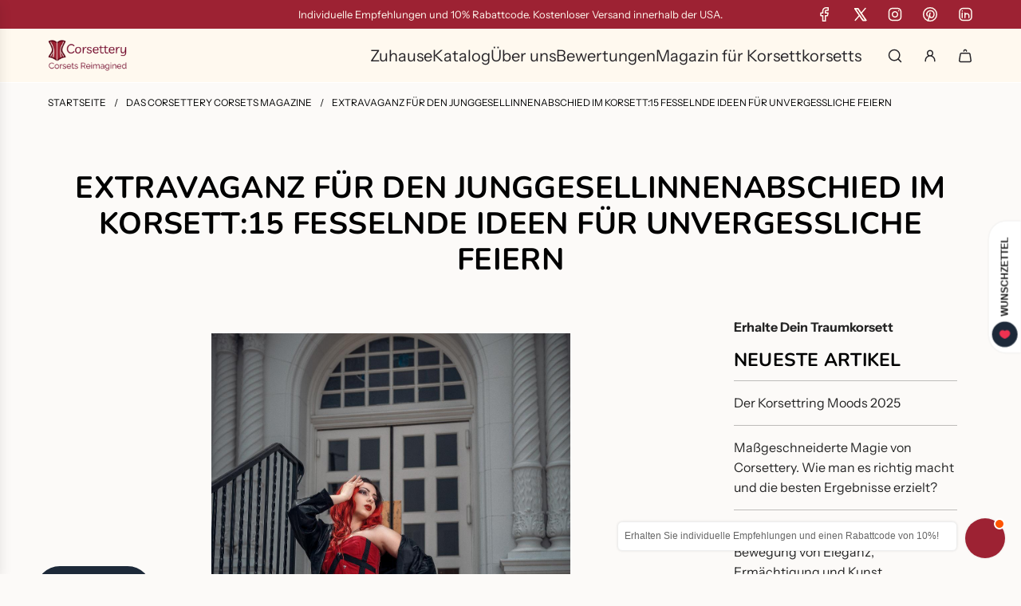

--- FILE ---
content_type: text/html; charset=utf-8
request_url: https://corsettery.com/de/blogs/das-corsettery-corsets-magazine/korsett-junggesellinnenabschied-extravaganz-15-fesselnde-ideen-fur-unvergessliche-feierlichkeiten
body_size: 62440
content:
<!doctype html>
<html class="js" lang="de">
<head>
  <!-- Basic page needs ================================================== -->
  <meta charset="utf-8"><meta http-equiv="X-UA-Compatible" content="IE=edge"><link rel="preconnect" href="https://fonts.shopifycdn.com" crossorigin><link href="//corsettery.com/cdn/shop/t/17/assets/swiper-bundle.min.css?v=127370101718424465871751365873" rel="stylesheet" type="text/css" media="all" />
  <link href="//corsettery.com/cdn/shop/t/17/assets/photoswipe.min.css?v=165459975419098386681751365873" rel="stylesheet" type="text/css" media="all" />
  <link href="//corsettery.com/cdn/shop/t/17/assets/theme.min.css?v=16721827849538280471751365873" rel="stylesheet" type="text/css" media="all" />
  <link href="//corsettery.com/cdn/shop/t/17/assets/custom.css?v=102493421877365237651751365873" rel="stylesheet" type="text/css" media="all" />

  
    <link rel="shortcut icon" href="//corsettery.com/cdn/shop/files/Fav_f7f98aac-9eed-4032-b0b1-39874238824c.png?crop=center&height=180&v=1744712412&width=180" type="image/png">
    <link rel="apple-touch-icon" sizes="180x180" href="//corsettery.com/cdn/shop/files/Fav_f7f98aac-9eed-4032-b0b1-39874238824c.png?crop=center&height=180&v=1744712412&width=180">
    <link rel="apple-touch-icon-precomposed" sizes="180x180" href="//corsettery.com/cdn/shop/files/Fav_f7f98aac-9eed-4032-b0b1-39874238824c.png?crop=center&height=180&v=1744712412&width=180">
    <link rel="icon" type="image/png" sizes="32x32" href="//corsettery.com/cdn/shop/files/Fav_f7f98aac-9eed-4032-b0b1-39874238824c.png?crop=center&height=32&v=1744712412&width=32">
    <link rel="icon" type="image/png" sizes="194x194" href="//corsettery.com/cdn/shop/files/Fav_f7f98aac-9eed-4032-b0b1-39874238824c.png?crop=center&height=194&v=1744712412&width=194">
    <link rel="icon" type="image/png" sizes="192x192" href="//corsettery.com/cdn/shop/files/Fav_f7f98aac-9eed-4032-b0b1-39874238824c.png?crop=center&height=192&v=1744712412&width=192">
    <link rel="icon" type="image/png" sizes="16x16" href="//corsettery.com/cdn/shop/files/Fav_f7f98aac-9eed-4032-b0b1-39874238824c.png?crop=center&height=16&v=1744712412&width=16">
  

    <link rel="preload" as="font" href="//corsettery.com/cdn/fonts/nunito/nunito_n7.37cf9b8cf43b3322f7e6e13ad2aad62ab5dc9109.woff2" type="font/woff2" crossorigin>
    

    <link rel="preload" as="font" href="//corsettery.com/cdn/fonts/instrument_sans/instrumentsans_n4.db86542ae5e1596dbdb28c279ae6c2086c4c5bfa.woff2" type="font/woff2" crossorigin>
    
<!-- Title and description ================================================== -->
  <title>
    Extravaganz für den Junggesellinnenabschied im Korsett:15 fesselnde Id &ndash; Corsettery Authentic Corsets USA
  </title>

  
    <meta name="description" content="Bei der Organisation eines Junggesellinnenabschieds verleihen Korsetts den Festlichkeiten einen Hauch von Eleganz, Reiz und Spannung. Egal, ob Sie sich eine glamouröse Party im Barbie-Stil, eine düstere und bezaubernde Gothic-Affäre oder eine skurrile Steampunk-Soiree vorstellen, Miederkorsetts sind die perfekte Wahl, ">
  

  <!-- Helpers ================================================== -->
  <!-- /snippets/social-meta-tags.liquid -->


<meta property="og:site_name" content="Corsettery Authentic Corsets USA">
<meta property="og:url" content="https://corsettery.com/de/blogs/das-corsettery-corsets-magazine/korsett-junggesellinnenabschied-extravaganz-15-fesselnde-ideen-fur-unvergessliche-feierlichkeiten">
<meta property="og:title" content="Extravaganz für den Junggesellinnenabschied im Korsett:15 fesselnde Ideen für unvergessliche Feiern">
<meta property="og:type" content="article">
<meta property="og:description" content="Bei der Organisation eines Junggesellinnenabschieds verleihen Korsetts den Festlichkeiten einen Hauch von Eleganz, Reiz und Spannung. Egal, ob Sie sich eine glamouröse Party im Barbie-Stil, eine düstere und bezaubernde Gothic-Affäre oder eine skurrile Steampunk-Soiree vorstellen, Miederkorsetts sind die perfekte Wahl, um das Erlebnis zu verbessern. Mit seiner hohen Qualität und einem großzügigen Großhandelsrabatt von 30 % bietet Corsettery eine Reihe atemberaubender Korsetts, die Ihren Junggesellinnenabschied wirklich unvergesslich machen. In diesem Artikel stellen wir Ihnen 15 spannende Ideen für einen korsettierten Junggesellinnenabschied sowie Tipps und Ratschläge vor, damit Ihre Feier ein voller Erfolg wird.

Barbie-Traumparty:


Dekorieren Sie den Veranstaltungsort mit rosa und glamourösen Akzenten, wie zum Beispiel übergroßen Barbie-Puppen, rosa Federboas und glitzernden Dekorationen.
Ermutigen Sie die Gäste, ihre besten Barbie-inspirierten Outfits anzuziehen, darunter Korsetts, Tutus und Absätze.
Vereinbaren Sie eine Barbie-Modenschau oder ein Makeover-Shooting mit Haar- und Make-up-Künstlern, um allen ein glamouröses Barbie-Makeover zu verpassen.


Gotischer Zauber:


Schaffen Sie eine dunkle und geheimnisvolle Atmosphäre mit schwarzer Spitze, Kerzen und gotisch inspirierten Dekorationen.
Bitten Sie Ihre Gäste, Korsetts in Kombination mit Gothic-Kleidung zu tragen, wie Spitzenhandschuhen, Netzstrümpfen und dunklem Make-up.
Mieten Sie einen Tarotkartenleser oder eine Wahrsagerin, um faszinierende Einblicke in die Zukunft zu gewähren.



Skurrile Steampunk-Soiree:


Schaffen Sie eine Steampunk-inspirierte Atmosphäre mit Zahnrädern, Vintage-Uhren und mechanischen Requisiten.
Laden Sie die Gäste ein, sich im Steampunk-Stil zu kleiden und Korsetts, Schutzbrillen und viktorianisch inspirierte Accessoires zu verwenden.
Organisieren Sie eine Schatzsuche zum Thema Steampunk oder einen DIY-Workshop, um personalisierte Steampunk-Accessoires herzustellen.


Bondage-Burleske:


Verwandeln Sie den Veranstaltungsort in eine verführerische Burlesque-Kulisse mit roten Samtvorhängen, Federboas und Requisiten im Vintage-Stil.
Ermutigen Sie Ihre Gäste, ihre innere Verführerin mit Korsetts, Strümpfen und aufreizenden Outfits zu umarmen.
Vereinbaren Sie einen Burlesque-Tanzkurs oder engagieren Sie professionelle Burlesque-Künstler, um die Gäste zu unterhalten und zu inspirieren.


Meerjungfrauen-Fantasie:


Erschaffen Sie ein Unterwasserwunderland mit blauen und grünen Dekorationen, Muscheln und von Meerjungfrauen inspirierten Requisiten.
Bitten Sie Ihre Gäste, Korsetts gepaart mit fließenden Röcken, schillernden Accessoires und Meerjungfrauenkronen zu tragen.
Richten Sie eine DIY-Station ein, an der Gäste ihre eigenen, von Meerjungfrauen inspirierten Accessoires wie Muschelketten oder Meerjungfrauenschwänze herstellen können.


Vintage-Hollywood-Glamour:


Erleben Sie die Eleganz des alten Hollywood mit schwarz-goldenem Dekor, Vintage-Filmplakaten und Art-Deco-Akzenten.
Ermutigen Sie Ihre Gäste, Korsetts, elegante Kleider und glamouröse Accessoires zu tragen, die an Hollywoods goldene Ära erinnern.
Richten Sie eine Fotokabine im Vintage-Stil mit Requisiten und Hintergründen ein, die von klassischen Hollywood-Filmen inspiriert sind.


Märchenspektakel:


Verwandeln Sie den Veranstaltungsort in ein skurriles Märchenreich mit funkelnden Lichtern, Blumenarrangements und vom Zauberwald inspirierten Dekorationen.
Bitten Sie Ihre Gäste, Korsetts zu tragen, gepaart mit märchenhafter Kleidung, wie Prinzessinnenkleidern, Feenflügeln oder Ritterkostümen.
Vereinbaren Sie eine Erzählsitzung zum Thema „Es war einmal“ oder ein Quizspiel zum Thema Märchen.


Neon-Nachtclub:


Schaffen Sie eine lebendige und energiegeladene Atmosphäre mit Neonlichtern, Leuchtstäben und modernem Dekor.
Ermutigen Sie Ihre Gäste, Korsetts in Kombination mit farbenfrohen und ausgefallenen Outfits zu tragen, ergänzt durch neonfarbene Accessoires.
Mieten Sie einen professionellen DJ oder erstellen Sie eine Playlist mit energiegeladener Musik, um die Party die ganze Nacht lang am Laufen zu halten.



Moulin Rouge-Revival:


Verwandeln Sie den Veranstaltungsort in ein Pariser Kabarett mit roten Samtvorhängen, Federn und Requisiten im Vintage-Stil.
Ermutigen Sie die Gäste, Korsetts, Can-Can-Röcke und extravagante Accessoires zu tragen.
Organisieren Sie einen Can-Can-Tanzkurs oder eine Gesangsdarbietung im Kabarettstil, um die Gäste zu begeistern und zu unterhalten.


Verzauberter Garten:


Schaffen Sie eine zauberhafte Gartenatmosphäre mit Lichterketten, Blumenbögen und skurrilen Dekorationen.
Bitten Sie Ihre Gäste, Korsetts zu tragen, gepaart mit floraler Kleidung, wie fließenden Kleidern und Blumenkronen.
Richten Sie eine DIY-Blumenkronenstation oder eine Gartenschatzsuche ein, damit die Gäste Spaß daran haben.


Casino royale:


Schaffen Sie eine glamouröse Casino-Atmosphäre mit Kartentischen, Rouletterädern und Golddekorationen.
Ermutigen Sie Ihre Gäste, Korsetts in Kombination mit eleganter Cocktailkleidung zu tragen, die an James-Bond-Filme erinnert.
Veranstalten Sie Casinospiele wie Blackjack oder Roulette und bieten Sie den Gewinnern Preise an.


Rock'n'Roll-Rebell:


Schaffen Sie eine vom Rock'n'Roll inspirierte Atmosphäre mit E-Gitarren, Schallplatten und ausgefallenen Dekorationen.
Ermutigen Sie die Gäste, Korsetts in Kombination mit Lederjacken, zerrissenen Jeans und Band-T-Shirts zu tragen.
Vereinbaren Sie eine Karaoke-Session oder engagieren Sie eine Live-Band, um Rock'n'Roll-Klassiker aufzuführen.



Verzauberte Maskerade:


Schaffen Sie eine geheimnisvolle und magische Atmosphäre mit Masken, Kerzen und kunstvollen Dekorationen.
Bitten Sie Ihre Gäste, Korsetts in Kombination mit aufwendigen Masken und glamouröser Abendgarderobe zu tragen.
Vereinbaren Sie eine Tanzstunde auf dem Maskenball oder einen Workshop zur Maskenherstellung, damit die Gäste ihre eigenen einzigartigen Masken herstellen können.


Retro-80er-Jahre-Tanzparty:


Dekorieren Sie den Veranstaltungsort mit Neonfarben, Kassetten und von Arcade-Spielen inspirierten Requisiten.
Ermutigen Sie Ihre Gäste, Korsetts in Kombination mit lebendiger und auffälliger 80er-Jahre-Mode zu tragen, wie Beinstulpen, Netzhandschuhe und Statement-Accessoires.
Mieten Sie einen DJ, der die besten Hits der 80er spielt, und richten Sie eine Tanzfläche mit Disco-Lichtern ein.


Treffen der böhmischen Göttinnen:


Schaffen Sie eine unkonventionelle Atmosphäre mit Traumfängern, Wandteppichen und von der Natur inspirierten Dekorationen.
Bitten Sie Ihre Gäste, Korsetts gepaart mit fließenden Röcken, Blumenkronen und Bohème-Accessoires zu tragen.
Vereinbaren Sie einen Workshop zum Selbermachen von Blumenkronen oder eine Meditationssitzung, um sich mit ihrer inneren Bohème-Göttin zu verbinden.


Die Planung eines Junggesellinnenabschieds im Korsett eröffnet eine Welt voller Kreativität und Spannung. Mit den hochwertigen Korsetts von Corsettery und einem großzügigen Großhandelsrabatt von 30 % können Sie sicherstellen, dass Ihre Veranstaltung wirklich unvergesslich wird. Integrieren Sie diese 15 faszinierenden Ideen in Ihre Feier, passen Sie sie an Ihre Vorlieben an und lassen Sie die Korsetts im Mittelpunkt stehen, um der zukünftigen Braut und ihren Gästen einen Abend voller Glamour, Spaß und bleibender Erinnerung zu bereiten.
Vergessen Sie nicht, unseren Korsetts-Großhandelsrabatt für Ihre Party zu sichern!">

<meta property="og:image" content="http://corsettery.com/cdn/shop/articles/IMG_20210602_145514_284_b61e3f5f-a918-49f5-aca4-d4c2456cab0b.jpg?v=1686726278">
<meta property="og:image:alt" content="hen-party ideas ">
<meta property="og:image:secure_url" content="https://corsettery.com/cdn/shop/articles/IMG_20210602_145514_284_b61e3f5f-a918-49f5-aca4-d4c2456cab0b.jpg?v=1686726278">


  <meta name="x:site" content="@https://twitter.com/corsettery">

<meta name="x:card" content="summary_large_image">
<meta name="x:title" content="Extravaganz für den Junggesellinnenabschied im Korsett:15 fesselnde Ideen für unvergessliche Feiern">
<meta name="x:description" content="Bei der Organisation eines Junggesellinnenabschieds verleihen Korsetts den Festlichkeiten einen Hauch von Eleganz, Reiz und Spannung. Egal, ob Sie sich eine glamouröse Party im Barbie-Stil, eine düstere und bezaubernde Gothic-Affäre oder eine skurrile Steampunk-Soiree vorstellen, Miederkorsetts sind die perfekte Wahl, um das Erlebnis zu verbessern. Mit seiner hohen Qualität und einem großzügigen Großhandelsrabatt von 30 % bietet Corsettery eine Reihe atemberaubender Korsetts, die Ihren Junggesellinnenabschied wirklich unvergesslich machen. In diesem Artikel stellen wir Ihnen 15 spannende Ideen für einen korsettierten Junggesellinnenabschied sowie Tipps und Ratschläge vor, damit Ihre Feier ein voller Erfolg wird.

Barbie-Traumparty:


Dekorieren Sie den Veranstaltungsort mit rosa und glamourösen Akzenten, wie zum Beispiel übergroßen Barbie-Puppen, rosa Federboas und glitzernden Dekorationen.
Ermutigen Sie die Gäste, ihre besten Barbie-inspirierten Outfits anzuziehen, darunter Korsetts, Tutus und Absätze.
Vereinbaren Sie eine Barbie-Modenschau oder ein Makeover-Shooting mit Haar- und Make-up-Künstlern, um allen ein glamouröses Barbie-Makeover zu verpassen.


Gotischer Zauber:


Schaffen Sie eine dunkle und geheimnisvolle Atmosphäre mit schwarzer Spitze, Kerzen und gotisch inspirierten Dekorationen.
Bitten Sie Ihre Gäste, Korsetts in Kombination mit Gothic-Kleidung zu tragen, wie Spitzenhandschuhen, Netzstrümpfen und dunklem Make-up.
Mieten Sie einen Tarotkartenleser oder eine Wahrsagerin, um faszinierende Einblicke in die Zukunft zu gewähren.



Skurrile Steampunk-Soiree:


Schaffen Sie eine Steampunk-inspirierte Atmosphäre mit Zahnrädern, Vintage-Uhren und mechanischen Requisiten.
Laden Sie die Gäste ein, sich im Steampunk-Stil zu kleiden und Korsetts, Schutzbrillen und viktorianisch inspirierte Accessoires zu verwenden.
Organisieren Sie eine Schatzsuche zum Thema Steampunk oder einen DIY-Workshop, um personalisierte Steampunk-Accessoires herzustellen.


Bondage-Burleske:


Verwandeln Sie den Veranstaltungsort in eine verführerische Burlesque-Kulisse mit roten Samtvorhängen, Federboas und Requisiten im Vintage-Stil.
Ermutigen Sie Ihre Gäste, ihre innere Verführerin mit Korsetts, Strümpfen und aufreizenden Outfits zu umarmen.
Vereinbaren Sie einen Burlesque-Tanzkurs oder engagieren Sie professionelle Burlesque-Künstler, um die Gäste zu unterhalten und zu inspirieren.


Meerjungfrauen-Fantasie:


Erschaffen Sie ein Unterwasserwunderland mit blauen und grünen Dekorationen, Muscheln und von Meerjungfrauen inspirierten Requisiten.
Bitten Sie Ihre Gäste, Korsetts gepaart mit fließenden Röcken, schillernden Accessoires und Meerjungfrauenkronen zu tragen.
Richten Sie eine DIY-Station ein, an der Gäste ihre eigenen, von Meerjungfrauen inspirierten Accessoires wie Muschelketten oder Meerjungfrauenschwänze herstellen können.


Vintage-Hollywood-Glamour:


Erleben Sie die Eleganz des alten Hollywood mit schwarz-goldenem Dekor, Vintage-Filmplakaten und Art-Deco-Akzenten.
Ermutigen Sie Ihre Gäste, Korsetts, elegante Kleider und glamouröse Accessoires zu tragen, die an Hollywoods goldene Ära erinnern.
Richten Sie eine Fotokabine im Vintage-Stil mit Requisiten und Hintergründen ein, die von klassischen Hollywood-Filmen inspiriert sind.


Märchenspektakel:


Verwandeln Sie den Veranstaltungsort in ein skurriles Märchenreich mit funkelnden Lichtern, Blumenarrangements und vom Zauberwald inspirierten Dekorationen.
Bitten Sie Ihre Gäste, Korsetts zu tragen, gepaart mit märchenhafter Kleidung, wie Prinzessinnenkleidern, Feenflügeln oder Ritterkostümen.
Vereinbaren Sie eine Erzählsitzung zum Thema „Es war einmal“ oder ein Quizspiel zum Thema Märchen.


Neon-Nachtclub:


Schaffen Sie eine lebendige und energiegeladene Atmosphäre mit Neonlichtern, Leuchtstäben und modernem Dekor.
Ermutigen Sie Ihre Gäste, Korsetts in Kombination mit farbenfrohen und ausgefallenen Outfits zu tragen, ergänzt durch neonfarbene Accessoires.
Mieten Sie einen professionellen DJ oder erstellen Sie eine Playlist mit energiegeladener Musik, um die Party die ganze Nacht lang am Laufen zu halten.



Moulin Rouge-Revival:


Verwandeln Sie den Veranstaltungsort in ein Pariser Kabarett mit roten Samtvorhängen, Federn und Requisiten im Vintage-Stil.
Ermutigen Sie die Gäste, Korsetts, Can-Can-Röcke und extravagante Accessoires zu tragen.
Organisieren Sie einen Can-Can-Tanzkurs oder eine Gesangsdarbietung im Kabarettstil, um die Gäste zu begeistern und zu unterhalten.


Verzauberter Garten:


Schaffen Sie eine zauberhafte Gartenatmosphäre mit Lichterketten, Blumenbögen und skurrilen Dekorationen.
Bitten Sie Ihre Gäste, Korsetts zu tragen, gepaart mit floraler Kleidung, wie fließenden Kleidern und Blumenkronen.
Richten Sie eine DIY-Blumenkronenstation oder eine Gartenschatzsuche ein, damit die Gäste Spaß daran haben.


Casino royale:


Schaffen Sie eine glamouröse Casino-Atmosphäre mit Kartentischen, Rouletterädern und Golddekorationen.
Ermutigen Sie Ihre Gäste, Korsetts in Kombination mit eleganter Cocktailkleidung zu tragen, die an James-Bond-Filme erinnert.
Veranstalten Sie Casinospiele wie Blackjack oder Roulette und bieten Sie den Gewinnern Preise an.


Rock'n'Roll-Rebell:


Schaffen Sie eine vom Rock'n'Roll inspirierte Atmosphäre mit E-Gitarren, Schallplatten und ausgefallenen Dekorationen.
Ermutigen Sie die Gäste, Korsetts in Kombination mit Lederjacken, zerrissenen Jeans und Band-T-Shirts zu tragen.
Vereinbaren Sie eine Karaoke-Session oder engagieren Sie eine Live-Band, um Rock'n'Roll-Klassiker aufzuführen.



Verzauberte Maskerade:


Schaffen Sie eine geheimnisvolle und magische Atmosphäre mit Masken, Kerzen und kunstvollen Dekorationen.
Bitten Sie Ihre Gäste, Korsetts in Kombination mit aufwendigen Masken und glamouröser Abendgarderobe zu tragen.
Vereinbaren Sie eine Tanzstunde auf dem Maskenball oder einen Workshop zur Maskenherstellung, damit die Gäste ihre eigenen einzigartigen Masken herstellen können.


Retro-80er-Jahre-Tanzparty:


Dekorieren Sie den Veranstaltungsort mit Neonfarben, Kassetten und von Arcade-Spielen inspirierten Requisiten.
Ermutigen Sie Ihre Gäste, Korsetts in Kombination mit lebendiger und auffälliger 80er-Jahre-Mode zu tragen, wie Beinstulpen, Netzhandschuhe und Statement-Accessoires.
Mieten Sie einen DJ, der die besten Hits der 80er spielt, und richten Sie eine Tanzfläche mit Disco-Lichtern ein.


Treffen der böhmischen Göttinnen:


Schaffen Sie eine unkonventionelle Atmosphäre mit Traumfängern, Wandteppichen und von der Natur inspirierten Dekorationen.
Bitten Sie Ihre Gäste, Korsetts gepaart mit fließenden Röcken, Blumenkronen und Bohème-Accessoires zu tragen.
Vereinbaren Sie einen Workshop zum Selbermachen von Blumenkronen oder eine Meditationssitzung, um sich mit ihrer inneren Bohème-Göttin zu verbinden.


Die Planung eines Junggesellinnenabschieds im Korsett eröffnet eine Welt voller Kreativität und Spannung. Mit den hochwertigen Korsetts von Corsettery und einem großzügigen Großhandelsrabatt von 30 % können Sie sicherstellen, dass Ihre Veranstaltung wirklich unvergesslich wird. Integrieren Sie diese 15 faszinierenden Ideen in Ihre Feier, passen Sie sie an Ihre Vorlieben an und lassen Sie die Korsetts im Mittelpunkt stehen, um der zukünftigen Braut und ihren Gästen einen Abend voller Glamour, Spaß und bleibender Erinnerung zu bereiten.
Vergessen Sie nicht, unseren Korsetts-Großhandelsrabatt für Ihre Party zu sichern!">

  <link rel="canonical" href="https://corsettery.com/de/blogs/das-corsettery-corsets-magazine/korsett-junggesellinnenabschied-extravaganz-15-fesselnde-ideen-fur-unvergessliche-feierlichkeiten"/>
  <meta name="viewport" content="width=device-width, initial-scale=1, shrink-to-fit=no">
  <meta name="theme-color" content="rgba(36 36 36 / 1.0)">

  <!-- CSS ================================================== -->
  <style>
/*============================================================================
  #Typography
==============================================================================*/






@font-face {
  font-family: Nunito;
  font-weight: 700;
  font-style: normal;
  font-display: swap;
  src: url("//corsettery.com/cdn/fonts/nunito/nunito_n7.37cf9b8cf43b3322f7e6e13ad2aad62ab5dc9109.woff2") format("woff2"),
       url("//corsettery.com/cdn/fonts/nunito/nunito_n7.45cfcfadc6630011252d54d5f5a2c7c98f60d5de.woff") format("woff");
}

@font-face {
  font-family: "Instrument Sans";
  font-weight: 400;
  font-style: normal;
  font-display: swap;
  src: url("//corsettery.com/cdn/fonts/instrument_sans/instrumentsans_n4.db86542ae5e1596dbdb28c279ae6c2086c4c5bfa.woff2") format("woff2"),
       url("//corsettery.com/cdn/fonts/instrument_sans/instrumentsans_n4.510f1b081e58d08c30978f465518799851ef6d8b.woff") format("woff");
}


  @font-face {
  font-family: Nunito;
  font-weight: 900;
  font-style: normal;
  font-display: swap;
  src: url("//corsettery.com/cdn/fonts/nunito/nunito_n9.29703ebe5c8d8fa1bc7f2dcb872bdf16cf7ff465.woff2") format("woff2"),
       url("//corsettery.com/cdn/fonts/nunito/nunito_n9.37c60d6be0d57e3635735f5fdd179e5283d59f56.woff") format("woff");
}




  @font-face {
  font-family: "Instrument Sans";
  font-weight: 700;
  font-style: normal;
  font-display: swap;
  src: url("//corsettery.com/cdn/fonts/instrument_sans/instrumentsans_n7.e4ad9032e203f9a0977786c356573ced65a7419a.woff2") format("woff2"),
       url("//corsettery.com/cdn/fonts/instrument_sans/instrumentsans_n7.b9e40f166fb7639074ba34738101a9d2990bb41a.woff") format("woff");
}




  @font-face {
  font-family: "Instrument Sans";
  font-weight: 400;
  font-style: italic;
  font-display: swap;
  src: url("//corsettery.com/cdn/fonts/instrument_sans/instrumentsans_i4.028d3c3cd8d085648c808ceb20cd2fd1eb3560e5.woff2") format("woff2"),
       url("//corsettery.com/cdn/fonts/instrument_sans/instrumentsans_i4.7e90d82df8dee29a99237cd19cc529d2206706a2.woff") format("woff");
}




  @font-face {
  font-family: "Instrument Sans";
  font-weight: 700;
  font-style: italic;
  font-display: swap;
  src: url("//corsettery.com/cdn/fonts/instrument_sans/instrumentsans_i7.d6063bb5d8f9cbf96eace9e8801697c54f363c6a.woff2") format("woff2"),
       url("//corsettery.com/cdn/fonts/instrument_sans/instrumentsans_i7.ce33afe63f8198a3ac4261b826b560103542cd36.woff") format("woff");
}









/*============================================================================
  #General Variables
==============================================================================*/

:root {

  --font-weight-normal: 400;
  --font-weight-bold: 700;
  --font-weight-header-bold: 900;

  --header-font-stack: Nunito, sans-serif;
  --header-font-weight: 700;
  --header-font-style: normal;
  --header-text-size: 30;
  --header-text-size-px: 30px;
  --header-mobile-text-size-px: 22px;

  --header-font-case: uppercase;
  --header-font-size: 20;
  --header-font-size-px: 20px;

  --heading-spacing: 0.01em;
  --heading-line-height: 1.2;
  --heading-font-case: uppercase;
  --heading-font-stack: FontDrop;

  --body-font-stack: "Instrument Sans", sans-serif;
  --body-font-weight: 400;
  --body-font-style: normal;

  --button-font-stack: "Instrument Sans", sans-serif;
  --button-font-weight: 400;
  --button-font-style: normal;

  --label-font-stack: "Instrument Sans", sans-serif;
  --label-font-weight: 400;
  --label-font-style: normal;
  --label-font-case: uppercase;
  --label-spacing: 0px;

  --navigation-font-stack: Nunito, sans-serif;
  --navigation-font-weight: 700;
  --navigation-font-style: normal;
  --navigation-font-letter-spacing: 0px;

  --base-font-size-int: 16;
  --base-font-size: 16px;

  --body-font-size-12-to-em: 0.75em;
  --body-font-size-16-to-em: 1.0em;
  --body-font-size-22-to-em: 1.38em;
  --body-font-size-28-to-em: 1.75em;
  --body-font-size-36-to-em: 2.25em;

  /* Heading Sizes */

  
  --h1-size: 38px;
  --h2-size: 30px;
  --h3-size: 26px;
  --h4-size: 23px;
  --h5-size: 19px;
  --h6-size: 16px;

  --sale-badge-color: rgba(157 34 51 / 1.0);
  --sold-out-badge-color: rgba(73 73 73 / 1.0);
  --custom-badge-color: rgba(73 73 73 / 1.0);
  --preorder-badge-color: rgba(73 73 73 / 1.0);
  --countdown-badge-color: rgba(73 73 73 / 1.0);
  --badge-font-color: rgba(255 255 255 / 1.0);

  --primary-btn-text-color: rgba(255 249 239 / 1.0);
  --primary-btn-text-color-opacity50: color-mix(in srgb, var(--primary-btn-text-color), transparent 50%);
  --primary-btn-bg-color: rgba(110 3 38 / 1.0);
  --primary-btn-bg-color-opacity50: color-mix(in srgb, var(--primary-btn-bg-color), transparent 50%);

  --button-text-case: uppercase;
  --button-font-size: 14;
  --button-font-size-px: 14px;
  --button-text-spacing-px: 1px;

  
    --text-line-clamp: none;
  

  

  --text-color: rgba(0 0 0 / 1.0);
  --text-color-transparent05: color-mix(in srgb, var(--text-color), transparent 95%);
  --text-color-transparent10: color-mix(in srgb, var(--text-color), transparent 90%);
  --text-color-transparent15: color-mix(in srgb, var(--text-color), transparent 85%);
  --text-color-transparent25: color-mix(in srgb, var(--text-color), transparent 75%);
  --text-color-transparent30: color-mix(in srgb, var(--text-color), transparent 70%);
  --text-color-transparent40: color-mix(in srgb, var(--text-color), transparent 60%);
  --text-color-transparent50: color-mix(in srgb, var(--text-color), transparent 50%);
  --text-color-transparent5: color-mix(in srgb, var(--text-color), transparent 50%);
  --text-color-transparent6: color-mix(in srgb, var(--text-color), transparent 40%);
  --text-color-transparent7: color-mix(in srgb, var(--text-color), transparent 30%);
  --text-color-transparent8: color-mix(in srgb, var(--text-color), transparent 20%);

  
    --heading-xl-font-size: 28px;
    --heading-l-font-size: 22px;
    --subheading-font-size: 20px;
  

  
    --small-body-font-size: 14px;
  

  --link-color: rgba(36 36 36 / 1.0);
  --on-sale-color: rgba(90 3 20 / 1.0);

  --body-color: rgba(252 250 248 / 1.0);
  --body-color-darken10: #ede0d4;
  --body-color-transparent00: color-mix(in srgb, var(--body-color), transparent 100%);
  --body-color-transparent40: color-mix(in srgb, var(--body-color), transparent 60%);
  --body-color-transparent50: color-mix(in srgb, var(--body-color), transparent 50%);
  --body-color-transparent90: color-mix(in srgb, var(--body-color), transparent 10%);

  --body-overlay-color: color-mix(in srgb, var(--body-color-darken10), transparent 30%);

  --body-secondary-color: rgba(249 249 251 / 1.0);
  --body-secondary-color-transparent00: color-mix(in srgb, var(--body-secondary-color), transparent 100%);
  --body-secondary-color-darken05: color-mix(in srgb, var(--body-secondary-color), transparent 95%);

  --color-primary-background: #fcfaf8;
  --color-primary-background-rgb: 252, 250, 248;
  --color-secondary-background: rgba(249 249 251 / 1.0);

  --border-color: rgba(0, 0, 0, 0.25);
  --link-border-color: color-mix(in srgb, var(--link-color), transparent 50%);
  --border-color-darken10: #000000;
  --view-in-space-button-background: #f2f2f2;

  --header-color: rgba(255 249 239 / 1.0);
  --header-color-darken5-filter: #ffefd6;
  --header-color-darken5: color-mix(in srgb, var(--header-color-darken5-filter), transparent 0%);

  --header-border-color: rgba(255 255 255 / 1.0);

  --announcement-text-size: 13px;
  --announcement-text-spacing: 0px;

  --logo-font-size: 18px;

  --overlay-header-text-color: rgba(38 36 40 / 1.0);
  --nav-text-color: rgba(38 36 40 / 1.0);
  --nav-text-color-transparent5: color-mix(in srgb, var(--nav-text-color), transparent 95%);
  --nav-text-color-transparent10: color-mix(in srgb, var(--nav-text-color), transparent 90%);
  --nav-text-color-transparent30: color-mix(in srgb, var(--nav-text-color), transparent 70%);
  --nav-text-color-transparent50: color-mix(in srgb, var(--nav-text-color), transparent 50%);

  --nav-text-hover: rgba(115 115 115 / 1.0);

  --color-scheme-light-background: rgba(255 249 239 / 1.0);
  --color-scheme-light-background-transparent40: color-mix(in srgb, var(--color-scheme-light-background), transparent 60%);
  --color-scheme-light-background-transparent50: color-mix(in srgb, var(--color-scheme-light-background), transparent 50%);
  --color-scheme-light-background-rgb: 255, 249, 239;

  --color-scheme-light-text: rgba(36 36 36 / 1.0);
  --color-scheme-light-text-transparent10: color-mix(in srgb, var(--color-scheme-light-text), transparent 90%);
  --color-scheme-light-text-transparent25: color-mix(in srgb, var(--color-scheme-light-text), transparent 75%);
  --color-scheme-light-text-transparent40: color-mix(in srgb, var(--color-scheme-light-text), transparent 60%);
  --color-scheme-light-text-transparent50: color-mix(in srgb, var(--color-scheme-light-text), transparent 50%);
  --color-scheme-light-text-transparent60: color-mix(in srgb, var(--color-scheme-light-text), transparent 40%);
  --color-scheme-light-text-transparent80: color-mix(in srgb, var(--color-scheme-light-text), transparent 20%);

  --color-scheme-feature-background: rgba(157 34 51 / 1.0);
  --color-scheme-feature-background-transparent40: color-mix(in srgb, var(--color-scheme-feature-background), transparent 60%);
  --color-scheme-feature-background-transparent50: color-mix(in srgb, var(--color-scheme-feature-background), transparent 50%);
  --color-scheme-feature-background-rgb: 157, 34, 51;

  --color-scheme-feature-text: rgba(90 3 20 / 1.0);
  --color-scheme-feature-text-transparent10: color-mix(in srgb, var(--color-scheme-feature-text), transparent 90%);
  --color-scheme-feature-text-transparent25: color-mix(in srgb, var(--color-scheme-feature-text), transparent 75%);
  --color-scheme-feature-text-transparent40: color-mix(in srgb, var(--color-scheme-feature-text), transparent 60%);
  --color-scheme-feature-text-transparent50: color-mix(in srgb, var(--color-scheme-feature-text), transparent 50%);
  --color-scheme-feature-text-transparent60: color-mix(in srgb, var(--color-scheme-feature-text), transparent 40%);
  --color-scheme-feature-text-transparent80: color-mix(in srgb, var(--color-scheme-feature-text), transparent 20%);

  --homepage-sections-accent-secondary-color-transparent60: color-mix(in srgb, var(--color-scheme-feature-text), transparent 40%);

  --color-scheme-dark-background: rgba(90 3 20 / 1.0);
  --color-scheme-dark-background-transparent40: color-mix(in srgb, var(--color-scheme-dark-background), transparent 60%);
  --color-scheme-dark-background-transparent50: color-mix(in srgb, var(--color-scheme-dark-background), transparent 50%);
  --color-scheme-dark-background-rgb: 90, 3, 20;

  --color-scheme-dark-text: rgba(255 255 255 / 1.0);
  --color-scheme-dark-text-transparent10: color-mix(in srgb, var(--color-scheme-dark-text), transparent 90%);
  --color-scheme-dark-text-transparent25: color-mix(in srgb, var(--color-scheme-dark-text), transparent 75%);
  --color-scheme-dark-text-transparent40: color-mix(in srgb, var(--color-scheme-dark-text), transparent 60%);
  --color-scheme-dark-text-transparent50: color-mix(in srgb, var(--color-scheme-dark-text), transparent 50%);
  --color-scheme-dark-text-transparent60: color-mix(in srgb, var(--color-scheme-dark-text), transparent 40%);
  --color-scheme-dark-text-transparent80: color-mix(in srgb, var(--color-scheme-dark-text), transparent 20%);

  --filter-bg-color: rgba(0, 0, 0, 0.1);

  --menu-drawer-color: rgba(255 255 255 / 1.0);
  --menu-drawer-text-color: rgba(38 36 40 / 1.0);
  --menu-drawer-text-color-transparent10: color-mix(in srgb, var(--menu-drawer-text-color), transparent 90%);
  --menu-drawer-text-color-transparent30: color-mix(in srgb, var(--menu-drawer-text-color), transparent 70%);
  --menu-drawer-border-color: color-mix(in srgb, var(--menu-drawer-text-color), transparent 75%);
  --menu-drawer-text-hover-color: rgba(115 115 115 / 1.0);

  --cart-drawer-color: rgba(255 255 255 / 1.0);
  --cart-drawer-color-transparent50: color-mix(in srgb, var(--cart-drawer-color), transparent 50%);
  --cart-drawer-text-color: rgba(36 36 36 / 1.0);
  --cart-drawer-text-color-transparent10: color-mix(in srgb, var(--cart-drawer-text-color), transparent 90%);
  --cart-drawer-text-color-transparent25: color-mix(in srgb, var(--cart-drawer-text-color), transparent 75%);
  --cart-drawer-text-color-transparent40: color-mix(in srgb, var(--cart-drawer-text-color), transparent 60%);
  --cart-drawer-text-color-transparent50: color-mix(in srgb, var(--cart-drawer-text-color), transparent 50%);
  --cart-drawer-text-color-transparent70: color-mix(in srgb, var(--cart-drawer-text-color), transparent 30%);
  --cart-drawer-border-color: color-mix(in srgb, var(--cart-drawer-text-color), transparent 75%);

  --success-color: #28a745;
  --error-color: #DC3545;
  --warning-color: #EB9247;

  /* Shop Pay Installments variables */
  --color-body: rgba(249 249 251 / 1.0);
  --color-bg: rgba(249 249 251 / 1.0);

  /* Checkbox */
  --checkbox-size: 16px;
  --inline-icon-size: 16px;
  --line-height-base: 1.6;

  /* Grid spacing */
  --grid-spacing: 10px;
  
    --grid-spacing-tight: 10px;
    --grid-spacing-loose: 10px;
  

  /* Border radius */
  --block-border-radius: 0;
  --input-border-radius: 0;
  --thumbnail-border-radius: 0;
  --badge-border-radius: 0;
  

  --swatch-border-radius: 0;
  
    --swatch-border-radius: 50%;
  
}
</style>

  <style data-shopify>
    *,
    *::before,
    *::after {
      box-sizing: inherit;
    }

    html {
      box-sizing: border-box;
      background-color: var(--body-color);
      height: 100%;
      margin: 0;
    }

    body {
      background-color: var(--body-color);
      min-height: 100%;
      margin: 0;
      display: grid;
      grid-template-rows: auto auto 1fr auto;
      grid-template-columns: 100%;
      overflow-x: hidden;
    }

    .sr-only {
      position: absolute;
      width: 1px;
      height: 1px;
      padding: 0;
      margin: -1px;
      overflow: hidden;
      clip: rect(0, 0, 0, 0);
      border: 0;
    }

    .sr-only-focusable:active, .sr-only-focusable:focus {
      position: static;
      width: auto;
      height: auto;
      margin: 0;
      overflow: visible;
      clip: auto;
    }
  </style>

  <!-- Header hook for plugins ================================================== -->
  <script>window.performance && window.performance.mark && window.performance.mark('shopify.content_for_header.start');</script><meta name="google-site-verification" content="NwjVkFmCDeNCwATpznE8Rammkw6p_-lJwmXjVZ_bC5s">
<meta name="facebook-domain-verification" content="xdkc0fqaypsoumhtbaw4wk6l5dpwy6">
<meta id="shopify-digital-wallet" name="shopify-digital-wallet" content="/14262435926/digital_wallets/dialog">
<meta name="shopify-checkout-api-token" content="728525cee0164f689dc01aecc04d57e9">
<meta id="in-context-paypal-metadata" data-shop-id="14262435926" data-venmo-supported="false" data-environment="production" data-locale="de_DE" data-paypal-v4="true" data-currency="USD">
<link rel="alternate" type="application/atom+xml" title="Feed" href="/de/blogs/das-corsettery-corsets-magazine.atom" />
<link rel="alternate" hreflang="x-default" href="https://corsettery.com/blogs/the-corsettery-corsets-magazine/corsetted-hen-party-extravaganza-15-captivating-ideas-for-unforgettable-celebrations">
<link rel="alternate" hreflang="fr" href="https://corsettery.com/fr/blogs/la-corseterie-corsets-magazine/evjf-corsete-extravagance-15-idees-captivantes-pour-des-fetes-inoubliables">
<link rel="alternate" hreflang="es" href="https://corsettery.com/es/blogs/la-corsetera-revistas-de-corsets/fiesta-de-gallinas-con-corse-15-ideas-cautivadoras-para-celebraciones-inolvidables">
<link rel="alternate" hreflang="ko" href="https://corsettery.com/ko/blogs/%EC%BD%94%EB%A5%B4%EC%85%8Btery-%EC%BD%94%EB%A5%B4%EC%85%8B-%EC%9E%A1%EC%A7%80/%EC%BD%94%EB%A5%B4%EC%85%8B%EC%9D%84-%EC%9E%85%EC%9D%80-%EC%97%AC%EC%84%B1-%ED%8C%8C%ED%8B%B0%EC%9D%98-%ED%99%94%EB%A0%A4%ED%95%A8-%EC%9E%8A%EC%A7%80-%EB%AA%BB%ED%95%A0-%EC%B6%95%ED%95%98%EB%A5%BC-%EC%9C%84%ED%95%9C-15%EA%B0%80%EC%A7%80-%EB%A7%A4%EB%A0%A5%EC%A0%81%EC%9D%B8-%EC%95%84%EC%9D%B4%EB%94%94%EC%96%B4">
<link rel="alternate" hreflang="it" href="https://corsettery.com/it/blogs/la-corsetteria-corsetti-rivista/addioalnubilato-in-corsetto-stravaganza-15-idee-accattivanti-per-celebrazioni-indimenticabili">
<link rel="alternate" hreflang="de" href="https://corsettery.com/de/blogs/das-corsettery-corsets-magazine/korsett-junggesellinnenabschied-extravaganz-15-fesselnde-ideen-fur-unvergessliche-feierlichkeiten">
<link rel="alternate" hreflang="da" href="https://corsettery.com/da/blogs/magasinet-korsetter-korsetter/korsettet-hone-fest-ekstravaganza-15-faengslende-ideer-til-uforglemmelige-fester">
<link rel="alternate" hreflang="he" href="https://corsettery.com/he/blogs/%D7%94%D7%9E%D7%92%D7%96%D7%99%D7%9F-%D7%9E%D7%97%D7%95%D7%9B%D7%99%D7%9D-%D7%9E%D7%97%D7%95%D7%9B%D7%99%D7%9D/%D7%9E%D7%97%D7%95%D7%9A-%D7%9E%D7%A1%D7%99%D7%91%D7%AA-%D7%AA%D7%A8%D7%A0%D7%92%D7%95%D7%9C%D7%95%D7%AA-%D7%90%D7%A7%D7%A1%D7%98%D7%A8%D7%95%D7%95%D7%92%D7%A0%D7%96%D7%94-15-%D7%A8%D7%A2%D7%99%D7%95%D7%A0%D7%95%D7%AA-%D7%9B%D7%95%D7%91%D7%A9%D7%99%D7%9D-%D7%9C%D7%97%D7%92%D7%99%D7%92%D7%95%D7%AA-%D7%91%D7%9C%D7%AA%D7%99%D7%A0%D7%A9%D7%9B%D7%97%D7%95%D7%AA">
<link rel="alternate" hreflang="pt" href="https://corsettery.com/pt/blogs/a-corsetaria-revista-de-corsets/festadedespedidadesolteiracomespartilho-15-ideias-cativantes-para-celebracoes-inesqueciveis">
<link rel="alternate" hreflang="en-AU" href="https://corsettery.com/en-au/blogs/the-corsettery-corsets-magazine/corsetted-hen-party-extravaganza-15-captivating-ideas-for-unforgettable-celebrations">
<link rel="alternate" hreflang="fr-AU" href="https://corsettery.com/fr-au/blogs/la-corseterie-corsets-magazine/evjf-corsete-extravagance-15-idees-captivantes-pour-des-fetes-inoubliables">
<link rel="alternate" hreflang="es-AU" href="https://corsettery.com/es-au/blogs/la-corsetera-revistas-de-corsets/fiesta-de-gallinas-con-corse-15-ideas-cautivadoras-para-celebraciones-inolvidables">
<link rel="alternate" hreflang="zh-Hans-AU" href="https://corsettery.com/zh-au/blogs/%E7%B4%A7%E8%BA%AB%E8%83%B8%E8%A1%A3%E7%B4%A7%E8%BA%AB%E8%83%B8%E8%A1%A3%E6%9D%82%E5%BF%97/%E7%B4%A7%E8%BA%AB%E8%83%B8%E8%A1%A3%E6%AF%8D%E9%B8%A1%E6%B4%BE%E5%AF%B9%E7%8B%82%E6%AC%A215%E4%BB%A4%E4%BA%BA%E9%9A%BE%E5%BF%98%E7%9A%84%E5%BA%86%E7%A5%9D%E6%B4%BB%E5%8A%A8%E7%9A%84%E8%BF%B7%E4%BA%BA%E5%88%9B%E6%84%8F">
<link rel="alternate" hreflang="ko-AU" href="https://corsettery.com/ko-au/blogs/%EC%BD%94%EB%A5%B4%EC%85%8Btery-%EC%BD%94%EB%A5%B4%EC%85%8B-%EC%9E%A1%EC%A7%80/%EC%BD%94%EB%A5%B4%EC%85%8B%EC%9D%84-%EC%9E%85%EC%9D%80-%EC%97%AC%EC%84%B1-%ED%8C%8C%ED%8B%B0%EC%9D%98-%ED%99%94%EB%A0%A4%ED%95%A8-%EC%9E%8A%EC%A7%80-%EB%AA%BB%ED%95%A0-%EC%B6%95%ED%95%98%EB%A5%BC-%EC%9C%84%ED%95%9C-15%EA%B0%80%EC%A7%80-%EB%A7%A4%EB%A0%A5%EC%A0%81%EC%9D%B8-%EC%95%84%EC%9D%B4%EB%94%94%EC%96%B4">
<link rel="alternate" hreflang="it-AU" href="https://corsettery.com/it-au/blogs/la-corsetteria-corsetti-rivista/addioalnubilato-in-corsetto-stravaganza-15-idee-accattivanti-per-celebrazioni-indimenticabili">
<link rel="alternate" hreflang="de-AU" href="https://corsettery.com/de-au/blogs/das-corsettery-corsets-magazine/korsett-junggesellinnenabschied-extravaganz-15-fesselnde-ideen-fur-unvergessliche-feierlichkeiten">
<link rel="alternate" hreflang="da-AU" href="https://corsettery.com/da-au/blogs/magasinet-korsetter-korsetter/korsettet-hone-fest-ekstravaganza-15-faengslende-ideer-til-uforglemmelige-fester">
<link rel="alternate" hreflang="he-AU" href="https://corsettery.com/he-au/blogs/%D7%94%D7%9E%D7%92%D7%96%D7%99%D7%9F-%D7%9E%D7%97%D7%95%D7%9B%D7%99%D7%9D-%D7%9E%D7%97%D7%95%D7%9B%D7%99%D7%9D/%D7%9E%D7%97%D7%95%D7%9A-%D7%9E%D7%A1%D7%99%D7%91%D7%AA-%D7%AA%D7%A8%D7%A0%D7%92%D7%95%D7%9C%D7%95%D7%AA-%D7%90%D7%A7%D7%A1%D7%98%D7%A8%D7%95%D7%95%D7%92%D7%A0%D7%96%D7%94-15-%D7%A8%D7%A2%D7%99%D7%95%D7%A0%D7%95%D7%AA-%D7%9B%D7%95%D7%91%D7%A9%D7%99%D7%9D-%D7%9C%D7%97%D7%92%D7%99%D7%92%D7%95%D7%AA-%D7%91%D7%9C%D7%AA%D7%99%D7%A0%D7%A9%D7%9B%D7%97%D7%95%D7%AA">
<link rel="alternate" hreflang="pt-AU" href="https://corsettery.com/pt-au/blogs/a-corsetaria-revista-de-corsets/festadedespedidadesolteiracomespartilho-15-ideias-cativantes-para-celebracoes-inesqueciveis">
<link rel="alternate" hreflang="zh-Hans-CN" href="https://corsettery.com/zh-cn/blogs/%E7%B4%A7%E8%BA%AB%E8%83%B8%E8%A1%A3%E7%B4%A7%E8%BA%AB%E8%83%B8%E8%A1%A3%E6%9D%82%E5%BF%97/%E7%B4%A7%E8%BA%AB%E8%83%B8%E8%A1%A3%E6%AF%8D%E9%B8%A1%E6%B4%BE%E5%AF%B9%E7%8B%82%E6%AC%A215%E4%BB%A4%E4%BA%BA%E9%9A%BE%E5%BF%98%E7%9A%84%E5%BA%86%E7%A5%9D%E6%B4%BB%E5%8A%A8%E7%9A%84%E8%BF%B7%E4%BA%BA%E5%88%9B%E6%84%8F">
<link rel="alternate" hreflang="de-CN" href="https://corsettery.com/de-cn/blogs/das-corsettery-corsets-magazine/korsett-junggesellinnenabschied-extravaganz-15-fesselnde-ideen-fur-unvergessliche-feierlichkeiten">
<link rel="alternate" hreflang="da-CN" href="https://corsettery.com/da-cn/blogs/magasinet-korsetter-korsetter/korsettet-hone-fest-ekstravaganza-15-faengslende-ideer-til-uforglemmelige-fester">
<link rel="alternate" hreflang="he-CN" href="https://corsettery.com/he-cn/blogs/%D7%94%D7%9E%D7%92%D7%96%D7%99%D7%9F-%D7%9E%D7%97%D7%95%D7%9B%D7%99%D7%9D-%D7%9E%D7%97%D7%95%D7%9B%D7%99%D7%9D/%D7%9E%D7%97%D7%95%D7%9A-%D7%9E%D7%A1%D7%99%D7%91%D7%AA-%D7%AA%D7%A8%D7%A0%D7%92%D7%95%D7%9C%D7%95%D7%AA-%D7%90%D7%A7%D7%A1%D7%98%D7%A8%D7%95%D7%95%D7%92%D7%A0%D7%96%D7%94-15-%D7%A8%D7%A2%D7%99%D7%95%D7%A0%D7%95%D7%AA-%D7%9B%D7%95%D7%91%D7%A9%D7%99%D7%9D-%D7%9C%D7%97%D7%92%D7%99%D7%92%D7%95%D7%AA-%D7%91%D7%9C%D7%AA%D7%99%D7%A0%D7%A9%D7%9B%D7%97%D7%95%D7%AA">
<link rel="alternate" hreflang="it-CN" href="https://corsettery.com/it-cn/blogs/la-corsetteria-corsetti-rivista/addioalnubilato-in-corsetto-stravaganza-15-idee-accattivanti-per-celebrazioni-indimenticabili">
<link rel="alternate" hreflang="pt-CN" href="https://corsettery.com/pt-cn/blogs/a-corsetaria-revista-de-corsets/festadedespedidadesolteiracomespartilho-15-ideias-cativantes-para-celebracoes-inesqueciveis">
<script async="async" src="/checkouts/internal/preloads.js?locale=de-US"></script>
<link rel="preconnect" href="https://shop.app" crossorigin="anonymous">
<script async="async" src="https://shop.app/checkouts/internal/preloads.js?locale=de-US&shop_id=14262435926" crossorigin="anonymous"></script>
<script id="apple-pay-shop-capabilities" type="application/json">{"shopId":14262435926,"countryCode":"US","currencyCode":"USD","merchantCapabilities":["supports3DS"],"merchantId":"gid:\/\/shopify\/Shop\/14262435926","merchantName":"Corsettery Authentic Corsets USA","requiredBillingContactFields":["postalAddress","email"],"requiredShippingContactFields":["postalAddress","email"],"shippingType":"shipping","supportedNetworks":["visa","masterCard","amex","discover","elo","jcb"],"total":{"type":"pending","label":"Corsettery Authentic Corsets USA","amount":"1.00"},"shopifyPaymentsEnabled":true,"supportsSubscriptions":true}</script>
<script id="shopify-features" type="application/json">{"accessToken":"728525cee0164f689dc01aecc04d57e9","betas":["rich-media-storefront-analytics"],"domain":"corsettery.com","predictiveSearch":true,"shopId":14262435926,"locale":"de"}</script>
<script>var Shopify = Shopify || {};
Shopify.shop = "corsettery.myshopify.com";
Shopify.locale = "de";
Shopify.currency = {"active":"USD","rate":"1.0"};
Shopify.country = "US";
Shopify.theme = {"name":"Updated copy of Flow Работает","id":179011027246,"schema_name":"Flow","schema_version":"41.0.0","theme_store_id":801,"role":"main"};
Shopify.theme.handle = "null";
Shopify.theme.style = {"id":null,"handle":null};
Shopify.cdnHost = "corsettery.com/cdn";
Shopify.routes = Shopify.routes || {};
Shopify.routes.root = "/de/";</script>
<script type="module">!function(o){(o.Shopify=o.Shopify||{}).modules=!0}(window);</script>
<script>!function(o){function n(){var o=[];function n(){o.push(Array.prototype.slice.apply(arguments))}return n.q=o,n}var t=o.Shopify=o.Shopify||{};t.loadFeatures=n(),t.autoloadFeatures=n()}(window);</script>
<script>
  window.ShopifyPay = window.ShopifyPay || {};
  window.ShopifyPay.apiHost = "shop.app\/pay";
  window.ShopifyPay.redirectState = null;
</script>
<script id="shop-js-analytics" type="application/json">{"pageType":"article"}</script>
<script defer="defer" async type="module" src="//corsettery.com/cdn/shopifycloud/shop-js/modules/v2/client.init-shop-cart-sync_WjlxDZtE.de.esm.js"></script>
<script defer="defer" async type="module" src="//corsettery.com/cdn/shopifycloud/shop-js/modules/v2/chunk.common_B37WkjkY.esm.js"></script>
<script type="module">
  await import("//corsettery.com/cdn/shopifycloud/shop-js/modules/v2/client.init-shop-cart-sync_WjlxDZtE.de.esm.js");
await import("//corsettery.com/cdn/shopifycloud/shop-js/modules/v2/chunk.common_B37WkjkY.esm.js");

  window.Shopify.SignInWithShop?.initShopCartSync?.({"fedCMEnabled":true,"windoidEnabled":true});

</script>
<script>
  window.Shopify = window.Shopify || {};
  if (!window.Shopify.featureAssets) window.Shopify.featureAssets = {};
  window.Shopify.featureAssets['shop-js'] = {"shop-cart-sync":["modules/v2/client.shop-cart-sync_4gsfIg-k.de.esm.js","modules/v2/chunk.common_B37WkjkY.esm.js"],"init-windoid":["modules/v2/client.init-windoid_DQz2XuMl.de.esm.js","modules/v2/chunk.common_B37WkjkY.esm.js"],"shop-cash-offers":["modules/v2/client.shop-cash-offers_SeZqI8eA.de.esm.js","modules/v2/chunk.common_B37WkjkY.esm.js","modules/v2/chunk.modal_Bap80ys9.esm.js"],"init-fed-cm":["modules/v2/client.init-fed-cm_Dz6_xmDN.de.esm.js","modules/v2/chunk.common_B37WkjkY.esm.js"],"shop-toast-manager":["modules/v2/client.shop-toast-manager_D8p_8NPw.de.esm.js","modules/v2/chunk.common_B37WkjkY.esm.js"],"shop-button":["modules/v2/client.shop-button_DMGL1ouw.de.esm.js","modules/v2/chunk.common_B37WkjkY.esm.js"],"avatar":["modules/v2/client.avatar_BTnouDA3.de.esm.js"],"init-shop-email-lookup-coordinator":["modules/v2/client.init-shop-email-lookup-coordinator_RwlUBKn4.de.esm.js","modules/v2/chunk.common_B37WkjkY.esm.js"],"init-shop-cart-sync":["modules/v2/client.init-shop-cart-sync_WjlxDZtE.de.esm.js","modules/v2/chunk.common_B37WkjkY.esm.js"],"shop-login-button":["modules/v2/client.shop-login-button_DV7nHRVe.de.esm.js","modules/v2/chunk.common_B37WkjkY.esm.js","modules/v2/chunk.modal_Bap80ys9.esm.js"],"pay-button":["modules/v2/client.pay-button_CbIZYPDa.de.esm.js","modules/v2/chunk.common_B37WkjkY.esm.js"],"init-shop-for-new-customer-accounts":["modules/v2/client.init-shop-for-new-customer-accounts_q6W3mp4f.de.esm.js","modules/v2/client.shop-login-button_DV7nHRVe.de.esm.js","modules/v2/chunk.common_B37WkjkY.esm.js","modules/v2/chunk.modal_Bap80ys9.esm.js"],"init-customer-accounts-sign-up":["modules/v2/client.init-customer-accounts-sign-up_BrEmE-od.de.esm.js","modules/v2/client.shop-login-button_DV7nHRVe.de.esm.js","modules/v2/chunk.common_B37WkjkY.esm.js","modules/v2/chunk.modal_Bap80ys9.esm.js"],"shop-follow-button":["modules/v2/client.shop-follow-button_DPw0kmaM.de.esm.js","modules/v2/chunk.common_B37WkjkY.esm.js","modules/v2/chunk.modal_Bap80ys9.esm.js"],"checkout-modal":["modules/v2/client.checkout-modal_Dr66NP7A.de.esm.js","modules/v2/chunk.common_B37WkjkY.esm.js","modules/v2/chunk.modal_Bap80ys9.esm.js"],"init-customer-accounts":["modules/v2/client.init-customer-accounts_Czx31jp4.de.esm.js","modules/v2/client.shop-login-button_DV7nHRVe.de.esm.js","modules/v2/chunk.common_B37WkjkY.esm.js","modules/v2/chunk.modal_Bap80ys9.esm.js"],"lead-capture":["modules/v2/client.lead-capture_CEmuiXzM.de.esm.js","modules/v2/chunk.common_B37WkjkY.esm.js","modules/v2/chunk.modal_Bap80ys9.esm.js"],"shop-login":["modules/v2/client.shop-login_CLfEbhCs.de.esm.js","modules/v2/chunk.common_B37WkjkY.esm.js","modules/v2/chunk.modal_Bap80ys9.esm.js"],"payment-terms":["modules/v2/client.payment-terms_BuGmPl8T.de.esm.js","modules/v2/chunk.common_B37WkjkY.esm.js","modules/v2/chunk.modal_Bap80ys9.esm.js"]};
</script>
<script>(function() {
  var isLoaded = false;
  function asyncLoad() {
    if (isLoaded) return;
    isLoaded = true;
    var urls = ["https:\/\/services.nofraud.com\/js\/device.js?shop=corsettery.myshopify.com","https:\/\/mpop.pxucdn.com\/apps.pixelunion.net\/scripts\/js\/countdown\/bundle.min.js?shop=corsettery.myshopify.com","https:\/\/apps.omegatheme.com\/order-tracking\/script_tags\/script.js?shop=corsettery.myshopify.com","https:\/\/apps.hiko.link\/js\/hiko-auth.js?shop=corsettery.myshopify.com","https:\/\/dashboard.jetprintapp.com\/shopapi\/common\/shopify\/js\/customize-button.js?v=1\u0026shop=corsettery.myshopify.com","https:\/\/cdn-bundler.nice-team.net\/app\/js\/bundler.js?shop=corsettery.myshopify.com","\/\/cdn.shopify.com\/proxy\/4d7d052feb46c35f385e48594578372a5bf49a7d4598de9b53a1b3c1af7a99d7\/b2b-solution.bsscommerce.com\/js\/bss-b2b-cp.js?shop=corsettery.myshopify.com\u0026sp-cache-control=cHVibGljLCBtYXgtYWdlPTkwMA","https:\/\/img0.socialshopwave.com\/ssw-empty.js?shop=corsettery.myshopify.com","https:\/\/admin.revenuehunt.com\/embed.js?shop=corsettery.myshopify.com","https:\/\/cdn5.hextom.com\/js\/vimotia.js?shop=corsettery.myshopify.com"];
    for (var i = 0; i < urls.length; i++) {
      var s = document.createElement('script');
      s.type = 'text/javascript';
      s.async = true;
      s.src = urls[i];
      var x = document.getElementsByTagName('script')[0];
      x.parentNode.insertBefore(s, x);
    }
  };
  if(window.attachEvent) {
    window.attachEvent('onload', asyncLoad);
  } else {
    window.addEventListener('load', asyncLoad, false);
  }
})();</script>
<script id="__st">var __st={"a":14262435926,"offset":-21600,"reqid":"fd5412b4-a149-4aaa-add6-ce2db573e772-1762547835","pageurl":"corsettery.com\/de\/blogs\/das-corsettery-corsets-magazine\/korsett-junggesellinnenabschied-extravaganz-15-fesselnde-ideen-fur-unvergessliche-feierlichkeiten","s":"articles-605298622766","u":"e85949c6d711","p":"article","rtyp":"article","rid":605298622766};</script>
<script>window.ShopifyPaypalV4VisibilityTracking = true;</script>
<script id="captcha-bootstrap">!function(){'use strict';const t='contact',e='account',n='new_comment',o=[[t,t],['blogs',n],['comments',n],[t,'customer']],c=[[e,'customer_login'],[e,'guest_login'],[e,'recover_customer_password'],[e,'create_customer']],r=t=>t.map((([t,e])=>`form[action*='/${t}']:not([data-nocaptcha='true']) input[name='form_type'][value='${e}']`)).join(','),a=t=>()=>t?[...document.querySelectorAll(t)].map((t=>t.form)):[];function s(){const t=[...o],e=r(t);return a(e)}const i='password',u='form_key',d=['recaptcha-v3-token','g-recaptcha-response','h-captcha-response',i],f=()=>{try{return window.sessionStorage}catch{return}},m='__shopify_v',_=t=>t.elements[u];function p(t,e,n=!1){try{const o=window.sessionStorage,c=JSON.parse(o.getItem(e)),{data:r}=function(t){const{data:e,action:n}=t;return t[m]||n?{data:e,action:n}:{data:t,action:n}}(c);for(const[e,n]of Object.entries(r))t.elements[e]&&(t.elements[e].value=n);n&&o.removeItem(e)}catch(o){console.error('form repopulation failed',{error:o})}}const l='form_type',E='cptcha';function T(t){t.dataset[E]=!0}const w=window,h=w.document,L='Shopify',v='ce_forms',y='captcha';let A=!1;((t,e)=>{const n=(g='f06e6c50-85a8-45c8-87d0-21a2b65856fe',I='https://cdn.shopify.com/shopifycloud/storefront-forms-hcaptcha/ce_storefront_forms_captcha_hcaptcha.v1.5.2.iife.js',D={infoText:'Durch hCaptcha geschützt',privacyText:'Datenschutz',termsText:'Allgemeine Geschäftsbedingungen'},(t,e,n)=>{const o=w[L][v],c=o.bindForm;if(c)return c(t,g,e,D).then(n);var r;o.q.push([[t,g,e,D],n]),r=I,A||(h.body.append(Object.assign(h.createElement('script'),{id:'captcha-provider',async:!0,src:r})),A=!0)});var g,I,D;w[L]=w[L]||{},w[L][v]=w[L][v]||{},w[L][v].q=[],w[L][y]=w[L][y]||{},w[L][y].protect=function(t,e){n(t,void 0,e),T(t)},Object.freeze(w[L][y]),function(t,e,n,w,h,L){const[v,y,A,g]=function(t,e,n){const i=e?o:[],u=t?c:[],d=[...i,...u],f=r(d),m=r(i),_=r(d.filter((([t,e])=>n.includes(e))));return[a(f),a(m),a(_),s()]}(w,h,L),I=t=>{const e=t.target;return e instanceof HTMLFormElement?e:e&&e.form},D=t=>v().includes(t);t.addEventListener('submit',(t=>{const e=I(t);if(!e)return;const n=D(e)&&!e.dataset.hcaptchaBound&&!e.dataset.recaptchaBound,o=_(e),c=g().includes(e)&&(!o||!o.value);(n||c)&&t.preventDefault(),c&&!n&&(function(t){try{if(!f())return;!function(t){const e=f();if(!e)return;const n=_(t);if(!n)return;const o=n.value;o&&e.removeItem(o)}(t);const e=Array.from(Array(32),(()=>Math.random().toString(36)[2])).join('');!function(t,e){_(t)||t.append(Object.assign(document.createElement('input'),{type:'hidden',name:u})),t.elements[u].value=e}(t,e),function(t,e){const n=f();if(!n)return;const o=[...t.querySelectorAll(`input[type='${i}']`)].map((({name:t})=>t)),c=[...d,...o],r={};for(const[a,s]of new FormData(t).entries())c.includes(a)||(r[a]=s);n.setItem(e,JSON.stringify({[m]:1,action:t.action,data:r}))}(t,e)}catch(e){console.error('failed to persist form',e)}}(e),e.submit())}));const S=(t,e)=>{t&&!t.dataset[E]&&(n(t,e.some((e=>e===t))),T(t))};for(const o of['focusin','change'])t.addEventListener(o,(t=>{const e=I(t);D(e)&&S(e,y())}));const B=e.get('form_key'),M=e.get(l),P=B&&M;t.addEventListener('DOMContentLoaded',(()=>{const t=y();if(P)for(const e of t)e.elements[l].value===M&&p(e,B);[...new Set([...A(),...v().filter((t=>'true'===t.dataset.shopifyCaptcha))])].forEach((e=>S(e,t)))}))}(h,new URLSearchParams(w.location.search),n,t,e,['guest_login'])})(!0,!0)}();</script>
<script integrity="sha256-52AcMU7V7pcBOXWImdc/TAGTFKeNjmkeM1Pvks/DTgc=" data-source-attribution="shopify.loadfeatures" defer="defer" src="//corsettery.com/cdn/shopifycloud/storefront/assets/storefront/load_feature-81c60534.js" crossorigin="anonymous"></script>
<script crossorigin="anonymous" defer="defer" src="//corsettery.com/cdn/shopifycloud/storefront/assets/shopify_pay/storefront-65b4c6d7.js?v=20250812"></script>
<script data-source-attribution="shopify.dynamic_checkout.dynamic.init">var Shopify=Shopify||{};Shopify.PaymentButton=Shopify.PaymentButton||{isStorefrontPortableWallets:!0,init:function(){window.Shopify.PaymentButton.init=function(){};var t=document.createElement("script");t.src="https://corsettery.com/cdn/shopifycloud/portable-wallets/latest/portable-wallets.de.js",t.type="module",document.head.appendChild(t)}};
</script>
<script data-source-attribution="shopify.dynamic_checkout.buyer_consent">
  function portableWalletsHideBuyerConsent(e){var t=document.getElementById("shopify-buyer-consent"),n=document.getElementById("shopify-subscription-policy-button");t&&n&&(t.classList.add("hidden"),t.setAttribute("aria-hidden","true"),n.removeEventListener("click",e))}function portableWalletsShowBuyerConsent(e){var t=document.getElementById("shopify-buyer-consent"),n=document.getElementById("shopify-subscription-policy-button");t&&n&&(t.classList.remove("hidden"),t.removeAttribute("aria-hidden"),n.addEventListener("click",e))}window.Shopify?.PaymentButton&&(window.Shopify.PaymentButton.hideBuyerConsent=portableWalletsHideBuyerConsent,window.Shopify.PaymentButton.showBuyerConsent=portableWalletsShowBuyerConsent);
</script>
<script data-source-attribution="shopify.dynamic_checkout.cart.bootstrap">document.addEventListener("DOMContentLoaded",(function(){function t(){return document.querySelector("shopify-accelerated-checkout-cart, shopify-accelerated-checkout")}if(t())Shopify.PaymentButton.init();else{new MutationObserver((function(e,n){t()&&(Shopify.PaymentButton.init(),n.disconnect())})).observe(document.body,{childList:!0,subtree:!0})}}));
</script>
<script id='scb4127' type='text/javascript' async='' src='https://corsettery.com/cdn/shopifycloud/privacy-banner/storefront-banner.js'></script><link id="shopify-accelerated-checkout-styles" rel="stylesheet" media="screen" href="https://corsettery.com/cdn/shopifycloud/portable-wallets/latest/accelerated-checkout-backwards-compat.css" crossorigin="anonymous">
<style id="shopify-accelerated-checkout-cart">
        #shopify-buyer-consent {
  margin-top: 1em;
  display: inline-block;
  width: 100%;
}

#shopify-buyer-consent.hidden {
  display: none;
}

#shopify-subscription-policy-button {
  background: none;
  border: none;
  padding: 0;
  text-decoration: underline;
  font-size: inherit;
  cursor: pointer;
}

#shopify-subscription-policy-button::before {
  box-shadow: none;
}

      </style>

<script>window.performance && window.performance.mark && window.performance.mark('shopify.content_for_header.end');</script>

  <script defer src="//corsettery.com/cdn/shop/t/17/assets/eventBus.js?v=100401504747444416941751365873"></script>

  <script type="text/javascript">
		window.wetheme = {
			name: 'Flow',
			webcomponentRegistry: {
        registry: {},
				checkScriptLoaded: function(key) {
					return window.wetheme.webcomponentRegistry.registry[key] ? true : false
				},
        register: function(registration) {
            if(!window.wetheme.webcomponentRegistry.checkScriptLoaded(registration.key)) {
              window.wetheme.webcomponentRegistry.registry[registration.key] = registration
            }
        }
      }
    };
	</script>

  

  
    <script src="//corsettery.com/cdn/shop/t/17/assets/textSlideshow.js?v=148535650034552400261751365873" defer="defer"></script>
  


<!-- BEGIN app block: shopify://apps/pagefly-page-builder/blocks/app-embed/83e179f7-59a0-4589-8c66-c0dddf959200 -->

<!-- BEGIN app snippet: pagefly-cro-ab-testing-main -->







<script>
  ;(function () {
    const url = new URL(window.location)
    const viewParam = url.searchParams.get('view')
    if (viewParam && viewParam.includes('variant-pf-')) {
      url.searchParams.set('pf_v', viewParam)
      url.searchParams.delete('view')
      window.history.replaceState({}, '', url)
    }
  })()
</script>



<script type='module'>
  
  window.PAGEFLY_CRO = window.PAGEFLY_CRO || {}

  window.PAGEFLY_CRO['data_debug'] = {
    original_template_suffix: "",
    allow_ab_test: false,
    ab_test_start_time: 0,
    ab_test_end_time: 0,
    today_date_time: 1762547835000,
  }
  window.PAGEFLY_CRO['GA4'] = { enabled: false}
</script>

<!-- END app snippet -->








  <script src='https://cdn.shopify.com/extensions/019a5cab-74ee-7a22-8c97-81212c776609/pagefly-193/assets/pagefly-helper.js' defer='defer'></script>

  <script src='https://cdn.shopify.com/extensions/019a5cab-74ee-7a22-8c97-81212c776609/pagefly-193/assets/pagefly-general-helper.js' defer='defer'></script>

  <script src='https://cdn.shopify.com/extensions/019a5cab-74ee-7a22-8c97-81212c776609/pagefly-193/assets/pagefly-snap-slider.js' defer='defer'></script>

  <script src='https://cdn.shopify.com/extensions/019a5cab-74ee-7a22-8c97-81212c776609/pagefly-193/assets/pagefly-slideshow-v3.js' defer='defer'></script>

  <script src='https://cdn.shopify.com/extensions/019a5cab-74ee-7a22-8c97-81212c776609/pagefly-193/assets/pagefly-slideshow-v4.js' defer='defer'></script>

  <script src='https://cdn.shopify.com/extensions/019a5cab-74ee-7a22-8c97-81212c776609/pagefly-193/assets/pagefly-glider.js' defer='defer'></script>

  <script src='https://cdn.shopify.com/extensions/019a5cab-74ee-7a22-8c97-81212c776609/pagefly-193/assets/pagefly-slideshow-v1-v2.js' defer='defer'></script>

  <script src='https://cdn.shopify.com/extensions/019a5cab-74ee-7a22-8c97-81212c776609/pagefly-193/assets/pagefly-product-media.js' defer='defer'></script>

  <script src='https://cdn.shopify.com/extensions/019a5cab-74ee-7a22-8c97-81212c776609/pagefly-193/assets/pagefly-product.js' defer='defer'></script>


<script id='pagefly-helper-data' type='application/json'>
  {
    "page_optimization": {
      "assets_prefetching": false
    },
    "elements_asset_mapper": {
      "Accordion": "https://cdn.shopify.com/extensions/019a5cab-74ee-7a22-8c97-81212c776609/pagefly-193/assets/pagefly-accordion.js",
      "Accordion3": "https://cdn.shopify.com/extensions/019a5cab-74ee-7a22-8c97-81212c776609/pagefly-193/assets/pagefly-accordion3.js",
      "CountDown": "https://cdn.shopify.com/extensions/019a5cab-74ee-7a22-8c97-81212c776609/pagefly-193/assets/pagefly-countdown.js",
      "GMap1": "https://cdn.shopify.com/extensions/019a5cab-74ee-7a22-8c97-81212c776609/pagefly-193/assets/pagefly-gmap.js",
      "GMap2": "https://cdn.shopify.com/extensions/019a5cab-74ee-7a22-8c97-81212c776609/pagefly-193/assets/pagefly-gmap.js",
      "GMapBasicV2": "https://cdn.shopify.com/extensions/019a5cab-74ee-7a22-8c97-81212c776609/pagefly-193/assets/pagefly-gmap.js",
      "GMapAdvancedV2": "https://cdn.shopify.com/extensions/019a5cab-74ee-7a22-8c97-81212c776609/pagefly-193/assets/pagefly-gmap.js",
      "HTML.Video": "https://cdn.shopify.com/extensions/019a5cab-74ee-7a22-8c97-81212c776609/pagefly-193/assets/pagefly-htmlvideo.js",
      "HTML.Video2": "https://cdn.shopify.com/extensions/019a5cab-74ee-7a22-8c97-81212c776609/pagefly-193/assets/pagefly-htmlvideo2.js",
      "HTML.Video3": "https://cdn.shopify.com/extensions/019a5cab-74ee-7a22-8c97-81212c776609/pagefly-193/assets/pagefly-htmlvideo2.js",
      "BackgroundVideo": "https://cdn.shopify.com/extensions/019a5cab-74ee-7a22-8c97-81212c776609/pagefly-193/assets/pagefly-htmlvideo2.js",
      "Instagram": "https://cdn.shopify.com/extensions/019a5cab-74ee-7a22-8c97-81212c776609/pagefly-193/assets/pagefly-instagram.js",
      "Instagram2": "https://cdn.shopify.com/extensions/019a5cab-74ee-7a22-8c97-81212c776609/pagefly-193/assets/pagefly-instagram.js",
      "Insta3": "https://cdn.shopify.com/extensions/019a5cab-74ee-7a22-8c97-81212c776609/pagefly-193/assets/pagefly-instagram3.js",
      "Tabs": "https://cdn.shopify.com/extensions/019a5cab-74ee-7a22-8c97-81212c776609/pagefly-193/assets/pagefly-tab.js",
      "Tabs3": "https://cdn.shopify.com/extensions/019a5cab-74ee-7a22-8c97-81212c776609/pagefly-193/assets/pagefly-tab3.js",
      "ProductBox": "https://cdn.shopify.com/extensions/019a5cab-74ee-7a22-8c97-81212c776609/pagefly-193/assets/pagefly-cart.js",
      "FBPageBox2": "https://cdn.shopify.com/extensions/019a5cab-74ee-7a22-8c97-81212c776609/pagefly-193/assets/pagefly-facebook.js",
      "FBLikeButton2": "https://cdn.shopify.com/extensions/019a5cab-74ee-7a22-8c97-81212c776609/pagefly-193/assets/pagefly-facebook.js",
      "TwitterFeed2": "https://cdn.shopify.com/extensions/019a5cab-74ee-7a22-8c97-81212c776609/pagefly-193/assets/pagefly-twitter.js",
      "Paragraph4": "https://cdn.shopify.com/extensions/019a5cab-74ee-7a22-8c97-81212c776609/pagefly-193/assets/pagefly-paragraph4.js",

      "AliReviews": "https://cdn.shopify.com/extensions/019a5cab-74ee-7a22-8c97-81212c776609/pagefly-193/assets/pagefly-3rd-elements.js",
      "BackInStock": "https://cdn.shopify.com/extensions/019a5cab-74ee-7a22-8c97-81212c776609/pagefly-193/assets/pagefly-3rd-elements.js",
      "GloboBackInStock": "https://cdn.shopify.com/extensions/019a5cab-74ee-7a22-8c97-81212c776609/pagefly-193/assets/pagefly-3rd-elements.js",
      "GrowaveWishlist": "https://cdn.shopify.com/extensions/019a5cab-74ee-7a22-8c97-81212c776609/pagefly-193/assets/pagefly-3rd-elements.js",
      "InfiniteOptionsShopPad": "https://cdn.shopify.com/extensions/019a5cab-74ee-7a22-8c97-81212c776609/pagefly-193/assets/pagefly-3rd-elements.js",
      "InkybayProductPersonalizer": "https://cdn.shopify.com/extensions/019a5cab-74ee-7a22-8c97-81212c776609/pagefly-193/assets/pagefly-3rd-elements.js",
      "LimeSpot": "https://cdn.shopify.com/extensions/019a5cab-74ee-7a22-8c97-81212c776609/pagefly-193/assets/pagefly-3rd-elements.js",
      "Loox": "https://cdn.shopify.com/extensions/019a5cab-74ee-7a22-8c97-81212c776609/pagefly-193/assets/pagefly-3rd-elements.js",
      "Opinew": "https://cdn.shopify.com/extensions/019a5cab-74ee-7a22-8c97-81212c776609/pagefly-193/assets/pagefly-3rd-elements.js",
      "Powr": "https://cdn.shopify.com/extensions/019a5cab-74ee-7a22-8c97-81212c776609/pagefly-193/assets/pagefly-3rd-elements.js",
      "ProductReviews": "https://cdn.shopify.com/extensions/019a5cab-74ee-7a22-8c97-81212c776609/pagefly-193/assets/pagefly-3rd-elements.js",
      "PushOwl": "https://cdn.shopify.com/extensions/019a5cab-74ee-7a22-8c97-81212c776609/pagefly-193/assets/pagefly-3rd-elements.js",
      "ReCharge": "https://cdn.shopify.com/extensions/019a5cab-74ee-7a22-8c97-81212c776609/pagefly-193/assets/pagefly-3rd-elements.js",
      "Rivyo": "https://cdn.shopify.com/extensions/019a5cab-74ee-7a22-8c97-81212c776609/pagefly-193/assets/pagefly-3rd-elements.js",
      "TrackingMore": "https://cdn.shopify.com/extensions/019a5cab-74ee-7a22-8c97-81212c776609/pagefly-193/assets/pagefly-3rd-elements.js",
      "Vitals": "https://cdn.shopify.com/extensions/019a5cab-74ee-7a22-8c97-81212c776609/pagefly-193/assets/pagefly-3rd-elements.js",
      "Wiser": "https://cdn.shopify.com/extensions/019a5cab-74ee-7a22-8c97-81212c776609/pagefly-193/assets/pagefly-3rd-elements.js"
    },
    "custom_elements_mapper": {
      "pf-click-action-element": "https://cdn.shopify.com/extensions/019a5cab-74ee-7a22-8c97-81212c776609/pagefly-193/assets/pagefly-click-action-element.js",
      "pf-dialog-element": "https://cdn.shopify.com/extensions/019a5cab-74ee-7a22-8c97-81212c776609/pagefly-193/assets/pagefly-dialog-element.js"
    }
  }
</script>


<!-- END app block --><!-- BEGIN app block: shopify://apps/bundler/blocks/bundler-script-append/7a6ae1b8-3b16-449b-8429-8bb89a62c664 --><script defer="defer">
	/**	Bundler script loader, version number: 2.0 */
	(function(){
		var loadScript=function(a,b){var c=document.createElement("script");c.type="text/javascript",c.readyState?c.onreadystatechange=function(){("loaded"==c.readyState||"complete"==c.readyState)&&(c.onreadystatechange=null,b())}:c.onload=function(){b()},c.src=a,document.getElementsByTagName("head")[0].appendChild(c)};
		appendScriptUrl('corsettery.myshopify.com');

		// get script url and append timestamp of last change
		function appendScriptUrl(shop) {

			var timeStamp = Math.floor(Date.now() / (1000*1*1));
			var timestampUrl = 'https://bundler.nice-team.net/app/shop/status/'+shop+'.js?'+timeStamp;

			loadScript(timestampUrl, function() {
				// append app script
				if (typeof bundler_settings_updated == 'undefined') {
					console.log('settings are undefined');
					bundler_settings_updated = 'default-by-script';
				}
				var scriptUrl = "https://cdn-bundler.nice-team.net/app/js/bundler-script.js?shop="+shop+"&"+bundler_settings_updated;
				loadScript(scriptUrl, function(){});
			});
		}
	})();

	var BndlrScriptAppended = true;
	
</script>

<!-- END app block --><!-- BEGIN app block: shopify://apps/judge-me-reviews/blocks/judgeme_core/61ccd3b1-a9f2-4160-9fe9-4fec8413e5d8 --><!-- Start of Judge.me Core -->




<link rel="dns-prefetch" href="https://cdnwidget.judge.me">
<link rel="dns-prefetch" href="https://cdn.judge.me">
<link rel="dns-prefetch" href="https://cdn1.judge.me">
<link rel="dns-prefetch" href="https://api.judge.me">

<script data-cfasync='false' class='jdgm-settings-script'>window.jdgmSettings={"pagination":5,"disable_web_reviews":true,"badge_no_review_text":"No reviews","badge_n_reviews_text":"{{ n }} review/reviews","badge_star_color":"#faca00","hide_badge_preview_if_no_reviews":true,"badge_hide_text":true,"enforce_center_preview_badge":false,"widget_title":"Customer Reviews","widget_open_form_text":"Write a review","widget_close_form_text":"Cancel review","widget_refresh_page_text":"Refresh page","widget_summary_text":"Based on {{ number_of_reviews }} review/reviews","widget_no_review_text":"Be the first to write a review","widget_name_field_text":"Name","widget_verified_name_field_text":"Verified Name (public)","widget_name_placeholder_text":"Enter your name (public)","widget_required_field_error_text":"This field is required.","widget_email_field_text":"Email","widget_verified_email_field_text":"Verified Email (private, can not be edited)","widget_email_placeholder_text":"Enter your email (private)","widget_email_field_error_text":"Please enter a valid email address.","widget_rating_field_text":"Rating","widget_review_title_field_text":"Review Title","widget_review_title_placeholder_text":"Give your review a title","widget_review_body_field_text":"Review","widget_review_body_placeholder_text":"Write your comments here","widget_pictures_field_text":"Picture/Video (optional)","widget_submit_review_text":"Submit Review","widget_submit_verified_review_text":"Submit Verified Review","widget_submit_success_msg_with_auto_publish":"Thank you! Please refresh the page in a few moments to see your review. You can remove or edit your review by logging into \u003ca href='https://judge.me/login' target='_blank' rel='nofollow noopener'\u003eJudge.me\u003c/a\u003e","widget_submit_success_msg_no_auto_publish":"Thank you! Your review will be published as soon as it is approved by the shop admin. You can remove or edit your review by logging into \u003ca href='https://judge.me/login' target='_blank' rel='nofollow noopener'\u003eJudge.me\u003c/a\u003e","widget_show_default_reviews_out_of_total_text":"Showing {{ n_reviews_shown }} out of {{ n_reviews }} reviews.","widget_show_all_link_text":"Show all","widget_show_less_link_text":"Show less","widget_author_said_text":"{{ reviewer_name }} said:","widget_days_text":"{{ n }} days ago","widget_weeks_text":"{{ n }} week/weeks ago","widget_months_text":"{{ n }} month/months ago","widget_years_text":"{{ n }} year/years ago","widget_yesterday_text":"Yesterday","widget_today_text":"Today","widget_replied_text":"\u003e\u003e {{ shop_name }} replied:","widget_read_more_text":"Read more","widget_rating_filter_see_all_text":"See all reviews","widget_sorting_most_recent_text":"Most Recent","widget_sorting_highest_rating_text":"Highest Rating","widget_sorting_lowest_rating_text":"Lowest Rating","widget_sorting_with_pictures_text":"Only Pictures","widget_sorting_most_helpful_text":"Most Helpful","widget_open_question_form_text":"Ask a question","widget_reviews_subtab_text":"Reviews","widget_questions_subtab_text":"Questions","widget_question_label_text":"Question","widget_answer_label_text":"Answer","widget_question_placeholder_text":"Write your question here","widget_submit_question_text":"Submit Question","widget_question_submit_success_text":"Thank you for your question! We will notify you once it gets answered.","widget_star_color":"#faca00","verified_badge_text":"Verified","verified_badge_placement":"left-of-reviewer-name","widget_hide_border":false,"widget_social_share":true,"widget_thumb":true,"widget_review_location_show":false,"widget_location_format":"country_iso_code","all_reviews_include_out_of_store_products":true,"all_reviews_out_of_store_text":"(out of store)","all_reviews_product_name_prefix_text":"about","enable_review_pictures":true,"enable_question_anwser":true,"widget_product_reviews_subtab_text":"Product Reviews","widget_shop_reviews_subtab_text":"Shop Reviews","widget_write_a_store_review_text":"Write a Store Review","widget_other_languages_heading":"Reviews in Other Languages","widget_sorting_pictures_first_text":"Pictures First","floating_tab_button_name":"★ Reviews","floating_tab_title":"Let customers speak for us","floating_tab_url":"","floating_tab_url_enabled":true,"all_reviews_text_badge_text":"Customers rate us {{ shop.metafields.judgeme.all_reviews_rating | round: 1 }}/5 based on {{ shop.metafields.judgeme.all_reviews_count }} reviews.","all_reviews_text_badge_text_branded_style":"{{ shop.metafields.judgeme.all_reviews_rating | round: 1 }} out of 5 stars based on {{ shop.metafields.judgeme.all_reviews_count }} reviews","show_stars_for_all_reviews_text_badge":true,"all_reviews_text_badge_url":"","featured_carousel_title":"Let customers speak for us","featured_carousel_count_text":"from {{ n }} reviews","featured_carousel_url":"","is_verified_count_badge_a_link":true,"verified_count_badge_url":"","widget_star_use_custom_color":true,"picture_reminder_submit_button":"Upload Pictures","enable_review_videos":true,"widget_sorting_videos_first_text":"Videos First","widget_review_pending_text":"Pending","social_share_options_order":"Facebook,Twitter,Pinterest,LinkedIn","remove_microdata_snippet":false,"preview_badge_show_question_text":true,"preview_badge_no_question_text":"No questions","preview_badge_n_question_text":"{{ number_of_questions }} question/questions","qa_badge_show_icon":true,"widget_search_bar_placeholder":"Search reviews","widget_sorting_verified_only_text":"Verified only","featured_carousel_theme":"focused","featured_carousel_more_reviews_button_text":"Read more reviews","featured_carousel_view_product_button_text":"View product","all_reviews_page_load_more_text":"Load More Reviews","widget_public_name_text":"displayed publicly like","default_reviewer_name_has_non_latin":true,"widget_reviewer_anonymous":"Anonymous","medals_widget_title":"Judge.me Review Medals","show_reviewer_avatar":false,"widget_invalid_yt_video_url_error_text":"Not a YouTube video URL","widget_max_length_field_error_text":"Please enter no more than {0} characters.","widget_verified_by_shop_text":"Verified by Shop","widget_show_photo_gallery":true,"widget_load_with_code_splitting":true,"widget_ugc_title":"Made by us, Shared by you","widget_ugc_subtitle":"Tag us to see your picture featured in our page","widget_ugc_primary_button_text":"Buy Now","widget_ugc_secondary_button_text":"Load More","widget_ugc_reviews_button_text":"View Reviews","widget_rating_metafield_value_type":true,"widget_primary_color":"#5A0314","widget_summary_average_rating_text":"{{ average_rating }} out of 5","widget_media_grid_title":"Customer photos \u0026 videos","widget_media_grid_see_more_text":"See more","widget_verified_by_judgeme_text":"Verified by Judge.me","widget_verified_by_judgeme_text_in_store_medals":"Verified by Judge.me","widget_media_field_exceed_quantity_message":"Sorry, we can only accept {{ max_media }} for one review.","widget_media_field_exceed_limit_message":"{{ file_name }} is too large, please select a {{ media_type }} less than {{ size_limit }}MB.","widget_review_submitted_text":"Review Submitted!","widget_question_submitted_text":"Question Submitted!","widget_close_form_text_question":"Cancel","widget_write_your_answer_here_text":"Write your answer here","widget_enabled_branded_link":true,"widget_show_collected_by_judgeme":true,"widget_collected_by_judgeme_text":"collected by Judge.me","widget_load_more_text":"Load More","widget_full_review_text":"Full Review","widget_read_more_reviews_text":"Read More Reviews","widget_read_questions_text":"Read Questions","widget_questions_and_answers_text":"Questions \u0026 Answers","widget_verified_by_text":"Verified by","widget_verified_text":"Verified","widget_number_of_reviews_text":"{{ number_of_reviews }} reviews","widget_back_button_text":"Back","widget_next_button_text":"Next","widget_custom_forms_filter_button":"Filters","custom_forms_style":"vertical","how_reviews_are_collected":"How reviews are collected?","widget_gdpr_statement":"How we use your data: We’ll only contact you about the review you left, and only if necessary. By submitting your review, you agree to Judge.me’s \u003ca href='https://judge.me/terms' target='_blank' rel='nofollow noopener'\u003eterms\u003c/a\u003e, \u003ca href='https://judge.me/privacy' target='_blank' rel='nofollow noopener'\u003eprivacy\u003c/a\u003e and \u003ca href='https://judge.me/content-policy' target='_blank' rel='nofollow noopener'\u003econtent\u003c/a\u003e policies.","review_snippet_widget_round_border_style":true,"review_snippet_widget_card_color":"#FFFFFF","review_snippet_widget_slider_arrows_background_color":"#FFFFFF","review_snippet_widget_slider_arrows_color":"#000000","review_snippet_widget_star_color":"#108474","all_reviews_product_variant_label_text":"Variant: ","widget_show_verified_branding":true,"transparency_badges_collected_via_store_invite_text":"Review collected via store invitation","transparency_badges_from_another_provider_text":"Review collected from another provider","transparency_badges_collected_from_store_visitor_text":"Review collected from a store visitor","transparency_badges_written_in_google_text":"Review written in Google","transparency_badges_written_in_etsy_text":"Review written in Etsy","transparency_badges_written_in_shop_app_text":"Review written in Shop App","transparency_badges_earned_reward_text":"Review earned a reward for future purchase","preview_badge_collection_page_install_preference":true,"preview_badge_home_page_install_preference":true,"preview_badge_product_page_install_preference":true,"review_carousel_install_preference":true,"verified_reviews_count_badge_install_preference":true,"review_widget_best_location":true,"platform":"shopify","branding_url":"https://app.judge.me/reviews/stores/corsettery.com","branding_text":"Powered by Judge.me","locale":"en","reply_name":"Corsettery Authentic Corsets USA","widget_version":"3.0","footer":true,"autopublish":true,"review_dates":true,"enable_custom_form":false,"shop_use_review_site":true,"enable_multi_locales_translations":false,"can_be_branded":false,"reply_name_text":"Corsettery Authentic Corsets USA"};</script> <style class='jdgm-settings-style'>.jdgm-xx{left:0}:root{--jdgm-primary-color: #5A0314;--jdgm-secondary-color: rgba(90,3,20,0.1);--jdgm-star-color: #faca00;--jdgm-write-review-text-color: white;--jdgm-write-review-bg-color: #5A0314;--jdgm-paginate-color: #5A0314;--jdgm-border-radius: 0;--jdgm-reviewer-name-color: #5A0314}.jdgm-histogram__bar-content{background-color:#5A0314}.jdgm-rev[data-verified-buyer=true] .jdgm-rev__icon.jdgm-rev__icon:after,.jdgm-rev__buyer-badge.jdgm-rev__buyer-badge{color:white;background-color:#5A0314}.jdgm-review-widget--small .jdgm-gallery.jdgm-gallery .jdgm-gallery__thumbnail-link:nth-child(8) .jdgm-gallery__thumbnail-wrapper.jdgm-gallery__thumbnail-wrapper:before{content:"See more"}@media only screen and (min-width: 768px){.jdgm-gallery.jdgm-gallery .jdgm-gallery__thumbnail-link:nth-child(8) .jdgm-gallery__thumbnail-wrapper.jdgm-gallery__thumbnail-wrapper:before{content:"See more"}}.jdgm-rev__thumb-btn{color:#5A0314}.jdgm-rev__thumb-btn:hover{opacity:0.8}.jdgm-rev__thumb-btn:not([disabled]):hover,.jdgm-rev__thumb-btn:hover,.jdgm-rev__thumb-btn:active,.jdgm-rev__thumb-btn:visited{color:#5A0314}.jdgm-preview-badge .jdgm-star.jdgm-star{color:#faca00}.jdgm-widget .jdgm-write-rev-link{display:none}.jdgm-widget .jdgm-rev-widg[data-number-of-reviews='0'] .jdgm-rev-widg__summary{display:none}.jdgm-prev-badge[data-average-rating='0.00']{display:none !important}.jdgm-prev-badge__text{display:none !important}.jdgm-rev .jdgm-rev__icon{display:none !important}.jdgm-author-all-initials{display:none !important}.jdgm-author-last-initial{display:none !important}.jdgm-rev-widg__title{visibility:hidden}.jdgm-rev-widg__summary-text{visibility:hidden}.jdgm-prev-badge__text{visibility:hidden}.jdgm-rev__prod-link-prefix:before{content:'about'}.jdgm-rev__variant-label:before{content:'Variant: '}.jdgm-rev__out-of-store-text:before{content:'(out of store)'}@media only screen and (min-width: 768px){.jdgm-rev__pics .jdgm-rev_all-rev-page-picture-separator,.jdgm-rev__pics .jdgm-rev__product-picture{display:none}}@media only screen and (max-width: 768px){.jdgm-rev__pics .jdgm-rev_all-rev-page-picture-separator,.jdgm-rev__pics .jdgm-rev__product-picture{display:none}}.jdgm-all-reviews-text[data-from-snippet="true"]{display:none !important}.jdgm-medals-section[data-from-snippet="true"]{display:none !important}.jdgm-ugc-media-wrapper[data-from-snippet="true"]{display:none !important}.jdgm-review-snippet-widget .jdgm-rev-snippet-widget__cards-container .jdgm-rev-snippet-card{border-radius:8px;background:#fff}.jdgm-review-snippet-widget .jdgm-rev-snippet-widget__cards-container .jdgm-rev-snippet-card__rev-rating .jdgm-star{color:#108474}.jdgm-review-snippet-widget .jdgm-rev-snippet-widget__prev-btn,.jdgm-review-snippet-widget .jdgm-rev-snippet-widget__next-btn{border-radius:50%;background:#fff}.jdgm-review-snippet-widget .jdgm-rev-snippet-widget__prev-btn>svg,.jdgm-review-snippet-widget .jdgm-rev-snippet-widget__next-btn>svg{fill:#000}.jdgm-full-rev-modal.rev-snippet-widget .jm-mfp-container .jm-mfp-content,.jdgm-full-rev-modal.rev-snippet-widget .jm-mfp-container .jdgm-full-rev__icon,.jdgm-full-rev-modal.rev-snippet-widget .jm-mfp-container .jdgm-full-rev__pic-img,.jdgm-full-rev-modal.rev-snippet-widget .jm-mfp-container .jdgm-full-rev__reply{border-radius:8px}.jdgm-full-rev-modal.rev-snippet-widget .jm-mfp-container .jdgm-full-rev[data-verified-buyer="true"] .jdgm-full-rev__icon::after{border-radius:8px}.jdgm-full-rev-modal.rev-snippet-widget .jm-mfp-container .jdgm-full-rev .jdgm-rev__buyer-badge{border-radius:calc( 8px / 2 )}.jdgm-full-rev-modal.rev-snippet-widget .jm-mfp-container .jdgm-full-rev .jdgm-full-rev__replier::before{content:'Corsettery Authentic Corsets USA'}.jdgm-full-rev-modal.rev-snippet-widget .jm-mfp-container .jdgm-full-rev .jdgm-full-rev__product-button{border-radius:calc( 8px * 6 )}
</style> <style class='jdgm-settings-style'></style>

  
  
  
  <style class='jdgm-miracle-styles'>
  @-webkit-keyframes jdgm-spin{0%{-webkit-transform:rotate(0deg);-ms-transform:rotate(0deg);transform:rotate(0deg)}100%{-webkit-transform:rotate(359deg);-ms-transform:rotate(359deg);transform:rotate(359deg)}}@keyframes jdgm-spin{0%{-webkit-transform:rotate(0deg);-ms-transform:rotate(0deg);transform:rotate(0deg)}100%{-webkit-transform:rotate(359deg);-ms-transform:rotate(359deg);transform:rotate(359deg)}}@font-face{font-family:'JudgemeStar';src:url("[data-uri]") format("woff");font-weight:normal;font-style:normal}.jdgm-star{font-family:'JudgemeStar';display:inline !important;text-decoration:none !important;padding:0 4px 0 0 !important;margin:0 !important;font-weight:bold;opacity:1;-webkit-font-smoothing:antialiased;-moz-osx-font-smoothing:grayscale}.jdgm-star:hover{opacity:1}.jdgm-star:last-of-type{padding:0 !important}.jdgm-star.jdgm--on:before{content:"\e000"}.jdgm-star.jdgm--off:before{content:"\e001"}.jdgm-star.jdgm--half:before{content:"\e002"}.jdgm-widget *{margin:0;line-height:1.4;-webkit-box-sizing:border-box;-moz-box-sizing:border-box;box-sizing:border-box;-webkit-overflow-scrolling:touch}.jdgm-hidden{display:none !important;visibility:hidden !important}.jdgm-temp-hidden{display:none}.jdgm-spinner{width:40px;height:40px;margin:auto;border-radius:50%;border-top:2px solid #eee;border-right:2px solid #eee;border-bottom:2px solid #eee;border-left:2px solid #ccc;-webkit-animation:jdgm-spin 0.8s infinite linear;animation:jdgm-spin 0.8s infinite linear}.jdgm-spinner:empty{display:block}.jdgm-prev-badge{display:block !important}

</style>
<style class='jdgm-miracle-styles'>
  @font-face{font-family:'JudgemeStar';src:url("[data-uri]") format("woff");font-weight:normal;font-style:normal}

</style>


  
  
   


<script data-cfasync='false' class='jdgm-script'>
!function(e){window.jdgm=window.jdgm||{},jdgm.CDN_HOST="https://cdnwidget.judge.me/",jdgm.API_HOST="https://api.judge.me/",jdgm.CDN_BASE_URL="https://cdn.shopify.com/extensions/019a5eb5-0dc5-7e74-86f0-08347215dbed/judgeme-extensions-193/assets/",
jdgm.docReady=function(d){(e.attachEvent?"complete"===e.readyState:"loading"!==e.readyState)?
setTimeout(d,0):e.addEventListener("DOMContentLoaded",d)},jdgm.loadCSS=function(d,t,o,a){
!o&&jdgm.loadCSS.requestedUrls.indexOf(d)>=0||(jdgm.loadCSS.requestedUrls.push(d),
(a=e.createElement("link")).rel="stylesheet",a.class="jdgm-stylesheet",a.media="nope!",
a.href=d,a.onload=function(){this.media="all",t&&setTimeout(t)},e.body.appendChild(a))},
jdgm.loadCSS.requestedUrls=[],jdgm.loadJS=function(e,d){var t=new XMLHttpRequest;
t.onreadystatechange=function(){4===t.readyState&&(Function(t.response)(),d&&d(t.response))},
t.open("GET",e),t.send()},jdgm.docReady((function(){(window.jdgmLoadCSS||e.querySelectorAll(
".jdgm-widget, .jdgm-all-reviews-page").length>0)&&(jdgmSettings.widget_load_with_code_splitting?
parseFloat(jdgmSettings.widget_version)>=3?jdgm.loadCSS(jdgm.CDN_HOST+"widget_v3/base.css"):
jdgm.loadCSS(jdgm.CDN_HOST+"widget/base.css"):jdgm.loadCSS(jdgm.CDN_HOST+"shopify_v2.css"),
jdgm.loadJS(jdgm.CDN_HOST+"loader.js"))}))}(document);
</script>
<noscript><link rel="stylesheet" type="text/css" media="all" href="https://cdnwidget.judge.me/shopify_v2.css"></noscript>

<!-- BEGIN app snippet: theme_fix_tags --><script>
  (function() {
    var jdgmThemeFixes = null;
    if (!jdgmThemeFixes) return;
    var thisThemeFix = jdgmThemeFixes[Shopify.theme.id];
    if (!thisThemeFix) return;

    if (thisThemeFix.html) {
      document.addEventListener("DOMContentLoaded", function() {
        var htmlDiv = document.createElement('div');
        htmlDiv.classList.add('jdgm-theme-fix-html');
        htmlDiv.innerHTML = thisThemeFix.html;
        document.body.append(htmlDiv);
      });
    };

    if (thisThemeFix.css) {
      var styleTag = document.createElement('style');
      styleTag.classList.add('jdgm-theme-fix-style');
      styleTag.innerHTML = thisThemeFix.css;
      document.head.append(styleTag);
    };

    if (thisThemeFix.js) {
      var scriptTag = document.createElement('script');
      scriptTag.classList.add('jdgm-theme-fix-script');
      scriptTag.innerHTML = thisThemeFix.js;
      document.head.append(scriptTag);
    };
  })();
</script>
<!-- END app snippet -->
<!-- End of Judge.me Core -->



<!-- END app block --><!-- BEGIN app block: shopify://apps/recommended-product-salesup/blocks/app-embed/28c5212f-728d-4d10-a8b6-81dc32610afb -->
<!-- END app block --><!-- BEGIN app block: shopify://apps/klaviyo-email-marketing-sms/blocks/klaviyo-onsite-embed/2632fe16-c075-4321-a88b-50b567f42507 -->















  <script>
    window.klaviyoReviewsProductDesignMode = false
  </script>







<!-- END app block --><script src="https://cdn.shopify.com/extensions/019a5eb5-0dc5-7e74-86f0-08347215dbed/judgeme-extensions-193/assets/loader.js" type="text/javascript" defer="defer"></script>
<script src="https://cdn.shopify.com/extensions/019a2a0d-4768-792b-bf6d-1aa318b44e67/theme-extensions-149/assets/embed.js" type="text/javascript" defer="defer"></script>
<script src="https://cdn.shopify.com/extensions/019a0b69-1616-7dbb-a584-a928b3944a2f/recommended-product-salesup-77/assets/top-pin-embed.js" type="text/javascript" defer="defer"></script>
<link href="https://monorail-edge.shopifysvc.com" rel="dns-prefetch">
<script>(function(){if ("sendBeacon" in navigator && "performance" in window) {try {var session_token_from_headers = performance.getEntriesByType('navigation')[0].serverTiming.find(x => x.name == '_s').description;} catch {var session_token_from_headers = undefined;}var session_cookie_matches = document.cookie.match(/_shopify_s=([^;]*)/);var session_token_from_cookie = session_cookie_matches && session_cookie_matches.length === 2 ? session_cookie_matches[1] : "";var session_token = session_token_from_headers || session_token_from_cookie || "";function handle_abandonment_event(e) {var entries = performance.getEntries().filter(function(entry) {return /monorail-edge.shopifysvc.com/.test(entry.name);});if (!window.abandonment_tracked && entries.length === 0) {window.abandonment_tracked = true;var currentMs = Date.now();var navigation_start = performance.timing.navigationStart;var payload = {shop_id: 14262435926,url: window.location.href,navigation_start,duration: currentMs - navigation_start,session_token,page_type: "article"};window.navigator.sendBeacon("https://monorail-edge.shopifysvc.com/v1/produce", JSON.stringify({schema_id: "online_store_buyer_site_abandonment/1.1",payload: payload,metadata: {event_created_at_ms: currentMs,event_sent_at_ms: currentMs}}));}}window.addEventListener('pagehide', handle_abandonment_event);}}());</script>
<script id="web-pixels-manager-setup">(function e(e,d,r,n,o){if(void 0===o&&(o={}),!Boolean(null===(a=null===(i=window.Shopify)||void 0===i?void 0:i.analytics)||void 0===a?void 0:a.replayQueue)){var i,a;window.Shopify=window.Shopify||{};var t=window.Shopify;t.analytics=t.analytics||{};var s=t.analytics;s.replayQueue=[],s.publish=function(e,d,r){return s.replayQueue.push([e,d,r]),!0};try{self.performance.mark("wpm:start")}catch(e){}var l=function(){var e={modern:/Edge?\/(1{2}[4-9]|1[2-9]\d|[2-9]\d{2}|\d{4,})\.\d+(\.\d+|)|Firefox\/(1{2}[4-9]|1[2-9]\d|[2-9]\d{2}|\d{4,})\.\d+(\.\d+|)|Chrom(ium|e)\/(9{2}|\d{3,})\.\d+(\.\d+|)|(Maci|X1{2}).+ Version\/(15\.\d+|(1[6-9]|[2-9]\d|\d{3,})\.\d+)([,.]\d+|)( \(\w+\)|)( Mobile\/\w+|) Safari\/|Chrome.+OPR\/(9{2}|\d{3,})\.\d+\.\d+|(CPU[ +]OS|iPhone[ +]OS|CPU[ +]iPhone|CPU IPhone OS|CPU iPad OS)[ +]+(15[._]\d+|(1[6-9]|[2-9]\d|\d{3,})[._]\d+)([._]\d+|)|Android:?[ /-](13[3-9]|1[4-9]\d|[2-9]\d{2}|\d{4,})(\.\d+|)(\.\d+|)|Android.+Firefox\/(13[5-9]|1[4-9]\d|[2-9]\d{2}|\d{4,})\.\d+(\.\d+|)|Android.+Chrom(ium|e)\/(13[3-9]|1[4-9]\d|[2-9]\d{2}|\d{4,})\.\d+(\.\d+|)|SamsungBrowser\/([2-9]\d|\d{3,})\.\d+/,legacy:/Edge?\/(1[6-9]|[2-9]\d|\d{3,})\.\d+(\.\d+|)|Firefox\/(5[4-9]|[6-9]\d|\d{3,})\.\d+(\.\d+|)|Chrom(ium|e)\/(5[1-9]|[6-9]\d|\d{3,})\.\d+(\.\d+|)([\d.]+$|.*Safari\/(?![\d.]+ Edge\/[\d.]+$))|(Maci|X1{2}).+ Version\/(10\.\d+|(1[1-9]|[2-9]\d|\d{3,})\.\d+)([,.]\d+|)( \(\w+\)|)( Mobile\/\w+|) Safari\/|Chrome.+OPR\/(3[89]|[4-9]\d|\d{3,})\.\d+\.\d+|(CPU[ +]OS|iPhone[ +]OS|CPU[ +]iPhone|CPU IPhone OS|CPU iPad OS)[ +]+(10[._]\d+|(1[1-9]|[2-9]\d|\d{3,})[._]\d+)([._]\d+|)|Android:?[ /-](13[3-9]|1[4-9]\d|[2-9]\d{2}|\d{4,})(\.\d+|)(\.\d+|)|Mobile Safari.+OPR\/([89]\d|\d{3,})\.\d+\.\d+|Android.+Firefox\/(13[5-9]|1[4-9]\d|[2-9]\d{2}|\d{4,})\.\d+(\.\d+|)|Android.+Chrom(ium|e)\/(13[3-9]|1[4-9]\d|[2-9]\d{2}|\d{4,})\.\d+(\.\d+|)|Android.+(UC? ?Browser|UCWEB|U3)[ /]?(15\.([5-9]|\d{2,})|(1[6-9]|[2-9]\d|\d{3,})\.\d+)\.\d+|SamsungBrowser\/(5\.\d+|([6-9]|\d{2,})\.\d+)|Android.+MQ{2}Browser\/(14(\.(9|\d{2,})|)|(1[5-9]|[2-9]\d|\d{3,})(\.\d+|))(\.\d+|)|K[Aa][Ii]OS\/(3\.\d+|([4-9]|\d{2,})\.\d+)(\.\d+|)/},d=e.modern,r=e.legacy,n=navigator.userAgent;return n.match(d)?"modern":n.match(r)?"legacy":"unknown"}(),u="modern"===l?"modern":"legacy",c=(null!=n?n:{modern:"",legacy:""})[u],f=function(e){return[e.baseUrl,"/wpm","/b",e.hashVersion,"modern"===e.buildTarget?"m":"l",".js"].join("")}({baseUrl:d,hashVersion:r,buildTarget:u}),m=function(e){var d=e.version,r=e.bundleTarget,n=e.surface,o=e.pageUrl,i=e.monorailEndpoint;return{emit:function(e){var a=e.status,t=e.errorMsg,s=(new Date).getTime(),l=JSON.stringify({metadata:{event_sent_at_ms:s},events:[{schema_id:"web_pixels_manager_load/3.1",payload:{version:d,bundle_target:r,page_url:o,status:a,surface:n,error_msg:t},metadata:{event_created_at_ms:s}}]});if(!i)return console&&console.warn&&console.warn("[Web Pixels Manager] No Monorail endpoint provided, skipping logging."),!1;try{return self.navigator.sendBeacon.bind(self.navigator)(i,l)}catch(e){}var u=new XMLHttpRequest;try{return u.open("POST",i,!0),u.setRequestHeader("Content-Type","text/plain"),u.send(l),!0}catch(e){return console&&console.warn&&console.warn("[Web Pixels Manager] Got an unhandled error while logging to Monorail."),!1}}}}({version:r,bundleTarget:l,surface:e.surface,pageUrl:self.location.href,monorailEndpoint:e.monorailEndpoint});try{o.browserTarget=l,function(e){var d=e.src,r=e.async,n=void 0===r||r,o=e.onload,i=e.onerror,a=e.sri,t=e.scriptDataAttributes,s=void 0===t?{}:t,l=document.createElement("script"),u=document.querySelector("head"),c=document.querySelector("body");if(l.async=n,l.src=d,a&&(l.integrity=a,l.crossOrigin="anonymous"),s)for(var f in s)if(Object.prototype.hasOwnProperty.call(s,f))try{l.dataset[f]=s[f]}catch(e){}if(o&&l.addEventListener("load",o),i&&l.addEventListener("error",i),u)u.appendChild(l);else{if(!c)throw new Error("Did not find a head or body element to append the script");c.appendChild(l)}}({src:f,async:!0,onload:function(){if(!function(){var e,d;return Boolean(null===(d=null===(e=window.Shopify)||void 0===e?void 0:e.analytics)||void 0===d?void 0:d.initialized)}()){var d=window.webPixelsManager.init(e)||void 0;if(d){var r=window.Shopify.analytics;r.replayQueue.forEach((function(e){var r=e[0],n=e[1],o=e[2];d.publishCustomEvent(r,n,o)})),r.replayQueue=[],r.publish=d.publishCustomEvent,r.visitor=d.visitor,r.initialized=!0}}},onerror:function(){return m.emit({status:"failed",errorMsg:"".concat(f," has failed to load")})},sri:function(e){var d=/^sha384-[A-Za-z0-9+/=]+$/;return"string"==typeof e&&d.test(e)}(c)?c:"",scriptDataAttributes:o}),m.emit({status:"loading"})}catch(e){m.emit({status:"failed",errorMsg:(null==e?void 0:e.message)||"Unknown error"})}}})({shopId: 14262435926,storefrontBaseUrl: "https://corsettery.com",extensionsBaseUrl: "https://extensions.shopifycdn.com/cdn/shopifycloud/web-pixels-manager",monorailEndpoint: "https://monorail-edge.shopifysvc.com/unstable/produce_batch",surface: "storefront-renderer",enabledBetaFlags: ["2dca8a86"],webPixelsConfigList: [{"id":"1360920878","configuration":"{\"webPixelName\":\"Judge.me\"}","eventPayloadVersion":"v1","runtimeContext":"STRICT","scriptVersion":"34ad157958823915625854214640f0bf","type":"APP","apiClientId":683015,"privacyPurposes":["ANALYTICS"],"dataSharingAdjustments":{"protectedCustomerApprovalScopes":["read_customer_email","read_customer_name","read_customer_personal_data","read_customer_phone"]}},{"id":"807502126","configuration":"{\"config\":\"{\\\"google_tag_ids\\\":[\\\"AW-592574777\\\",\\\"GT-NGKQJB4\\\",\\\"G-3DETJHBELE\\\"],\\\"target_country\\\":\\\"US\\\",\\\"gtag_events\\\":[{\\\"type\\\":\\\"search\\\",\\\"action_label\\\":[\\\"AW-592574777\\\/I_rlCKOR8d0BELnyx5oC\\\",\\\"G-3DETJHBELE\\\"]},{\\\"type\\\":\\\"begin_checkout\\\",\\\"action_label\\\":[\\\"AW-592574777\\\/_cXKCKCR8d0BELnyx5oC\\\",\\\"G-3DETJHBELE\\\"]},{\\\"type\\\":\\\"view_item\\\",\\\"action_label\\\":[\\\"AW-592574777\\\/GXIJCJqR8d0BELnyx5oC\\\",\\\"MC-9KDJLCC676\\\",\\\"G-3DETJHBELE\\\"]},{\\\"type\\\":\\\"purchase\\\",\\\"action_label\\\":[\\\"AW-592574777\\\/r9e3CJeR8d0BELnyx5oC\\\",\\\"MC-9KDJLCC676\\\",\\\"G-3DETJHBELE\\\"]},{\\\"type\\\":\\\"page_view\\\",\\\"action_label\\\":[\\\"AW-592574777\\\/dGgqCJSR8d0BELnyx5oC\\\",\\\"MC-9KDJLCC676\\\",\\\"G-3DETJHBELE\\\"]},{\\\"type\\\":\\\"add_payment_info\\\",\\\"action_label\\\":[\\\"AW-592574777\\\/FHoLCKaR8d0BELnyx5oC\\\",\\\"G-3DETJHBELE\\\"]},{\\\"type\\\":\\\"add_to_cart\\\",\\\"action_label\\\":[\\\"AW-592574777\\\/5N48CJ2R8d0BELnyx5oC\\\",\\\"G-3DETJHBELE\\\"]}],\\\"enable_monitoring_mode\\\":false}\"}","eventPayloadVersion":"v1","runtimeContext":"OPEN","scriptVersion":"b2a88bafab3e21179ed38636efcd8a93","type":"APP","apiClientId":1780363,"privacyPurposes":[],"dataSharingAdjustments":{"protectedCustomerApprovalScopes":["read_customer_address","read_customer_email","read_customer_name","read_customer_personal_data","read_customer_phone"]}},{"id":"265978158","configuration":"{\"pixel_id\":\"1243905702674506\",\"pixel_type\":\"facebook_pixel\",\"metaapp_system_user_token\":\"-\"}","eventPayloadVersion":"v1","runtimeContext":"OPEN","scriptVersion":"ca16bc87fe92b6042fbaa3acc2fbdaa6","type":"APP","apiClientId":2329312,"privacyPurposes":["ANALYTICS","MARKETING","SALE_OF_DATA"],"dataSharingAdjustments":{"protectedCustomerApprovalScopes":["read_customer_address","read_customer_email","read_customer_name","read_customer_personal_data","read_customer_phone"]}},{"id":"174326062","eventPayloadVersion":"v1","runtimeContext":"LAX","scriptVersion":"1","type":"CUSTOM","privacyPurposes":["ANALYTICS"],"name":"Google Analytics tag (migrated)"},{"id":"shopify-app-pixel","configuration":"{}","eventPayloadVersion":"v1","runtimeContext":"STRICT","scriptVersion":"0450","apiClientId":"shopify-pixel","type":"APP","privacyPurposes":["ANALYTICS","MARKETING"]},{"id":"shopify-custom-pixel","eventPayloadVersion":"v1","runtimeContext":"LAX","scriptVersion":"0450","apiClientId":"shopify-pixel","type":"CUSTOM","privacyPurposes":["ANALYTICS","MARKETING"]}],isMerchantRequest: false,initData: {"shop":{"name":"Corsettery Authentic Corsets USA","paymentSettings":{"currencyCode":"USD"},"myshopifyDomain":"corsettery.myshopify.com","countryCode":"US","storefrontUrl":"https:\/\/corsettery.com\/de"},"customer":null,"cart":null,"checkout":null,"productVariants":[],"purchasingCompany":null},},"https://corsettery.com/cdn","ae1676cfwd2530674p4253c800m34e853cb",{"modern":"","legacy":""},{"shopId":"14262435926","storefrontBaseUrl":"https:\/\/corsettery.com","extensionBaseUrl":"https:\/\/extensions.shopifycdn.com\/cdn\/shopifycloud\/web-pixels-manager","surface":"storefront-renderer","enabledBetaFlags":"[\"2dca8a86\"]","isMerchantRequest":"false","hashVersion":"ae1676cfwd2530674p4253c800m34e853cb","publish":"custom","events":"[[\"page_viewed\",{}]]"});</script><script>
  window.ShopifyAnalytics = window.ShopifyAnalytics || {};
  window.ShopifyAnalytics.meta = window.ShopifyAnalytics.meta || {};
  window.ShopifyAnalytics.meta.currency = 'USD';
  var meta = {"page":{"pageType":"article","resourceType":"article","resourceId":605298622766}};
  for (var attr in meta) {
    window.ShopifyAnalytics.meta[attr] = meta[attr];
  }
</script>
<script class="analytics">
  (function () {
    var customDocumentWrite = function(content) {
      var jquery = null;

      if (window.jQuery) {
        jquery = window.jQuery;
      } else if (window.Checkout && window.Checkout.$) {
        jquery = window.Checkout.$;
      }

      if (jquery) {
        jquery('body').append(content);
      }
    };

    var hasLoggedConversion = function(token) {
      if (token) {
        return document.cookie.indexOf('loggedConversion=' + token) !== -1;
      }
      return false;
    }

    var setCookieIfConversion = function(token) {
      if (token) {
        var twoMonthsFromNow = new Date(Date.now());
        twoMonthsFromNow.setMonth(twoMonthsFromNow.getMonth() + 2);

        document.cookie = 'loggedConversion=' + token + '; expires=' + twoMonthsFromNow;
      }
    }

    var trekkie = window.ShopifyAnalytics.lib = window.trekkie = window.trekkie || [];
    if (trekkie.integrations) {
      return;
    }
    trekkie.methods = [
      'identify',
      'page',
      'ready',
      'track',
      'trackForm',
      'trackLink'
    ];
    trekkie.factory = function(method) {
      return function() {
        var args = Array.prototype.slice.call(arguments);
        args.unshift(method);
        trekkie.push(args);
        return trekkie;
      };
    };
    for (var i = 0; i < trekkie.methods.length; i++) {
      var key = trekkie.methods[i];
      trekkie[key] = trekkie.factory(key);
    }
    trekkie.load = function(config) {
      trekkie.config = config || {};
      trekkie.config.initialDocumentCookie = document.cookie;
      var first = document.getElementsByTagName('script')[0];
      var script = document.createElement('script');
      script.type = 'text/javascript';
      script.onerror = function(e) {
        var scriptFallback = document.createElement('script');
        scriptFallback.type = 'text/javascript';
        scriptFallback.onerror = function(error) {
                var Monorail = {
      produce: function produce(monorailDomain, schemaId, payload) {
        var currentMs = new Date().getTime();
        var event = {
          schema_id: schemaId,
          payload: payload,
          metadata: {
            event_created_at_ms: currentMs,
            event_sent_at_ms: currentMs
          }
        };
        return Monorail.sendRequest("https://" + monorailDomain + "/v1/produce", JSON.stringify(event));
      },
      sendRequest: function sendRequest(endpointUrl, payload) {
        // Try the sendBeacon API
        if (window && window.navigator && typeof window.navigator.sendBeacon === 'function' && typeof window.Blob === 'function' && !Monorail.isIos12()) {
          var blobData = new window.Blob([payload], {
            type: 'text/plain'
          });

          if (window.navigator.sendBeacon(endpointUrl, blobData)) {
            return true;
          } // sendBeacon was not successful

        } // XHR beacon

        var xhr = new XMLHttpRequest();

        try {
          xhr.open('POST', endpointUrl);
          xhr.setRequestHeader('Content-Type', 'text/plain');
          xhr.send(payload);
        } catch (e) {
          console.log(e);
        }

        return false;
      },
      isIos12: function isIos12() {
        return window.navigator.userAgent.lastIndexOf('iPhone; CPU iPhone OS 12_') !== -1 || window.navigator.userAgent.lastIndexOf('iPad; CPU OS 12_') !== -1;
      }
    };
    Monorail.produce('monorail-edge.shopifysvc.com',
      'trekkie_storefront_load_errors/1.1',
      {shop_id: 14262435926,
      theme_id: 179011027246,
      app_name: "storefront",
      context_url: window.location.href,
      source_url: "//corsettery.com/cdn/s/trekkie.storefront.5ad93876886aa0a32f5bade9f25632a26c6f183a.min.js"});

        };
        scriptFallback.async = true;
        scriptFallback.src = '//corsettery.com/cdn/s/trekkie.storefront.5ad93876886aa0a32f5bade9f25632a26c6f183a.min.js';
        first.parentNode.insertBefore(scriptFallback, first);
      };
      script.async = true;
      script.src = '//corsettery.com/cdn/s/trekkie.storefront.5ad93876886aa0a32f5bade9f25632a26c6f183a.min.js';
      first.parentNode.insertBefore(script, first);
    };
    trekkie.load(
      {"Trekkie":{"appName":"storefront","development":false,"defaultAttributes":{"shopId":14262435926,"isMerchantRequest":null,"themeId":179011027246,"themeCityHash":"1777102415777671484","contentLanguage":"de","currency":"USD","eventMetadataId":"a17c4c21-9562-4ab7-9fde-b04e6615ca70"},"isServerSideCookieWritingEnabled":true,"monorailRegion":"shop_domain","enabledBetaFlags":["f0df213a"]},"Session Attribution":{},"S2S":{"facebookCapiEnabled":true,"source":"trekkie-storefront-renderer","apiClientId":580111}}
    );

    var loaded = false;
    trekkie.ready(function() {
      if (loaded) return;
      loaded = true;

      window.ShopifyAnalytics.lib = window.trekkie;

      var originalDocumentWrite = document.write;
      document.write = customDocumentWrite;
      try { window.ShopifyAnalytics.merchantGoogleAnalytics.call(this); } catch(error) {};
      document.write = originalDocumentWrite;

      window.ShopifyAnalytics.lib.page(null,{"pageType":"article","resourceType":"article","resourceId":605298622766,"shopifyEmitted":true});

      var match = window.location.pathname.match(/checkouts\/(.+)\/(thank_you|post_purchase)/)
      var token = match? match[1]: undefined;
      if (!hasLoggedConversion(token)) {
        setCookieIfConversion(token);
        
      }
    });


        var eventsListenerScript = document.createElement('script');
        eventsListenerScript.async = true;
        eventsListenerScript.src = "//corsettery.com/cdn/shopifycloud/storefront/assets/shop_events_listener-3da45d37.js";
        document.getElementsByTagName('head')[0].appendChild(eventsListenerScript);

})();</script>
  <script>
  if (!window.ga || (window.ga && typeof window.ga !== 'function')) {
    window.ga = function ga() {
      (window.ga.q = window.ga.q || []).push(arguments);
      if (window.Shopify && window.Shopify.analytics && typeof window.Shopify.analytics.publish === 'function') {
        window.Shopify.analytics.publish("ga_stub_called", {}, {sendTo: "google_osp_migration"});
      }
      console.error("Shopify's Google Analytics stub called with:", Array.from(arguments), "\nSee https://help.shopify.com/manual/promoting-marketing/pixels/pixel-migration#google for more information.");
    };
    if (window.Shopify && window.Shopify.analytics && typeof window.Shopify.analytics.publish === 'function') {
      window.Shopify.analytics.publish("ga_stub_initialized", {}, {sendTo: "google_osp_migration"});
    }
  }
</script>
<script
  defer
  src="https://corsettery.com/cdn/shopifycloud/perf-kit/shopify-perf-kit-2.1.2.min.js"
  data-application="storefront-renderer"
  data-shop-id="14262435926"
  data-render-region="gcp-us-central1"
  data-page-type="article"
  data-theme-instance-id="179011027246"
  data-theme-name="Flow"
  data-theme-version="41.0.0"
  data-monorail-region="shop_domain"
  data-resource-timing-sampling-rate="10"
  data-shs="true"
  data-shs-beacon="true"
  data-shs-export-with-fetch="true"
  data-shs-logs-sample-rate="1"
></script>
</head>


<body id="extravaganz-fur-den-junggesellinnenabschied-im-korsett-15-fesselnde-id" class="template-article page-fade images-aspect-ratio border-radius-square">
  <a class="btn skip-to-content-link sr-only" href="#MainContent">
    Zum Inhalt springen
  </a>

  
  <safe-load-scripts class="hidden">
    <script src="//corsettery.com/cdn/shop/t/17/assets/component-cart-quantity.js?v=70295216213169132451751365873" type="module" defer="defer" data-flow-load-key="component-cart-quantity"></script>
  </safe-load-scripts>
  <safe-load-scripts class="hidden">
    <script src="//corsettery.com/cdn/shop/t/17/assets/component-cart-update.js?v=38903525079000161031751365873" type="module" defer="defer" data-flow-load-key="component-cart-update"></script>
  </safe-load-scripts>
  

  
  
    <safe-load-scripts class="hidden">
      <script src="//corsettery.com/cdn/shop/t/17/assets/component-cart-drawer.js?v=181863441691857161131751365873" type="module" defer="defer" data-flow-load-key="component-cart-drawer"></script>
    </safe-load-scripts>
    <safe-load-scripts class="hidden">
      <script src="//corsettery.com/cdn/shop/t/17/assets/component-cart-update-modal.js?v=86464604851413727601751365873" type="module" defer="defer" data-flow-load-key="component-cart-update-modal"></script>
    </safe-load-scripts>
    
      <safe-load-scripts class="hidden">
        <script src="//corsettery.com/cdn/shop/t/17/assets/component-cart-recommendations.js?v=151411547966132855211751365873" type="module" defer="defer" data-flow-load-key="component-cart-recommendations"></script>
      </safe-load-scripts>
      
    

<cart-drawer
  aria-modal="true"
  role="dialog"
  aria-hidden="true"
  class="global-drawer"
  data-drawer-position="right"
>
  <span data-drawer-close class="global-drawer__overlay"></span>
  <div class="global-drawer__content">

    <header class="global-drawer__sticky-header">
      <button
        data-drawer-close
        type="button"
        aria-label="Schließen"
        class="global-drawer__close"
      >
        <span class="fallback-text">Schließen</span>
        




    <svg viewBox="0 0 20 20" fill="none" xmlns="http://www.w3.org/2000/svg" width="20" height="20"><path d="M5.63086 14.3692L10 10L14.3692 14.3692M14.3692 5.63086L9.99919 10L5.63086 5.63086" stroke="currentColor" stroke-width="1.5" stroke-linecap="round" stroke-linejoin="round"/></svg>
  
      </button>
      <div data-cart-dynamic-content="cart-header">
        <h3 class="cart-drawer__heading">Warenkorb (0)</h3>
      </div>
    </header>

    <div
      class="global-drawer__body global-drawer__body--with-padding cart-drawer__body"
      data-cart-dynamic-content="cart-body"
      data-cart-scroll-element
      tabindex="0"
    >
      <div class="global-drawer__body--content">
        

          <div class="cart-drawer__empty-container">
            
              <div class="cart-drawer__empty-message text-link-animated">Your cart is currently empty.</div>
            

            <div class="cart-drawer__empty-btn-container">
              
                <a class="btn dynamic-section-button--drawer-filled cart-drawer__empty-btn" href="/de/collections/all">Zurück zum Shop</a>
              
            </div>
          </div>
        

        

        
      </div>
    </div>

    <div class="global-drawer__sticky-bottom" data-cart-dynamic-content="cart-footer">

      

    </div>
  </div>
</cart-drawer>
  

  
  <style data-shopify>
  size-guide-drawer .main-page-content .large--two-thirds {
    width: 100%;
  }

  size-guide-drawer .template-title--wrapper {
    display: none;
  }

  size-guide-drawer .main-page-content [data-sidebar-content] {
    display: none;
  }
</style>

<size-guide-drawer
  id="SizeGuideDrawer"
  aria-modal="true"
  role="dialog"
  aria-hidden="true"
  class="global-drawer"
  data-drawer-position="right"
>
  <span data-drawer-close class="global-drawer__overlay"></span>
  <div class="global-drawer__content">
    <header class="global-drawer__sticky-header">
      <button
        data-drawer-close
        type="button"
        aria-label="Schließen"
        class="global-drawer__close"
      >
        <span class="fallback-text">Schließen</span>
        




    <svg viewBox="0 0 20 20" fill="none" xmlns="http://www.w3.org/2000/svg" width="20" height="20"><path d="M5.63086 14.3692L10 10L14.3692 14.3692M14.3692 5.63086L9.99919 10L5.63086 5.63086" stroke="currentColor" stroke-width="1.5" stroke-linecap="round" stroke-linejoin="round"/></svg>
  
      </button>
      <div data-size-guide-dynamic-content="size-guide-header">
        <h3 class="size-guide-drawer__heading"></h3>
      </div>
    </header>

    <div class="global-drawer__body" tabindex="0">
      <div class="global-drawer__body--content size-guide-drawer__content global-drawer__disable-load-in-animations" data-size-guide-content>
        <!-- Content will be loaded dynamically -->
      </div>
    </div>
  </div>
</size-guide-drawer>

<safe-load-scripts class="hidden">
  <script src="//corsettery.com/cdn/shop/t/17/assets/component-size-guide-drawer.js?v=24077983703289731451751365873" type="module" defer="defer" data-flow-load-key="component-size-guide-drawer"></script>
</safe-load-scripts>

  <div id="DrawerOverlay" class="drawer-overlay"></div>
  <div id="ThemeModal" class="theme-modal width--modal"></div>

  <div 
    id="PageContainer" 
    data-editor-open="false" 
    data-cart-action="go_to_or_open_cart" 
    data-cart-type="drawer" 
    data-language-url="/de" 
    data-show-currency-code="false"
    data-currency-code="USD"
  >
    <!-- BEGIN sections: header-group -->
<div id="shopify-section-sections--24725874377006__announcement-bar" class="shopify-section shopify-section-group-header-group"><div class="announcement_bar" data-wetheme-section-type="announcement-bar" data-wetheme-section-id="sections--24725874377006__announcement-bar" data-social-media-enabled="true">
    <animated-background-text-colors class="announcements_and_icons" style="background-color: rgba(157 34 51 / 1.0); color: rgba(255 249 239 / 1.0);"><div 
      data-announcement-block
      data-background-color-block="rgba(157 34 51 / 1.0)" 
      data-front-color-block="rgba(255 249 239 / 1.0)"
      data-announcement-block-index="0" 
      class="announcement_block block-id-00-announcement active" 
      
    >
            <style data-shopify>
              .block-id-00-announcement .announcement_wrapper.text-link-animated a {
                background: linear-gradient(to top, color-mix(in srgb, rgba(255 249 239 / 1.0), transparent 50%) 0, color-mix(in srgb, rgba(255 249 239 / 1.0), transparent 50%) 0), linear-gradient(to top, currentColor 0, currentColor 0);
                background-size: 100% 1px, 0 1px;
                background-position: 100% 100%, 0 100%;
                background-repeat: no-repeat;
              }

              .block-id-00-announcement .announcement_wrapper.text-link-animated a:hover {
                background-size: 0 1px, 100% 1px;
              }
            </style>

            <div class="announcement_wrapper text-link-animated" data-announcement>
              <span class="announcement_text"><a href="https://corsettery.com/pages/quiz" target="_blank" title="https://corsettery.com/pages/quiz">Individuelle Empfehlungen und 10% Rabattcode.</a> Kostenloser Versand innerhalb der USA.</span>
            </div></div>



<ul id="sm-icons" class="clearfix ">

  
    <li id="sm-facebook"><a class="standalone-icon--wrapper icon-no-padding" href="https://www.facebook.com/corsetterycorsets/" target="_blank" aria-label="Facebook">




    <svg viewBox="0 0 20 20" fill="none" xmlns="http://www.w3.org/2000/svg" width="20" height="20" class="fa-2x"><path d="M14.1667 1.66663H11.6667C10.5616 1.66663 9.50179 2.10561 8.72039 2.88701C7.93899 3.66842 7.5 4.72822 7.5 5.83329V8.33329H5V11.6666H7.5V18.3333H10.8333V11.6666H13.3333L14.1667 8.33329H10.8333V5.83329C10.8333 5.61228 10.9211 5.40032 11.0774 5.24404C11.2337 5.08776 11.4457 4.99996 11.6667 4.99996H14.1667V1.66663Z" stroke="currentColor" stroke-width="1.5" stroke-linecap="round" stroke-linejoin="round"/></svg>
  </a></li>
  

  
    <li id="sm-x"><a class="standalone-icon--wrapper icon-no-padding" href="https://twitter.com/corsettery" target="_blank" aria-label="X">




    <svg viewBox="0 0 20 20" fill="none" xmlns="http://www.w3.org/2000/svg" width="20" height="20" class="fa-2x"><path d="M3.65032 2.63428C5.01668 2.63428 6.04467 2.63428 7.41103 2.63428L17.6721 17.4303H13.8046L3.65032 2.63428Z" stroke="currentColor" stroke-width="1.5" stroke-linecap="round" stroke-linejoin="round"/><path d="M3.65032 2.63428C5.01668 2.63428 6.04467 2.63428 7.41103 2.63428L17.6721 17.4303H13.8046L3.65032 2.63428Z" stroke="currentColor" stroke-width="1.5" stroke-linecap="round" stroke-linejoin="round"/><line x1="9.54668" y1="11.2286" x2="4.20871" y2="17.4337" stroke="currentColor" stroke-width="1.5" stroke-linecap="round" stroke-linejoin="round"/><path d="M16.9252 2.49992L11.6155 8.6981" stroke="currentColor" stroke-width="1.5" stroke-linecap="round" stroke-linejoin="round"/></svg>      
  </a></li>
  

  
    <li id="sm-instagram"><a class="standalone-icon--wrapper icon-no-padding" href="https://www.instagram.com/corsettery/" target="_blank" aria-label="Instagram">




    <svg viewBox="0 0 20 20" fill="none" xmlns="http://www.w3.org/2000/svg" width="20" height="20" class="fa-2x"><path d="M9.99935 13.3333C10.8834 13.3333 11.7313 12.9821 12.3564 12.357C12.9815 11.7319 13.3327 10.884 13.3327 9.99996C13.3327 9.1159 12.9815 8.26806 12.3564 7.64294C11.7313 7.01782 10.8834 6.66663 9.99935 6.66663C9.11529 6.66663 8.26745 7.01782 7.64233 7.64294C7.0172 8.26806 6.66602 9.1159 6.66602 9.99996C6.66602 10.884 7.0172 11.7319 7.64233 12.357C8.26745 12.9821 9.11529 13.3333 9.99935 13.3333Z" stroke="currentColor" stroke-width="1.5" stroke-linecap="round" stroke-linejoin="round"/><path d="M2.5 13.3333V6.66667C2.5 5.5616 2.93899 4.50179 3.72039 3.72039C4.50179 2.93899 5.5616 2.5 6.66667 2.5H13.3333C14.4384 2.5 15.4982 2.93899 16.2796 3.72039C17.061 4.50179 17.5 5.5616 17.5 6.66667V13.3333C17.5 14.4384 17.061 15.4982 16.2796 16.2796C15.4982 17.061 14.4384 17.5 13.3333 17.5H6.66667C5.5616 17.5 4.50179 17.061 3.72039 16.2796C2.93899 15.4982 2.5 14.4384 2.5 13.3333Z" stroke="currentColor" stroke-width="1.5"/><path d="M14.584 5.42506L14.5923 5.41589" stroke="currentColor" stroke-width="1.5" stroke-linecap="round" stroke-linejoin="round"/></svg>
  </a></li>
  

  

  
    <li id="sm-pinterest"><a class="standalone-icon--wrapper icon-no-padding" href="https://www.pinterest.ru/corsettery/pins/" target="_blank" aria-label="Pinterest">




    <svg viewBox="0 0 20 20" fill="none" xmlns="http://www.w3.org/2000/svg" width="20" height="20" class="fa-2x"><path d="M6.6663 12.0833C4.1663 8.33329 7.88463 5.41663 10.4163 5.41663C12.948 5.41663 14.9996 6.79496 14.9996 9.99996C14.9996 12.5316 13.333 14.1666 11.6663 14.1666C9.99963 14.1666 9.1663 12.5 9.58297 9.99996M9.99963 8.33329L7.49963 17.9166" stroke="currentColor" stroke-width="1.5" stroke-linecap="round" stroke-linejoin="round"/><path d="M9.99935 18.3333C14.6018 18.3333 18.3327 14.6025 18.3327 9.99996C18.3327 5.39746 14.6018 1.66663 9.99935 1.66663C5.39685 1.66663 1.66602 5.39746 1.66602 9.99996C1.66602 14.6025 5.39685 18.3333 9.99935 18.3333Z" stroke="currentColor" stroke-width="1.5" stroke-linecap="round" stroke-linejoin="round"/></svg>
  </a></li>
  

  

  

  

  

  

  
    <li id="sm-linkedin"><a class="standalone-icon--wrapper icon-no-padding" href="https://www.linkedin.com/company/corsettery-authentic-corsets-usa" target="_blank" aria-label="LinkedIn">




    <svg viewBox="0 0 20 20" fill="none" xmlns="http://www.w3.org/2000/svg" width="20" height="20" class="fa-2x"><path d="M6.33333 14.1667V8.33333M18 6.66667V13.3333C18 14.4384 17.561 15.4982 16.7796 16.2796C15.9982 17.061 14.9384 17.5 13.8333 17.5H7.16667C6.0616 17.5 5.00179 17.061 4.22039 16.2796C3.43899 15.4982 3 14.4384 3 13.3333V6.66667C3 5.5616 3.43899 4.50179 4.22039 3.72039C5.00179 2.93899 6.0616 2.5 7.16667 2.5H13.8333C14.9384 2.5 15.9982 2.93899 16.7796 3.72039C17.561 4.50179 18 5.5616 18 6.66667Z" stroke="currentColor" stroke-width="1.5" stroke-linecap="round" stroke-linejoin="round"/><path d="M9.66732 14.1667V11.4584M9.66732 11.4584V8.33335M9.66732 11.4584C9.66732 8.33335 14.6673 8.33335 14.6673 11.4584V14.1667M6.33398 5.84169L6.34232 5.83252" stroke="currentColor" stroke-width="1.5" stroke-linecap="round" stroke-linejoin="round"/></svg>
  </a></li>
  

  

</ul>


</animated-background-text-colors>
  </div></div><div id="shopify-section-sections--24725874377006__header" class="shopify-section shopify-section-group-header-group header-section">

<link href="//corsettery.com/cdn/shop/t/17/assets/component-mobile-menu.min.css?v=152669538629381619591751365873" rel="stylesheet" type="text/css" media="all" />






























<style data-shopify>
  .default-menu-drawer-text-color {
    color: var(--menu-drawer-text-color);
  }

  
</style>

<div
  class="header-section--wrapper"
  data-wetheme-section-type="header"
  data-wetheme-section-id="sections--24725874377006__header"
  data-header-sticky="true"
  data-header-overlay="false"
>
  <div id="NavDrawerOverlay" class="drawer-overlay"></div>
  <div id="NavDrawer" class="drawer drawer--left" inert>

    <div class="mobile-nav-grid-container">
      <div class="mobile-nav__logo-title">
        <div class="mobile-nav__logo-title--inner">
          <a href="#" class="mobile-menu--close-btn standalone-icon--wrapper" aria-label="Menü schließen" role="button">
            




    <svg viewBox="0 0 20 20" fill="none" xmlns="http://www.w3.org/2000/svg" width="20" height="20"><path d="M5.63086 14.3692L10 10L14.3692 14.3692M14.3692 5.63086L9.99919 10L5.63086 5.63086" stroke="currentColor" stroke-width="1.5" stroke-linecap="round" stroke-linejoin="round"/></svg>
  
          </a>
        </div>
      </div>

      <!-- begin mobile-nav -->
      <ul class="mobile-nav mobile-nav--main">
        
        
          
          
            <li class="mobile-nav__item top-level">
              
                <a href="/de" class="mobile-nav__link">Zuhause</a>
              
            </li>
          
        
          
          
            <li class="mobile-nav__item top-level" aria-haspopup="true">
              <div class="mobile-nav__has-sublist">
                <a href="/de/collections/all" class="mobile-nav__link">Katalog</a>
                <div class="mobile-nav__toggle">
                  <button type="button" class="icon-fallback-text mobile-nav__toggle-open standalone-icon--wrapper touch-target icon-no-padding" aria-label="Mehr anzeigen">
                    




    <svg viewBox="0 0 20 20" fill="none" xmlns="http://www.w3.org/2000/svg" width="16" height="16" aria-hidden="true"><path d="M5.5 7.5L10.5 12.5L15.5 7.5" stroke="currentColor" stroke-width="1.5" stroke-linecap="round" stroke-linejoin="round"/></svg>
  
                  </button>
                  <button type="button" class="icon-fallback-text mobile-nav__toggle-close standalone-icon--wrapper touch-target icon-no-padding" aria-label="Menü schließen">
                    




    <svg viewBox="0 0 20 20" fill="none" xmlns="http://www.w3.org/2000/svg" width="16" height="16" aria-hidden="true"><path d="M5.5 12.5L10.5 7.5L15.5 12.5" stroke="currentColor" stroke-width="1.5" stroke-linecap="round" stroke-linejoin="round"/></svg>  
  
                  </button>
                </div>
              </div>
              <ul class="mobile-nav__sublist">
                
                  
                    <li class="mobile-nav__item">
                      <a href="/de/collections/authentischekorsettsmitstahlstaben" class="mobile-nav__link">Korsetts</a>
                    </li>
                  
                
                  
                    <li class="mobile-nav__item ">
                      <div class="mobile-nav__has-sublist">
                        <a href="/de/collections/authentische-stahlknochenkorsetts-1" class="mobile-nav__link">Korsetts nach Stil</a>
                        <div class="mobile-nav__toggle">
                          <button type="button" class="icon-fallback-text mobile-nav__toggle-open standalone-icon--wrapper touch-target icon-no-padding" name="Mehr anzeigen">
                            




    <svg viewBox="0 0 20 20" fill="none" xmlns="http://www.w3.org/2000/svg" width="16" height="16" aria-hidden="true"><path d="M5.5 7.5L10.5 12.5L15.5 7.5" stroke="currentColor" stroke-width="1.5" stroke-linecap="round" stroke-linejoin="round"/></svg>
  
                            <span class="fallback-text">Mehr anzeigen</span>
                          </button>
                          <button type="button" class="icon-fallback-text mobile-nav__toggle-close standalone-icon--wrapper touch-target icon-no-padding" name="Menü schließen">
                            




    <svg viewBox="0 0 20 20" fill="none" xmlns="http://www.w3.org/2000/svg" width="16" height="16" aria-hidden="true"><path d="M5.5 12.5L10.5 7.5L15.5 12.5" stroke="currentColor" stroke-width="1.5" stroke-linecap="round" stroke-linejoin="round"/></svg>  
  
                            <span class="fallback-text">Menü schließen</span>
                          </button>
                        </div>
                      </div>
                      <ul class="mobile-nav__sublist">
                        
                          <li class="mobile-nav__item">
                            <a href="/de/collections/wespen-korsetts" class="mobile-nav__link">Waspie-Korsetts</a>
                          </li>
                        
                          <li class="mobile-nav__item">
                            <a href="/de/collections/taillenkorsetts" class="mobile-nav__link">Taillenkorsetts</a>
                          </li>
                        
                          <li class="mobile-nav__item">
                            <a href="/de/collections/authentischeunterbrustkorsettsmitstahlstaben" class="mobile-nav__link">Unterbrustkorsetts</a>
                          </li>
                        
                          <li class="mobile-nav__item">
                            <a href="/de/collections/meerjungfrau-korsett-kleid" class="mobile-nav__link">Meerjungfrau-Korsett-Kleid</a>
                          </li>
                        
                          <li class="mobile-nav__item">
                            <a href="/de/collections/uberbrustkorsetts" class="mobile-nav__link">Vollbrustkorsetts</a>
                          </li>
                        
                          <li class="mobile-nav__item">
                            <a href="/de/collections/korsettwesten" class="mobile-nav__link">Korsett-Westen</a>
                          </li>
                        
                          <li class="mobile-nav__item">
                            <a href="/de/collections/korsettiertekragen" class="mobile-nav__link">Kragenkorsetts</a>
                          </li>
                        
                          <li class="mobile-nav__item">
                            <a href="/de/collections/korsett-kleider-1" class="mobile-nav__link">Korsett-Kleider</a>
                          </li>
                        
                          <li class="mobile-nav__item">
                            <a href="/de/collections/hochzeitskorsetts-usa" class="mobile-nav__link">Hochzeitskorsetts</a>
                          </li>
                        
                          <li class="mobile-nav__item">
                            <a href="/de/collections/historischeundvintage-korsetts" class="mobile-nav__link">Vintage und historische Korsetts</a>
                          </li>
                        
                          <li class="mobile-nav__item">
                            <a href="/de/collections/male-corsets" class="mobile-nav__link">Herren-Korsetts</a>
                          </li>
                        
                      </ul>
                    </li>
                  
                
                  
                    <li class="mobile-nav__item">
                      <a href="/de/collections/korsett-kleider" class="mobile-nav__link">Kleider</a>
                    </li>
                  
                
                  
                    <li class="mobile-nav__item ">
                      <div class="mobile-nav__has-sublist">
                        <a href="/de/collections/entworfen-in-nashville-massgeschneiderte-western-korsetts" class="mobile-nav__link">Designer-Kollektionen</a>
                        <div class="mobile-nav__toggle">
                          <button type="button" class="icon-fallback-text mobile-nav__toggle-open standalone-icon--wrapper touch-target icon-no-padding" name="Mehr anzeigen">
                            




    <svg viewBox="0 0 20 20" fill="none" xmlns="http://www.w3.org/2000/svg" width="16" height="16" aria-hidden="true"><path d="M5.5 7.5L10.5 12.5L15.5 7.5" stroke="currentColor" stroke-width="1.5" stroke-linecap="round" stroke-linejoin="round"/></svg>
  
                            <span class="fallback-text">Mehr anzeigen</span>
                          </button>
                          <button type="button" class="icon-fallback-text mobile-nav__toggle-close standalone-icon--wrapper touch-target icon-no-padding" name="Menü schließen">
                            




    <svg viewBox="0 0 20 20" fill="none" xmlns="http://www.w3.org/2000/svg" width="16" height="16" aria-hidden="true"><path d="M5.5 12.5L10.5 7.5L15.5 12.5" stroke="currentColor" stroke-width="1.5" stroke-linecap="round" stroke-linejoin="round"/></svg>  
  
                            <span class="fallback-text">Menü schließen</span>
                          </button>
                        </div>
                      </div>
                      <ul class="mobile-nav__sublist">
                        
                          <li class="mobile-nav__item">
                            <a href="https://corsettery.com/collections/creating-new-realities-by-irina-pyleva" class="mobile-nav__link">Die Schaffung neuer Realitäten von Irina Pyleva</a>
                          </li>
                        
                          <li class="mobile-nav__item">
                            <a href="/de/collections/authentischesteampunk-korsettsmitstahlstaben" class="mobile-nav__link">Steampunk-Korsetts</a>
                          </li>
                        
                          <li class="mobile-nav__item">
                            <a href="/de/collections/cosplay-korsetts" class="mobile-nav__link">Cosplay-Korsetts</a>
                          </li>
                        
                          <li class="mobile-nav__item">
                            <a href="/de/collections/authentischegothic-korsetts" class="mobile-nav__link">Gotische Sammlung</a>
                          </li>
                        
                          <li class="mobile-nav__item">
                            <a href="/de/collections/brautkorsetts" class="mobile-nav__link">Braut Korsetts</a>
                          </li>
                        
                          <li class="mobile-nav__item">
                            <a href="/de/collections/entworfen-in-nashville-massgeschneiderte-western-korsetts" class="mobile-nav__link">Western Collection entworfen in Nashville</a>
                          </li>
                        
                          <li class="mobile-nav__item">
                            <a href="/de/collections/exclusive-lace-addicted-collection-korsetts" class="mobile-nav__link">Spitzenabhängige Korsett-Kollektion von Irina Pyleva</a>
                          </li>
                        
                          <li class="mobile-nav__item">
                            <a href="/de/collections/old-hollywood-sammlung" class="mobile-nav__link">Goldene Hollywood-Sammlung</a>
                          </li>
                        
                      </ul>
                    </li>
                  
                
                  
                    <li class="mobile-nav__item ">
                      <div class="mobile-nav__has-sublist">
                        <a href="/de/collections" class="mobile-nav__link">Korsett nach Material</a>
                        <div class="mobile-nav__toggle">
                          <button type="button" class="icon-fallback-text mobile-nav__toggle-open standalone-icon--wrapper touch-target icon-no-padding" name="Mehr anzeigen">
                            




    <svg viewBox="0 0 20 20" fill="none" xmlns="http://www.w3.org/2000/svg" width="16" height="16" aria-hidden="true"><path d="M5.5 7.5L10.5 12.5L15.5 7.5" stroke="currentColor" stroke-width="1.5" stroke-linecap="round" stroke-linejoin="round"/></svg>
  
                            <span class="fallback-text">Mehr anzeigen</span>
                          </button>
                          <button type="button" class="icon-fallback-text mobile-nav__toggle-close standalone-icon--wrapper touch-target icon-no-padding" name="Menü schließen">
                            




    <svg viewBox="0 0 20 20" fill="none" xmlns="http://www.w3.org/2000/svg" width="16" height="16" aria-hidden="true"><path d="M5.5 12.5L10.5 7.5L15.5 12.5" stroke="currentColor" stroke-width="1.5" stroke-linecap="round" stroke-linejoin="round"/></svg>  
  
                            <span class="fallback-text">Menü schließen</span>
                          </button>
                        </div>
                      </div>
                      <ul class="mobile-nav__sublist">
                        
                          <li class="mobile-nav__item">
                            <a href="/de/collections/lederkorsetts" class="mobile-nav__link">Korsetts aus Leder</a>
                          </li>
                        
                          <li class="mobile-nav__item">
                            <a href="/de/collections/satin-korsetts" class="mobile-nav__link">Korsetts aus Satin</a>
                          </li>
                        
                          <li class="mobile-nav__item">
                            <a href="/de/collections/korsettsausbaumwolleundmesh" class="mobile-nav__link">Korsetts aus Baumwolle und Mesh</a>
                          </li>
                        
                          <li class="mobile-nav__item">
                            <a href="/de/collections/authentische-massgeschneidertesamtkorsetts" class="mobile-nav__link">Korsetts aus Samt</a>
                          </li>
                        
                          <li class="mobile-nav__item">
                            <a href="/de/collections/brokat-authentische-stahlknochenkorsetts" class="mobile-nav__link">Korsetts und Röcke aus Brokat</a>
                          </li>
                        
                          <li class="mobile-nav__item">
                            <a href="/de/collections/authentischekorsettsmitstahlstabenauspvc" class="mobile-nav__link">Korsetts aus PVC mit Stahlstäbchen</a>
                          </li>
                        
                      </ul>
                    </li>
                  
                
                  
                    <li class="mobile-nav__item">
                      <a href="/de/collections/korsettsets" class="mobile-nav__link">Sätze von Korsetts</a>
                    </li>
                  
                
                  
                    <li class="mobile-nav__item">
                      <a href="/de/collections/mode-gesichtsbedeckungen" class="mobile-nav__link">Mode-Gesichtsmasken</a>
                    </li>
                  
                
                  
                    <li class="mobile-nav__item">
                      <a href="/de/collections/korsettiertekragen" class="mobile-nav__link">Halsbänder</a>
                    </li>
                  
                
                  
                    <li class="mobile-nav__item">
                      <a href="/de/collections/massgeschneidertelederjacke" class="mobile-nav__link">Lederjacke</a>
                    </li>
                  
                
                  
                    <li class="mobile-nav__item">
                      <a href="/de/collections/massgeschneiderterockeinpremiumqualitat" class="mobile-nav__link">Maßgeschneiderte Röcke</a>
                    </li>
                  
                

                
              </ul>
            </li>
          
        
          
          
            <li class="mobile-nav__item top-level" aria-haspopup="true">
              <div class="mobile-nav__has-sublist">
                <a href="/de/pages/kopievonzeitschriftencovernundpresse" class="mobile-nav__link">Über uns</a>
                <div class="mobile-nav__toggle">
                  <button type="button" class="icon-fallback-text mobile-nav__toggle-open standalone-icon--wrapper touch-target icon-no-padding" aria-label="Mehr anzeigen">
                    




    <svg viewBox="0 0 20 20" fill="none" xmlns="http://www.w3.org/2000/svg" width="16" height="16" aria-hidden="true"><path d="M5.5 7.5L10.5 12.5L15.5 7.5" stroke="currentColor" stroke-width="1.5" stroke-linecap="round" stroke-linejoin="round"/></svg>
  
                  </button>
                  <button type="button" class="icon-fallback-text mobile-nav__toggle-close standalone-icon--wrapper touch-target icon-no-padding" aria-label="Menü schließen">
                    




    <svg viewBox="0 0 20 20" fill="none" xmlns="http://www.w3.org/2000/svg" width="16" height="16" aria-hidden="true"><path d="M5.5 12.5L10.5 7.5L15.5 12.5" stroke="currentColor" stroke-width="1.5" stroke-linecap="round" stroke-linejoin="round"/></svg>  
  
                  </button>
                </div>
              </div>
              <ul class="mobile-nav__sublist">
                
                  
                    <li class="mobile-nav__item">
                      <a href="/de/pages/quiz" class="mobile-nav__link">Quiz zu persönlichen Empfehlungen</a>
                    </li>
                  
                
                  
                    <li class="mobile-nav__item">
                      <a href="/de/pages/zeitschriftencover" class="mobile-nav__link">Für Presse</a>
                    </li>
                  
                
                  
                    <li class="mobile-nav__item">
                      <a href="/de/pages/korsetts-grosshandelsvorschlag" class="mobile-nav__link">Großhandelsprogramm</a>
                    </li>
                  
                
                  
                    <li class="mobile-nav__item">
                      <a href="https://corsettery.com/pages/wedding-corsets" class="mobile-nav__link">Leitfaden für Hochzeitskorsetts</a>
                    </li>
                  
                
                  
                    <li class="mobile-nav__item">
                      <a href="/de/pages/qualitat-unserer-korsetts" class="mobile-nav__link">Qualität unserer Korsetts</a>
                    </li>
                  
                
                  
                    <li class="mobile-nav__item">
                      <a href="https://corsettery.com/pages/unleash-your-brands-potential-sublimation-custom-print-on-satin-corsets-a-bold-statement-for-corsettery" class="mobile-nav__link">Maßgeschneiderte bedruckte Korsetts</a>
                    </li>
                  
                

                
              </ul>
            </li>
          
        
          
          
            <li class="mobile-nav__item top-level">
              
                <a href="/de/pages/bewertungen" class="mobile-nav__link">Bewertungen</a>
              
            </li>
          
        
          
          
            <li class="mobile-nav__item top-level mobile-nav__item--active">
              
                <a href="/de/blogs/das-corsettery-corsets-magazine" class="mobile-nav__link">Magazin für Korsettkorsetts</a>
              
            </li>
          
        
      </ul>

      <div class="mobile-nav--footer">
        <div class="mobile-nav locale--mobile">
          
  <script src="//corsettery.com/cdn/shop/t/17/assets/component-localization-form.js?v=149474749463920235281751365873" defer="defer" type="module" data-internal-script></script>


        </div>

        
        
        <style data-shopify>
          .mobile-nav.nav--meta {
            display: grid;
            gap: 15px;
          }

          .mobile-nav.nav--meta .mobile-nav__item.customer--info,
          .mobile-nav.nav--meta .mobile-nav__item.customer-logout-link,
          .mobile-nav.nav--meta .mobile-nav__item.customer-login-link,
          .mobile-nav.nav--meta .mobile-nav__item.sm-icons--wrapper {
            display: flex;
            flex-wrap: wrap;
          }

          .mobile-nav.nav--meta .mobile-nav__item.sm-icons--wrapper #sm-icons {
            width: 100%;
          }

          
            .mobile-nav.nav--meta .mobile-nav__social-icons {
              justify-content: end;
            }

            
              .mobile-nav.nav--meta {
                grid-template-columns: 1fr 1fr;
              }

              .mobile-nav.nav--meta .mobile-nav__item.customer-login-link {
                grid-column-start: 1;
                grid-column-end: 2;
              }

              .mobile-nav.nav--meta .mobile-nav__item.sm-icons--wrapper {
                grid-column-start: 2;
                grid-column-end: 3;
              }
            
          
        </style>
        <ul class="mobile-nav nav--meta">
          
            
              <li class="mobile-nav__item customer-login-link">
                <a href="/de/account/login" id="customer_login_link">Anmelden</a>
              </li>
            
          

        </ul>
      </div>
      <!-- //mobile-nav -->
    </div>
  </div>

  

  

  

  <header class="site-header wrapper-spacing--h header-is-sticky">
    <div class="site-header__wrapper site-header__wrapper--logo-left site-header__wrapper--with-menu">
      <div class="site-header__wrapper__left">
        
          
    <div class="site-header__logowrapper">

      
        <div class="header-font site-header__logo site-title" itemscope itemtype="http://schema.org/Organization">
      

        
    
      <a href="/de" itemprop="url" class="site-header__logo-image">
        <style>
          .logo_image {
            max-height: unset!important;
            width: 100px;
          }
          @media screen and (max-width: 989px) {
            .logo_image {
              width: 65px;
            }
          }
        </style>
        
        










<div class="responsive-image-wrapper" style="">

<img
  loading="eager"
  class="theme-img logo_image js"
  style=" object-fit:cover;object-position:50.0% 50.0%!important;"
  
    alt="Corsettery Authentic Corsets USA"
  
  itemprop="logo"
  width="560"
  height="264"
  srcset="//corsettery.com/cdn/shop/files/Logo-Site---4_33f783c1-2a04-4471-91c2-dcd8a6719cee.png?v=1745737854&width=550 550w,//corsettery.com/cdn/shop/files/Logo-Site---4_33f783c1-2a04-4471-91c2-dcd8a6719cee.png?v=1745737854&width=560 560w"
  sizes="(min-width: 2000px) 1000px, (min-width: 1445px) calc(100vw / 2), (min-width: 1200px) calc(100vw / 1.75), (min-width: 1000px) calc(100vw / 1.5), (min-width: 750px) calc(100vw / 3), 100vw"
  src="//corsettery.com/cdn/shop/files/Logo-Site---4_33f783c1-2a04-4471-91c2-dcd8a6719cee.png?v=1745737854&width=1445"
/>

</div>

      </a>
    
  
        
    
  

      
        </div>
      

    </div>
  
        
      </div>

      <div class="site-header__wrapper__center">
        
      </div>

      <div class="site-header__wrapper__right top-links">
        
          
    <div role="navigation" class="js site-header__nav top-links" id="top_links_wrapper">
      <ul class="site-nav nav-link-animated  mega-menu-wrapper" id="AccessibleNav">
        



  
    
    

    

    <li class="first-level-dropdown" >
      <a href="/de" class="site-nav__link">
        <div class="site-nav--link-wrapper">
          <span class="site-nav--link-text animated-underline">
            Zuhause
          </span>
        </div>
      </a>

      
    </li>
  


  
    
    

    

    <li class="site-nav--has-dropdown first-level-dropdown " aria-haspopup="true">
      <a href="/de/collections/all" class="site-nav__link">
        <div class="site-nav--link-wrapper">
          <span class="site-nav--link-text animated-underline">
            Katalog
          </span>
        </div>
      </a>

      

      <ul 
        class="site-nav__dropdown standard-dropdown has--subdropdowns"
        data-logo-placement="left"
      >
        
          
          
              <li>
                <a href="/de/collections/authentischekorsettsmitstahlstaben" class="site-nav__link">
                  <div class="site-nav--link-wrapper">
                    <div>
                      <span class="site-nav--link-text animated-underline">
                        Korsetts
                      </span>
                    </div>
                  </div>
                </a>
              </li>
            
          
          
              <li class="site-nav--has-dropdown" aria-haspopup="true">
                <a href="/de/collections/authentische-stahlknochenkorsetts-1" class="site-nav__link">
                  <div class="site-nav--link-wrapper inline-icon--wrapper icon--right">
                    <div>
                      <span class="site-nav--link-text animated-underline">
                        Korsetts nach Stil
                      </span>
                    </div>
                    <span class="site-nav--link-icon">




    <svg viewBox="0 0 20 20" fill="none" xmlns="http://www.w3.org/2000/svg" width="20" height="20"><path d="M8 5L13 10L8 15" stroke="currentColor" stroke-width="1.5" stroke-linecap="round" stroke-linejoin="round"/></svg>
  </span>
                  </div>
                </a>
                <ul class="site-nav__subdropdown">
                  
                    <li>
                  <a href="/de/collections/wespen-korsetts" class="site-nav__link">
                    <div class="site-nav--link-wrapper">
                      <div>
                        <span class="site-nav--link-text animated-underline">
                          Waspie-Korsetts
                        </span>
                      </div>
                    </div>
                  </a>
                    </li>
                  
                    <li>
                  <a href="/de/collections/taillenkorsetts" class="site-nav__link">
                    <div class="site-nav--link-wrapper">
                      <div>
                        <span class="site-nav--link-text animated-underline">
                          Taillenkorsetts
                        </span>
                      </div>
                    </div>
                  </a>
                    </li>
                  
                    <li>
                  <a href="/de/collections/authentischeunterbrustkorsettsmitstahlstaben" class="site-nav__link">
                    <div class="site-nav--link-wrapper">
                      <div>
                        <span class="site-nav--link-text animated-underline">
                          Unterbrustkorsetts
                        </span>
                      </div>
                    </div>
                  </a>
                    </li>
                  
                    <li>
                  <a href="/de/collections/meerjungfrau-korsett-kleid" class="site-nav__link">
                    <div class="site-nav--link-wrapper">
                      <div>
                        <span class="site-nav--link-text animated-underline">
                          Meerjungfrau-Korsett-Kleid
                        </span>
                      </div>
                    </div>
                  </a>
                    </li>
                  
                    <li>
                  <a href="/de/collections/uberbrustkorsetts" class="site-nav__link">
                    <div class="site-nav--link-wrapper">
                      <div>
                        <span class="site-nav--link-text animated-underline">
                          Vollbrustkorsetts
                        </span>
                      </div>
                    </div>
                  </a>
                    </li>
                  
                    <li>
                  <a href="/de/collections/korsettwesten" class="site-nav__link">
                    <div class="site-nav--link-wrapper">
                      <div>
                        <span class="site-nav--link-text animated-underline">
                          Korsett-Westen
                        </span>
                      </div>
                    </div>
                  </a>
                    </li>
                  
                    <li>
                  <a href="/de/collections/korsettiertekragen" class="site-nav__link">
                    <div class="site-nav--link-wrapper">
                      <div>
                        <span class="site-nav--link-text animated-underline">
                          Kragenkorsetts
                        </span>
                      </div>
                    </div>
                  </a>
                    </li>
                  
                    <li>
                  <a href="/de/collections/korsett-kleider-1" class="site-nav__link">
                    <div class="site-nav--link-wrapper">
                      <div>
                        <span class="site-nav--link-text animated-underline">
                          Korsett-Kleider
                        </span>
                      </div>
                    </div>
                  </a>
                    </li>
                  
                    <li>
                  <a href="/de/collections/hochzeitskorsetts-usa" class="site-nav__link">
                    <div class="site-nav--link-wrapper">
                      <div>
                        <span class="site-nav--link-text animated-underline">
                          Hochzeitskorsetts
                        </span>
                      </div>
                    </div>
                  </a>
                    </li>
                  
                    <li>
                  <a href="/de/collections/historischeundvintage-korsetts" class="site-nav__link">
                    <div class="site-nav--link-wrapper">
                      <div>
                        <span class="site-nav--link-text animated-underline">
                          Vintage und historische Korsetts
                        </span>
                      </div>
                    </div>
                  </a>
                    </li>
                  
                    <li>
                  <a href="/de/collections/male-corsets" class="site-nav__link">
                    <div class="site-nav--link-wrapper">
                      <div>
                        <span class="site-nav--link-text animated-underline">
                          Herren-Korsetts
                        </span>
                      </div>
                    </div>
                  </a>
                    </li>
                  
                </ul>
              </li>
            
          
          
              <li>
                <a href="/de/collections/korsett-kleider" class="site-nav__link">
                  <div class="site-nav--link-wrapper">
                    <div>
                      <span class="site-nav--link-text animated-underline">
                        Kleider
                      </span>
                    </div>
                  </div>
                </a>
              </li>
            
          
          
              <li class="site-nav--has-dropdown" aria-haspopup="true">
                <a href="/de/collections/entworfen-in-nashville-massgeschneiderte-western-korsetts" class="site-nav__link">
                  <div class="site-nav--link-wrapper inline-icon--wrapper icon--right">
                    <div>
                      <span class="site-nav--link-text animated-underline">
                        Designer-Kollektionen
                      </span>
                    </div>
                    <span class="site-nav--link-icon">




    <svg viewBox="0 0 20 20" fill="none" xmlns="http://www.w3.org/2000/svg" width="20" height="20"><path d="M8 5L13 10L8 15" stroke="currentColor" stroke-width="1.5" stroke-linecap="round" stroke-linejoin="round"/></svg>
  </span>
                  </div>
                </a>
                <ul class="site-nav__subdropdown">
                  
                    <li>
                  <a href="https://corsettery.com/collections/creating-new-realities-by-irina-pyleva" class="site-nav__link">
                    <div class="site-nav--link-wrapper">
                      <div>
                        <span class="site-nav--link-text animated-underline">
                          Die Schaffung neuer Realitäten von Irina Pyleva
                        </span>
                      </div>
                    </div>
                  </a>
                    </li>
                  
                    <li>
                  <a href="/de/collections/authentischesteampunk-korsettsmitstahlstaben" class="site-nav__link">
                    <div class="site-nav--link-wrapper">
                      <div>
                        <span class="site-nav--link-text animated-underline">
                          Steampunk-Korsetts
                        </span>
                      </div>
                    </div>
                  </a>
                    </li>
                  
                    <li>
                  <a href="/de/collections/cosplay-korsetts" class="site-nav__link">
                    <div class="site-nav--link-wrapper">
                      <div>
                        <span class="site-nav--link-text animated-underline">
                          Cosplay-Korsetts
                        </span>
                      </div>
                    </div>
                  </a>
                    </li>
                  
                    <li>
                  <a href="/de/collections/authentischegothic-korsetts" class="site-nav__link">
                    <div class="site-nav--link-wrapper">
                      <div>
                        <span class="site-nav--link-text animated-underline">
                          Gotische Sammlung
                        </span>
                      </div>
                    </div>
                  </a>
                    </li>
                  
                    <li>
                  <a href="/de/collections/brautkorsetts" class="site-nav__link">
                    <div class="site-nav--link-wrapper">
                      <div>
                        <span class="site-nav--link-text animated-underline">
                          Braut Korsetts
                        </span>
                      </div>
                    </div>
                  </a>
                    </li>
                  
                    <li>
                  <a href="/de/collections/entworfen-in-nashville-massgeschneiderte-western-korsetts" class="site-nav__link">
                    <div class="site-nav--link-wrapper">
                      <div>
                        <span class="site-nav--link-text animated-underline">
                          Western Collection entworfen in Nashville
                        </span>
                      </div>
                    </div>
                  </a>
                    </li>
                  
                    <li>
                  <a href="/de/collections/exclusive-lace-addicted-collection-korsetts" class="site-nav__link">
                    <div class="site-nav--link-wrapper">
                      <div>
                        <span class="site-nav--link-text animated-underline">
                          Spitzenabhängige Korsett-Kollektion von Irina Pyleva
                        </span>
                      </div>
                    </div>
                  </a>
                    </li>
                  
                    <li>
                  <a href="/de/collections/old-hollywood-sammlung" class="site-nav__link">
                    <div class="site-nav--link-wrapper">
                      <div>
                        <span class="site-nav--link-text animated-underline">
                          Goldene Hollywood-Sammlung
                        </span>
                      </div>
                    </div>
                  </a>
                    </li>
                  
                </ul>
              </li>
            
          
          
              <li class="site-nav--has-dropdown" aria-haspopup="true">
                <a href="/de/collections" class="site-nav__link">
                  <div class="site-nav--link-wrapper inline-icon--wrapper icon--right">
                    <div>
                      <span class="site-nav--link-text animated-underline">
                        Korsett nach Material
                      </span>
                    </div>
                    <span class="site-nav--link-icon">




    <svg viewBox="0 0 20 20" fill="none" xmlns="http://www.w3.org/2000/svg" width="20" height="20"><path d="M8 5L13 10L8 15" stroke="currentColor" stroke-width="1.5" stroke-linecap="round" stroke-linejoin="round"/></svg>
  </span>
                  </div>
                </a>
                <ul class="site-nav__subdropdown">
                  
                    <li>
                  <a href="/de/collections/lederkorsetts" class="site-nav__link">
                    <div class="site-nav--link-wrapper">
                      <div>
                        <span class="site-nav--link-text animated-underline">
                          Korsetts aus Leder
                        </span>
                      </div>
                    </div>
                  </a>
                    </li>
                  
                    <li>
                  <a href="/de/collections/satin-korsetts" class="site-nav__link">
                    <div class="site-nav--link-wrapper">
                      <div>
                        <span class="site-nav--link-text animated-underline">
                          Korsetts aus Satin
                        </span>
                      </div>
                    </div>
                  </a>
                    </li>
                  
                    <li>
                  <a href="/de/collections/korsettsausbaumwolleundmesh" class="site-nav__link">
                    <div class="site-nav--link-wrapper">
                      <div>
                        <span class="site-nav--link-text animated-underline">
                          Korsetts aus Baumwolle und Mesh
                        </span>
                      </div>
                    </div>
                  </a>
                    </li>
                  
                    <li>
                  <a href="/de/collections/authentische-massgeschneidertesamtkorsetts" class="site-nav__link">
                    <div class="site-nav--link-wrapper">
                      <div>
                        <span class="site-nav--link-text animated-underline">
                          Korsetts aus Samt
                        </span>
                      </div>
                    </div>
                  </a>
                    </li>
                  
                    <li>
                  <a href="/de/collections/brokat-authentische-stahlknochenkorsetts" class="site-nav__link">
                    <div class="site-nav--link-wrapper">
                      <div>
                        <span class="site-nav--link-text animated-underline">
                          Korsetts und Röcke aus Brokat
                        </span>
                      </div>
                    </div>
                  </a>
                    </li>
                  
                    <li>
                  <a href="/de/collections/authentischekorsettsmitstahlstabenauspvc" class="site-nav__link">
                    <div class="site-nav--link-wrapper">
                      <div>
                        <span class="site-nav--link-text animated-underline">
                          Korsetts aus PVC mit Stahlstäbchen
                        </span>
                      </div>
                    </div>
                  </a>
                    </li>
                  
                </ul>
              </li>
            
          
          
              <li>
                <a href="/de/collections/korsettsets" class="site-nav__link">
                  <div class="site-nav--link-wrapper">
                    <div>
                      <span class="site-nav--link-text animated-underline">
                        Sätze von Korsetts
                      </span>
                    </div>
                  </div>
                </a>
              </li>
            
          
          
              <li>
                <a href="/de/collections/mode-gesichtsbedeckungen" class="site-nav__link">
                  <div class="site-nav--link-wrapper">
                    <div>
                      <span class="site-nav--link-text animated-underline">
                        Mode-Gesichtsmasken
                      </span>
                    </div>
                  </div>
                </a>
              </li>
            
          
          
              <li>
                <a href="/de/collections/korsettiertekragen" class="site-nav__link">
                  <div class="site-nav--link-wrapper">
                    <div>
                      <span class="site-nav--link-text animated-underline">
                        Halsbänder
                      </span>
                    </div>
                  </div>
                </a>
              </li>
            
          
          
              <li>
                <a href="/de/collections/massgeschneidertelederjacke" class="site-nav__link">
                  <div class="site-nav--link-wrapper">
                    <div>
                      <span class="site-nav--link-text animated-underline">
                        Lederjacke
                      </span>
                    </div>
                  </div>
                </a>
              </li>
            
          
          
              <li>
                <a href="/de/collections/massgeschneiderterockeinpremiumqualitat" class="site-nav__link">
                  <div class="site-nav--link-wrapper">
                    <div>
                      <span class="site-nav--link-text animated-underline">
                        Maßgeschneiderte Röcke
                      </span>
                    </div>
                  </div>
                </a>
              </li>
            
          
          
      </ul>
    </li>

  


  
    
    

    

    <li class="site-nav--has-dropdown first-level-dropdown " aria-haspopup="true">
      <a href="/de/pages/kopievonzeitschriftencovernundpresse" class="site-nav__link">
        <div class="site-nav--link-wrapper">
          <span class="site-nav--link-text animated-underline">
            Über uns
          </span>
        </div>
      </a>

      

      <ul 
        class="site-nav__dropdown standard-dropdown"
        data-logo-placement="left"
      >
        
          
          
              <li>
                <a href="/de/pages/quiz" class="site-nav__link">
                  <div class="site-nav--link-wrapper">
                    <div>
                      <span class="site-nav--link-text animated-underline">
                        Quiz zu persönlichen Empfehlungen
                      </span>
                    </div>
                  </div>
                </a>
              </li>
            
          
          
              <li>
                <a href="/de/pages/zeitschriftencover" class="site-nav__link">
                  <div class="site-nav--link-wrapper">
                    <div>
                      <span class="site-nav--link-text animated-underline">
                        Für Presse
                      </span>
                    </div>
                  </div>
                </a>
              </li>
            
          
          
              <li>
                <a href="/de/pages/korsetts-grosshandelsvorschlag" class="site-nav__link">
                  <div class="site-nav--link-wrapper">
                    <div>
                      <span class="site-nav--link-text animated-underline">
                        Großhandelsprogramm
                      </span>
                    </div>
                  </div>
                </a>
              </li>
            
          
          
              <li>
                <a href="https://corsettery.com/pages/wedding-corsets" class="site-nav__link">
                  <div class="site-nav--link-wrapper">
                    <div>
                      <span class="site-nav--link-text animated-underline">
                        Leitfaden für Hochzeitskorsetts
                      </span>
                    </div>
                  </div>
                </a>
              </li>
            
          
          
              <li>
                <a href="/de/pages/qualitat-unserer-korsetts" class="site-nav__link">
                  <div class="site-nav--link-wrapper">
                    <div>
                      <span class="site-nav--link-text animated-underline">
                        Qualität unserer Korsetts
                      </span>
                    </div>
                  </div>
                </a>
              </li>
            
          
          
              <li>
                <a href="https://corsettery.com/pages/unleash-your-brands-potential-sublimation-custom-print-on-satin-corsets-a-bold-statement-for-corsettery" class="site-nav__link">
                  <div class="site-nav--link-wrapper">
                    <div>
                      <span class="site-nav--link-text animated-underline">
                        Maßgeschneiderte bedruckte Korsetts
                      </span>
                    </div>
                  </div>
                </a>
              </li>
            
          
          
      </ul>
    </li>

  


  
    
    

    

    <li class="first-level-dropdown" >
      <a href="/de/pages/bewertungen" class="site-nav__link">
        <div class="site-nav--link-wrapper">
          <span class="site-nav--link-text animated-underline">
            Bewertungen
          </span>
        </div>
      </a>

      
    </li>
  


  
    
    

    

    <li class="first-level-dropdown" >
      <a href="/de/blogs/das-corsettery-corsets-magazine" class="site-nav__link">
        <div class="site-nav--link-wrapper">
          <span class="site-nav--link-text animated-underline">
            Magazin für Korsettkorsetts
          </span>
        </div>
      </a>

      
    </li>
  



  <style data-shopify>
    .site-nav__dropdown.mega-menu-dropdown {
      top: calc(100% + 1px);
    }
  </style>

      </ul>
    </div>
  
          
  <script src="//corsettery.com/cdn/shop/t/17/assets/component-localization-form.js?v=149474749463920235281751365873" defer="defer" type="module" data-internal-script></script>


        

        
  <ul class="site-header__links top-links--icon-links">
    
      <li>
        <a href="/de/search" class="search-button standalone-icon--wrapper" aria-label="Suche">
          
            




    <svg viewBox="0 0 20 20" fill="none" xmlns="http://www.w3.org/2000/svg" width="20" height="20"><path d="M14.1667 14.1667L17.5 17.5M2.5 9.16667C2.5 10.9348 3.20238 12.6305 4.45262 13.8807C5.70286 15.131 7.39856 15.8333 9.16667 15.8333C10.9348 15.8333 12.6305 15.131 13.8807 13.8807C15.131 12.6305 15.8333 10.9348 15.8333 9.16667C15.8333 7.39856 15.131 5.70286 13.8807 4.45262C12.6305 3.20238 10.9348 2.5 9.16667 2.5C7.39856 2.5 5.70286 3.20238 4.45262 4.45262C3.20238 5.70286 2.5 7.39856 2.5 9.16667Z" stroke="currentColor" stroke-width="1.5" stroke-linecap="round" stroke-linejoin="round"/></svg>
  
          
        </a>
      </li>
    

    
      
        <li>
          <a href="/de/account/login" aria-label="Anmelden" class="log-in-button standalone-icon--wrapper">
            
              




    <svg viewBox="0 0 20 20" fill="none" xmlns="http://www.w3.org/2000/svg" width="20" height="20"><path d="M4.16602 16.6666V15.8333C4.16602 14.2862 4.7806 12.8024 5.87456 11.7085C6.96852 10.6145 8.45225 9.99992 9.99935 9.99992M9.99935 9.99992C11.5464 9.99992 13.0302 10.6145 14.1241 11.7085C15.2181 12.8024 15.8327 14.2862 15.8327 15.8333V16.6666M9.99935 9.99992C10.8834 9.99992 11.7313 9.64873 12.3564 9.02361C12.9815 8.39849 13.3327 7.55064 13.3327 6.66659C13.3327 5.78253 12.9815 4.93468 12.3564 4.30956C11.7313 3.68444 10.8834 3.33325 9.99935 3.33325C9.11529 3.33325 8.26745 3.68444 7.64233 4.30956C7.0172 4.93468 6.66602 5.78253 6.66602 6.66659C6.66602 7.55064 7.0172 8.39849 7.64233 9.02361C8.26745 9.64873 9.11529 9.99992 9.99935 9.99992Z" stroke="currentColor" stroke-width="1.5" stroke-linecap="round" stroke-linejoin="round"/></svg>
  
            
          </a>
        </li>
      
    

    

    <li>
      <a 
        href="/de/cart" 
        class="site-header__cart-toggle js-drawer-open-right-link cart-count-enabled shopping-bag standalone-icon--wrapper header-icons-enabled"
        aria-controls="CartDrawer" 
        aria-expanded="false" 
        aria-label="Warenkorb"
      >
        
          




    <svg viewBox="0 0 20 20" fill="none" xmlns="http://www.w3.org/2000/svg" width="20" height="20"><path d="M11.6673 4.16667C11.6673 3.72464 11.4917 3.30072 11.1791 2.98816C10.8665 2.67559 10.4426 2.5 10.0006 2.5C9.55856 2.5 9.13464 2.67559 8.82208 2.98816C8.50952 3.30072 8.33392 3.72464 8.33392 4.16667M16.0506 8.08L17.2048 15.58C17.2413 15.8174 17.226 16.0598 17.1601 16.2908C17.0942 16.5217 16.9791 16.7357 16.8228 16.918C16.6665 17.1004 16.4727 17.2468 16.2545 17.3472C16.0364 17.4477 15.7991 17.4998 15.5589 17.5H4.44226C4.20195 17.5 3.96448 17.4481 3.74613 17.3477C3.52777 17.2474 3.3337 17.101 3.17721 16.9187C3.02072 16.7363 2.90552 16.5222 2.83951 16.2912C2.7735 16.0601 2.75823 15.8175 2.79476 15.58L3.94892 8.08C4.00947 7.68633 4.20899 7.32735 4.51136 7.06809C4.81373 6.80882 5.19895 6.66642 5.59726 6.66667H14.4039C14.8021 6.66662 15.1871 6.80911 15.4893 7.06836C15.7915 7.3276 15.9901 7.68647 16.0506 8.08Z" stroke="currentColor" stroke-width="1.5" stroke-linecap="round" stroke-linejoin="round"/></svg>
  
                                                                                                                                                    
              <span 
                data-cart-count-indicator
                class="cart-item-count-bubble cart-item-count-header cart-item-count-header--quantity hide"
              >
                0
              </span>
          
        
      </a>
    </li>

    
  </ul>

      </div>
    </div>

    
  </header>

  
    <link href="//corsettery.com/cdn/shop/t/17/assets/component-search-dropdown.min.css?v=69877924259396614621751365873" rel="stylesheet" type="text/css" media="all" />
<link href="//corsettery.com/cdn/shop/t/17/assets/component-predictive-search.min.css?v=53103639556747000071751365873" rel="stylesheet" type="text/css" media="all" />

<search-dropdown
  aria-modal="true"
  role="dialog"
  aria-hidden="true"
  class="search-dropdown popup-shadow"
>
  <predictive-search
    is-predictive="true"
  >
    <div class="predictive-search__search-bar wrapper-spacing--h">
      <div class="predictive-search__input-container input-radius">
        <button
          data-predictive-search-submit
          type="button"
          aria-label="Suche"
          class="predictive-search__submit standalone-icon--wrapper"
          tabindex="0"
        >
          




    <svg viewBox="0 0 20 20" fill="none" xmlns="http://www.w3.org/2000/svg" width="20" height="20"><path d="M14.1667 14.1667L17.5 17.5M2.5 9.16667C2.5 10.9348 3.20238 12.6305 4.45262 13.8807C5.70286 15.131 7.39856 15.8333 9.16667 15.8333C10.9348 15.8333 12.6305 15.131 13.8807 13.8807C15.131 12.6305 15.8333 10.9348 15.8333 9.16667C15.8333 7.39856 15.131 5.70286 13.8807 4.45262C12.6305 3.20238 10.9348 2.5 9.16667 2.5C7.39856 2.5 5.70286 3.20238 4.45262 4.45262C3.20238 5.70286 2.5 7.39856 2.5 9.16667Z" stroke="currentColor" stroke-width="1.5" stroke-linecap="round" stroke-linejoin="round"/></svg>
  
        </button>
        <input
          type="search" name="q" placeholder="Search our store..."
          data-predictive-search-input
          data-search-dropdown-initial-focus
          class="predictive-search__input alt-input" aria-label="Search our store..." autocomplete="off" autocorrect="off" spellcheck="false"
        />
        <button
          data-predictive-search-clear
          type="button"
          aria-label="Löschen"
          class="hide predictive-search__clear"
        >
          Löschen
        </button>
        <button
          data-search-dropdown-close
          type="button"
          aria-label="Schließen"
          class="search-dropdown__close standalone-icon--wrapper"
        >
          




    <svg viewBox="0 0 20 20" fill="none" xmlns="http://www.w3.org/2000/svg" width="20" height="20"><path d="M5.63086 14.3692L10 10L14.3692 14.3692M14.3692 5.63086L9.99919 10L5.63086 5.63086" stroke="currentColor" stroke-width="1.5" stroke-linecap="round" stroke-linejoin="round"/></svg>
  
        </button>
      </div>
    </div>
    
      <div class="predictive-search__results-container" data-predictive-search-results></div>
    

  </predictive-search>
</search-dropdown>

<div class="search-dropdown__overlay"></div>

<safe-load-scripts class="hidden">
  <script src="//corsettery.com/cdn/shop/t/17/assets/component-search-dropdown.js?v=88448401277454777911751365873" type="module" defer="defer" data-flow-load-key="component-search-dropdown"></script>
</safe-load-scripts>

<safe-load-scripts class="hidden">
  <script src="//corsettery.com/cdn/shop/t/17/assets/component-predictive-search.js?v=6998529617804588691751365873" type="module" defer="defer" data-flow-load-key="component-predictive-search"></script>
</safe-load-scripts>

  

  <nav class="nav-bar mobile-nav-bar-wrapper">
    <div class="wrapper-spacing--h">
      <div class="mobile-nav-bar--inner">
        <div class="mobile-grid--table">

          <div class="grid__item three-twelfths">
            <div class="site-nav--mobile">
              <button type="button" aria-label="Navigation" class="hamburger-nav-button icon-fallback-text site-nav__link js-drawer-open-left-link standalone-icon--wrapper" aria-controls="NavDrawer" aria-expanded="false">
                




    <svg viewBox="0 0 20 20" fill="none" xmlns="http://www.w3.org/2000/svg" class="fa-2x"><path d="M3 4.16675H18M3 10.0001H18M3 15.8334H18" stroke="currentColor" stroke-width="1.5" stroke-linecap="round" stroke-linejoin="round"/></svg>
  
                <span class="fallback-text">Navigation</span>
              </button>

              
            </div>
          </div>

          <div class="grid__item six-twelfths">
            
    <div class="site-header__logowrapper">

      
        <div class="header-font site-header__logo site-title" itemscope itemtype="http://schema.org/Organization">
      

        
    
      <a href="/de" itemprop="url" class="site-header__logo-image">
        <style>
          .logo_image {
            max-height: unset!important;
            width: 100px;
          }
          @media screen and (max-width: 989px) {
            .logo_image {
              width: 65px;
            }
          }
        </style>
        
        










<div class="responsive-image-wrapper" style="">

<img
  loading="eager"
  class="theme-img logo_image js"
  style=" object-fit:cover;object-position:50.0% 50.0%!important;"
  
    alt="Corsettery Authentic Corsets USA"
  
  itemprop="logo"
  width="560"
  height="264"
  srcset="//corsettery.com/cdn/shop/files/Logo-Site---4_33f783c1-2a04-4471-91c2-dcd8a6719cee.png?v=1745737854&width=550 550w,//corsettery.com/cdn/shop/files/Logo-Site---4_33f783c1-2a04-4471-91c2-dcd8a6719cee.png?v=1745737854&width=560 560w"
  sizes="(min-width: 2000px) 1000px, (min-width: 1445px) calc(100vw / 2), (min-width: 1200px) calc(100vw / 1.75), (min-width: 1000px) calc(100vw / 1.5), (min-width: 750px) calc(100vw / 3), 100vw"
  src="//corsettery.com/cdn/shop/files/Logo-Site---4_33f783c1-2a04-4471-91c2-dcd8a6719cee.png?v=1745737854&width=1445"
/>

</div>

      </a>
    
  
        
    
  

      
        </div>
      

    </div>
  
          </div>

          <div class="grid__item three-twelfths right-side has-second-icon">
            <div class="site-nav--mobile">

              
                <a href="/de/search" class="search-button standalone-icon--wrapper" aria-label="Suche" aria-controls="SearchDrawer" aria-expanded="false">
                  <span class="icon-fallback-text">
                    




    <svg viewBox="0 0 20 20" fill="none" xmlns="http://www.w3.org/2000/svg" width="20" height="20"><path d="M14.1667 14.1667L17.5 17.5M2.5 9.16667C2.5 10.9348 3.20238 12.6305 4.45262 13.8807C5.70286 15.131 7.39856 15.8333 9.16667 15.8333C10.9348 15.8333 12.6305 15.131 13.8807 13.8807C15.131 12.6305 15.8333 10.9348 15.8333 9.16667C15.8333 7.39856 15.131 5.70286 13.8807 4.45262C12.6305 3.20238 10.9348 2.5 9.16667 2.5C7.39856 2.5 5.70286 3.20238 4.45262 4.45262C3.20238 5.70286 2.5 7.39856 2.5 9.16667Z" stroke="currentColor" stroke-width="1.5" stroke-linecap="round" stroke-linejoin="round"/></svg>
  
                    <span class="fallback-text">Suche</span>
                  </span>
                </a>
              

              <a href="/de/cart" aria-label="Warenkorb" class="js-drawer-open-right-link site-nav__link cart-count-enabled shopping-bag standalone-icon--wrapper header-icons-enabled" aria-controls="CartDrawer" aria-expanded="false">
                <span class="icon-fallback-text">
                  




    <svg viewBox="0 0 20 20" fill="none" xmlns="http://www.w3.org/2000/svg" width="20" height="20" class="fa-2x"><path d="M11.6673 4.16667C11.6673 3.72464 11.4917 3.30072 11.1791 2.98816C10.8665 2.67559 10.4426 2.5 10.0006 2.5C9.55856 2.5 9.13464 2.67559 8.82208 2.98816C8.50952 3.30072 8.33392 3.72464 8.33392 4.16667M16.0506 8.08L17.2048 15.58C17.2413 15.8174 17.226 16.0598 17.1601 16.2908C17.0942 16.5217 16.9791 16.7357 16.8228 16.918C16.6665 17.1004 16.4727 17.2468 16.2545 17.3472C16.0364 17.4477 15.7991 17.4998 15.5589 17.5H4.44226C4.20195 17.5 3.96448 17.4481 3.74613 17.3477C3.52777 17.2474 3.3337 17.101 3.17721 16.9187C3.02072 16.7363 2.90552 16.5222 2.83951 16.2912C2.7735 16.0601 2.75823 15.8175 2.79476 15.58L3.94892 8.08C4.00947 7.68633 4.20899 7.32735 4.51136 7.06809C4.81373 6.80882 5.19895 6.66642 5.59726 6.66667H14.4039C14.8021 6.66662 15.1871 6.80911 15.4893 7.06836C15.7915 7.3276 15.9901 7.68647 16.0506 8.08Z" stroke="currentColor" stroke-width="1.5" stroke-linecap="round" stroke-linejoin="round"/></svg>
  
                  
                    <span class="cart-item-count-bubble cart-item-count-header cart-item-count-header--quantity hide">0</span>
                  
                  <span class="fallback-text">Warenkorb</span>
                </span>
              </a>
            </div>
          </div>
        </div>
      </div>
    </div>
  </nav>
</div>

<style>

  :root {
    --logo-max-width: 100px;
    --header-overlay-background-color: rgba(255 255 255 / 1.0);

    
      --sticky-header-offset: -1px;
  }

  .site-title{
  	padding: 10px 0;
  }

  @media screen and (max-width: 989px) {
    .site-title{
      padding: 15px 0;
    }
  }

  .site-header .site-header__wrapper .logo_image {
    max-width: 100px;
  }

  @media screen and (max-width: 989px) {
    .site-header .site-header__wrapper .logo_image {
      max-width: 65px;
    }
  }

  .site-nav__dropdown li, .inner .h4, .inner .h5 {
    text-align: left;
  }

  .template-index .header-section.sticky-header:not(.sticked) .overlay-header,
  .template-index .header-section:not(.sticky-header) .overlay-header,
  
  .template-list-collections .header-section.sticky-header:not(.sticked) .overlay-header,
  .template-list-collections .header-section:not(.sticky-header) .overlay-header,
  .contact-page .header-section.sticky-header:not(.sticked) .overlay-header,
  .contact-page .header-section:not(.sticky-header) .overlay-header
  {
    background-color: color-mix(in srgb, rgba(255 255 255 / 1.0), transparent 56%);
  }

  .overlay-header .grid--full {
    padding-left: 30px;
    padding-right: 30px;
  }

  @media only screen and (min-width: 768px) and (max-width: 1200px) {
    .overlay-header .grid--full {
      padding-left: 15px;
      padding-right: 15px;
    }
  }

  .template-index .overlay-header.force-hover,
  
  .template-list-collections .overlay-header.force-hover
  .contact-page .overlay-header.force-hover
   {
    background-color: rgba(255 249 239 / 1.0);
  }

  
</style>


</div>
<!-- END sections: header-group -->
    <!-- BEGIN sections: overlay-group -->
<div id="shopify-section-sections--24725874770222__offers-drawer" class="shopify-section shopify-section-group-overlay-group section--offers-drawer"><link href="//corsettery.com/cdn/shop/t/17/assets/section-offers-drawer.min.css?v=44654128869561036311751365873" rel="stylesheet" type="text/css" media="all" />


<div
  data-wetheme-section-type="offers-drawer"
  data-wetheme-section-id="sections--24725874770222__offers-drawer"
>
  <offers-drawer
    id="OffersDrawer"
    aria-modal="true"
    role="dialog"
    aria-hidden="true"
    class="global-drawer"
    data-drawer-position="right"
    data-section-id="sections--24725874770222__offers-drawer"
    data-show-icon="true"
  >
    <span data-drawer-close class="global-drawer__overlay"></span>
    <div class="global-drawer__content">
      <header class="global-drawer__sticky-header">
        <button
          data-drawer-close
          type="button"
          aria-label="Schließen"
          class="global-drawer__close"
        >
          <span class="fallback-text">Schließen</span>
          




    <svg viewBox="0 0 20 20" fill="none" xmlns="http://www.w3.org/2000/svg" width="20" height="20"><path d="M5.63086 14.3692L10 10L14.3692 14.3692M14.3692 5.63086L9.99919 10L5.63086 5.63086" stroke="currentColor" stroke-width="1.5" stroke-linecap="round" stroke-linejoin="round"/></svg>
  
        </button>
        
          <h3 class="offers-drawer__heading" data-offers-drawer-heading>
            
              <span class="text-link-animated">Today's offers</span>
            
          </h3>
        
      </header>
      <div class="global-drawer__body global-drawer__body--with-padding" tabindex="0">
        <div class="global-drawer__body--content offers-drawer__content">
          
          
            
            
              

                    <div
                      class="offers-drawer__block offers-drawer__offer offers-drawer__offer--above block-radius"
                      data-animate
                      data-animate-order="1"
                      
                    >
                      
                      <div class="offers-drawer__text-content nav-link-animated">
                        

                        
                          <div class="offers-drawer__offer-title-container">
                            
                              <a href="/de/collections/all">
                            
                              <h4 class="offers-drawer__offer-title text-link-animated"><span class="animated-underline">Wellness week</span></h4>
                            
                              </a>
                            
                          </div>
                        
                        
                          <div class="offers-drawer__offer-description text-link-animated"><p>Buy your weekday smoothies and get your weekend ones for free. <em>(7 for the price of 5!)</em></p></div>
                        
                        
                          <copy-code class="offers-drawer__offer-discount-code">
                            <div data-offers-drawer-code class="offers-drawer__offer-discount-code--code" tabindex="0">WELLNESSWEEK</div>
                            <button data-offers-drawer-copy-btn class="offers-drawer__offer-discount-code--btn" aria-label="Kopie">
                              <span data-offers-drawer-copy-icon>




    <svg viewBox="0 0 24 24" fill="none" xmlns="http://www.w3.org/2000/svg"  width="24" height="24"><path d="M19.4 20H9.6C9.26863 20 9 19.7314 9 19.4V9.6C9 9.26863 9.26863 9 9.6 9H19.4C19.7314 9 20 9.26863 20 9.6V19.4C20 19.7314 19.7314 20 19.4 20Z" stroke="currentColor" stroke-width="1.5" stroke-linecap="round" stroke-linejoin="round"></path><path d="M15 9V4.6C15 4.26863 14.7314 4 14.4 4H4.6C4.26863 4 4 4.26863 4 4.6V14.4C4 14.7314 4.26863 15 4.6 15H9" stroke="currentColor" stroke-width="1.5" stroke-linecap="round" stroke-linejoin="round"></path></svg>
  </span>
                              <span data-offers-drawer-check-icon class="hide-icon">




    <svg viewBox="0 0 20 20" fill="none" xmlns="http://www.w3.org/2000/svg" width="24" height="24"><path d="M4.16602 10.8334L7.49935 14.1667L15.8327 5.83337" stroke="currentColor" stroke-width="1.5" stroke-linecap="round" stroke-linejoin="round"/></svg>
  </span>
                            </button>
                          </copy-code>
                          <safe-load-scripts class="hidden">
                            <script src="//corsettery.com/cdn/shop/t/17/assets/component-copy-code.js?v=32022355208813028831751365873" type="module" defer="defer" data-flow-load-key="component-copy-code"></script>
                          </safe-load-scripts>
                        
                        
                      </div>
                    </div>
                  

                
            
              

                    <div
                      class="offers-drawer__block offers-drawer__offer offers-drawer__offer--left block-radius"
                      data-animate
                      data-animate-order="2"
                      
                    >
                      
                      <div class="offers-drawer__text-content nav-link-animated">
                        
                          <div>
                            <countdown-timer
  data-timer-id="offer-1"
  data-timezone="-0600"
  data-year="2025"
  data-month="11"
  data-day="14"
  data-hour="14"
  data-minute="37"
  data-second="15"
  data-max-days="999"
  data-hide-when-complete="false"
  class=""
  role="presentation"
  
>
  <div class="countdown-timer-badge__container countdown-timer-badge__container--with-labels">

    <div aria-hidden="true" class="hide">
      <div class="countdown-timer-badge__digit-group">
        
        
        
          <div class=" hide">
            <div data-digit data-hide-when-zero>
              <div data-digit-last>0</div>
            </div>
          </div>
        
        
        
          <div class="">
            <div data-digit>
              <div data-digit-last>0</div>
            </div>
          </div>
        
        
        
          <div class="">
            <div data-digit>
              <div data-digit-last>7</div>
            </div>
          </div>
        
      </div>
    </div>

    
      <div aria-hidden="true" class="countdown-timer-badge__digit-group">
        <div>7</div>
      </div>

      <span class="countdown-timer-badge__time-label">T</span>
    

    <div aria-hidden="true">
      <div class="countdown-timer-badge__digit-group countdown-timer-badge__digit-group--hours">
        
          <div>
            
            <div data-digit>
              <div data-digit-last>0</div>
            </div>
          </div>
        
          <div>
            
            <div data-digit>
              <div data-digit-last>0</div>
            </div>
          </div>
        
      </div>
    </div>

    
      <span class="countdown-timer-badge__time-label">S</span>
    

    <div aria-hidden="true">
      <div class="countdown-timer-badge__digit-group countdown-timer-badge__digit-group--minutes">
        
          <div>
            
            <div data-digit>
              <div data-digit-last>0</div>
            </div>
          </div>
        
          <div>
            
            <div data-digit>
              <div data-digit-last>0</div>
            </div>
          </div>
        
      </div>
    </div>

    
      <span class="countdown-timer-badge__time-label">M</span>
    

    <div aria-hidden="true">
      <div class="countdown-timer-badge__digit-group countdown-timer-badge__digit-group--seconds">
        
          <div>
            
            <div data-digit>
              <div data-digit-last>0</div>
            </div>
          </div>
        
          <div>
            
            <div data-digit>
              <div data-digit-last>0</div>
            </div>
          </div>
        
      </div>
    </div>

    
      <span>S</span>
    
  </div>
</countdown-timer>

<safe-load-scripts class="hidden">
  <script src="//corsettery.com/cdn/shop/t/17/assets/component-countdown-timer.js?v=174426578080177166461751365873" type="module" defer="defer" data-flow-load-key="component-countdown-timer"></script>
</safe-load-scripts>
                          </div>
                        

                        
                          <div class="offers-drawer__offer-title-container">
                            
                              <a href="/de">
                            
                              <h4 class="offers-drawer__offer-title text-link-animated"><span class="animated-underline">Almond and banana</span></h4>
                            
                              </a>
                            
                          </div>
                        
                        
                          <div class="offers-drawer__offer-description text-link-animated"><p>50% off for a limited time.<br/><em>Was $5.99 Now $3.00</em></p></div>
                        
                        
                        
                      </div>
                    </div>
                  

                
            
              

                    <div
                      class="offers-drawer__block offers-drawer__offer offers-drawer__offer--left block-radius"
                      data-animate
                      data-animate-order="3"
                      
                    >
                      
                      <div class="offers-drawer__text-content nav-link-animated">
                        
                          <div>
                            <countdown-timer
  data-timer-id="offer_ErRbP7"
  data-timezone="-0600"
  data-year="2025"
  data-month="11"
  data-day="14"
  data-hour="14"
  data-minute="37"
  data-second="15"
  data-max-days="999"
  data-hide-when-complete="false"
  class=""
  role="presentation"
  
>
  <div class="countdown-timer-badge__container countdown-timer-badge__container--with-labels">

    <div aria-hidden="true" class="hide">
      <div class="countdown-timer-badge__digit-group">
        
        
        
          <div class=" hide">
            <div data-digit data-hide-when-zero>
              <div data-digit-last>0</div>
            </div>
          </div>
        
        
        
          <div class="">
            <div data-digit>
              <div data-digit-last>0</div>
            </div>
          </div>
        
        
        
          <div class="">
            <div data-digit>
              <div data-digit-last>7</div>
            </div>
          </div>
        
      </div>
    </div>

    
      <div aria-hidden="true" class="countdown-timer-badge__digit-group">
        <div>7</div>
      </div>

      <span class="countdown-timer-badge__time-label">T</span>
    

    <div aria-hidden="true">
      <div class="countdown-timer-badge__digit-group countdown-timer-badge__digit-group--hours">
        
          <div>
            
            <div data-digit>
              <div data-digit-last>0</div>
            </div>
          </div>
        
          <div>
            
            <div data-digit>
              <div data-digit-last>0</div>
            </div>
          </div>
        
      </div>
    </div>

    
      <span class="countdown-timer-badge__time-label">S</span>
    

    <div aria-hidden="true">
      <div class="countdown-timer-badge__digit-group countdown-timer-badge__digit-group--minutes">
        
          <div>
            
            <div data-digit>
              <div data-digit-last>0</div>
            </div>
          </div>
        
          <div>
            
            <div data-digit>
              <div data-digit-last>0</div>
            </div>
          </div>
        
      </div>
    </div>

    
      <span class="countdown-timer-badge__time-label">M</span>
    

    <div aria-hidden="true">
      <div class="countdown-timer-badge__digit-group countdown-timer-badge__digit-group--seconds">
        
          <div>
            
            <div data-digit>
              <div data-digit-last>0</div>
            </div>
          </div>
        
          <div>
            
            <div data-digit>
              <div data-digit-last>0</div>
            </div>
          </div>
        
      </div>
    </div>

    
      <span>S</span>
    
  </div>
</countdown-timer>

<safe-load-scripts class="hidden">
  <script src="//corsettery.com/cdn/shop/t/17/assets/component-countdown-timer.js?v=174426578080177166461751365873" type="module" defer="defer" data-flow-load-key="component-countdown-timer"></script>
</safe-load-scripts>
                          </div>
                        

                        
                          <div class="offers-drawer__offer-title-container">
                            
                              <a href="/de">
                            
                              <h4 class="offers-drawer__offer-title text-link-animated"><span class="animated-underline">Cucumber and melon</span></h4>
                            
                              </a>
                            
                          </div>
                        
                        
                          <div class="offers-drawer__offer-description text-link-animated"><p>33% off for a limited time.<br/><em>Was $5.99 Now $3.99</em></p></div>
                        
                        
                        
                      </div>
                    </div>
                  

                
            

            
          
        </div>
      </div>
    </div>
  </offers-drawer>

  <safe-load-scripts class="hidden">
    <script src="//corsettery.com/cdn/shop/t/17/assets/component-offers-drawer.js?v=76889310730683087111751365873" type="module" defer="defer" data-flow-load-key="component-offers-drawer"></script>
  </safe-load-scripts>
</div>

</div>
<!-- END sections: overlay-group -->

    
      
        
          <link href="//corsettery.com/cdn/shop/t/17/assets/component-breadcrumbs.min.css?v=124234965407216007591751365873" rel="stylesheet" type="text/css" media="all" />
          <div id="breadcrumbs" class="wrapper-padded wrapper-spacing--h">
            <!-- /snippets/breadcrumb.liquid -->


<nav class="breadcrumb nav-link-animated--custom" aria-label="breadcrumbs">
  <span class="breadcrumb-item">
    <a class="animated-link--item" href="/de" title="Zurück zur Startseite">
      <span class="label-font">Startseite</span>
    </a>
  </span>

  

    <span class="breadcrumb-divider" aria-hidden="true">/</span>
    <span class="breadcrumb-item">
      <a class="animated-link--item" href="/de/blogs/das-corsettery-corsets-magazine" title="Das Corsettery Corsets Magazine">
        <span class="label-font">Das Corsettery Corsets Magazine</span>
      </a>
    </span>
    <span class="breadcrumb-divider" aria-hidden="true">/</span>
    <span class="breadcrumb-item">
      <span class="label-font">Extravaganz für den Junggesellinnenabschied im Korsett:15 fesselnde Ideen für unvergessliche Feiern</span>
    </span>

  
</nav>

          </div>
        
      
    

    
      <div id="MainContent" class="wrapper main-content page-main--wrapper">
    

        <div id="shopify-section-template--24725878571310__main" class="shopify-section"><!-- /templates/article.liquid -->


<link href="//corsettery.com/cdn/shop/t/17/assets/template-article.min.css?v=62167072454421634911751365873" rel="stylesheet" type="text/css" media="all" />






<div class="wrapper-spacing--v--template wrapper-spacing--h">
<div class="width--content">
  <div class="template-title--wrapper">
    <h1 class="page--title template-title">Extravaganz für den Junggesellinnenabschied im Korsett:15 fesselnde Ideen für unvergessliche Feiern</h1>

    
  </div>

<div class="flex-grid blog-main--wrapper">

  <article class="flex-grid__item grid__item--article-main large--three-quarters" itemscope itemtype="http://schema.org/Article">
    <div class="rte text-link-animated" itemprop="articleBody">
  		
  			<div class="article--image-wrapper">
            










<div class="responsive-image-wrapper" style="">

<img
  loading="lazy"
  class="theme-img  js"
  style="max-width: 1080px; max-height: 1350px;  "
  
    alt="hen-party ideas "
  
  
  width="1080"
  height="1350"
  srcset="//corsettery.com/cdn/shop/articles/IMG_20210602_145514_284_b61e3f5f-a918-49f5-aca4-d4c2456cab0b.jpg?v=1686726278&width=550 550w,//corsettery.com/cdn/shop/articles/IMG_20210602_145514_284_b61e3f5f-a918-49f5-aca4-d4c2456cab0b.jpg?v=1686726278&width=750 750w,//corsettery.com/cdn/shop/articles/IMG_20210602_145514_284_b61e3f5f-a918-49f5-aca4-d4c2456cab0b.jpg?v=1686726278&width=1080 1080w"
  sizes="100vw"
  src="//corsettery.com/cdn/shop/articles/IMG_20210602_145514_284_b61e3f5f-a918-49f5-aca4-d4c2456cab0b.jpg?v=1686726278&width=1445"
/>

</div>

  		  </div>
  		

      <p>Bei der Organisation eines Junggesellinnenabschieds verleihen Korsetts den Festlichkeiten einen Hauch von Eleganz, Reiz und Spannung. Egal, ob Sie sich eine glamouröse Party im Barbie-Stil, eine düstere und bezaubernde Gothic-Affäre oder eine skurrile Steampunk-Soiree vorstellen, <a href="https://corsettery.com/" target="_blank" title="corsets" rel="noopener noreferrer">Miederkorsetts</a> sind die perfekte Wahl, um das Erlebnis zu verbessern. Mit seiner hohen Qualität und einem großzügigen Großhandelsrabatt von 30 % bietet Corsettery eine Reihe atemberaubender Korsetts, die Ihren Junggesellinnenabschied wirklich unvergesslich machen. In diesem Artikel stellen wir Ihnen 15 spannende Ideen für einen korsettierten Junggesellinnenabschied sowie Tipps und Ratschläge vor, damit Ihre Feier ein voller Erfolg wird.</p>
<ol>
<li>Barbie-Traumparty:</li>
</ol>
<ul>
<li>Dekorieren Sie den Veranstaltungsort mit rosa und glamourösen Akzenten, wie zum Beispiel übergroßen Barbie-Puppen, rosa Federboas und glitzernden Dekorationen.</li>
<li>Ermutigen Sie die Gäste, ihre besten Barbie-inspirierten Outfits anzuziehen, darunter Korsetts, Tutus und Absätze.</li>
<li>Vereinbaren Sie eine Barbie-Modenschau oder ein Makeover-Shooting mit Haar- und Make-up-Künstlern, um allen ein glamouröses Barbie-Makeover zu verpassen.</li>
</ul>
<ol start="2">
<li>Gotischer Zauber:</li>
</ol>
<ul>
<li>Schaffen Sie eine dunkle und geheimnisvolle Atmosphäre mit schwarzer Spitze, Kerzen und gotisch inspirierten Dekorationen.</li>
<li>Bitten Sie Ihre Gäste, Korsetts in Kombination mit Gothic-Kleidung zu tragen, wie Spitzenhandschuhen, Netzstrümpfen und dunklem Make-up.</li>
<li>Mieten Sie einen Tarotkartenleser oder eine Wahrsagerin, um faszinierende Einblicke in die Zukunft zu gewähren.</li>
</ul>
<p><img src="https://cdn.shopify.com/s/files/1/0142/6243/5926/files/IMG_20210602_145642_438_480x480.jpg?v=1671707596" alt="gothic party"></p>
<ol start="3">
<li>Skurrile Steampunk-Soiree:</li>
</ol>
<ul>
<li>Schaffen Sie eine Steampunk-inspirierte Atmosphäre mit Zahnrädern, Vintage-Uhren und mechanischen Requisiten.</li>
<li>Laden Sie die Gäste ein, sich im Steampunk-Stil zu kleiden und Korsetts, Schutzbrillen und viktorianisch inspirierte Accessoires zu verwenden.</li>
<li>Organisieren Sie eine Schatzsuche zum Thema Steampunk oder einen DIY-Workshop, um personalisierte Steampunk-Accessoires herzustellen.</li>
</ul>
<ol start="4">
<li>Bondage-Burleske:</li>
</ol>
<ul>
<li>Verwandeln Sie den Veranstaltungsort in eine verführerische Burlesque-Kulisse mit roten Samtvorhängen, Federboas und Requisiten im Vintage-Stil.</li>
<li>Ermutigen Sie Ihre Gäste, ihre innere Verführerin mit Korsetts, Strümpfen und aufreizenden Outfits zu umarmen.</li>
<li>Vereinbaren Sie einen Burlesque-Tanzkurs oder engagieren Sie professionelle Burlesque-Künstler, um die Gäste zu unterhalten und zu inspirieren.</li>
</ul>
<ol start="5">
<li>Meerjungfrauen-Fantasie:</li>
</ol>
<ul>
<li>Erschaffen Sie ein Unterwasserwunderland mit blauen und grünen Dekorationen, Muscheln und von Meerjungfrauen inspirierten Requisiten.</li>
<li>Bitten Sie Ihre Gäste, Korsetts gepaart mit fließenden Röcken, schillernden Accessoires und Meerjungfrauenkronen zu tragen.</li>
<li>Richten Sie eine DIY-Station ein, an der Gäste ihre eigenen, von Meerjungfrauen inspirierten Accessoires wie Muschelketten oder Meerjungfrauenschwänze herstellen können.</li>
</ul>
<ol start="6">
<li>Vintage-Hollywood-Glamour:</li>
</ol>
<ul>
<li>Erleben Sie die Eleganz des alten Hollywood mit schwarz-goldenem Dekor, Vintage-Filmplakaten und Art-Deco-Akzenten.</li>
<li>Ermutigen Sie Ihre Gäste, Korsetts, elegante Kleider und glamouröse Accessoires zu tragen, die an Hollywoods goldene Ära erinnern.</li>
<li>Richten Sie eine Fotokabine im Vintage-Stil mit Requisiten und Hintergründen ein, die von klassischen Hollywood-Filmen inspiriert sind.</li>
</ul>
<ol start="7">
<li>Märchenspektakel:</li>
</ol>
<ul>
<li>Verwandeln Sie den Veranstaltungsort in ein skurriles Märchenreich mit funkelnden Lichtern, Blumenarrangements und vom Zauberwald inspirierten Dekorationen.</li>
<li>Bitten Sie Ihre Gäste, Korsetts zu tragen, gepaart mit märchenhafter Kleidung, wie Prinzessinnenkleidern, Feenflügeln oder Ritterkostümen.</li>
<li>Vereinbaren Sie eine Erzählsitzung zum Thema „Es war einmal“ oder ein Quizspiel zum Thema Märchen.</li>
</ul>
<ol start="8">
<li>Neon-Nachtclub:</li>
</ol>
<ul>
<li>Schaffen Sie eine lebendige und energiegeladene Atmosphäre mit Neonlichtern, Leuchtstäben und modernem Dekor.</li>
<li>Ermutigen Sie Ihre Gäste, Korsetts in Kombination mit farbenfrohen und ausgefallenen Outfits zu tragen, ergänzt durch neonfarbene Accessoires.</li>
<li>Mieten Sie einen professionellen DJ oder erstellen Sie eine Playlist mit energiegeladener Musik, um die Party die ganze Nacht lang am Laufen zu halten.</li>
</ul>
<p><img src="https://cdn.shopify.com/s/files/1/0142/6243/5926/files/il_fullxfull.1021422209_chkq_480x480.jpg?v=1686726230" alt="disco party corsets"></p>
<ol start="9">
<li>Moulin Rouge-Revival:</li>
</ol>
<ul>
<li>Verwandeln Sie den Veranstaltungsort in ein Pariser Kabarett mit roten Samtvorhängen, Federn und Requisiten im Vintage-Stil.</li>
<li>Ermutigen Sie die Gäste, Korsetts, Can-Can-Röcke und extravagante Accessoires zu tragen.</li>
<li>Organisieren Sie einen Can-Can-Tanzkurs oder eine Gesangsdarbietung im Kabarettstil, um die Gäste zu begeistern und zu unterhalten.</li>
</ul>
<ol start="10">
<li>Verzauberter Garten:</li>
</ol>
<ul>
<li>Schaffen Sie eine zauberhafte Gartenatmosphäre mit Lichterketten, Blumenbögen und skurrilen Dekorationen.</li>
<li>Bitten Sie Ihre Gäste, Korsetts zu tragen, gepaart mit floraler Kleidung, wie fließenden Kleidern und Blumenkronen.</li>
<li>Richten Sie eine DIY-Blumenkronenstation oder eine Gartenschatzsuche ein, damit die Gäste Spaß daran haben.</li>
</ul>
<ol start="11">
<li>Casino royale:</li>
</ol>
<ul>
<li>Schaffen Sie eine glamouröse Casino-Atmosphäre mit Kartentischen, Rouletterädern und Golddekorationen.</li>
<li>Ermutigen Sie Ihre Gäste, Korsetts in Kombination mit eleganter Cocktailkleidung zu tragen, die an James-Bond-Filme erinnert.</li>
<li>Veranstalten Sie Casinospiele wie Blackjack oder Roulette und bieten Sie den Gewinnern Preise an.</li>
</ul>
<ol start="12">
<li>Rock'n'Roll-Rebell:</li>
</ol>
<ul>
<li>Schaffen Sie eine vom Rock'n'Roll inspirierte Atmosphäre mit E-Gitarren, Schallplatten und ausgefallenen Dekorationen.</li>
<li>Ermutigen Sie die Gäste, Korsetts in Kombination mit Lederjacken, zerrissenen Jeans und Band-T-Shirts zu tragen.</li>
<li>Vereinbaren Sie eine Karaoke-Session oder engagieren Sie eine Live-Band, um Rock'n'Roll-Klassiker aufzuführen.</li>
</ul>
<p><img src="https://cdn.shopify.com/s/files/1/0142/6243/5926/files/il_1140xN.767500574_k86f_480x480.jpg?v=1671707601" alt="rock leather corset"></p>
<ol start="13">
<li>Verzauberte Maskerade:</li>
</ol>
<ul>
<li>Schaffen Sie eine geheimnisvolle und magische Atmosphäre mit Masken, Kerzen und kunstvollen Dekorationen.</li>
<li>Bitten Sie Ihre Gäste, Korsetts in Kombination mit aufwendigen Masken und glamouröser Abendgarderobe zu tragen.</li>
<li>Vereinbaren Sie eine Tanzstunde auf dem Maskenball oder einen Workshop zur Maskenherstellung, damit die Gäste ihre eigenen einzigartigen Masken herstellen können.</li>
</ul>
<ol start="14">
<li>Retro-80er-Jahre-Tanzparty:</li>
</ol>
<ul>
<li>Dekorieren Sie den Veranstaltungsort mit Neonfarben, Kassetten und von Arcade-Spielen inspirierten Requisiten.</li>
<li>Ermutigen Sie Ihre Gäste, Korsetts in Kombination mit lebendiger und auffälliger 80er-Jahre-Mode zu tragen, wie Beinstulpen, Netzhandschuhe und Statement-Accessoires.</li>
<li>Mieten Sie einen DJ, der die besten Hits der 80er spielt, und richten Sie eine Tanzfläche mit Disco-Lichtern ein.</li>
</ul>
<ol start="15">
<li>Treffen der böhmischen Göttinnen:</li>
</ol>
<ul>
<li>Schaffen Sie eine unkonventionelle Atmosphäre mit Traumfängern, Wandteppichen und von der Natur inspirierten Dekorationen.</li>
<li>Bitten Sie Ihre Gäste, Korsetts gepaart mit fließenden Röcken, Blumenkronen und Bohème-Accessoires zu tragen.</li>
<li>Vereinbaren Sie einen Workshop zum Selbermachen von Blumenkronen oder eine Meditationssitzung, um sich mit ihrer inneren Bohème-Göttin zu verbinden.</li>
</ul>
<p><img src="https://cdn.shopify.com/s/files/1/0142/6243/5926/files/photo_2023-02-23_08-54-48_480x480.jpg?v=1686668302" alt="goddess gold corset"></p>
<p><span>Die Planung eines Junggesellinnenabschieds im Korsett eröffnet eine Welt voller Kreativität und Spannung. Mit den hochwertigen Korsetts von Corsettery und einem großzügigen Großhandelsrabatt von 30 % können Sie sicherstellen, dass Ihre Veranstaltung wirklich unvergesslich wird. Integrieren Sie diese 15 faszinierenden Ideen in Ihre Feier, passen Sie sie an Ihre Vorlieben an und lassen Sie die Korsetts im Mittelpunkt stehen, um der zukünftigen Braut und ihren Gästen einen Abend voller Glamour, Spaß und bleibender Erinnerung zu bereiten.</span></p>
<p><a href="https://corsettery.com/pages/corsets-wholesale-proposal" target="_blank" title="corsets wholesale" rel="noopener noreferrer"><span>Vergessen Sie nicht, unseren Korsetts-Großhandelsrabatt für Ihre Party zu sichern!</span></a></p>
    </div>

    
        





<div id="sharing" class="social-sharing" data-permalink="https://corsettery.com/de/blogs/das-corsettery-corsets-magazine/korsett-junggesellinnenabschied-extravaganz-15-fesselnde-ideen-fur-unvergessliche-feierlichkeiten">

  <div class="label-font">Teilen</div>

  
  <a class="standalone-icon--wrapper" href="//www.facebook.com/sharer.php?u=https://corsettery.com/de/blogs/das-corsettery-corsets-magazine/korsett-junggesellinnenabschied-extravaganz-15-fesselnde-ideen-fur-unvergessliche-feierlichkeiten" target="_blank" rel="noopener" aria-label="Share on Facebook">
    




    <svg viewBox="0 0 20 20" fill="none" xmlns="http://www.w3.org/2000/svg" width="20" height="20"><path d="M14.1667 1.66663H11.6667C10.5616 1.66663 9.50179 2.10561 8.72039 2.88701C7.93899 3.66842 7.5 4.72822 7.5 5.83329V8.33329H5V11.6666H7.5V18.3333H10.8333V11.6666H13.3333L14.1667 8.33329H10.8333V5.83329C10.8333 5.61228 10.9211 5.40032 11.0774 5.24404C11.2337 5.08776 11.4457 4.99996 11.6667 4.99996H14.1667V1.66663Z" stroke="currentColor" stroke-width="1.5" stroke-linecap="round" stroke-linejoin="round"/></svg>
  
  </a>
  

  
  <a class="standalone-icon--wrapper" href="//x.com/share?url=https://corsettery.com/de/blogs/das-corsettery-corsets-magazine/korsett-junggesellinnenabschied-extravaganz-15-fesselnde-ideen-fur-unvergessliche-feierlichkeiten&amp;text=Extravaganz für den Junggesellinnenabschied im Korsett:15 fesselnde Ideen für unvergessliche Feiern" target="_blank" rel="noopener" aria-label="Share on X">
    




    <svg viewBox="0 0 20 20" fill="none" xmlns="http://www.w3.org/2000/svg" width="20" height="20"><path d="M3.65032 2.63428C5.01668 2.63428 6.04467 2.63428 7.41103 2.63428L17.6721 17.4303H13.8046L3.65032 2.63428Z" stroke="currentColor" stroke-width="1.5" stroke-linecap="round" stroke-linejoin="round"/><path d="M3.65032 2.63428C5.01668 2.63428 6.04467 2.63428 7.41103 2.63428L17.6721 17.4303H13.8046L3.65032 2.63428Z" stroke="currentColor" stroke-width="1.5" stroke-linecap="round" stroke-linejoin="round"/><line x1="9.54668" y1="11.2286" x2="4.20871" y2="17.4337" stroke="currentColor" stroke-width="1.5" stroke-linecap="round" stroke-linejoin="round"/><path d="M16.9252 2.49992L11.6155 8.6981" stroke="currentColor" stroke-width="1.5" stroke-linecap="round" stroke-linejoin="round"/></svg>      
  
  </a>
  

  
  <a class="standalone-icon--wrapper" href="//pinterest.com/pin/create/button/?url=https://corsettery.com/de/blogs/das-corsettery-corsets-magazine/korsett-junggesellinnenabschied-extravaganz-15-fesselnde-ideen-fur-unvergessliche-feierlichkeiten&amp;media=&amp;description=" target="_blank" rel="noopener" aria-label="Share on Pinterest">
    




    <svg viewBox="0 0 20 20" fill="none" xmlns="http://www.w3.org/2000/svg" width="20" height="20"><path d="M6.6663 12.0833C4.1663 8.33329 7.88463 5.41663 10.4163 5.41663C12.948 5.41663 14.9996 6.79496 14.9996 9.99996C14.9996 12.5316 13.333 14.1666 11.6663 14.1666C9.99963 14.1666 9.1663 12.5 9.58297 9.99996M9.99963 8.33329L7.49963 17.9166" stroke="currentColor" stroke-width="1.5" stroke-linecap="round" stroke-linejoin="round"/><path d="M9.99935 18.3333C14.6018 18.3333 18.3327 14.6025 18.3327 9.99996C18.3327 5.39746 14.6018 1.66663 9.99935 1.66663C5.39685 1.66663 1.66602 5.39746 1.66602 9.99996C1.66602 14.6025 5.39685 18.3333 9.99935 18.3333Z" stroke="currentColor" stroke-width="1.5" stroke-linecap="round" stroke-linejoin="round"/></svg>
  
  </a>
  
</div>

    

    
    
      <hr>
      <p class="clearfix article-prev-next-wrapper nav-link-animated--custom">
        
          <span class="left inline-icon--wrapper icon--left">
            <a class="animated-link--item--nested" href="/de/blogs/das-corsettery-corsets-magazine/lassensieihrerkreativitatfreienlauf-detailliertetippsfurdiegestaltungunvergesslichermottopartysmitkorsetts">
              




    <svg viewBox="0 0 20 20" fill="none" xmlns="http://www.w3.org/2000/svg" width="16" height="16"><path d="M13 5L8 10L13 15" stroke="currentColor" stroke-width="1.5" stroke-linecap="round" stroke-linejoin="round"/></svg>
  
              <span class="animated-underline">Älterer Beitrag</span>
            </a>
          </span>
        
        
          <span class="right inline-icon--wrapper icon--right">
            <a class="animated-link--item--nested" href="/de/blogs/das-corsettery-corsets-magazine/make-up-undhaarkunst-warumkorsettsundkorsettkragenvonmiederwarenidealfurfotoshootingssind">
              <span class="animated-underline">Neuerer Beitrag</span>
              




    <svg viewBox="0 0 20 20" fill="none" xmlns="http://www.w3.org/2000/svg" width="16" height="16"><path d="M8 5L13 10L8 15" stroke="currentColor" stroke-width="1.5" stroke-linecap="round" stroke-linejoin="round"/></svg>
  
            </a>
          </span>
        
      </p>
    

    
	

      
      
        
        <div id="comments">

          

          

          <div class="form-vertical">
            <form method="post" action="/de/blogs/das-corsettery-corsets-magazine/korsett-junggesellinnenabschied-extravaganz-15-fesselnde-ideen-fur-unvergessliche-feierlichkeiten/comments#comment_form" id="comment_form" accept-charset="UTF-8" class="comment-form"><input type="hidden" name="form_type" value="new_comment" /><input type="hidden" name="utf8" value="✓" />
              <div class="h3">Kommentar hinterlassen</div>

              

              <div class="flex-grid">

                <div class="flex-grid__item small--one-whole large--one-half">
                  <label for="CommentAuthor" class="hidden-label">Name</label>
                  <input type="text" name="comment[author]" id="CommentAuthor" class="input-full" placeholder="Name" value="" autocapitalize="words">

                  <label for="CommentEmail" class="hidden-label">E-Mail</label>
                  <input type="email" name="comment[email]" id="CommentEmail" class="input-full" placeholder="E-Mail" value="" autocorrect="off" autocapitalize="off">
                </div>

                <div class="flex-grid__item small--one-whole large--one-half">
                  <label for="CommentBody" class="hidden-label">Nachricht</label>
                  <textarea name="comment[body]" id="CommentBody" class="input-full block-radius" placeholder="Nachricht"></textarea>
                </div>

              </div>

              

              <button type="submit" class="btn article-comment--btn">Kommentar veröffentlichen</button>
            </form>
          </div>

        </div>
      
    
  </article>

  <aside class="flex-grid__item grid__item--article-sidebar small--one-whole medium--one-whole large--one-quarter">

    

    
      <div class="rte text-link-animated richtext-block"><p><a href="https://corsettery.com/collections/all" target="_blank" title="https://corsettery.com/collections/all"><strong>Erhalte Dein Traumkorsett</strong></a></p></div>
    

    
      <div class="h4">Neueste Artikel</div>
      <ul class="no-bullets blog-sidebar--recent-articles nav-link-animated--custom">
        
          <li>
            <a class="animated-link--item" href="/de/blogs/das-corsettery-corsets-magazine/die-corsetterring-stimmungen-2025">Der Korsettring Moods 2025</a>
            <br>
            
          </li>
        
          <li>
            <a class="animated-link--item" href="/de/blogs/das-corsettery-corsets-magazine/%F0%9F%8E%80-massgeschneiderte-magie-von-corsettery-wie-man-es-richtig-macht-und-die-besten-ergebnisse-erzielt">Maßgeschneiderte Magie von Corsettery. Wie man es richtig macht und die besten Ergebnisse erzielt?</a>
            <br>
            
          </li>
        
          <li>
            <a class="animated-link--item" href="/de/blogs/das-corsettery-corsets-magazine/was-ist-corsetterring-eine-globale-bewegung-fuer-eleganz-ermaechtigung-und-kunst">Was ist Corsetterring? Eine globale Bewegung von Eleganz, Ermächtigung und Kunst</a>
            <br>
            
          </li>
        
          <li>
            <a class="animated-link--item" href="/de/blogs/das-corsettery-corsets-magazine/%F0%9F%8C%9F-wie-man-einen-authentischen-massgeschneiderten-korsett-erkennt-%F0%9F%8C%9F">🌟 Wie man ein authentisches Maßgeschneidertes Korsett erkennt 🌟</a>
            <br>
            
          </li>
        
          <li>
            <a class="animated-link--item" href="/de/blogs/das-corsettery-corsets-magazine/corsettierte-kraft-im-corsett-der-neue-dreierpack-von-corsett-bolero-satzen">Corsettierte Kraft: Im Inneren von Corsettery's kühner neuer Trio von Korsett- und Bolero-Sets</a>
            <br>
            
          </li>
        
          <li>
            <a class="animated-link--item" href="/de/blogs/das-corsettery-corsets-magazine/%E2%9C%A8-redaktioneller-spotlight-ein-traum-in-perlmutt-%E2%9C%A8">✨ Redaktioneller Fokus: Ein Traum aus Perlmutt ✨</a>
            <br>
            
          </li>
        
      </ul>
      

      

  </aside>
</div>
</div>
</div>


<style> #shopify-section-template--24725878571310__main img {width: 450px !important; max-width: 100%; height: auto; display: block; margin: 20px auto;} </style></div><section id="shopify-section-template--24725878571310__17460895833178f85e" class="shopify-section"><div
  class="wrapper-spacing--v wrapper-spacing--h"
  data-wetheme-section-id="template--24725878571310__17460895833178f85e"
  style="--padding-section-top: 0px; --padding-section-bottom: 0px;"
  >
	
        <div class="width--content">
    
<div id="shopify-block-AUnVCWHZGS2NKU3UzM__judge_me_reviews_all_reviews_text_KkGUHM" class="shopify-block shopify-app-block"><div class='jdgm-widget jdgm-all-reviews-text' >
  <a href="javascript:void(0)">
    <span data-score="4.93" class='jdgm-all-reviews-rating'></span>
    <span class='jdgm-all-reviews-text__text' data-score="4.93"
      data-number-of-reviews="126"
      data-shop-rating="5.0"
      data-shop-count="3">
      Customers rate us 4.9/5 based on 126 reviews.
    </span>
  </a>
</div>


</div>

        </div>
    
</div>
  
</section><section id="shopify-section-template--24725878571310__17460896187314e4f7" class="shopify-section"><div
  class="wrapper-spacing--v wrapper-spacing--h"
  data-wetheme-section-id="template--24725878571310__17460896187314e4f7"
  style="--padding-section-top: 0px; --padding-section-bottom: 0px;"
  >
	
        <div class="width--content">
    
<div id="shopify-block-AWVYvQnA3REV3czhDR__judge_me_reviews_featured_carousel_HMcYRB" class="shopify-block shopify-app-block"><div style="margin:0 auto;max-width:1080px;">
  <div class='jdgm-carousel-wrapper'>
      <div class="jdgm-carousel-title-and-link">
        <h2 class='jdgm-carousel-title'>Let customers speak for us</h2>
        <span class="jdgm-all-reviews-rating-wrapper" href="javascript:void(0)">
          <span style="display:block" data-score='4.93' class='jdgm-all-reviews-rating' aria-label='4.93 stars' tabindex='0' role='img'></span>
          <span style="display: block" class='jdgm-carousel-number-of-reviews' data-number-of-reviews='126'>
            from 126 reviews
          </span>
        </span>
      </div>
    <section class='jdgm-widget jdgm-carousel jdgm-carousel--focused-theme' data-widget-locale='en'> <style>.jdgm-carousel{display: none}</style> <style> .jdgm-xx{left:0}.jdgm-carousel-item__timestamp{display:none !important}.jdgm-carousel-item__product-title{display:none !important}.jdgm-carousel--focused-theme .jdgm-carousel-item{width:100%}.jdgm-carousel--focused-theme .jdgm-carousel-item__left-column{width:200px;display:inline-block;text-align:center;vertical-align:top}.jdgm-carousel--focused-theme .jdgm-carousel-item__review{text-align:left;height:calc(100% - 0em)}.jdgm-carousel--focused-theme .jdgm-carousel-item__review-wrapper{display:inline-block;vertical-align:middle;width:calc(60% - 200px);padding:0 12px;height:100%}.jdgm-carousel--focused-theme .jdgm-carousel-item__product{text-align:left}.jdgm-carousel--focused-theme .jdgm-carousel-item__reviewer-name{font-size:120%;opacity:1;line-height:1.4;padding-bottom:0;font-weight:600}.jdgm-carousel--focused-theme .jdgm-carousel-item__timestamp{font-size:100%;font-style:normal;opacity:1;line-height:1.4}.jdgm-carousel--focused-theme .jdgm-carousel-item__image-wrapper{display:inline-block;vertical-align:middle;width:40%;height:100%}.jdgm-carousel--focused-theme .jdgm-carousel-item__reviewer-name-wrapper{text-align:left}.jdgm-carousel--focused-theme .jdgm-carousel-item{padding:0 8px}@media only screen and (max-width: 768px){.jdgm-carousel--focused-theme .jdgm-carousel-item__review-wrapper{width:calc(75% - 200px)}.jdgm-carousel--focused-theme .jdgm-carousel-item__image-wrapper{width:25%}.jdgm-carousel--focused-theme .jdgm-carousel-item__product-image{height:auto;width:100%}}@media only screen and (max-width: 576px){.jdgm-carousel--focused-theme .jdgm-carousel-item__left-column{padding:0 12px;width:100%;display:block;margin-bottom:8px}.jdgm-carousel--focused-theme .jdgm-carousel-item__product,.jdgm-carousel--focused-theme .jdgm-carousel-item__review{text-align:center}.jdgm-carousel--focused-theme .jdgm-carousel-item__timestamp{display:inline-block;vertical-align:middle;width:50%;text-align:left;margin-left:4px}.jdgm-carousel--focused-theme .jdgm-carousel-item__review-rating{display:inline-block;width:50%;text-align:right;font-size:100%;margin-right:4px}.jdgm-carousel--focused-theme .jdgm-carousel-item__review-wrapper{height:calc(72% - 3em);width:100%;display:block}.jdgm-carousel--focused-theme .jdgm-carousel-item__image-wrapper{height:28%;width:100%;display:block}.jdgm-carousel--focused-theme .jdgm-carousel-item__product-image{height:100%;width:auto}}
 </style> <style>  </style> <div class='jdgm-carousel__item-container'> <div class='jdgm-carousel__item-wrapper'><div class='jdgm-carousel-item' data-review-id='cd1a1b1c-5183-41ac-b35e-354e643d91c8'> <div class='jdgm-carousel-item__left-column'> <div class='jdgm-carousel-item__reviewer-name jdgm-ellipsis'> Suzy De la cruz </div> <div class='jdgm-carousel-item__review-rating' tabindex='0' aria-label='5 stars' role='img'> <span class='jdgm-star jdgm--on'></span><span class='jdgm-star jdgm--on'></span><span class='jdgm-star jdgm--on'></span><span class='jdgm-star jdgm--on'></span><span class='jdgm-star jdgm--on'></span> </div> <div class='jdgm-carousel-item__timestamp jdgm-ellipsis jdgm-spinner' data-time='08/20/2025'> 08/20/2025 </div> </div> <div class='jdgm-carousel-item__review-wrapper'> <div class='jdgm-carousel-item__review'> <div class='jdgm-carousel-item__review-content'> <div class='jdgm-carousel-item__review-title'>Amazing quality</div> <div class='jdgm-carousel-item__review-body'><p>Woww I absolutely love the quality and craftsmanship of this corset ! It’s exceptionally made, I’m a new loyal customer!</p></div> </div> </div> <div class='jdgm-carousel-item__reviewer-name-wrapper'> <a class='jdgm-carousel-item__product jdgm-ellipsis' href='/products/real-double-row-steel-boned-underbust-corset-from-cotton-waist-training-fitness-edition#judgeme_product_reviews'> <div class='jdgm-carousel-item__product-title jdgm-ellipsis'> Real double row steel boned underbust corset from cotton. Waist training fitness edition </div> </a> </div> </div> <div class='jdgm-carousel-item__image-wrapper'>  <img class='jdgm-carousel-item__product-image' alt='Real double row steel boned underbust corset from cotton. Waist training fitness edition' data-src='https://cdn.shopify.com/s/files/1/0142/6243/5926/products/il_fullxfull.806213891_45k0_250x250.jpg?v=1671705662' data-src-retina='https://cdn.shopify.com/s/files/1/0142/6243/5926/products/il_fullxfull.806213891_45k0_500x500.jpg?v=1671705662'/>  </div> </div><div class='jdgm-carousel-item' data-review-id='399601d8-d10b-4dc7-bb39-4f2eb7ab75e8'> <div class='jdgm-carousel-item__left-column'> <div class='jdgm-carousel-item__reviewer-name jdgm-ellipsis'> Kay Marten </div> <div class='jdgm-carousel-item__review-rating' tabindex='0' aria-label='5 stars' role='img'> <span class='jdgm-star jdgm--on'></span><span class='jdgm-star jdgm--on'></span><span class='jdgm-star jdgm--on'></span><span class='jdgm-star jdgm--on'></span><span class='jdgm-star jdgm--on'></span> </div> <div class='jdgm-carousel-item__timestamp jdgm-ellipsis jdgm-spinner' data-time='07/30/2025'> 07/30/2025 </div> </div> <div class='jdgm-carousel-item__review-wrapper'> <div class='jdgm-carousel-item__review'> <div class='jdgm-carousel-item__review-content'> <div class='jdgm-carousel-item__review-title'></div> <div class='jdgm-carousel-item__review-body'><p>very nice and payable corsets</p></div> </div> </div> <div class='jdgm-carousel-item__reviewer-name-wrapper'> <a class='jdgm-carousel-item__product jdgm-ellipsis' href='/products/the-ramona-corset-bespoke-high-quality-authentic-peplum-style-corset-from-eco-snake-leather-pvc-on-steel-bones-vintage-wedding-victorian-corset#judgeme_product_reviews'> <div class='jdgm-carousel-item__product-title jdgm-ellipsis'> The Ramona Corset. Bespoke high quality authentic peplum style corset from eco snake leather (PVC) on steel bones, vintage, wedding, victorian corset. </div> </a> </div> </div> <div class='jdgm-carousel-item__image-wrapper'>  <img class='jdgm-carousel-item__product-image' alt='The Ramona Corset. Bespoke high quality authentic peplum style corset from eco snake leather (PVC) on steel bones, vintage, wedding, victorian corset.' data-src='https://cdn.shopify.com/s/files/1/0142/6243/5926/files/photo_2023-11-22_19-05-11_2_250x250.jpg?v=1700732170' data-src-retina='https://cdn.shopify.com/s/files/1/0142/6243/5926/files/photo_2023-11-22_19-05-11_2_500x500.jpg?v=1700732170'/>  </div> </div><div class='jdgm-carousel-item' data-review-id='819230cb-d274-48c1-95e4-23711ad2c39e'> <div class='jdgm-carousel-item__left-column'> <div class='jdgm-carousel-item__reviewer-name jdgm-ellipsis'> BRITTANY STEWART </div> <div class='jdgm-carousel-item__review-rating' tabindex='0' aria-label='5 stars' role='img'> <span class='jdgm-star jdgm--on'></span><span class='jdgm-star jdgm--on'></span><span class='jdgm-star jdgm--on'></span><span class='jdgm-star jdgm--on'></span><span class='jdgm-star jdgm--on'></span> </div> <div class='jdgm-carousel-item__timestamp jdgm-ellipsis jdgm-spinner' data-time='07/21/2025'> 07/21/2025 </div> </div> <div class='jdgm-carousel-item__review-wrapper'> <div class='jdgm-carousel-item__review'> <div class='jdgm-carousel-item__review-content'> <div class='jdgm-carousel-item__review-title'>Super cute and comfortable to wear!</div> <div class='jdgm-carousel-item__review-body'><p>I was nervous on timing because I didn’t hear back but it got delivered two days before the event I posted about. Sooo cute and made my birthday perfect! Thank you!</p></div> </div> </div> <div class='jdgm-carousel-item__reviewer-name-wrapper'> <a class='jdgm-carousel-item__product jdgm-ellipsis' href='/products/made-to-measures-overbust-authentic-corset-with-long-hip-line-steel-boned-corset-for-tight-lacing-prom-gothic-wedding-valentine-copy#judgeme_product_reviews'> <div class='jdgm-carousel-item__product-title jdgm-ellipsis'> Floral Reverie Cotton Corset – Summer Radiance by Corsettery </div> </a> </div> </div> <div class='jdgm-carousel-item__image-wrapper'>  <img class='jdgm-carousel-item__product-image' alt='Floral Reverie Cotton Corset – Summer Radiance by Corsettery' data-src='https://cdn.shopify.com/s/files/1/0142/6243/5926/files/photo_2025-04-27_10-36-18_250x250.jpg?v=1748303275' data-src-retina='https://cdn.shopify.com/s/files/1/0142/6243/5926/files/photo_2025-04-27_10-36-18_500x500.jpg?v=1748303275'/>  </div> </div><div class='jdgm-carousel-item' data-review-id='42704901-0fa1-478c-85d3-6cad47ba64c2'> <div class='jdgm-carousel-item__left-column'> <div class='jdgm-carousel-item__reviewer-name jdgm-ellipsis'> Daniel Ramond </div> <div class='jdgm-carousel-item__review-rating' tabindex='0' aria-label='5 stars' role='img'> <span class='jdgm-star jdgm--on'></span><span class='jdgm-star jdgm--on'></span><span class='jdgm-star jdgm--on'></span><span class='jdgm-star jdgm--on'></span><span class='jdgm-star jdgm--on'></span> </div> <div class='jdgm-carousel-item__timestamp jdgm-ellipsis jdgm-spinner' data-time='07/13/2025'> 07/13/2025 </div> </div> <div class='jdgm-carousel-item__review-wrapper'> <div class='jdgm-carousel-item__review'> <div class='jdgm-carousel-item__review-content'> <div class='jdgm-carousel-item__review-title'></div> <div class='jdgm-carousel-item__review-body'><p>Brown lambskin suede exclusive overbust corset from Corsettery Western Collection</p></div> </div> </div> <div class='jdgm-carousel-item__reviewer-name-wrapper'> <a class='jdgm-carousel-item__product jdgm-ellipsis' href='/products/brown-lambskin-suede-exclusive-corset-from-corsettery-western-collection-steampunk-circus-cosplay-real-leather-corset-gift-pirate#judgeme_product_reviews'> <div class='jdgm-carousel-item__product-title jdgm-ellipsis'> Brown lambskin suede exclusive overbust corset from Corsettery Western Collection </div> </a> </div> </div> <div class='jdgm-carousel-item__image-wrapper'>  <img class='jdgm-carousel-item__product-image' alt='Brown lambskin suede exclusive overbust corset from Corsettery Western Collection' data-src='https://cdn.shopify.com/s/files/1/0142/6243/5926/products/il_fullxfull.942127054_k5b3_250x250.jpg?v=1671705507' data-src-retina='https://cdn.shopify.com/s/files/1/0142/6243/5926/products/il_fullxfull.942127054_k5b3_500x500.jpg?v=1671705507'/>  </div> </div><div class='jdgm-carousel-item' data-review-id='a62adcaa-da93-589c-9c53-21423c031c92'> <div class='jdgm-carousel-item__left-column'> <div class='jdgm-carousel-item__reviewer-name jdgm-ellipsis'> April </div> <div class='jdgm-carousel-item__review-rating' tabindex='0' aria-label='5 stars' role='img'> <span class='jdgm-star jdgm--on'></span><span class='jdgm-star jdgm--on'></span><span class='jdgm-star jdgm--on'></span><span class='jdgm-star jdgm--on'></span><span class='jdgm-star jdgm--on'></span> </div> <div class='jdgm-carousel-item__timestamp jdgm-ellipsis jdgm-spinner' data-time='05/22/2025'> 05/22/2025 </div> </div> <div class='jdgm-carousel-item__review-wrapper'> <div class='jdgm-carousel-item__review'> <div class='jdgm-carousel-item__review-content'> <div class='jdgm-carousel-item__review-title'></div> <div class='jdgm-carousel-item__review-body'><p>I absolutely love this, thank you! This is my first corset. Fits a little tight, but training it is. I will be buying more. Also, it is worth the wait, yall!!!</p></div> </div> </div> <div class='jdgm-carousel-item__reviewer-name-wrapper'> <a class='jdgm-carousel-item__product jdgm-ellipsis' href='/products/historic-pink-satin-overbust-authentic-corset-with-black-lace-steel-boned-corset-for-tightlacing-prom-gothic-steampunk-victorian-corset#judgeme_product_reviews'> <div class='jdgm-carousel-item__product-title jdgm-ellipsis'> Historic pink satin overbust authentic corset with black lace. Steel-boned corset for tightlacing. Prom, gothic, steampunk Victorian corset. </div> </a> </div> </div> <div class='jdgm-carousel-item__image-wrapper'>  <img class='jdgm-carousel-item__product-image' alt='Historic pink satin overbust authentic corset with black lace. Steel-boned corset for tightlacing. Prom, gothic, steampunk Victorian corset.' data-src='https://cdn.shopify.com/s/files/1/0142/6243/5926/products/il_fullxfull.909461840_jmaa_250x250.jpg?v=1671705576' data-src-retina='https://cdn.shopify.com/s/files/1/0142/6243/5926/products/il_fullxfull.909461840_jmaa_500x500.jpg?v=1671705576'/>  </div> </div><div class='jdgm-carousel-item' data-review-id='028a6273-2deb-41c5-8278-75a0f7533a54'> <div class='jdgm-carousel-item__left-column'> <div class='jdgm-carousel-item__reviewer-name jdgm-ellipsis'> Kay Marten </div> <div class='jdgm-carousel-item__review-rating' tabindex='0' aria-label='5 stars' role='img'> <span class='jdgm-star jdgm--on'></span><span class='jdgm-star jdgm--on'></span><span class='jdgm-star jdgm--on'></span><span class='jdgm-star jdgm--on'></span><span class='jdgm-star jdgm--on'></span> </div> <div class='jdgm-carousel-item__timestamp jdgm-ellipsis jdgm-spinner' data-time='01/18/2025'> 01/18/2025 </div> </div> <div class='jdgm-carousel-item__review-wrapper'> <div class='jdgm-carousel-item__review'> <div class='jdgm-carousel-item__review-content'> <div class='jdgm-carousel-item__review-title'>very nice and payable corsets</div> <div class='jdgm-carousel-item__review-body'><p>...thanks a lot again...</p></div> </div> </div> <div class='jdgm-carousel-item__reviewer-name-wrapper'> <a class='jdgm-carousel-item__product jdgm-ellipsis' href='/products/real-double-row-steel-boned-underbust-corset-from-satin-in-a-fashionable-green-grass-summer-color-gothic-steampunk-corset-gift-prom#judgeme_product_reviews'> <div class='jdgm-carousel-item__product-title jdgm-ellipsis'> Real double row steel boned underbust corset from satin in a fashionable green grass summer color. </div> </a> </div> </div> <div class='jdgm-carousel-item__image-wrapper'>  <img class='jdgm-carousel-item__product-image' alt='Real double row steel boned underbust corset from satin in a fashionable green grass summer color.' data-src='https://cdn.shopify.com/s/files/1/0142/6243/5926/products/il_fullxfull.1222284485_fbvr_250x250.jpg?v=1671705556' data-src-retina='https://cdn.shopify.com/s/files/1/0142/6243/5926/products/il_fullxfull.1222284485_fbvr_500x500.jpg?v=1671705556'/>  </div> </div><div class='jdgm-carousel-item' data-review-id='984659bf-dd98-449f-9f1b-a90d45450534'> <div class='jdgm-carousel-item__left-column'> <div class='jdgm-carousel-item__reviewer-name jdgm-ellipsis'> LORI COTTON </div> <div class='jdgm-carousel-item__review-rating' tabindex='0' aria-label='5 stars' role='img'> <span class='jdgm-star jdgm--on'></span><span class='jdgm-star jdgm--on'></span><span class='jdgm-star jdgm--on'></span><span class='jdgm-star jdgm--on'></span><span class='jdgm-star jdgm--on'></span> </div> <div class='jdgm-carousel-item__timestamp jdgm-ellipsis jdgm-spinner' data-time='12/11/2024'> 12/11/2024 </div> </div> <div class='jdgm-carousel-item__review-wrapper'> <div class='jdgm-carousel-item__review'> <div class='jdgm-carousel-item__review-content'> <div class='jdgm-carousel-item__review-title'>Beautiful!!!</div> <div class='jdgm-carousel-item__review-body'><p>I was delighted with my new corsets. It turned out even better than I expected. I couldn’t be happier with my purchase.</p></div> </div> </div> <div class='jdgm-carousel-item__reviewer-name-wrapper'> <a class='jdgm-carousel-item__product jdgm-ellipsis' href='/products/historical-pattern-edwardian-overbust-corset-from-silver-pvc-steelbone-custom-corset-renaissance-gothic-steampunk-bespoke-victorian#judgeme_product_reviews'> <div class='jdgm-carousel-item__product-title jdgm-ellipsis'> Historical pattern Edwardian overbust corset from velvet. Steelbone custom corset, renaissance, gothic, steampunk, bespoke, victorian </div> </a> </div> </div> <div class='jdgm-carousel-item__image-wrapper'>  <img class='jdgm-carousel-item__product-image' alt='Historical pattern Edwardian overbust corset from velvet. Steelbone custom corset, renaissance, gothic, steampunk, bespoke, victorian' data-src='https://cdn.shopify.com/s/files/1/0142/6243/5926/products/IMG_0103_250x250.jpg?v=1671705857' data-src-retina='https://cdn.shopify.com/s/files/1/0142/6243/5926/products/IMG_0103_500x500.jpg?v=1671705857'/>  </div> </div><div class='jdgm-carousel-item' data-review-id='02682ca8-235d-47b0-8ec1-210af49106ce'> <div class='jdgm-carousel-item__left-column'> <div class='jdgm-carousel-item__reviewer-name jdgm-ellipsis'> andrea gramajo </div> <div class='jdgm-carousel-item__review-rating' tabindex='0' aria-label='5 stars' role='img'> <span class='jdgm-star jdgm--on'></span><span class='jdgm-star jdgm--on'></span><span class='jdgm-star jdgm--on'></span><span class='jdgm-star jdgm--on'></span><span class='jdgm-star jdgm--on'></span> </div> <div class='jdgm-carousel-item__timestamp jdgm-ellipsis jdgm-spinner' data-time='11/12/2024'> 11/12/2024 </div> </div> <div class='jdgm-carousel-item__review-wrapper'> <div class='jdgm-carousel-item__review'> <div class='jdgm-carousel-item__review-content'> <div class='jdgm-carousel-item__review-title'>Love it!</div> <div class='jdgm-carousel-item__review-body'><p>I got this for a goth event coming up. It fits great and the shipping time was also great! Will definitely order from here again.</p></div> </div> </div> <div class='jdgm-carousel-item__reviewer-name-wrapper'> <a class='jdgm-carousel-item__product jdgm-ellipsis' href='/products/long-black-and-white-satin-corset-with-black-lace-trim-gothic-historical-stempunk-prom-gift-corset-couture-steel-boned-victorian#judgeme_product_reviews'> <div class='jdgm-carousel-item__product-title jdgm-ellipsis'> Long black and white satin corset with black lace trim. Gothic, historical, steampunk, prom, gift corset, couture, steel-boned, Victorian </div> </a> </div> </div> <div class='jdgm-carousel-item__image-wrapper'>  <img class='jdgm-carousel-item__product-image' alt='Long black and white satin corset with black lace trim. Gothic, historical, steampunk, prom, gift corset, couture, steel-boned, Victorian' data-src='https://cdn.shopify.com/s/files/1/0142/6243/5926/products/il_fullxfull.909205643_p1jb_250x250.jpg?v=1671706175' data-src-retina='https://cdn.shopify.com/s/files/1/0142/6243/5926/products/il_fullxfull.909205643_p1jb_500x500.jpg?v=1671706175'/>  </div> </div><div class='jdgm-carousel-item' data-review-id='6e4ec5b7-b0a2-421c-8e4b-e4e9efdb799b'> <div class='jdgm-carousel-item__left-column'> <div class='jdgm-carousel-item__reviewer-name jdgm-ellipsis'> Ren Huang </div> <div class='jdgm-carousel-item__review-rating' tabindex='0' aria-label='5 stars' role='img'> <span class='jdgm-star jdgm--on'></span><span class='jdgm-star jdgm--on'></span><span class='jdgm-star jdgm--on'></span><span class='jdgm-star jdgm--on'></span><span class='jdgm-star jdgm--on'></span> </div> <div class='jdgm-carousel-item__timestamp jdgm-ellipsis jdgm-spinner' data-time='11/03/2024'> 11/03/2024 </div> </div> <div class='jdgm-carousel-item__review-wrapper'> <div class='jdgm-carousel-item__review'> <div class='jdgm-carousel-item__review-content'> <div class='jdgm-carousel-item__review-title'></div> <div class='jdgm-carousel-item__review-body'><p>Satin corset with long frill with leather bows. Draculaura cosplay corset. Pinup, photoshot, sexy, prom, Valentine, wedding dress</p></div> </div> </div> <div class='jdgm-carousel-item__reviewer-name-wrapper'> <a class='jdgm-carousel-item__product jdgm-ellipsis' href='/products/satin-corset-with-long-frill-with-pink-leather-bows-draculaura-cosplay-corset-pinup-photoshot-sexy-prom-valentine-wedding-dress#judgeme_product_reviews'> <div class='jdgm-carousel-item__product-title jdgm-ellipsis'> Satin corset with long frill with leather bows. Draculaura cosplay corset. Pinup, photoshot, sexy, prom, Valentine, wedding dress </div> </a> </div> </div> <div class='jdgm-carousel-item__image-wrapper'>  <img class='jdgm-carousel-item__product-image' alt='Satin corset with long frill with leather bows. Draculaura cosplay corset. Pinup, photoshot, sexy, prom, Valentine, wedding dress' data-src='https://cdn.shopify.com/s/files/1/0142/6243/5926/products/il_fullxfull.2055056989_oevk_250x250.jpg?v=1671706556' data-src-retina='https://cdn.shopify.com/s/files/1/0142/6243/5926/products/il_fullxfull.2055056989_oevk_500x500.jpg?v=1671706556'/>  </div> </div><div class='jdgm-carousel-item' data-review-id='96887ee7-1fec-4419-b0c8-8d4246d70daa'> <div class='jdgm-carousel-item__left-column'> <div class='jdgm-carousel-item__reviewer-name jdgm-ellipsis'> Nicollette Reed </div> <div class='jdgm-carousel-item__review-rating' tabindex='0' aria-label='5 stars' role='img'> <span class='jdgm-star jdgm--on'></span><span class='jdgm-star jdgm--on'></span><span class='jdgm-star jdgm--on'></span><span class='jdgm-star jdgm--on'></span><span class='jdgm-star jdgm--on'></span> </div> <div class='jdgm-carousel-item__timestamp jdgm-ellipsis jdgm-spinner' data-time='10/19/2024'> 10/19/2024 </div> </div> <div class='jdgm-carousel-item__review-wrapper'> <div class='jdgm-carousel-item__review'> <div class='jdgm-carousel-item__review-content'> <div class='jdgm-carousel-item__review-title'>Absolutely love</div> <div class='jdgm-carousel-item__review-body'><p>I so in love with the corset! It fits perfectly though I did think I asked for two inches added to the back panel but maybe it was added I just can’t tell. But I’ve been showing it off.</p></div> </div> </div> <div class='jdgm-carousel-item__reviewer-name-wrapper'> <a class='jdgm-carousel-item__product jdgm-ellipsis' href='/products/authentic-double-row-steel-boned-underbust-corset-from-lambskin-bespoke-luxury-waist-training-tight-lacing-corset-gothic-steampunk-corset#judgeme_product_reviews'> <div class='jdgm-carousel-item__product-title jdgm-ellipsis'> Authentic double row steel boned underbust corset from lambskin. Bespoke luxury waist training tight lacing corset. Gothic, steampunk corset </div> </a> </div> </div> <div class='jdgm-carousel-item__image-wrapper'>  <img class='jdgm-carousel-item__product-image' alt='Authentic double row steel boned underbust corset from lambskin. Bespoke luxury waist training tight lacing corset. Gothic, steampunk corset' data-src='https://cdn.shopify.com/s/files/1/0142/6243/5926/products/il_fullxfull.1862968302_eh0l_250x250.jpg?v=1671705954' data-src-retina='https://cdn.shopify.com/s/files/1/0142/6243/5926/products/il_fullxfull.1862968302_eh0l_500x500.jpg?v=1671705954'/>  </div> </div><div class='jdgm-carousel-item' data-review-id='3e68dd2c-32a9-4bc4-a26d-abb3f4b428f5'> <div class='jdgm-carousel-item__left-column'> <div class='jdgm-carousel-item__reviewer-name jdgm-ellipsis'> Janelle Dixon </div> <div class='jdgm-carousel-item__review-rating' tabindex='0' aria-label='4 stars' role='img'> <span class='jdgm-star jdgm--on'></span><span class='jdgm-star jdgm--on'></span><span class='jdgm-star jdgm--on'></span><span class='jdgm-star jdgm--on'></span><span class='jdgm-star jdgm--off'></span> </div> <div class='jdgm-carousel-item__timestamp jdgm-ellipsis jdgm-spinner' data-time='09/24/2024'> 09/24/2024 </div> </div> <div class='jdgm-carousel-item__review-wrapper'> <div class='jdgm-carousel-item__review'> <div class='jdgm-carousel-item__review-content'> <div class='jdgm-carousel-item__review-title'>Love it</div> <div class='jdgm-carousel-item__review-body'><p>The color is gorgeous, soft lambskin feels great, size fits decently for my frist measured corset! Very excited to where out.</p></div> </div> </div> <div class='jdgm-carousel-item__reviewer-name-wrapper'> <a class='jdgm-carousel-item__product jdgm-ellipsis' href='/products/long-steel-boned-corset-black-brown-white-red-hand-dyed-lambskin-gothic-steampunk-bdsm-authentic-waist-training-corset-for-tall#judgeme_product_reviews'> <div class='jdgm-carousel-item__product-title jdgm-ellipsis'> Long steel-boned corset, black, brown, white, red real leather. Gothic, steampunk, bdsm, authentic waist training corset for tall </div> </a> </div> </div> <div class='jdgm-carousel-item__image-wrapper'>  <img class='jdgm-carousel-item__product-image' alt='Long steel-boned corset, black, brown, white, red real leather. Gothic, steampunk, bdsm, authentic waist training corset for tall' data-src='https://cdn.shopify.com/s/files/1/0142/6243/5926/products/il_fullxfull.1078116809_oib9_250x250.jpg?v=1671706078' data-src-retina='https://cdn.shopify.com/s/files/1/0142/6243/5926/products/il_fullxfull.1078116809_oib9_500x500.jpg?v=1671706078'/>  </div> </div><div class='jdgm-carousel-item' data-review-id='1e5e80ff-0583-495a-8c8c-5b628001efbd'> <div class='jdgm-carousel-item__left-column'> <div class='jdgm-carousel-item__reviewer-name jdgm-ellipsis'> Elizabeth Quick </div> <div class='jdgm-carousel-item__review-rating' tabindex='0' aria-label='5 stars' role='img'> <span class='jdgm-star jdgm--on'></span><span class='jdgm-star jdgm--on'></span><span class='jdgm-star jdgm--on'></span><span class='jdgm-star jdgm--on'></span><span class='jdgm-star jdgm--on'></span> </div> <div class='jdgm-carousel-item__timestamp jdgm-ellipsis jdgm-spinner' data-time='09/16/2024'> 09/16/2024 </div> </div> <div class='jdgm-carousel-item__review-wrapper'> <div class='jdgm-carousel-item__review'> <div class='jdgm-carousel-item__review-content'> <div class='jdgm-carousel-item__review-title'>Comfortable and breathes</div> <div class='jdgm-carousel-item__review-body'><p>I adore the two I purchased.</p></div> </div> </div> <div class='jdgm-carousel-item__reviewer-name-wrapper'> <a class='jdgm-carousel-item__product jdgm-ellipsis' href='/products/long-steel-boned-corset-black-brown-white-red-hand-dyed-lambskin-gothic-steampunk-bdsm-authentic-waist-training-corset-for-tall#judgeme_product_reviews'> <div class='jdgm-carousel-item__product-title jdgm-ellipsis'> Long steel-boned corset, black, brown, white, red real leather. Gothic, steampunk, bdsm, authentic waist training corset for tall </div> </a> </div> </div> <div class='jdgm-carousel-item__image-wrapper'>  <img class='jdgm-carousel-item__product-image' alt='Long steel-boned corset, black, brown, white, red real leather. Gothic, steampunk, bdsm, authentic waist training corset for tall' data-src='https://cdn.shopify.com/s/files/1/0142/6243/5926/products/il_fullxfull.1078116809_oib9_250x250.jpg?v=1671706078' data-src-retina='https://cdn.shopify.com/s/files/1/0142/6243/5926/products/il_fullxfull.1078116809_oib9_500x500.jpg?v=1671706078'/>  </div> </div><div class='jdgm-carousel-item' data-review-id='db95ef3b-688c-4ef6-9587-cece1920ffcb'> <div class='jdgm-carousel-item__left-column'> <div class='jdgm-carousel-item__reviewer-name jdgm-ellipsis'> bd harris </div> <div class='jdgm-carousel-item__review-rating' tabindex='0' aria-label='5 stars' role='img'> <span class='jdgm-star jdgm--on'></span><span class='jdgm-star jdgm--on'></span><span class='jdgm-star jdgm--on'></span><span class='jdgm-star jdgm--on'></span><span class='jdgm-star jdgm--on'></span> </div> <div class='jdgm-carousel-item__timestamp jdgm-ellipsis jdgm-spinner' data-time='06/29/2024'> 06/29/2024 </div> </div> <div class='jdgm-carousel-item__review-wrapper'> <div class='jdgm-carousel-item__review'> <div class='jdgm-carousel-item__review-content'> <div class='jdgm-carousel-item__review-title'>Wide Hip Corset</div> <div class='jdgm-carousel-item__review-body'><p>I think this corset it great! And very sexy. It amplifies my hips and gives me more of an hour-glass shape. And the quality is excellent!</p></div> </div> </div> <div class='jdgm-carousel-item__reviewer-name-wrapper'> <a class='jdgm-carousel-item__product jdgm-ellipsis' href='/products/very-wide-hips-double-row-steel-boned-underbust-corset-from-satin-real-waist-training-corset-for-tight-lacing-gothic-steampunk-corset#judgeme_product_reviews'> <div class='jdgm-carousel-item__product-title jdgm-ellipsis'> Very wide hips double row steel boned underbust corset from satin. Real waist training corset for tight lacing. Gothic, steampunk corset </div> </a> </div> </div> <div class='jdgm-carousel-item__image-wrapper'>  <img class='jdgm-carousel-item__product-image' alt='Very wide hips double row steel boned underbust corset from satin. Real waist training corset for tight lacing. Gothic, steampunk corset' data-src='https://cdn.shopify.com/s/files/1/0142/6243/5926/products/il_fullxfull.1014209269_6mcu_250x250.jpg?v=1671705751' data-src-retina='https://cdn.shopify.com/s/files/1/0142/6243/5926/products/il_fullxfull.1014209269_6mcu_500x500.jpg?v=1671705751'/>  </div> </div><div class='jdgm-carousel-item' data-review-id='8c1a5b31-1ded-4daa-a4f2-bc545eb27c11'> <div class='jdgm-carousel-item__left-column'> <div class='jdgm-carousel-item__reviewer-name jdgm-ellipsis'> bd harris </div> <div class='jdgm-carousel-item__review-rating' tabindex='0' aria-label='5 stars' role='img'> <span class='jdgm-star jdgm--on'></span><span class='jdgm-star jdgm--on'></span><span class='jdgm-star jdgm--on'></span><span class='jdgm-star jdgm--on'></span><span class='jdgm-star jdgm--on'></span> </div> <div class='jdgm-carousel-item__timestamp jdgm-ellipsis jdgm-spinner' data-time='06/29/2024'> 06/29/2024 </div> </div> <div class='jdgm-carousel-item__review-wrapper'> <div class='jdgm-carousel-item__review'> <div class='jdgm-carousel-item__review-content'> <div class='jdgm-carousel-item__review-title'>Underbust Corset</div> <div class='jdgm-carousel-item__review-body'><p>This is the second corset I've bought from Corsettery. The sizing was different than the first one and I had to return it. But they were really great about making an exchange. And now the corset fits great. It really accentuates my shape! This is a high-quality item, and I'm going to buy more in the future.</p></div> </div> </div> <div class='jdgm-carousel-item__reviewer-name-wrapper'> <a class='jdgm-carousel-item__product jdgm-ellipsis' href='/products/real-double-row-steel-boned-underbust-corset-from-satin-real-waist-training-corset-for-tight-lacing-gothic-steampunk-corset#judgeme_product_reviews'> <div class='jdgm-carousel-item__product-title jdgm-ellipsis'> Real double row steel boned underbust corset from satin. Real waist training corset for tight lacing. Black, white, red, pink and other colors </div> </a> </div> </div> <div class='jdgm-carousel-item__image-wrapper'>  <img class='jdgm-carousel-item__product-image' alt='Real double row steel boned underbust corset from satin. Real waist training corset for tight lacing. Black, white, red, pink and other colors' data-src='https://cdn.shopify.com/s/files/1/0142/6243/5926/products/il_fullxfull.847204759_8fup_250x250.jpg?v=1671705727' data-src-retina='https://cdn.shopify.com/s/files/1/0142/6243/5926/products/il_fullxfull.847204759_8fup_500x500.jpg?v=1671705727'/>  </div> </div><div class='jdgm-carousel-item' data-review-id='18fcb23f-4fed-4114-9010-3f62b4d3e965'> <div class='jdgm-carousel-item__left-column'> <div class='jdgm-carousel-item__reviewer-name jdgm-ellipsis'> Jeff Long </div> <div class='jdgm-carousel-item__review-rating' tabindex='0' aria-label='5 stars' role='img'> <span class='jdgm-star jdgm--on'></span><span class='jdgm-star jdgm--on'></span><span class='jdgm-star jdgm--on'></span><span class='jdgm-star jdgm--on'></span><span class='jdgm-star jdgm--on'></span> </div> <div class='jdgm-carousel-item__timestamp jdgm-ellipsis jdgm-spinner' data-time='05/24/2024'> 05/24/2024 </div> </div> <div class='jdgm-carousel-item__review-wrapper'> <div class='jdgm-carousel-item__review'> <div class='jdgm-carousel-item__review-content'> <div class='jdgm-carousel-item__review-title'>Corsettery delivers!</div> <div class='jdgm-carousel-item__review-body'><p>This was my first time using Corsettery &amp; was a little apprehensive. But between countless emails &amp; questions answered about sizing, style, materials etc they gave me confidence that my corset would be all I could ask for. When it arrived it was indeed incredible. I cannot recommend Corsettery highly enough.</p></div> </div> </div> <div class='jdgm-carousel-item__reviewer-name-wrapper'> <a class='jdgm-carousel-item__product jdgm-ellipsis' href='/products/luxury-made-to-measures-overbust-authentic-corset-with-long-hip-line-steel-boned-corset-for-tight-lacing-prom-gothic-wedding-valentine#judgeme_product_reviews'> <div class='jdgm-carousel-item__product-title jdgm-ellipsis'> Luxury made to measures overbust authentic satin corset with long hip-line. Steel-boned corset for tight lacing, prom, gothic, wedding, valentine </div> </a> </div> </div> <div class='jdgm-carousel-item__image-wrapper'>  <img class='jdgm-carousel-item__product-image' alt='Luxury made to measures overbust authentic satin corset with long hip-line. Steel-boned corset for tight lacing, prom, gothic, wedding, valentine' data-src='https://cdn.shopify.com/s/files/1/0142/6243/5926/products/il_fullxfull.1518694907_el7n_250x250.jpg?v=1671706019' data-src-retina='https://cdn.shopify.com/s/files/1/0142/6243/5926/products/il_fullxfull.1518694907_el7n_500x500.jpg?v=1671706019'/>  </div> </div></div> </div> <div class='jdgm-carousel__arrows'> <div class='jdgm-carousel__left-arrow' tabindex="0"></div> <div class='jdgm-carousel__right-arrow' tabindex="0"></div> </div> </section> <section>  </section>
  </div>
</div>


</div>

        </div>
    
</div>
  
</section>
      </div>
  </div>

  <div class="footer-wrapper">
    <!-- BEGIN sections: footer-group -->
<div id="shopify-section-sections--24725874213166__footer-main" class="shopify-section shopify-section-group-footer-group"><footer
  class="footer-main accent flex-full color-scheme--accent site-footer footer-alignment--left"
  data-wetheme-section-type="footer-main" data-wetheme-section-id="sections--24725874213166__footer-main"
  style="--footer-heading-font-size: 16px;"
>
	<div 
    class="footer-main--inner wrapper-spacing--h"
    style="grid-template-columns: repeat(3, 1fr);"
  >
    
      

            
            <div class="links-footer border-none padding-none" >
              
              
                <ul class="footer-content nav-link-animated">
                  
                    
                      <li>
                        <a href="https://corsettery.com/cart"><span class="animated-underline">Ihr Einkaufswagen</span></a>
                      </li>
                    
                  
                    
                      <li>
                        <a href="/de/pages/shop-unser-instagram"><span class="animated-underline">Kaufen Sie unser Instagram ein</span></a>
                      </li>
                    
                  
                    
                      <li>
                        <a href="/de/blogs/das-corsettery-corsets-magazine/schnuranleitungen-und-arten"><span class="animated-underline">Anleitung zum Schnüren</span></a>
                      </li>
                    
                  
                    
                      <li>
                        <a href="/de/pages/kopiedergrossenundmasse"><span class="animated-underline">Korsetts aus- und anziehen</span></a>
                      </li>
                    
                  
                    
                      <li>
                        <a href="/de/pages/grossenundmasse"><span class="animated-underline">Größen und Maße</span></a>
                      </li>
                    
                  
                    
                      <li>
                        <a href="/de/pages/korsettwaren-korsett-shop"><span class="animated-underline">Über Miederwaren</span></a>
                      </li>
                    
                  
                    
                      <li>
                        <a href="/de/pages/ruckgabe-undumtauschrichtlinien"><span class="animated-underline">Rückgabe- und Umtauschbestimmungen</span></a>
                      </li>
                    
                  
                    
                      <li>
                        <a href="/de/pages/geschaftsbedingungen"><span class="animated-underline">Geschäftsbedingungen</span></a>
                      </li>
                    
                  
                    
                      <li>
                        <a href="/de/policies/terms-of-service"><span class="animated-underline">Nutzungsbedingungen</span></a>
                      </li>
                    
                  
                    
                      <li>
                        <a href="/de/policies/refund-policy"><span class="animated-underline">Rückgaberecht</span></a>
                      </li>
                    
                  
                </ul>
              
            </div>

          
    
      

          <div class="social-media-footer" >
            
            



<ul id="sm-icons" class="clearfix ">

  
    <li id="sm-facebook"><a class="standalone-icon--wrapper " href="https://www.facebook.com/corsetterycorsets/" target="_blank" aria-label="Facebook">




    <svg viewBox="0 0 20 20" fill="none" xmlns="http://www.w3.org/2000/svg" width="20" height="20"><path d="M14.1667 1.66663H11.6667C10.5616 1.66663 9.50179 2.10561 8.72039 2.88701C7.93899 3.66842 7.5 4.72822 7.5 5.83329V8.33329H5V11.6666H7.5V18.3333H10.8333V11.6666H13.3333L14.1667 8.33329H10.8333V5.83329C10.8333 5.61228 10.9211 5.40032 11.0774 5.24404C11.2337 5.08776 11.4457 4.99996 11.6667 4.99996H14.1667V1.66663Z" stroke="currentColor" stroke-width="1.5" stroke-linecap="round" stroke-linejoin="round"/></svg>
  </a></li>
  

  
    <li id="sm-x"><a class="standalone-icon--wrapper " href="https://twitter.com/corsettery" target="_blank" aria-label="X">




    <svg viewBox="0 0 20 20" fill="none" xmlns="http://www.w3.org/2000/svg" width="20" height="20"><path d="M3.65032 2.63428C5.01668 2.63428 6.04467 2.63428 7.41103 2.63428L17.6721 17.4303H13.8046L3.65032 2.63428Z" stroke="currentColor" stroke-width="1.5" stroke-linecap="round" stroke-linejoin="round"/><path d="M3.65032 2.63428C5.01668 2.63428 6.04467 2.63428 7.41103 2.63428L17.6721 17.4303H13.8046L3.65032 2.63428Z" stroke="currentColor" stroke-width="1.5" stroke-linecap="round" stroke-linejoin="round"/><line x1="9.54668" y1="11.2286" x2="4.20871" y2="17.4337" stroke="currentColor" stroke-width="1.5" stroke-linecap="round" stroke-linejoin="round"/><path d="M16.9252 2.49992L11.6155 8.6981" stroke="currentColor" stroke-width="1.5" stroke-linecap="round" stroke-linejoin="round"/></svg>      
  </a></li>
  

  
    <li id="sm-instagram"><a class="standalone-icon--wrapper " href="https://www.instagram.com/corsettery/" target="_blank" aria-label="Instagram">




    <svg viewBox="0 0 20 20" fill="none" xmlns="http://www.w3.org/2000/svg" width="20" height="20"><path d="M9.99935 13.3333C10.8834 13.3333 11.7313 12.9821 12.3564 12.357C12.9815 11.7319 13.3327 10.884 13.3327 9.99996C13.3327 9.1159 12.9815 8.26806 12.3564 7.64294C11.7313 7.01782 10.8834 6.66663 9.99935 6.66663C9.11529 6.66663 8.26745 7.01782 7.64233 7.64294C7.0172 8.26806 6.66602 9.1159 6.66602 9.99996C6.66602 10.884 7.0172 11.7319 7.64233 12.357C8.26745 12.9821 9.11529 13.3333 9.99935 13.3333Z" stroke="currentColor" stroke-width="1.5" stroke-linecap="round" stroke-linejoin="round"/><path d="M2.5 13.3333V6.66667C2.5 5.5616 2.93899 4.50179 3.72039 3.72039C4.50179 2.93899 5.5616 2.5 6.66667 2.5H13.3333C14.4384 2.5 15.4982 2.93899 16.2796 3.72039C17.061 4.50179 17.5 5.5616 17.5 6.66667V13.3333C17.5 14.4384 17.061 15.4982 16.2796 16.2796C15.4982 17.061 14.4384 17.5 13.3333 17.5H6.66667C5.5616 17.5 4.50179 17.061 3.72039 16.2796C2.93899 15.4982 2.5 14.4384 2.5 13.3333Z" stroke="currentColor" stroke-width="1.5"/><path d="M14.584 5.42506L14.5923 5.41589" stroke="currentColor" stroke-width="1.5" stroke-linecap="round" stroke-linejoin="round"/></svg>
  </a></li>
  

  

  
    <li id="sm-pinterest"><a class="standalone-icon--wrapper " href="https://www.pinterest.ru/corsettery/pins/" target="_blank" aria-label="Pinterest">




    <svg viewBox="0 0 20 20" fill="none" xmlns="http://www.w3.org/2000/svg" width="20" height="20"><path d="M6.6663 12.0833C4.1663 8.33329 7.88463 5.41663 10.4163 5.41663C12.948 5.41663 14.9996 6.79496 14.9996 9.99996C14.9996 12.5316 13.333 14.1666 11.6663 14.1666C9.99963 14.1666 9.1663 12.5 9.58297 9.99996M9.99963 8.33329L7.49963 17.9166" stroke="currentColor" stroke-width="1.5" stroke-linecap="round" stroke-linejoin="round"/><path d="M9.99935 18.3333C14.6018 18.3333 18.3327 14.6025 18.3327 9.99996C18.3327 5.39746 14.6018 1.66663 9.99935 1.66663C5.39685 1.66663 1.66602 5.39746 1.66602 9.99996C1.66602 14.6025 5.39685 18.3333 9.99935 18.3333Z" stroke="currentColor" stroke-width="1.5" stroke-linecap="round" stroke-linejoin="round"/></svg>
  </a></li>
  

  

  

  

  

  

  
    <li id="sm-linkedin"><a class="standalone-icon--wrapper " href="https://www.linkedin.com/company/corsettery-authentic-corsets-usa" target="_blank" aria-label="LinkedIn">




    <svg viewBox="0 0 20 20" fill="none" xmlns="http://www.w3.org/2000/svg" width="20" height="20"><path d="M6.33333 14.1667V8.33333M18 6.66667V13.3333C18 14.4384 17.561 15.4982 16.7796 16.2796C15.9982 17.061 14.9384 17.5 13.8333 17.5H7.16667C6.0616 17.5 5.00179 17.061 4.22039 16.2796C3.43899 15.4982 3 14.4384 3 13.3333V6.66667C3 5.5616 3.43899 4.50179 4.22039 3.72039C5.00179 2.93899 6.0616 2.5 7.16667 2.5H13.8333C14.9384 2.5 15.9982 2.93899 16.7796 3.72039C17.561 4.50179 18 5.5616 18 6.66667Z" stroke="currentColor" stroke-width="1.5" stroke-linecap="round" stroke-linejoin="round"/><path d="M9.66732 14.1667V11.4584M9.66732 11.4584V8.33335M9.66732 11.4584C9.66732 8.33335 14.6673 8.33335 14.6673 11.4584V14.1667M6.33398 5.84169L6.34232 5.83252" stroke="currentColor" stroke-width="1.5" stroke-linecap="round" stroke-linejoin="round"/></svg>
  </a></li>
  

  

</ul>



          </div>


          
    
      

          <div class="newsletter-footer" >
            

            <div class="newsletter-footer--wrapper">
              
                <div class="rte footer-article text-link-animated richtext-block"><p>Seien Sie der Erste, der von unseren größten und besten Verkäufen erfährt.</p></div>
              
              <form method="post" action="/de/contact#newsletter-footer_form" id="newsletter-footer_form" accept-charset="UTF-8" class="contact-form"><input type="hidden" name="form_type" value="customer" /><input type="hidden" name="utf8" value="✓" />
                

                
                  
                

                
                  
                  
                  
                  <div class="input-group">
                    <input type="email" value="" placeholder="email@example.com" name="contact[email]" id="FooterEmail" class="input-group-field footer-email-input" aria-label="email@example.com" pattern=".+@.+\..+" title="Die E-Mail muss als E-Mail formatiert sein.">
                    <input type="hidden" name="contact[tags]" value="newsletter">
                    <button type="submit" class="btn footer-email-submit dynamic-section-button--newsletter" name="subscribe" id="FooterSubscribe">Abonnieren</button>
                  </div>
                
              </form>
            </div>
          </div>
      
    
  </div>
</footer>


</div><div id="shopify-section-sections--24725874213166__footer-bottom" class="shopify-section shopify-section-group-footer-group">

<div
  class="footer-bottom flex-full dark color-scheme--dark site-footer footer-alignment--center"
  data-wetheme-section-type="footer-bottom" data-wetheme-section-id="sections--24725874213166__footer-bottom"
>
	<div class="footer-bottom--inner wrapper-spacing--h">
    <div class="bottom--footer">
      
        <div class="bottom--footer-row bottom--footer--payment-methods">
          <div class="bottom--footer---localization"><div class="localization-form-wrapper"><localization-form>
		<form method="post" action="/de/localization" id="FooterCountryForm" accept-charset="UTF-8" class="localization-form" enctype="multipart/form-data"><input type="hidden" name="form_type" value="localization" /><input type="hidden" name="utf8" value="✓" /><input type="hidden" name="_method" value="put" /><input type="hidden" name="return_to" value="/de/blogs/das-corsettery-corsets-magazine/korsett-junggesellinnenabschied-extravaganz-15-fesselnde-ideen-fur-unvergessliche-feierlichkeiten" />
		<div class="js">
			<div class="disclosure">
				<button type="button" class="disclosure__button alt-focus" aria-expanded="false" aria-controls="CountryList">
					<span>
						Vereinigte Staaten (USD $)
					</span>

					<span class="icon-dropdown inline-icon--wrapper icon--right">
						




    <svg viewBox="0 0 20 20" fill="none" xmlns="http://www.w3.org/2000/svg" width="16" height="16" class="chevron-down"><path d="M5.5 7.5L10.5 12.5L15.5 7.5" stroke="currentColor" stroke-width="1.5" stroke-linecap="round" stroke-linejoin="round"/></svg>
  
					</span>
				</button>

				<ul id="CountryList" role="list" class="disclosure__list localization__list block-radius block-radius-clip" hidden>
					
					<li class="disclosure__item" tabindex="-1" >
						<a class="disclosure__item_el" href="#" data-value="EG">
							Ägypten (EGP ج.م)
						</a>
					</li>
					
					<li class="disclosure__item" tabindex="-1" >
						<a class="disclosure__item_el" href="#" data-value="GQ">
							Äquatorialguinea (XAF CFA)
						</a>
					</li>
					
					<li class="disclosure__item" tabindex="-1" >
						<a class="disclosure__item_el" href="#" data-value="ET">
							Äthiopien (ETB Br)
						</a>
					</li>
					
					<li class="disclosure__item" tabindex="-1" >
						<a class="disclosure__item_el" href="#" data-value="AL">
							Albanien (ALL L)
						</a>
					</li>
					
					<li class="disclosure__item" tabindex="-1" >
						<a class="disclosure__item_el" href="#" data-value="DZ">
							Algerien (DZD د.ج)
						</a>
					</li>
					
					<li class="disclosure__item" tabindex="-1" >
						<a class="disclosure__item_el" href="#" data-value="AD">
							Andorra (EUR €)
						</a>
					</li>
					
					<li class="disclosure__item" tabindex="-1" >
						<a class="disclosure__item_el" href="#" data-value="AO">
							Angola (USD $)
						</a>
					</li>
					
					<li class="disclosure__item" tabindex="-1" >
						<a class="disclosure__item_el" href="#" data-value="AI">
							Anguilla (XCD $)
						</a>
					</li>
					
					<li class="disclosure__item" tabindex="-1" >
						<a class="disclosure__item_el" href="#" data-value="AG">
							Antigua und Barbuda (XCD $)
						</a>
					</li>
					
					<li class="disclosure__item" tabindex="-1" >
						<a class="disclosure__item_el" href="#" data-value="AR">
							Argentinien (USD $)
						</a>
					</li>
					
					<li class="disclosure__item" tabindex="-1" >
						<a class="disclosure__item_el" href="#" data-value="AM">
							Armenien (AMD դր.)
						</a>
					</li>
					
					<li class="disclosure__item" tabindex="-1" >
						<a class="disclosure__item_el" href="#" data-value="AW">
							Aruba (AWG ƒ)
						</a>
					</li>
					
					<li class="disclosure__item" tabindex="-1" >
						<a class="disclosure__item_el" href="#" data-value="AZ">
							Aserbaidschan (AZN ₼)
						</a>
					</li>
					
					<li class="disclosure__item" tabindex="-1" >
						<a class="disclosure__item_el" href="#" data-value="AU">
							Australien (AUD $)
						</a>
					</li>
					
					<li class="disclosure__item" tabindex="-1" >
						<a class="disclosure__item_el" href="#" data-value="BS">
							Bahamas (BSD $)
						</a>
					</li>
					
					<li class="disclosure__item" tabindex="-1" >
						<a class="disclosure__item_el" href="#" data-value="BH">
							Bahrain (USD $)
						</a>
					</li>
					
					<li class="disclosure__item" tabindex="-1" >
						<a class="disclosure__item_el" href="#" data-value="BD">
							Bangladesch (BDT ৳)
						</a>
					</li>
					
					<li class="disclosure__item" tabindex="-1" >
						<a class="disclosure__item_el" href="#" data-value="BB">
							Barbados (BBD $)
						</a>
					</li>
					
					<li class="disclosure__item" tabindex="-1" >
						<a class="disclosure__item_el" href="#" data-value="BE">
							Belgien (EUR €)
						</a>
					</li>
					
					<li class="disclosure__item" tabindex="-1" >
						<a class="disclosure__item_el" href="#" data-value="BZ">
							Belize (BZD $)
						</a>
					</li>
					
					<li class="disclosure__item" tabindex="-1" >
						<a class="disclosure__item_el" href="#" data-value="BJ">
							Benin (XOF Fr)
						</a>
					</li>
					
					<li class="disclosure__item" tabindex="-1" >
						<a class="disclosure__item_el" href="#" data-value="BM">
							Bermuda (USD $)
						</a>
					</li>
					
					<li class="disclosure__item" tabindex="-1" >
						<a class="disclosure__item_el" href="#" data-value="BO">
							Bolivien (BOB Bs.)
						</a>
					</li>
					
					<li class="disclosure__item" tabindex="-1" >
						<a class="disclosure__item_el" href="#" data-value="BA">
							Bosnien und Herzegowina (BAM КМ)
						</a>
					</li>
					
					<li class="disclosure__item" tabindex="-1" >
						<a class="disclosure__item_el" href="#" data-value="BW">
							Botsuana (BWP P)
						</a>
					</li>
					
					<li class="disclosure__item" tabindex="-1" >
						<a class="disclosure__item_el" href="#" data-value="BR">
							Brasilien (USD $)
						</a>
					</li>
					
					<li class="disclosure__item" tabindex="-1" >
						<a class="disclosure__item_el" href="#" data-value="VG">
							Britische Jungferninseln (USD $)
						</a>
					</li>
					
					<li class="disclosure__item" tabindex="-1" >
						<a class="disclosure__item_el" href="#" data-value="BN">
							Brunei Darussalam (BND $)
						</a>
					</li>
					
					<li class="disclosure__item" tabindex="-1" >
						<a class="disclosure__item_el" href="#" data-value="BG">
							Bulgarien (BGN лв.)
						</a>
					</li>
					
					<li class="disclosure__item" tabindex="-1" >
						<a class="disclosure__item_el" href="#" data-value="BF">
							Burkina Faso (XOF Fr)
						</a>
					</li>
					
					<li class="disclosure__item" tabindex="-1" >
						<a class="disclosure__item_el" href="#" data-value="BI">
							Burundi (USD $)
						</a>
					</li>
					
					<li class="disclosure__item" tabindex="-1" >
						<a class="disclosure__item_el" href="#" data-value="CV">
							Cabo Verde (CVE $)
						</a>
					</li>
					
					<li class="disclosure__item" tabindex="-1" >
						<a class="disclosure__item_el" href="#" data-value="CL">
							Chile (USD $)
						</a>
					</li>
					
					<li class="disclosure__item" tabindex="-1" >
						<a class="disclosure__item_el" href="#" data-value="CN">
							China (CNY ¥)
						</a>
					</li>
					
					<li class="disclosure__item" tabindex="-1" >
						<a class="disclosure__item_el" href="#" data-value="CK">
							Cookinseln (NZD $)
						</a>
					</li>
					
					<li class="disclosure__item" tabindex="-1" >
						<a class="disclosure__item_el" href="#" data-value="CR">
							Costa Rica (CRC ₡)
						</a>
					</li>
					
					<li class="disclosure__item" tabindex="-1" >
						<a class="disclosure__item_el" href="#" data-value="CW">
							Curaçao (ANG ƒ)
						</a>
					</li>
					
					<li class="disclosure__item" tabindex="-1" >
						<a class="disclosure__item_el" href="#" data-value="DK">
							Dänemark (DKK kr.)
						</a>
					</li>
					
					<li class="disclosure__item" tabindex="-1" >
						<a class="disclosure__item_el" href="#" data-value="DE">
							Deutschland (EUR €)
						</a>
					</li>
					
					<li class="disclosure__item" tabindex="-1" >
						<a class="disclosure__item_el" href="#" data-value="DM">
							Dominica (XCD $)
						</a>
					</li>
					
					<li class="disclosure__item" tabindex="-1" >
						<a class="disclosure__item_el" href="#" data-value="DO">
							Dominikanische Republik (DOP $)
						</a>
					</li>
					
					<li class="disclosure__item" tabindex="-1" >
						<a class="disclosure__item_el" href="#" data-value="DJ">
							Dschibuti (DJF Fdj)
						</a>
					</li>
					
					<li class="disclosure__item" tabindex="-1" >
						<a class="disclosure__item_el" href="#" data-value="EC">
							Ecuador (USD $)
						</a>
					</li>
					
					<li class="disclosure__item" tabindex="-1" >
						<a class="disclosure__item_el" href="#" data-value="SV">
							El Salvador (USD $)
						</a>
					</li>
					
					<li class="disclosure__item" tabindex="-1" >
						<a class="disclosure__item_el" href="#" data-value="EE">
							Estland (EUR €)
						</a>
					</li>
					
					<li class="disclosure__item" tabindex="-1" >
						<a class="disclosure__item_el" href="#" data-value="SZ">
							Eswatini (USD $)
						</a>
					</li>
					
					<li class="disclosure__item" tabindex="-1" >
						<a class="disclosure__item_el" href="#" data-value="FO">
							Färöer (DKK kr.)
						</a>
					</li>
					
					<li class="disclosure__item" tabindex="-1" >
						<a class="disclosure__item_el" href="#" data-value="FK">
							Falklandinseln (FKP £)
						</a>
					</li>
					
					<li class="disclosure__item" tabindex="-1" >
						<a class="disclosure__item_el" href="#" data-value="FJ">
							Fidschi (FJD $)
						</a>
					</li>
					
					<li class="disclosure__item" tabindex="-1" >
						<a class="disclosure__item_el" href="#" data-value="FI">
							Finnland (EUR €)
						</a>
					</li>
					
					<li class="disclosure__item" tabindex="-1" >
						<a class="disclosure__item_el" href="#" data-value="FR">
							Frankreich (EUR €)
						</a>
					</li>
					
					<li class="disclosure__item" tabindex="-1" >
						<a class="disclosure__item_el" href="#" data-value="GF">
							Französisch-Guayana (EUR €)
						</a>
					</li>
					
					<li class="disclosure__item" tabindex="-1" >
						<a class="disclosure__item_el" href="#" data-value="PF">
							Französisch-Polynesien (XPF Fr)
						</a>
					</li>
					
					<li class="disclosure__item" tabindex="-1" >
						<a class="disclosure__item_el" href="#" data-value="GA">
							Gabun (XOF Fr)
						</a>
					</li>
					
					<li class="disclosure__item" tabindex="-1" >
						<a class="disclosure__item_el" href="#" data-value="GM">
							Gambia (GMD D)
						</a>
					</li>
					
					<li class="disclosure__item" tabindex="-1" >
						<a class="disclosure__item_el" href="#" data-value="GE">
							Georgien (USD $)
						</a>
					</li>
					
					<li class="disclosure__item" tabindex="-1" >
						<a class="disclosure__item_el" href="#" data-value="GH">
							Ghana (USD $)
						</a>
					</li>
					
					<li class="disclosure__item" tabindex="-1" >
						<a class="disclosure__item_el" href="#" data-value="GI">
							Gibraltar (GBP £)
						</a>
					</li>
					
					<li class="disclosure__item" tabindex="-1" >
						<a class="disclosure__item_el" href="#" data-value="GD">
							Grenada (XCD $)
						</a>
					</li>
					
					<li class="disclosure__item" tabindex="-1" >
						<a class="disclosure__item_el" href="#" data-value="GR">
							Griechenland (EUR €)
						</a>
					</li>
					
					<li class="disclosure__item" tabindex="-1" >
						<a class="disclosure__item_el" href="#" data-value="GL">
							Grönland (DKK kr.)
						</a>
					</li>
					
					<li class="disclosure__item" tabindex="-1" >
						<a class="disclosure__item_el" href="#" data-value="GP">
							Guadeloupe (EUR €)
						</a>
					</li>
					
					<li class="disclosure__item" tabindex="-1" >
						<a class="disclosure__item_el" href="#" data-value="GT">
							Guatemala (GTQ Q)
						</a>
					</li>
					
					<li class="disclosure__item" tabindex="-1" >
						<a class="disclosure__item_el" href="#" data-value="GG">
							Guernsey (GBP £)
						</a>
					</li>
					
					<li class="disclosure__item" tabindex="-1" >
						<a class="disclosure__item_el" href="#" data-value="GN">
							Guinea (GNF Fr)
						</a>
					</li>
					
					<li class="disclosure__item" tabindex="-1" >
						<a class="disclosure__item_el" href="#" data-value="GW">
							Guinea-Bissau (XOF Fr)
						</a>
					</li>
					
					<li class="disclosure__item" tabindex="-1" >
						<a class="disclosure__item_el" href="#" data-value="GY">
							Guyana (GYD $)
						</a>
					</li>
					
					<li class="disclosure__item" tabindex="-1" >
						<a class="disclosure__item_el" href="#" data-value="HT">
							Haiti (USD $)
						</a>
					</li>
					
					<li class="disclosure__item" tabindex="-1" >
						<a class="disclosure__item_el" href="#" data-value="HN">
							Honduras (HNL L)
						</a>
					</li>
					
					<li class="disclosure__item" tabindex="-1" >
						<a class="disclosure__item_el" href="#" data-value="IN">
							Indien (INR ₹)
						</a>
					</li>
					
					<li class="disclosure__item" tabindex="-1" >
						<a class="disclosure__item_el" href="#" data-value="ID">
							Indonesien (IDR Rp)
						</a>
					</li>
					
					<li class="disclosure__item" tabindex="-1" >
						<a class="disclosure__item_el" href="#" data-value="IE">
							Irland (EUR €)
						</a>
					</li>
					
					<li class="disclosure__item" tabindex="-1" >
						<a class="disclosure__item_el" href="#" data-value="IS">
							Island (ISK kr)
						</a>
					</li>
					
					<li class="disclosure__item" tabindex="-1" >
						<a class="disclosure__item_el" href="#" data-value="IL">
							Israel (ILS ₪)
						</a>
					</li>
					
					<li class="disclosure__item" tabindex="-1" >
						<a class="disclosure__item_el" href="#" data-value="IT">
							Italien (EUR €)
						</a>
					</li>
					
					<li class="disclosure__item" tabindex="-1" >
						<a class="disclosure__item_el" href="#" data-value="JM">
							Jamaika (JMD $)
						</a>
					</li>
					
					<li class="disclosure__item" tabindex="-1" >
						<a class="disclosure__item_el" href="#" data-value="JP">
							Japan (JPY ¥)
						</a>
					</li>
					
					<li class="disclosure__item" tabindex="-1" >
						<a class="disclosure__item_el" href="#" data-value="JE">
							Jersey (USD $)
						</a>
					</li>
					
					<li class="disclosure__item" tabindex="-1" >
						<a class="disclosure__item_el" href="#" data-value="JO">
							Jordanien (USD $)
						</a>
					</li>
					
					<li class="disclosure__item" tabindex="-1" >
						<a class="disclosure__item_el" href="#" data-value="KY">
							Kaimaninseln (KYD $)
						</a>
					</li>
					
					<li class="disclosure__item" tabindex="-1" >
						<a class="disclosure__item_el" href="#" data-value="KH">
							Kambodscha (KHR ៛)
						</a>
					</li>
					
					<li class="disclosure__item" tabindex="-1" >
						<a class="disclosure__item_el" href="#" data-value="CM">
							Kamerun (XAF CFA)
						</a>
					</li>
					
					<li class="disclosure__item" tabindex="-1" >
						<a class="disclosure__item_el" href="#" data-value="CA">
							Kanada (CAD $)
						</a>
					</li>
					
					<li class="disclosure__item" tabindex="-1" >
						<a class="disclosure__item_el" href="#" data-value="BQ">
							Karibische Niederlande (USD $)
						</a>
					</li>
					
					<li class="disclosure__item" tabindex="-1" >
						<a class="disclosure__item_el" href="#" data-value="KZ">
							Kasachstan (KZT ₸)
						</a>
					</li>
					
					<li class="disclosure__item" tabindex="-1" >
						<a class="disclosure__item_el" href="#" data-value="QA">
							Katar (QAR ر.ق)
						</a>
					</li>
					
					<li class="disclosure__item" tabindex="-1" >
						<a class="disclosure__item_el" href="#" data-value="KE">
							Kenia (KES KSh)
						</a>
					</li>
					
					<li class="disclosure__item" tabindex="-1" >
						<a class="disclosure__item_el" href="#" data-value="KG">
							Kirgisistan (KGS som)
						</a>
					</li>
					
					<li class="disclosure__item" tabindex="-1" >
						<a class="disclosure__item_el" href="#" data-value="KI">
							Kiribati (USD $)
						</a>
					</li>
					
					<li class="disclosure__item" tabindex="-1" >
						<a class="disclosure__item_el" href="#" data-value="CO">
							Kolumbien (USD $)
						</a>
					</li>
					
					<li class="disclosure__item" tabindex="-1" >
						<a class="disclosure__item_el" href="#" data-value="KM">
							Komoren (KMF Fr)
						</a>
					</li>
					
					<li class="disclosure__item" tabindex="-1" >
						<a class="disclosure__item_el" href="#" data-value="HR">
							Kroatien (EUR €)
						</a>
					</li>
					
					<li class="disclosure__item" tabindex="-1" >
						<a class="disclosure__item_el" href="#" data-value="KW">
							Kuwait (USD $)
						</a>
					</li>
					
					<li class="disclosure__item" tabindex="-1" >
						<a class="disclosure__item_el" href="#" data-value="LA">
							Laos (LAK ₭)
						</a>
					</li>
					
					<li class="disclosure__item" tabindex="-1" >
						<a class="disclosure__item_el" href="#" data-value="LS">
							Lesotho (USD $)
						</a>
					</li>
					
					<li class="disclosure__item" tabindex="-1" >
						<a class="disclosure__item_el" href="#" data-value="LV">
							Lettland (EUR €)
						</a>
					</li>
					
					<li class="disclosure__item" tabindex="-1" >
						<a class="disclosure__item_el" href="#" data-value="LI">
							Liechtenstein (CHF CHF)
						</a>
					</li>
					
					<li class="disclosure__item" tabindex="-1" >
						<a class="disclosure__item_el" href="#" data-value="LT">
							Litauen (EUR €)
						</a>
					</li>
					
					<li class="disclosure__item" tabindex="-1" >
						<a class="disclosure__item_el" href="#" data-value="LU">
							Luxemburg (EUR €)
						</a>
					</li>
					
					<li class="disclosure__item" tabindex="-1" >
						<a class="disclosure__item_el" href="#" data-value="MG">
							Madagaskar (USD $)
						</a>
					</li>
					
					<li class="disclosure__item" tabindex="-1" >
						<a class="disclosure__item_el" href="#" data-value="MW">
							Malawi (MWK MK)
						</a>
					</li>
					
					<li class="disclosure__item" tabindex="-1" >
						<a class="disclosure__item_el" href="#" data-value="MY">
							Malaysia (MYR RM)
						</a>
					</li>
					
					<li class="disclosure__item" tabindex="-1" >
						<a class="disclosure__item_el" href="#" data-value="MV">
							Malediven (MVR MVR)
						</a>
					</li>
					
					<li class="disclosure__item" tabindex="-1" >
						<a class="disclosure__item_el" href="#" data-value="MT">
							Malta (EUR €)
						</a>
					</li>
					
					<li class="disclosure__item" tabindex="-1" >
						<a class="disclosure__item_el" href="#" data-value="MA">
							Marokko (MAD د.م.)
						</a>
					</li>
					
					<li class="disclosure__item" tabindex="-1" >
						<a class="disclosure__item_el" href="#" data-value="MQ">
							Martinique (EUR €)
						</a>
					</li>
					
					<li class="disclosure__item" tabindex="-1" >
						<a class="disclosure__item_el" href="#" data-value="MR">
							Mauretanien (USD $)
						</a>
					</li>
					
					<li class="disclosure__item" tabindex="-1" >
						<a class="disclosure__item_el" href="#" data-value="MU">
							Mauritius (MUR ₨)
						</a>
					</li>
					
					<li class="disclosure__item" tabindex="-1" >
						<a class="disclosure__item_el" href="#" data-value="YT">
							Mayotte (EUR €)
						</a>
					</li>
					
					<li class="disclosure__item" tabindex="-1" >
						<a class="disclosure__item_el" href="#" data-value="MX">
							Mexiko (USD $)
						</a>
					</li>
					
					<li class="disclosure__item" tabindex="-1" >
						<a class="disclosure__item_el" href="#" data-value="MC">
							Monaco (EUR €)
						</a>
					</li>
					
					<li class="disclosure__item" tabindex="-1" >
						<a class="disclosure__item_el" href="#" data-value="MN">
							Mongolei (MNT ₮)
						</a>
					</li>
					
					<li class="disclosure__item" tabindex="-1" >
						<a class="disclosure__item_el" href="#" data-value="ME">
							Montenegro (EUR €)
						</a>
					</li>
					
					<li class="disclosure__item" tabindex="-1" >
						<a class="disclosure__item_el" href="#" data-value="MS">
							Montserrat (XCD $)
						</a>
					</li>
					
					<li class="disclosure__item" tabindex="-1" >
						<a class="disclosure__item_el" href="#" data-value="MZ">
							Mosambik (USD $)
						</a>
					</li>
					
					<li class="disclosure__item" tabindex="-1" >
						<a class="disclosure__item_el" href="#" data-value="NA">
							Namibia (USD $)
						</a>
					</li>
					
					<li class="disclosure__item" tabindex="-1" >
						<a class="disclosure__item_el" href="#" data-value="NR">
							Nauru (AUD $)
						</a>
					</li>
					
					<li class="disclosure__item" tabindex="-1" >
						<a class="disclosure__item_el" href="#" data-value="NP">
							Nepal (NPR Rs.)
						</a>
					</li>
					
					<li class="disclosure__item" tabindex="-1" >
						<a class="disclosure__item_el" href="#" data-value="NC">
							Neukaledonien (XPF Fr)
						</a>
					</li>
					
					<li class="disclosure__item" tabindex="-1" >
						<a class="disclosure__item_el" href="#" data-value="NZ">
							Neuseeland (NZD $)
						</a>
					</li>
					
					<li class="disclosure__item" tabindex="-1" >
						<a class="disclosure__item_el" href="#" data-value="NI">
							Nicaragua (NIO C$)
						</a>
					</li>
					
					<li class="disclosure__item" tabindex="-1" >
						<a class="disclosure__item_el" href="#" data-value="NL">
							Niederlande (EUR €)
						</a>
					</li>
					
					<li class="disclosure__item" tabindex="-1" >
						<a class="disclosure__item_el" href="#" data-value="NG">
							Nigeria (NGN ₦)
						</a>
					</li>
					
					<li class="disclosure__item" tabindex="-1" >
						<a class="disclosure__item_el" href="#" data-value="NU">
							Niue (NZD $)
						</a>
					</li>
					
					<li class="disclosure__item" tabindex="-1" >
						<a class="disclosure__item_el" href="#" data-value="MK">
							Nordmazedonien (USD $)
						</a>
					</li>
					
					<li class="disclosure__item" tabindex="-1" >
						<a class="disclosure__item_el" href="#" data-value="NO">
							Norwegen (USD $)
						</a>
					</li>
					
					<li class="disclosure__item" tabindex="-1" >
						<a class="disclosure__item_el" href="#" data-value="AT">
							Österreich (EUR €)
						</a>
					</li>
					
					<li class="disclosure__item" tabindex="-1" >
						<a class="disclosure__item_el" href="#" data-value="OM">
							Oman (USD $)
						</a>
					</li>
					
					<li class="disclosure__item" tabindex="-1" >
						<a class="disclosure__item_el" href="#" data-value="PK">
							Pakistan (PKR ₨)
						</a>
					</li>
					
					<li class="disclosure__item" tabindex="-1" >
						<a class="disclosure__item_el" href="#" data-value="PA">
							Panama (USD $)
						</a>
					</li>
					
					<li class="disclosure__item" tabindex="-1" >
						<a class="disclosure__item_el" href="#" data-value="PG">
							Papua-Neuguinea (PGK K)
						</a>
					</li>
					
					<li class="disclosure__item" tabindex="-1" >
						<a class="disclosure__item_el" href="#" data-value="PY">
							Paraguay (PYG ₲)
						</a>
					</li>
					
					<li class="disclosure__item" tabindex="-1" >
						<a class="disclosure__item_el" href="#" data-value="PE">
							Peru (PEN S/)
						</a>
					</li>
					
					<li class="disclosure__item" tabindex="-1" >
						<a class="disclosure__item_el" href="#" data-value="PH">
							Philippinen (PHP ₱)
						</a>
					</li>
					
					<li class="disclosure__item" tabindex="-1" >
						<a class="disclosure__item_el" href="#" data-value="PL">
							Polen (PLN zł)
						</a>
					</li>
					
					<li class="disclosure__item" tabindex="-1" >
						<a class="disclosure__item_el" href="#" data-value="PT">
							Portugal (EUR €)
						</a>
					</li>
					
					<li class="disclosure__item" tabindex="-1" >
						<a class="disclosure__item_el" href="#" data-value="MD">
							Republik Moldau (MDL L)
						</a>
					</li>
					
					<li class="disclosure__item" tabindex="-1" >
						<a class="disclosure__item_el" href="#" data-value="RE">
							Réunion (EUR €)
						</a>
					</li>
					
					<li class="disclosure__item" tabindex="-1" >
						<a class="disclosure__item_el" href="#" data-value="RW">
							Ruanda (RWF FRw)
						</a>
					</li>
					
					<li class="disclosure__item" tabindex="-1" >
						<a class="disclosure__item_el" href="#" data-value="RO">
							Rumänien (RON Lei)
						</a>
					</li>
					
					<li class="disclosure__item" tabindex="-1" >
						<a class="disclosure__item_el" href="#" data-value="SB">
							Salomonen (SBD $)
						</a>
					</li>
					
					<li class="disclosure__item" tabindex="-1" >
						<a class="disclosure__item_el" href="#" data-value="ZM">
							Sambia (USD $)
						</a>
					</li>
					
					<li class="disclosure__item" tabindex="-1" >
						<a class="disclosure__item_el" href="#" data-value="WS">
							Samoa (WST T)
						</a>
					</li>
					
					<li class="disclosure__item" tabindex="-1" >
						<a class="disclosure__item_el" href="#" data-value="SM">
							San Marino (EUR €)
						</a>
					</li>
					
					<li class="disclosure__item" tabindex="-1" >
						<a class="disclosure__item_el" href="#" data-value="ST">
							São Tomé und Príncipe (STD Db)
						</a>
					</li>
					
					<li class="disclosure__item" tabindex="-1" >
						<a class="disclosure__item_el" href="#" data-value="SA">
							Saudi-Arabien (SAR ر.س)
						</a>
					</li>
					
					<li class="disclosure__item" tabindex="-1" >
						<a class="disclosure__item_el" href="#" data-value="SE">
							Schweden (SEK kr)
						</a>
					</li>
					
					<li class="disclosure__item" tabindex="-1" >
						<a class="disclosure__item_el" href="#" data-value="CH">
							Schweiz (CHF CHF)
						</a>
					</li>
					
					<li class="disclosure__item" tabindex="-1" >
						<a class="disclosure__item_el" href="#" data-value="SN">
							Senegal (XOF Fr)
						</a>
					</li>
					
					<li class="disclosure__item" tabindex="-1" >
						<a class="disclosure__item_el" href="#" data-value="RS">
							Serbien (RSD РСД)
						</a>
					</li>
					
					<li class="disclosure__item" tabindex="-1" >
						<a class="disclosure__item_el" href="#" data-value="SC">
							Seychellen (USD $)
						</a>
					</li>
					
					<li class="disclosure__item" tabindex="-1" >
						<a class="disclosure__item_el" href="#" data-value="SL">
							Sierra Leone (SLL Le)
						</a>
					</li>
					
					<li class="disclosure__item" tabindex="-1" >
						<a class="disclosure__item_el" href="#" data-value="SG">
							Singapur (SGD $)
						</a>
					</li>
					
					<li class="disclosure__item" tabindex="-1" >
						<a class="disclosure__item_el" href="#" data-value="SK">
							Slowakei (EUR €)
						</a>
					</li>
					
					<li class="disclosure__item" tabindex="-1" >
						<a class="disclosure__item_el" href="#" data-value="SI">
							Slowenien (EUR €)
						</a>
					</li>
					
					<li class="disclosure__item" tabindex="-1" >
						<a class="disclosure__item_el" href="#" data-value="HK">
							Sonderverwaltungsregion Hongkong (HKD $)
						</a>
					</li>
					
					<li class="disclosure__item" tabindex="-1" >
						<a class="disclosure__item_el" href="#" data-value="MO">
							Sonderverwaltungsregion Macau (MOP P)
						</a>
					</li>
					
					<li class="disclosure__item" tabindex="-1" >
						<a class="disclosure__item_el" href="#" data-value="ES">
							Spanien (EUR €)
						</a>
					</li>
					
					<li class="disclosure__item" tabindex="-1" >
						<a class="disclosure__item_el" href="#" data-value="LK">
							Sri Lanka (LKR ₨)
						</a>
					</li>
					
					<li class="disclosure__item" tabindex="-1" >
						<a class="disclosure__item_el" href="#" data-value="BL">
							St. Barthélemy (EUR €)
						</a>
					</li>
					
					<li class="disclosure__item" tabindex="-1" >
						<a class="disclosure__item_el" href="#" data-value="KN">
							St. Kitts und Nevis (XCD $)
						</a>
					</li>
					
					<li class="disclosure__item" tabindex="-1" >
						<a class="disclosure__item_el" href="#" data-value="LC">
							St. Lucia (XCD $)
						</a>
					</li>
					
					<li class="disclosure__item" tabindex="-1" >
						<a class="disclosure__item_el" href="#" data-value="MF">
							St. Martin (EUR €)
						</a>
					</li>
					
					<li class="disclosure__item" tabindex="-1" >
						<a class="disclosure__item_el" href="#" data-value="VC">
							St. Vincent und die Grenadinen (XCD $)
						</a>
					</li>
					
					<li class="disclosure__item" tabindex="-1" >
						<a class="disclosure__item_el" href="#" data-value="ZA">
							Südafrika (USD $)
						</a>
					</li>
					
					<li class="disclosure__item" tabindex="-1" >
						<a class="disclosure__item_el" href="#" data-value="KR">
							Südkorea (KRW ₩)
						</a>
					</li>
					
					<li class="disclosure__item" tabindex="-1" >
						<a class="disclosure__item_el" href="#" data-value="SR">
							Suriname (USD $)
						</a>
					</li>
					
					<li class="disclosure__item" tabindex="-1" >
						<a class="disclosure__item_el" href="#" data-value="TW">
							Taiwan (TWD $)
						</a>
					</li>
					
					<li class="disclosure__item" tabindex="-1" >
						<a class="disclosure__item_el" href="#" data-value="TZ">
							Tansania (TZS Sh)
						</a>
					</li>
					
					<li class="disclosure__item" tabindex="-1" >
						<a class="disclosure__item_el" href="#" data-value="TH">
							Thailand (THB ฿)
						</a>
					</li>
					
					<li class="disclosure__item" tabindex="-1" >
						<a class="disclosure__item_el" href="#" data-value="TL">
							Timor-Leste (USD $)
						</a>
					</li>
					
					<li class="disclosure__item" tabindex="-1" >
						<a class="disclosure__item_el" href="#" data-value="TG">
							Togo (XOF Fr)
						</a>
					</li>
					
					<li class="disclosure__item" tabindex="-1" >
						<a class="disclosure__item_el" href="#" data-value="TO">
							Tonga (TOP T$)
						</a>
					</li>
					
					<li class="disclosure__item" tabindex="-1" >
						<a class="disclosure__item_el" href="#" data-value="TT">
							Trinidad und Tobago (TTD $)
						</a>
					</li>
					
					<li class="disclosure__item" tabindex="-1" >
						<a class="disclosure__item_el" href="#" data-value="TD">
							Tschad (XAF CFA)
						</a>
					</li>
					
					<li class="disclosure__item" tabindex="-1" >
						<a class="disclosure__item_el" href="#" data-value="CZ">
							Tschechien (CZK Kč)
						</a>
					</li>
					
					<li class="disclosure__item" tabindex="-1" >
						<a class="disclosure__item_el" href="#" data-value="TN">
							Tunesien (USD $)
						</a>
					</li>
					
					<li class="disclosure__item" tabindex="-1" >
						<a class="disclosure__item_el" href="#" data-value="TC">
							Turks- und Caicosinseln (USD $)
						</a>
					</li>
					
					<li class="disclosure__item" tabindex="-1" >
						<a class="disclosure__item_el" href="#" data-value="TV">
							Tuvalu (AUD $)
						</a>
					</li>
					
					<li class="disclosure__item" tabindex="-1" >
						<a class="disclosure__item_el" href="#" data-value="UG">
							Uganda (UGX USh)
						</a>
					</li>
					
					<li class="disclosure__item" tabindex="-1" >
						<a class="disclosure__item_el" href="#" data-value="HU">
							Ungarn (HUF Ft)
						</a>
					</li>
					
					<li class="disclosure__item" tabindex="-1" >
						<a class="disclosure__item_el" href="#" data-value="UY">
							Uruguay (UYU $U)
						</a>
					</li>
					
					<li class="disclosure__item" tabindex="-1" >
						<a class="disclosure__item_el" href="#" data-value="UZ">
							Usbekistan (UZS so'm)
						</a>
					</li>
					
					<li class="disclosure__item" tabindex="-1" >
						<a class="disclosure__item_el" href="#" data-value="VU">
							Vanuatu (VUV Vt)
						</a>
					</li>
					
					<li class="disclosure__item" tabindex="-1" >
						<a class="disclosure__item_el" href="#" data-value="AE">
							Vereinigte Arabische Emirate (AED د.إ)
						</a>
					</li>
					
					<li class="disclosure__item" tabindex="-1" selected>
						<a class="disclosure__item_el" href="#" aria-current="true" data-value="US">
							Vereinigte Staaten (USD $)
						</a>
					</li>
					
					<li class="disclosure__item" tabindex="-1" >
						<a class="disclosure__item_el" href="#" data-value="GB">
							Vereinigtes Königreich (GBP £)
						</a>
					</li>
					
					<li class="disclosure__item" tabindex="-1" >
						<a class="disclosure__item_el" href="#" data-value="VN">
							Vietnam (VND ₫)
						</a>
					</li>
					
					<li class="disclosure__item" tabindex="-1" >
						<a class="disclosure__item_el" href="#" data-value="CY">
							Zypern (EUR €)
						</a>
					</li>
					
				</ul>

				<input type="hidden" name="country_code" value="US">
				</div>
		</div>
		</form>
	</localization-form><script src="//corsettery.com/cdn/shop/t/17/assets/component-localization-form.js?v=149474749463920235281751365873" defer="defer" type="module" data-internal-script></script>
</div></div>

          

              <ul class="inline-list payment-icons">
                
                  <li><svg class="payment-icon" xmlns="http://www.w3.org/2000/svg" role="img" aria-labelledby="pi-american_express" viewBox="0 0 38 24" width="38" height="24"><title id="pi-american_express">American Express</title><path fill="#000" d="M35 0H3C1.3 0 0 1.3 0 3v18c0 1.7 1.4 3 3 3h32c1.7 0 3-1.3 3-3V3c0-1.7-1.4-3-3-3Z" opacity=".07"/><path fill="#006FCF" d="M35 1c1.1 0 2 .9 2 2v18c0 1.1-.9 2-2 2H3c-1.1 0-2-.9-2-2V3c0-1.1.9-2 2-2h32Z"/><path fill="#FFF" d="M22.012 19.936v-8.421L37 11.528v2.326l-1.732 1.852L37 17.573v2.375h-2.766l-1.47-1.622-1.46 1.628-9.292-.02Z"/><path fill="#006FCF" d="M23.013 19.012v-6.57h5.572v1.513h-3.768v1.028h3.678v1.488h-3.678v1.01h3.768v1.531h-5.572Z"/><path fill="#006FCF" d="m28.557 19.012 3.083-3.289-3.083-3.282h2.386l1.884 2.083 1.89-2.082H37v.051l-3.017 3.23L37 18.92v.093h-2.307l-1.917-2.103-1.898 2.104h-2.321Z"/><path fill="#FFF" d="M22.71 4.04h3.614l1.269 2.881V4.04h4.46l.77 2.159.771-2.159H37v8.421H19l3.71-8.421Z"/><path fill="#006FCF" d="m23.395 4.955-2.916 6.566h2l.55-1.315h2.98l.55 1.315h2.05l-2.904-6.566h-2.31Zm.25 3.777.875-2.09.873 2.09h-1.748Z"/><path fill="#006FCF" d="M28.581 11.52V4.953l2.811.01L32.84 9l1.456-4.046H37v6.565l-1.74.016v-4.51l-1.644 4.494h-1.59L30.35 7.01v4.51h-1.768Z"/></svg>
</li>
                
                  <li><svg class="payment-icon" version="1.1" xmlns="http://www.w3.org/2000/svg" role="img" x="0" y="0" width="38" height="24" viewBox="0 0 165.521 105.965" xml:space="preserve" aria-labelledby="pi-apple_pay"><title id="pi-apple_pay">Apple Pay</title><path fill="#000" d="M150.698 0H14.823c-.566 0-1.133 0-1.698.003-.477.004-.953.009-1.43.022-1.039.028-2.087.09-3.113.274a10.51 10.51 0 0 0-2.958.975 9.932 9.932 0 0 0-4.35 4.35 10.463 10.463 0 0 0-.975 2.96C.113 9.611.052 10.658.024 11.696a70.22 70.22 0 0 0-.022 1.43C0 13.69 0 14.256 0 14.823v76.318c0 .567 0 1.132.002 1.699.003.476.009.953.022 1.43.028 1.036.09 2.084.275 3.11a10.46 10.46 0 0 0 .974 2.96 9.897 9.897 0 0 0 1.83 2.52 9.874 9.874 0 0 0 2.52 1.83c.947.483 1.917.79 2.96.977 1.025.183 2.073.245 3.112.273.477.011.953.017 1.43.02.565.004 1.132.004 1.698.004h135.875c.565 0 1.132 0 1.697-.004.476-.002.952-.009 1.431-.02 1.037-.028 2.085-.09 3.113-.273a10.478 10.478 0 0 0 2.958-.977 9.955 9.955 0 0 0 4.35-4.35c.483-.947.789-1.917.974-2.96.186-1.026.246-2.074.274-3.11.013-.477.02-.954.022-1.43.004-.567.004-1.132.004-1.699V14.824c0-.567 0-1.133-.004-1.699a63.067 63.067 0 0 0-.022-1.429c-.028-1.038-.088-2.085-.274-3.112a10.4 10.4 0 0 0-.974-2.96 9.94 9.94 0 0 0-4.35-4.35A10.52 10.52 0 0 0 156.939.3c-1.028-.185-2.076-.246-3.113-.274a71.417 71.417 0 0 0-1.431-.022C151.83 0 151.263 0 150.698 0z" /><path fill="#FFF" d="M150.698 3.532l1.672.003c.452.003.905.008 1.36.02.793.022 1.719.065 2.583.22.75.135 1.38.34 1.984.648a6.392 6.392 0 0 1 2.804 2.807c.306.6.51 1.226.645 1.983.154.854.197 1.783.218 2.58.013.45.019.9.02 1.36.005.557.005 1.113.005 1.671v76.318c0 .558 0 1.114-.004 1.682-.002.45-.008.9-.02 1.35-.022.796-.065 1.725-.221 2.589a6.855 6.855 0 0 1-.645 1.975 6.397 6.397 0 0 1-2.808 2.807c-.6.306-1.228.511-1.971.645-.881.157-1.847.2-2.574.22-.457.01-.912.017-1.379.019-.555.004-1.113.004-1.669.004H14.801c-.55 0-1.1 0-1.66-.004a74.993 74.993 0 0 1-1.35-.018c-.744-.02-1.71-.064-2.584-.22a6.938 6.938 0 0 1-1.986-.65 6.337 6.337 0 0 1-1.622-1.18 6.355 6.355 0 0 1-1.178-1.623 6.935 6.935 0 0 1-.646-1.985c-.156-.863-.2-1.788-.22-2.578a66.088 66.088 0 0 1-.02-1.355l-.003-1.327V14.474l.002-1.325a66.7 66.7 0 0 1 .02-1.357c.022-.792.065-1.717.222-2.587a6.924 6.924 0 0 1 .646-1.981c.304-.598.7-1.144 1.18-1.623a6.386 6.386 0 0 1 1.624-1.18 6.96 6.96 0 0 1 1.98-.646c.865-.155 1.792-.198 2.586-.22.452-.012.905-.017 1.354-.02l1.677-.003h135.875" /><g><g><path fill="#000" d="M43.508 35.77c1.404-1.755 2.356-4.112 2.105-6.52-2.054.102-4.56 1.355-6.012 3.112-1.303 1.504-2.456 3.959-2.156 6.266 2.306.2 4.61-1.152 6.063-2.858" /><path fill="#000" d="M45.587 39.079c-3.35-.2-6.196 1.9-7.795 1.9-1.6 0-4.049-1.8-6.698-1.751-3.447.05-6.645 2-8.395 5.1-3.598 6.2-.95 15.4 2.55 20.45 1.699 2.5 3.747 5.25 6.445 5.151 2.55-.1 3.549-1.65 6.647-1.65 3.097 0 3.997 1.65 6.696 1.6 2.798-.05 4.548-2.5 6.247-5 1.95-2.85 2.747-5.6 2.797-5.75-.05-.05-5.396-2.101-5.446-8.251-.05-5.15 4.198-7.6 4.398-7.751-2.399-3.548-6.147-3.948-7.447-4.048" /></g><g><path fill="#000" d="M78.973 32.11c7.278 0 12.347 5.017 12.347 12.321 0 7.33-5.173 12.373-12.529 12.373h-8.058V69.62h-5.822V32.11h14.062zm-8.24 19.807h6.68c5.07 0 7.954-2.729 7.954-7.46 0-4.73-2.885-7.434-7.928-7.434h-6.706v14.894z" /><path fill="#000" d="M92.764 61.847c0-4.809 3.665-7.564 10.423-7.98l7.252-.442v-2.08c0-3.04-2.001-4.704-5.562-4.704-2.938 0-5.07 1.507-5.51 3.82h-5.252c.157-4.86 4.731-8.395 10.918-8.395 6.654 0 10.995 3.483 10.995 8.89v18.663h-5.38v-4.497h-.13c-1.534 2.937-4.914 4.782-8.579 4.782-5.406 0-9.175-3.222-9.175-8.057zm17.675-2.417v-2.106l-6.472.416c-3.64.234-5.536 1.585-5.536 3.95 0 2.288 1.975 3.77 5.068 3.77 3.95 0 6.94-2.522 6.94-6.03z" /><path fill="#000" d="M120.975 79.652v-4.496c.364.051 1.247.103 1.715.103 2.573 0 4.029-1.09 4.913-3.899l.52-1.663-9.852-27.293h6.082l6.863 22.146h.13l6.862-22.146h5.927l-10.216 28.67c-2.34 6.577-5.017 8.735-10.683 8.735-.442 0-1.872-.052-2.261-.157z" /></g></g></svg>
</li>
                
                  <li><svg class="payment-icon" viewBox="0 0 38 24" xmlns="http://www.w3.org/2000/svg" role="img" width="38" height="24" aria-labelledby="pi-diners_club"><title id="pi-diners_club">Diners Club</title><path opacity=".07" d="M35 0H3C1.3 0 0 1.3 0 3v18c0 1.7 1.4 3 3 3h32c1.7 0 3-1.3 3-3V3c0-1.7-1.4-3-3-3z"/><path fill="#fff" d="M35 1c1.1 0 2 .9 2 2v18c0 1.1-.9 2-2 2H3c-1.1 0-2-.9-2-2V3c0-1.1.9-2 2-2h32"/><path d="M12 12v3.7c0 .3-.2.3-.5.2-1.9-.8-3-3.3-2.3-5.4.4-1.1 1.2-2 2.3-2.4.4-.2.5-.1.5.2V12zm2 0V8.3c0-.3 0-.3.3-.2 2.1.8 3.2 3.3 2.4 5.4-.4 1.1-1.2 2-2.3 2.4-.4.2-.4.1-.4-.2V12zm7.2-7H13c3.8 0 6.8 3.1 6.8 7s-3 7-6.8 7h8.2c3.8 0 6.8-3.1 6.8-7s-3-7-6.8-7z" fill="#3086C8"/></svg></li>
                
                  <li><svg class="payment-icon" viewBox="0 0 38 24" width="38" height="24" role="img" aria-labelledby="pi-discover" fill="none" xmlns="http://www.w3.org/2000/svg"><title id="pi-discover">Discover</title><path fill="#000" opacity=".07" d="M35 0H3C1.3 0 0 1.3 0 3v18c0 1.7 1.4 3 3 3h32c1.7 0 3-1.3 3-3V3c0-1.7-1.4-3-3-3z"/><path d="M35 1c1.1 0 2 .9 2 2v18c0 1.1-.9 2-2 2H3c-1.1 0-2-.9-2-2V3c0-1.1.9-2 2-2h32z" fill="#fff"/><path d="M3.57 7.16H2v5.5h1.57c.83 0 1.43-.2 1.96-.63.63-.52 1-1.3 1-2.11-.01-1.63-1.22-2.76-2.96-2.76zm1.26 4.14c-.34.3-.77.44-1.47.44h-.29V8.1h.29c.69 0 1.11.12 1.47.44.37.33.59.84.59 1.37 0 .53-.22 1.06-.59 1.39zm2.19-4.14h1.07v5.5H7.02v-5.5zm3.69 2.11c-.64-.24-.83-.4-.83-.69 0-.35.34-.61.8-.61.32 0 .59.13.86.45l.56-.73c-.46-.4-1.01-.61-1.62-.61-.97 0-1.72.68-1.72 1.58 0 .76.35 1.15 1.35 1.51.42.15.63.25.74.31.21.14.32.34.32.57 0 .45-.35.78-.83.78-.51 0-.92-.26-1.17-.73l-.69.67c.49.73 1.09 1.05 1.9 1.05 1.11 0 1.9-.74 1.9-1.81.02-.89-.35-1.29-1.57-1.74zm1.92.65c0 1.62 1.27 2.87 2.9 2.87.46 0 .86-.09 1.34-.32v-1.26c-.43.43-.81.6-1.29.6-1.08 0-1.85-.78-1.85-1.9 0-1.06.79-1.89 1.8-1.89.51 0 .9.18 1.34.62V7.38c-.47-.24-.86-.34-1.32-.34-1.61 0-2.92 1.28-2.92 2.88zm12.76.94l-1.47-3.7h-1.17l2.33 5.64h.58l2.37-5.64h-1.16l-1.48 3.7zm3.13 1.8h3.04v-.93h-1.97v-1.48h1.9v-.93h-1.9V8.1h1.97v-.94h-3.04v5.5zm7.29-3.87c0-1.03-.71-1.62-1.95-1.62h-1.59v5.5h1.07v-2.21h.14l1.48 2.21h1.32l-1.73-2.32c.81-.17 1.26-.72 1.26-1.56zm-2.16.91h-.31V8.03h.33c.67 0 1.03.28 1.03.82 0 .55-.36.85-1.05.85z" fill="#231F20"/><path d="M20.16 12.86a2.931 2.931 0 100-5.862 2.931 2.931 0 000 5.862z" fill="url(#pi-paint0_linear)"/><path opacity=".65" d="M20.16 12.86a2.931 2.931 0 100-5.862 2.931 2.931 0 000 5.862z" fill="url(#pi-paint1_linear)"/><path d="M36.57 7.506c0-.1-.07-.15-.18-.15h-.16v.48h.12v-.19l.14.19h.14l-.16-.2c.06-.01.1-.06.1-.13zm-.2.07h-.02v-.13h.02c.06 0 .09.02.09.06 0 .05-.03.07-.09.07z" fill="#231F20"/><path d="M36.41 7.176c-.23 0-.42.19-.42.42 0 .23.19.42.42.42.23 0 .42-.19.42-.42 0-.23-.19-.42-.42-.42zm0 .77c-.18 0-.34-.15-.34-.35 0-.19.15-.35.34-.35.18 0 .33.16.33.35 0 .19-.15.35-.33.35z" fill="#231F20"/><path d="M37 12.984S27.09 19.873 8.976 23h26.023a2 2 0 002-1.984l.024-3.02L37 12.985z" fill="#F48120"/><defs><linearGradient id="pi-paint0_linear" x1="21.657" y1="12.275" x2="19.632" y2="9.104" gradientUnits="userSpaceOnUse"><stop stop-color="#F89F20"/><stop offset=".25" stop-color="#F79A20"/><stop offset=".533" stop-color="#F68D20"/><stop offset=".62" stop-color="#F58720"/><stop offset=".723" stop-color="#F48120"/><stop offset="1" stop-color="#F37521"/></linearGradient><linearGradient id="pi-paint1_linear" x1="21.338" y1="12.232" x2="18.378" y2="6.446" gradientUnits="userSpaceOnUse"><stop stop-color="#F58720"/><stop offset=".359" stop-color="#E16F27"/><stop offset=".703" stop-color="#D4602C"/><stop offset=".982" stop-color="#D05B2E"/></linearGradient></defs></svg></li>
                
                  <li><svg class="payment-icon" xmlns="http://www.w3.org/2000/svg" role="img" viewBox="0 0 38 24" width="38" height="24" aria-labelledby="pi-google_pay"><title id="pi-google_pay">Google Pay</title><path d="M35 0H3C1.3 0 0 1.3 0 3v18c0 1.7 1.4 3 3 3h32c1.7 0 3-1.3 3-3V3c0-1.7-1.4-3-3-3z" fill="#000" opacity=".07"/><path d="M35 1c1.1 0 2 .9 2 2v18c0 1.1-.9 2-2 2H3c-1.1 0-2-.9-2-2V3c0-1.1.9-2 2-2h32" fill="#FFF"/><path d="M18.093 11.976v3.2h-1.018v-7.9h2.691a2.447 2.447 0 0 1 1.747.692 2.28 2.28 0 0 1 .11 3.224l-.11.116c-.47.447-1.098.69-1.747.674l-1.673-.006zm0-3.732v2.788h1.698c.377.012.741-.135 1.005-.404a1.391 1.391 0 0 0-1.005-2.354l-1.698-.03zm6.484 1.348c.65-.03 1.286.188 1.778.613.445.43.682 1.03.65 1.649v3.334h-.969v-.766h-.049a1.93 1.93 0 0 1-1.673.931 2.17 2.17 0 0 1-1.496-.533 1.667 1.667 0 0 1-.613-1.324 1.606 1.606 0 0 1 .613-1.336 2.746 2.746 0 0 1 1.698-.515c.517-.02 1.03.093 1.49.331v-.208a1.134 1.134 0 0 0-.417-.901 1.416 1.416 0 0 0-.98-.368 1.545 1.545 0 0 0-1.319.717l-.895-.564a2.488 2.488 0 0 1 2.182-1.06zM23.29 13.52a.79.79 0 0 0 .337.662c.223.176.5.269.785.263.429-.001.84-.17 1.146-.472.305-.286.478-.685.478-1.103a2.047 2.047 0 0 0-1.324-.374 1.716 1.716 0 0 0-1.03.294.883.883 0 0 0-.392.73zm9.286-3.75l-3.39 7.79h-1.048l1.281-2.728-2.224-5.062h1.103l1.612 3.885 1.569-3.885h1.097z" fill="#5F6368"/><path d="M13.986 11.284c0-.308-.024-.616-.073-.92h-4.29v1.747h2.451a2.096 2.096 0 0 1-.9 1.373v1.134h1.464a4.433 4.433 0 0 0 1.348-3.334z" fill="#4285F4"/><path d="M9.629 15.721a4.352 4.352 0 0 0 3.01-1.097l-1.466-1.14a2.752 2.752 0 0 1-4.094-1.44H5.577v1.17a4.53 4.53 0 0 0 4.052 2.507z" fill="#34A853"/><path d="M7.079 12.05a2.709 2.709 0 0 1 0-1.735v-1.17H5.577a4.505 4.505 0 0 0 0 4.075l1.502-1.17z" fill="#FBBC04"/><path d="M9.629 8.44a2.452 2.452 0 0 1 1.74.68l1.3-1.293a4.37 4.37 0 0 0-3.065-1.183 4.53 4.53 0 0 0-4.027 2.5l1.502 1.171a2.715 2.715 0 0 1 2.55-1.875z" fill="#EA4335"/></svg>
</li>
                
                  <li><svg class="payment-icon" width="38" height="24" role="img" aria-labelledby="pi-jcb" viewBox="0 0 38 24" xmlns="http://www.w3.org/2000/svg"><title id="pi-jcb">JCB</title><g fill="none" fill-rule="evenodd"><g fill-rule="nonzero"><path d="M35 0H3C1.3 0 0 1.3 0 3v18c0 1.7 1.4 3 3 3h32c1.7 0 3-1.3 3-3V3c0-1.7-1.4-3-3-3z" fill="#000" opacity=".07"/><path d="M35 1c1.1 0 2 .9 2 2v18c0 1.1-.9 2-2 2H3c-1.1 0-2-.9-2-2V3c0-1.1.9-2 2-2h32" fill="#FFF"/></g><path d="M11.5 5H15v11.5a2.5 2.5 0 0 1-2.5 2.5H9V7.5A2.5 2.5 0 0 1 11.5 5z" fill="#006EBC"/><path d="M18.5 5H22v11.5a2.5 2.5 0 0 1-2.5 2.5H16V7.5A2.5 2.5 0 0 1 18.5 5z" fill="#F00036"/><path d="M25.5 5H29v11.5a2.5 2.5 0 0 1-2.5 2.5H23V7.5A2.5 2.5 0 0 1 25.5 5z" fill="#2AB419"/><path d="M10.755 14.5c-1.06 0-2.122-.304-2.656-.987l.78-.676c.068 1.133 3.545 1.24 3.545-.19V9.5h1.802v3.147c0 .728-.574 1.322-1.573 1.632-.466.144-1.365.221-1.898.221zm8.116 0c-.674 0-1.388-.107-1.965-.366-.948-.425-1.312-1.206-1.3-2.199.012-1.014.436-1.782 1.468-2.165 1.319-.49 3.343-.261 3.926.27v.972c-.572-.521-1.958-.898-2.919-.46-.494.226-.737.917-.744 1.448-.006.56.245 1.252.744 1.497.953.467 2.39.04 2.919-.441v1.01c-.358.255-1.253.434-2.129.434zm8.679-2.587c.37-.235.582-.567.582-1.005 0-.438-.116-.687-.348-.939-.206-.207-.58-.469-1.238-.469H23v5h3.546c.696 0 1.097-.23 1.315-.415.283-.25.426-.53.426-.96 0-.431-.155-.908-.737-1.212zm-1.906-.281h-1.428v-1.444h1.495c.956 0 .944 1.444-.067 1.444zm.288 2.157h-1.716v-1.513h1.716c.986 0 1.083 1.513 0 1.513z" fill="#FFF" fill-rule="nonzero"/></g></svg></li>
                
                  <li><svg class="payment-icon" viewBox="0 0 38 24" xmlns="http://www.w3.org/2000/svg" width="38" height="24" role="img" aria-labelledby="pi-maestro"><title id="pi-maestro">Maestro</title><path opacity=".07" d="M35 0H3C1.3 0 0 1.3 0 3v18c0 1.7 1.4 3 3 3h32c1.7 0 3-1.3 3-3V3c0-1.7-1.4-3-3-3z"/><path fill="#fff" d="M35 1c1.1 0 2 .9 2 2v18c0 1.1-.9 2-2 2H3c-1.1 0-2-.9-2-2V3c0-1.1.9-2 2-2h32"/><circle fill="#EB001B" cx="15" cy="12" r="7"/><circle fill="#00A2E5" cx="23" cy="12" r="7"/><path fill="#7375CF" d="M22 12c0-2.4-1.2-4.5-3-5.7-1.8 1.3-3 3.4-3 5.7s1.2 4.5 3 5.7c1.8-1.2 3-3.3 3-5.7z"/></svg></li>
                
                  <li><svg class="payment-icon" viewBox="0 0 38 24" xmlns="http://www.w3.org/2000/svg" role="img" width="38" height="24" aria-labelledby="pi-master"><title id="pi-master">Mastercard</title><path opacity=".07" d="M35 0H3C1.3 0 0 1.3 0 3v18c0 1.7 1.4 3 3 3h32c1.7 0 3-1.3 3-3V3c0-1.7-1.4-3-3-3z"/><path fill="#fff" d="M35 1c1.1 0 2 .9 2 2v18c0 1.1-.9 2-2 2H3c-1.1 0-2-.9-2-2V3c0-1.1.9-2 2-2h32"/><circle fill="#EB001B" cx="15" cy="12" r="7"/><circle fill="#F79E1B" cx="23" cy="12" r="7"/><path fill="#FF5F00" d="M22 12c0-2.4-1.2-4.5-3-5.7-1.8 1.3-3 3.4-3 5.7s1.2 4.5 3 5.7c1.8-1.2 3-3.3 3-5.7z"/></svg></li>
                
                  <li><svg class="payment-icon" viewBox="0 0 38 24" xmlns="http://www.w3.org/2000/svg" width="38" height="24" role="img" aria-labelledby="pi-paypal"><title id="pi-paypal">PayPal</title><path opacity=".07" d="M35 0H3C1.3 0 0 1.3 0 3v18c0 1.7 1.4 3 3 3h32c1.7 0 3-1.3 3-3V3c0-1.7-1.4-3-3-3z"/><path fill="#fff" d="M35 1c1.1 0 2 .9 2 2v18c0 1.1-.9 2-2 2H3c-1.1 0-2-.9-2-2V3c0-1.1.9-2 2-2h32"/><path fill="#003087" d="M23.9 8.3c.2-1 0-1.7-.6-2.3-.6-.7-1.7-1-3.1-1h-4.1c-.3 0-.5.2-.6.5L14 15.6c0 .2.1.4.3.4H17l.4-3.4 1.8-2.2 4.7-2.1z"/><path fill="#3086C8" d="M23.9 8.3l-.2.2c-.5 2.8-2.2 3.8-4.6 3.8H18c-.3 0-.5.2-.6.5l-.6 3.9-.2 1c0 .2.1.4.3.4H19c.3 0 .5-.2.5-.4v-.1l.4-2.4v-.1c0-.2.3-.4.5-.4h.3c2.1 0 3.7-.8 4.1-3.2.2-1 .1-1.8-.4-2.4-.1-.5-.3-.7-.5-.8z"/><path fill="#012169" d="M23.3 8.1c-.1-.1-.2-.1-.3-.1-.1 0-.2 0-.3-.1-.3-.1-.7-.1-1.1-.1h-3c-.1 0-.2 0-.2.1-.2.1-.3.2-.3.4l-.7 4.4v.1c0-.3.3-.5.6-.5h1.3c2.5 0 4.1-1 4.6-3.8v-.2c-.1-.1-.3-.2-.5-.2h-.1z"/></svg></li>
                
                  <li><svg class="payment-icon" xmlns="http://www.w3.org/2000/svg" role="img" viewBox="0 0 38 24" width="38" height="24" aria-labelledby="pi-shopify_pay"><title id="pi-shopify_pay">Shop Pay</title><path opacity=".07" d="M35 0H3C1.3 0 0 1.3 0 3v18c0 1.7 1.4 3 3 3h32c1.7 0 3-1.3 3-3V3c0-1.7-1.4-3-3-3z" fill="#000"/><path d="M35.889 0C37.05 0 38 .982 38 2.182v19.636c0 1.2-.95 2.182-2.111 2.182H2.11C.95 24 0 23.018 0 21.818V2.182C0 .982.95 0 2.111 0H35.89z" fill="#5A31F4"/><path d="M9.35 11.368c-1.017-.223-1.47-.31-1.47-.705 0-.372.306-.558.92-.558.54 0 .934.238 1.225.704a.079.079 0 00.104.03l1.146-.584a.082.082 0 00.032-.114c-.475-.831-1.353-1.286-2.51-1.286-1.52 0-2.464.755-2.464 1.956 0 1.275 1.15 1.597 2.17 1.82 1.02.222 1.474.31 1.474.705 0 .396-.332.582-.993.582-.612 0-1.065-.282-1.34-.83a.08.08 0 00-.107-.035l-1.143.57a.083.083 0 00-.036.111c.454.92 1.384 1.437 2.627 1.437 1.583 0 2.539-.742 2.539-1.98s-1.155-1.598-2.173-1.82v-.003zM15.49 8.855c-.65 0-1.224.232-1.636.646a.04.04 0 01-.069-.03v-2.64a.08.08 0 00-.08-.081H12.27a.08.08 0 00-.08.082v8.194a.08.08 0 00.08.082h1.433a.08.08 0 00.081-.082v-3.594c0-.695.528-1.227 1.239-1.227.71 0 1.226.521 1.226 1.227v3.594a.08.08 0 00.081.082h1.433a.08.08 0 00.081-.082v-3.594c0-1.51-.981-2.577-2.355-2.577zM20.753 8.62c-.778 0-1.507.24-2.03.588a.082.082 0 00-.027.109l.632 1.088a.08.08 0 00.11.03 2.5 2.5 0 011.318-.366c1.25 0 2.17.891 2.17 2.068 0 1.003-.736 1.745-1.669 1.745-.76 0-1.288-.446-1.288-1.077 0-.361.152-.657.548-.866a.08.08 0 00.032-.113l-.596-1.018a.08.08 0 00-.098-.035c-.799.299-1.359 1.018-1.359 1.984 0 1.46 1.152 2.55 2.76 2.55 1.877 0 3.227-1.313 3.227-3.195 0-2.018-1.57-3.492-3.73-3.492zM28.675 8.843c-.724 0-1.373.27-1.845.746-.026.027-.069.007-.069-.029v-.572a.08.08 0 00-.08-.082h-1.397a.08.08 0 00-.08.082v8.182a.08.08 0 00.08.081h1.433a.08.08 0 00.081-.081v-2.683c0-.036.043-.054.069-.03a2.6 2.6 0 001.808.7c1.682 0 2.993-1.373 2.993-3.157s-1.313-3.157-2.993-3.157zm-.271 4.929c-.956 0-1.681-.768-1.681-1.783s.723-1.783 1.681-1.783c.958 0 1.68.755 1.68 1.783 0 1.027-.713 1.783-1.681 1.783h.001z" fill="#fff"/></svg>
</li>
                
                  <li><svg class="payment-icon" viewBox="-36 25 38 24" xmlns="http://www.w3.org/2000/svg" width="38" height="24" role="img" aria-labelledby="pi-unionpay"><title id="pi-unionpay">Union Pay</title><path fill="#005B9A" d="M-36 46.8v.7-.7zM-18.3 25v24h-7.2c-1.3 0-2.1-1-1.8-2.3l4.4-19.4c.3-1.3 1.9-2.3 3.2-2.3h1.4zm12.6 0c-1.3 0-2.9 1-3.2 2.3l-4.5 19.4c-.3 1.3.5 2.3 1.8 2.3h-4.9V25h10.8z"/><path fill="#E9292D" d="M-19.7 25c-1.3 0-2.9 1.1-3.2 2.3l-4.4 19.4c-.3 1.3.5 2.3 1.8 2.3h-8.9c-.8 0-1.5-.6-1.5-1.4v-21c0-.8.7-1.6 1.5-1.6h14.7z"/><path fill="#0E73B9" d="M-5.7 25c-1.3 0-2.9 1.1-3.2 2.3l-4.4 19.4c-.3 1.3.5 2.3 1.8 2.3H-26h.5c-1.3 0-2.1-1-1.8-2.3l4.4-19.4c.3-1.3 1.9-2.3 3.2-2.3h14z"/><path fill="#059DA4" d="M2 26.6v21c0 .8-.6 1.4-1.5 1.4h-12.1c-1.3 0-2.1-1.1-1.8-2.3l4.5-19.4C-8.6 26-7 25-5.7 25H.5c.9 0 1.5.7 1.5 1.6z"/><path fill="#fff" d="M-21.122 38.645h.14c.14 0 .28-.07.28-.14l.42-.63h1.19l-.21.35h1.4l-.21.63h-1.68c-.21.28-.42.42-.7.42h-.84l.21-.63m-.21.91h3.01l-.21.7h-1.19l-.21.7h1.19l-.21.7h-1.19l-.28 1.05c-.07.14 0 .28.28.21h.98l-.21.7h-1.89c-.35 0-.49-.21-.35-.63l.35-1.33h-.77l.21-.7h.77l.21-.7h-.7l.21-.7zm4.83-1.75v.42s.56-.42 1.12-.42h1.96l-.77 2.66c-.07.28-.35.49-.77.49h-2.24l-.49 1.89c0 .07 0 .14.14.14h.42l-.14.56h-1.12c-.42 0-.56-.14-.49-.35l1.47-5.39h.91zm1.68.77h-1.75l-.21.7s.28-.21.77-.21h1.05l.14-.49zm-.63 1.68c.14 0 .21 0 .21-.14l.14-.35h-1.75l-.14.56 1.54-.07zm-1.19.84h.98v.42h.28c.14 0 .21-.07.21-.14l.07-.28h.84l-.14.49c-.07.35-.35.49-.77.56h-.56v.77c0 .14.07.21.35.21h.49l-.14.56h-1.19c-.35 0-.49-.14-.49-.49l.07-2.1zm4.2-2.45l.21-.84h1.19l-.07.28s.56-.28 1.05-.28h1.47l-.21.84h-.21l-1.12 3.85h.21l-.21.77h-.21l-.07.35h-1.19l.07-.35h-2.17l.21-.77h.21l1.12-3.85h-.28m1.26 0l-.28 1.05s.49-.21.91-.28c.07-.35.21-.77.21-.77h-.84zm-.49 1.54l-.28 1.12s.56-.28.98-.28c.14-.42.21-.77.21-.77l-.91-.07zm.21 2.31l.21-.77h-.84l-.21.77h.84zm2.87-4.69h1.12l.07.42c0 .07.07.14.21.14h.21l-.21.7h-.77c-.28 0-.49-.07-.49-.35l-.14-.91zm-.35 1.47h3.57l-.21.77h-1.19l-.21.7h1.12l-.21.77h-1.26l-.28.42h.63l.14.84c0 .07.07.14.21.14h.21l-.21.7h-.7c-.35 0-.56-.07-.56-.35l-.14-.77-.56.84c-.14.21-.35.35-.63.35h-1.05l.21-.7h.35c.14 0 .21-.07.35-.21l.84-1.26h-1.05l.21-.77h1.19l.21-.7h-1.19l.21-.77zm-19.74-5.04c-.14.7-.42 1.19-.91 1.54-.49.35-1.12.56-1.89.56-.7 0-1.26-.21-1.54-.56-.21-.28-.35-.56-.35-.98 0-.14 0-.35.07-.56l.84-3.92h1.19l-.77 3.92v.28c0 .21.07.35.14.49.14.21.35.28.7.28s.7-.07.91-.28c.21-.21.42-.42.49-.77l.77-3.92h1.19l-.84 3.92m1.12-1.54h.84l-.07.49.14-.14c.28-.28.63-.42 1.05-.42.35 0 .63.14.77.35.14.21.21.49.14.91l-.49 2.38h-.91l.42-2.17c.07-.28.07-.49 0-.56-.07-.14-.21-.14-.35-.14-.21 0-.42.07-.56.21-.14.14-.28.35-.28.63l-.42 2.03h-.91l.63-3.57m9.8 0h.84l-.07.49.14-.14c.28-.28.63-.42 1.05-.42.35 0 .63.14.77.35s.21.49.14.91l-.49 2.38h-.91l.42-2.24c.07-.21 0-.42-.07-.49-.07-.14-.21-.14-.35-.14-.21 0-.42.07-.56.21-.14.14-.28.35-.28.63l-.42 2.03h-.91l.7-3.57m-5.81 0h.98l-.77 3.5h-.98l.77-3.5m.35-1.33h.98l-.21.84h-.98l.21-.84zm1.4 4.55c-.21-.21-.35-.56-.35-.98v-.21c0-.07 0-.21.07-.28.14-.56.35-1.05.7-1.33.35-.35.84-.49 1.33-.49.42 0 .77.14 1.05.35.21.21.35.56.35.98v.21c0 .07 0 .21-.07.28-.14.56-.35.98-.7 1.33-.35.35-.84.49-1.33.49-.35 0-.7-.14-1.05-.35m1.89-.7c.14-.21.28-.49.35-.84v-.35c0-.21-.07-.35-.14-.49a.635.635 0 0 0-.49-.21c-.28 0-.49.07-.63.28-.14.21-.28.49-.35.84v.28c0 .21.07.35.14.49.14.14.28.21.49.21.28.07.42 0 .63-.21m6.51-4.69h2.52c.49 0 .84.14 1.12.35.28.21.35.56.35.91v.28c0 .07 0 .21-.07.28-.07.49-.35.98-.7 1.26-.42.35-.84.49-1.4.49h-1.4l-.42 2.03h-1.19l1.19-5.6m.56 2.59h1.12c.28 0 .49-.07.7-.21.14-.14.28-.35.35-.63v-.28c0-.21-.07-.35-.21-.42-.14-.07-.35-.14-.7-.14h-.91l-.35 1.68zm8.68 3.71c-.35.77-.7 1.26-.91 1.47-.21.21-.63.7-1.61.7l.07-.63c.84-.28 1.26-1.4 1.54-1.96l-.28-3.78h1.19l.07 2.38.91-2.31h1.05l-2.03 4.13m-2.94-3.85l-.42.28c-.42-.35-.84-.56-1.54-.21-.98.49-1.89 4.13.91 2.94l.14.21h1.12l.7-3.29-.91.07m-.56 1.82c-.21.56-.56.84-.91.77-.28-.14-.35-.63-.21-1.19.21-.56.56-.84.91-.77.28.14.35.63.21 1.19"/></svg></li>
                
                  <li><svg class="payment-icon" viewBox="0 0 38 24" xmlns="http://www.w3.org/2000/svg" role="img" width="38" height="24" aria-labelledby="pi-visa"><title id="pi-visa">Visa</title><path opacity=".07" d="M35 0H3C1.3 0 0 1.3 0 3v18c0 1.7 1.4 3 3 3h32c1.7 0 3-1.3 3-3V3c0-1.7-1.4-3-3-3z"/><path fill="#fff" d="M35 1c1.1 0 2 .9 2 2v18c0 1.1-.9 2-2 2H3c-1.1 0-2-.9-2-2V3c0-1.1.9-2 2-2h32"/><path d="M28.3 10.1H28c-.4 1-.7 1.5-1 3h1.9c-.3-1.5-.3-2.2-.6-3zm2.9 5.9h-1.7c-.1 0-.1 0-.2-.1l-.2-.9-.1-.2h-2.4c-.1 0-.2 0-.2.2l-.3.9c0 .1-.1.1-.1.1h-2.1l.2-.5L27 8.7c0-.5.3-.7.8-.7h1.5c.1 0 .2 0 .2.2l1.4 6.5c.1.4.2.7.2 1.1.1.1.1.1.1.2zm-13.4-.3l.4-1.8c.1 0 .2.1.2.1.7.3 1.4.5 2.1.4.2 0 .5-.1.7-.2.5-.2.5-.7.1-1.1-.2-.2-.5-.3-.8-.5-.4-.2-.8-.4-1.1-.7-1.2-1-.8-2.4-.1-3.1.6-.4.9-.8 1.7-.8 1.2 0 2.5 0 3.1.2h.1c-.1.6-.2 1.1-.4 1.7-.5-.2-1-.4-1.5-.4-.3 0-.6 0-.9.1-.2 0-.3.1-.4.2-.2.2-.2.5 0 .7l.5.4c.4.2.8.4 1.1.6.5.3 1 .8 1.1 1.4.2.9-.1 1.7-.9 2.3-.5.4-.7.6-1.4.6-1.4 0-2.5.1-3.4-.2-.1.2-.1.2-.2.1zm-3.5.3c.1-.7.1-.7.2-1 .5-2.2 1-4.5 1.4-6.7.1-.2.1-.3.3-.3H18c-.2 1.2-.4 2.1-.7 3.2-.3 1.5-.6 3-1 4.5 0 .2-.1.2-.3.2M5 8.2c0-.1.2-.2.3-.2h3.4c.5 0 .9.3 1 .8l.9 4.4c0 .1 0 .1.1.2 0-.1.1-.1.1-.1l2.1-5.1c-.1-.1 0-.2.1-.2h2.1c0 .1 0 .1-.1.2l-3.1 7.3c-.1.2-.1.3-.2.4-.1.1-.3 0-.5 0H9.7c-.1 0-.2 0-.2-.2L7.9 9.5c-.2-.2-.5-.5-.9-.6-.6-.3-1.7-.5-1.9-.5L5 8.2z" fill="#142688"/></svg></li>
                
              </ul>
            
          
        </div>
      

      <div class="bottom--footer---copyright copyright--mobile">
        <ul class="bottom--footer---links">
          <li class="nav-link-animated"><a href="/de"><span class="animated-underline">&copy; 2025, Corsettery Authentic Corsets USA</span></a></li><!--
          --><li class="nav-link-animated--custom"><a class="animated-link--item" target="_blank" rel="nofollow" href="https://www.shopify.com?utm_campaign=poweredby&amp;utm_medium=shopify&amp;utm_source=onlinestore">Powered by Shopify</a></li>
        </ul>
      </div>
    </div>
  </div>
</div>


</div>
<!-- END sections: footer-group -->
  </div>

  <script defer type="module" src="//corsettery.com/cdn/shop/t/17/assets/theme.min.js?v=50673021951014757341751365873"></script>
  <script defer src="//corsettery.com/cdn/shop/t/17/assets/SafeLoadScripts.js?v=117039806523965685941751365873"></script>

  

  

  <style>
  back-to-top {
    position: fixed;
    right: calc(22.5px - 1px);
    bottom: calc(22.5px - 1px);
    z-index: 101;
    opacity: 0;
    transform: translateY(100px);
    transition: transform 1s ease, opacity 1s ease;
  }

  @media screen and (max-width: 767px) {
    back-to-top {
      right: calc(15px - 1px);
      bottom: calc(15px - 1px);
    }
  }

  @media(prefers-reduced-motion:reduce) {
    back-to-top {
      transition: none;
    }
  }

  back-to-top.back-to-top--visible {
    opacity: 1;
    transform: translateY(0);
  }

  .back-to-top-button {
    border: none;
    background-color: transparent;
  }

  .back-to-top-button span {
    padding: 12px;
    display: flex;
    flex-direction: column;
    align-items: center;
    justify-content: center;
    position: relative;
    overflow: hidden;
    box-shadow: 0 3px 12px rgba(0, 0, 0, .175);
    border-radius: var(--alt-btn-border-radius);
    transition: background .2s ease 0s;
  }
</style>




  <script>
    window.routes = {
      cart_add_url: '/de/cart/add',
      cart_change_url: '/de/cart/change',
      cart_update_url: '/de/cart/update',
      cart_url: '/de/cart',
      predictive_search_url: '/de/search/suggest',
    }
  </script>

  <script type="application/json" id="wetheme-global">
    {
      
      "translations": {
        "addToCart": "In den Warenkorb legen",
        "preorder": "Vorbestellen",
        "added": "Hinzugefügt",
        "soldOut": "Ausverkauft",
        "unavailable": "Nicht verfügbar",
        "no_results_html": "Ihre Suche nach \"{{ terms }}\" hat keine Ergebnisse ergeben.",
        "results_for_html": "Ihre Suche nach \"{{ terms }}\" ergab folgende Ergebnisse:",
        "products": "Produkte",
        "pages": "Seiten",
        "collections": "Kollektionen",
        "articles": "Artikel",
        "suggestions": "Vorschläge",
        "quick_shop": "Schnellansicht",
        "view_options": "Optionen anzeigen",
        "read_more_html": "Mehr lesen",
        "read_less_html": "Weniger lesen",
        "youve_viewed": "Sie haben {{ x }} von {{ y }} Produkten angesehen",
        "load_more": "Mehr laden",
        "productAdded": "Hinzugefügt",
        "loading": "Laden...",
        "giftwrap_label": "Geschenkverpackung",
        "yes": "Ja",
        "days": "Tage",
        "hours": "Stunden",
        "minutes": "Minuten",
        "seconds": "Sekunden",
        "required_input_error": "Bitte füllen Sie dieses Feld aus.",
        "required_upload_error": "Bitte laden Sie eine Datei hoch.",
        "required_checkbox_error": "Bitte aktivieren Sie dieses Kontrollkästchen, wenn Sie fortfahren möchten.",
        "required_dropdown_error": "Bitte wählen Sie eine Option aus der Dropdown-Liste.",
        "max_filesize_error": "Diese Datei ist zu groß. Die maximale Dateigröße beträgt 20 MB.",
        "qr_image_alt": "QR-Code – scannen, um Geschenkkarte einzulösen"
      },
      "moneyFormat": "${{amount}}",
      "giftwrapProduct": "gift-card"
    }
  </script>
  

  
    <link href="//corsettery.com/cdn/shop/t/17/assets/animate.min.css?v=68297775102622399721751365873" rel="stylesheet" type="text/css" media="all" />
  

  

  

  
<div id="shopify-block-ARzdWTngvMFlVWUtIS__8776485610325655785" class="shopify-block shopify-app-block">
  <link href="//cdn.shopify.com/extensions/ef8b9999-3a0e-4603-ade9-a93d870852fb/hiko-social-login-158/assets/fonts.css" rel="stylesheet" type="text/css" media="all" />

  
<link href="//cdn.shopify.com/extensions/ef8b9999-3a0e-4603-ade9-a93d870852fb/hiko-social-login-158/assets/styles.css" rel="stylesheet" type="text/css" media="all" />
<script src="https://cdn.shopify.com/extensions/ef8b9999-3a0e-4603-ade9-a93d870852fb/hiko-social-login-158/assets/app.js?" async defer></script>

</div><div id="shopify-block-AZk9jUWUrUnN1cGNSa__17503207801509751411" class="shopify-block shopify-app-block">
    <!-- BEGIN app snippet: socialshopwave-helper-v2 --><script>
  if (!window.gw) {
    window.gw = {};
  }

  if(!window.gw.customizations) {
    window.gw.customizations = [];

    window.gw.registerWidgetCustomization = (selectWidget, customizeWidget) => {
      window.gw.customizations.push([
        selectWidget,
        customizeWidget
      ])
    }
  }

  if (window.gw.browserTimeDiffMs === undefined) {
    window.gw.browserTimeDiffMs = 0;
  }

  if (window.gw.useLegacyAdapter === undefined) {
    window.gw.useLegacyAdapter = false;
  }
</script>



<div class="gw-widget-placeholder-LC-wrapper" style="display: block">
    <div class="gw-widget-placeholder-LC"></div>
</div>
<div class="gw-widget-placeholder-RC-wrapper" style="display: block">
    <div class="gw-widget-placeholder-RC"></div>
</div>
<div class="gw-widget-placeholder-BR-wrapper" style="display: block">
    <div class="gw-widget-placeholder-BR"></div>
</div>
<div class="gw-widget-placeholder-BL-wrapper" style="display: block">
    <div class="gw-widget-placeholder-BL"></div>
</div>








  
  

  
    

    
      <script type="text/json" id="common.critical.Points.de">
        {"points_name_singular":"Punkt","points_name_plural":"Punkte"}
      </script>
    
  
    

    
      <script type="text/json" id="reviews.critical.AverageReviewsWidget.de">
        {"write_a_review":"Eine Rezension schreiben","ask_a_question":"Stelle eine Frage"}
      </script>
    
  
    

    
      <script type="text/json" id="reviews.critical.ReviewsStarRatingWidget.de">
        {"write_a_review":"Schreiben Sie eine Bewertung","ask_a_question":"Stell eine Frage","no_reviews":"Keine Bewertungen","review":"Rezension"}
      </script>
    
  
    

    
  
    

    
      <script type="text/json" id="reviews.critical.ReviewsDrawerWidget.de">
        {"drawer_title":"Unsere Bewertungen","drawer_button_title":"Rezensionen","write_a_review":"Eine Rezension schreiben","sort_by":"Sortiere nach:"}
      </script>
    
  
    

    
      <script type="text/json" id="reviews.critical.ReviewsPageWidget.de">
        {"shop_reviews":"Shop-Bewertungen","product_reviews":"Produktrezensionen","search":"Suchen...","customer_reviews_title":"Kundenbewertungen","reviews":"Rezensionen","sort_by":"Sortiere nach:","write_a_review":"Eine Rezension schreiben"}
      </script>
    
  
    

    
      <script type="text/json" id="reviews.critical.ReviewsProductPageWidget.de">
        {"ask_a_question":"Stelle eine Frage","sort_by":"Sortiere nach:","write_a_review":"Eine Rezension schreiben","filter_by":"Filter","questions_main_title":"Fragen","reviews":"Rezensionen","customer_reviews_title":"Kundenbewertungen","questions":"Fragen"}
      </script>
    
  
    

    
      <script type="text/json" id="reviews.critical.ReviewsSliderWidget.de">
        {"slider_title":"Unsere Kunden lieben uns","from_reviews":"aus {{count}} Rezensionen"}
      </script>
    
  
    

    
      <script type="text/json" id="rewards.critical.RewardsPopUpWidget.de">
        {"sign_in":"Anmelden","join_now_label":"Jetzt beitreten","launcher_label":"Belohnung","join_program":"Nehmen Sie am Treueprogramm teil und profitieren Sie von exklusiven Prämien!","have_an_account":"Sie haben bereits ein Konto?","customer_balance":"Dein Kontostand:","points_expiration":"Ablauf: {{date}}","welcome_to_program":"Willkommen zu"}
      </script>
    
  
    

    
      <script type="text/json" id="rewards.critical.RewardsJoinNowModalWidget.de">
        {"description":"Melden Sie sich für spannende Boni an!","join_now_label":"Jetzt beitreten","title":"Nehmen Sie gerne an unserem Treueprogramm teil!"}
      </script>
    
  
    

    
      <script type="text/json" id="rewards.critical.RewardsVerifyAccountModalWidget.de">
        {"description":"Danke für den Beitritt zu uns! Wir haben gerade einen Bestätigungslink an <br /> Ihre E-Mail-Adresse gesendet. Klicken Sie darauf und erhalten Sie eine Belohnung!🎁","title":"Verifizieren Sie Ihr Konto!"}
      </script>
    
  
    

    
      <script type="text/json" id="rewards.critical.RewardsEarnPointsProductPageWidget.de">
        {"earn_points_on_purchase":"Sammeln Sie mit diesem Kauf {{points}} {{points_name}}.","learn_more":"Erfahren Sie mehr","earn_store_credits_on_purchase":"Verdiene {{store_credits}} -Store-Guthaben für diesen Einkauf."}
      </script>
    
  
    

    
      <script type="text/json" id="wishlist.critical.WishlistPageWidget.de">
        {"header_title":"Meine Wunschlisten","link_copied_label":"Link kopiert","sort_low_to_high_price":"Preis niedrig-hoch","sort_z_to_a_product_title":"Name Z-A","delete_wishlist_button_accessibility_label":"Wunschliste löschen","sort_hight_to_low_price":"Preis (hoch-niedrig","sort_recently_added":"Kürzlich hinzugefügt","sort_a_to_z_product_title":"Name A-Z","save_wishlist_button_text":"Speichern Sie meine Wunschliste","social_share_label":"Aktie:","add_wishlist_button_text":"Fügen Sie eine neue Liste hinzu","edit_wishlist_button_accessibility_label":"Wunschliste bearbeiten","save_wishlist_button_accessibility_label":"Wunschliste speichern","empty_state_title":"Nichts zur Wunschliste hinzugefügt.","add_to_cart_button_label":"In den Warenkorb legen","show_in_cart_button_label":"Im Warenkorb anzeigen","sold_out_label":"Ausverkauft","browse_products":"Produkte durchsuchen","sort_by":"Sortiere nach:","filter_by":"Filtern nach:","filter_all":"Alle","filter_available":"Verfügbar"}
      </script>
    
  
    

    
      <script type="text/json" id="wishlist.critical.SharedWishlistPageWidget.de">
        {"show_in_cart_button_label":"Im Warenkorb anzeigen","sold_out_label":"Ausverkauft","edit_wishlist_button_accessibility_label":"Wunschliste bearbeiten","title":"Geteilte Wunschlisten","save_wishlist_button_accessibility_label":"Wunschliste speichern","delete_wishlist_button_accessibility_label":"Wunschliste löschen","empty_state_title":"Nichts zur Wunschliste hinzugefügt.","browse_products":"Produkte durchsuchen","add_to_cart_button_label":"In den Warenkorb legen"}
      </script>
    
  
    

    
      <script type="text/json" id="wishlist.critical.WishlistDrawerWidget.de">
        {"drawer_button_label":"Wunschzettel"}
      </script>
    
  
    

    
      <script type="text/json" id="wishlist.critical.SaveWishlistModalWidget.de">
        {"save_wishlist_button_text":"Speichern Sie meine Wunschliste","subscribe_for_newsletter":"Anmeldung zum Newsletter"}
      </script>
    
  
    

    
      <script type="text/json" id="wishlist.critical.AddToWishlistProductCardWidget.de">
        {"remove_from_wishlist_button_accessibility_label":"Von der Wunschliste entfernen","add_to_wishlist_button_accessibility_label":"Zur Wunschliste hinzufügen"}
      </script>
    
  
    

    
      <script type="text/json" id="wishlist.critical.AddToWishlistButtonWidget.de">
        {"add_to_wishlist_button_accessibility_label":"Zur Wunschliste hinzufügen","remove_from_wishlist_button_accessibility_label":"Von der Wunschliste entfernen"}
      </script>
    
  
    

    
      <script type="text/json" id="wishlist.critical.AddToWishlistProductPageWidget.de">
        {"add_to_wishlist_button_text":"Zur Wunschliste hinzufügen","remove_from_wishlist_button_text":"Von der Wunschliste entfernen"}
      </script>
    
  
    

    
      <script type="text/json" id="wishlist.critical.GoToWishlistPageHeaderWidget.de">
        {"open_wishlist_page_button_accessibility_label":"Gehen Sie zur Seite mit der Wunschliste"}
      </script>
    
  
    

    
      <script type="text/json" id="instagram.critical.InstagramGalleryWidget.de">
        {"view_on_instagram":"Auf Instagram ansehen","shop_it":"KAUFEN SIE ES EIN","prev":"Vorherige","next":"Nächste","description":"Beschreibung","load_more":"Mehr laden"}
      </script>
    
  
    

    
      <script type="text/json" id="tiktok.critical.TikTokGalleryWidget.de">
        {"view_on_tiktok":"Auf TikTok ansehen","shop_it":"KAUFEN SIE ES EIN","description":"Beschreibung","load_more":"Mehr laden"}
      </script>
    
  
    

    
      <script type="text/json" id="giftRegistry.critical.AddToRegistryProductPageWidget.de">
        {"add_to_registry":"Zur Registrierung hinzufügen","added_to_registry":"Zur Registrierung hinzugefügt"}
      </script>
    
  







  
  

  
    
      
          
              <script id="gift_registry_critical:gift_registry_settings" type="text/json">
                  {"isRegistrantAddressRequired":true,"shareChannelTypes":[{"channelName":"copyShareLink","isEnabled":true},{"channelName":"email","isEnabled":true},{"channelName":"pinterest","isEnabled":true},{"channelName":"facebook","isEnabled":true},{"channelName":"twitter","isEnabled":true},{"channelName":"whatsapp","isEnabled":true}]}
              </script> 
          
              <script id="growave_critical:account_UI" type="text/json">
                  {"canUseAccountUI":false}
              </script> 
          
              <script id="growave_critical:checkout_UI" type="text/json">
                  {"canUseCheckoutUI":false}
              </script> 
          
              <script id="growave_critical:watermark" type="text/json">
                  {"canShowWatermark":true}
              </script> 
          
              <script id="reviews_critical:questions_settings" type="text/json">
                  {"isQuestionCaptchaEnabled":false,"isSomeoneAskQuestionTriggerEnabled":true,"isNotificationsAboutQuestionEnabled":true,"customerDisplayNamePolicy":"fullName"}
              </script> 
          
              <script id="reviews_critical:reviews_branding" type="text/json">
                  {"reviewsThemeSettings":{"primaryColor":"#1D2939","secondaryColor":"#ffffff"},"reviewsIconSettings":{"starColor":"#FCCA3C","iconType":"default"},"reviewsDrawerSettings":{"drawerPosition":"LC","launcherBackgroundColor":"secondaryColor","launcherFontColor":"#1a1a1a","launcherIconBackgroundColor":"#1a1a1a","device":"allDevices"},"reviewsWidgetsSettings":{"buttonsColor":"primaryColor","reviewsWidgetLayout":"LL"},"productAvgRatingWidgetSettings":{"widgetVisibility":"show","widgetDisplayStyle":"showTextStarsAndQuestion"}}
              </script> 
          
              <script id="reviews_critical:reviews_settings" type="text/json">
                  {"canUseTranslation":false,"isProductReviewsWidgetEnabled":true,"isReviewTitleEnabled":false,"isReviewTitleRequired":true,"isReviewsVotingEnabled":true,"isReviewsPinningEnabled":true,"isReviewsTranslationEnabled":false,"defaultSortingOption":"mostRelevant","isReviewsIncentivizedLabelEnabled":false,"isReviewsMediaEnabled":true,"isUniteReviewsOriginProductEnabled":false,"isReviewEditingEnabled":false,"customerDisplayNamePolicy":"fullName"}
              </script> 
          
              <script id="rewards_critical:rewards_branding" type="text/json">
                  {"general":{"theme":{"primaryColor":"#1d2939","secondaryColor":"#00baea"},"buttons":{"themeColor":"primaryColor","fontColor":"#ffffff"},"content":{"iconsThemeColor":"primaryColor","linksThemeColor":"primaryColor"},"widget":{"type":"popUpWidget"}},"popUpWidget":{"launcher":{"appearance":{"themeColor":"primaryColor","fontColor":"#ffffff","style":"iconWithText"},"icon":{"type":"default","color":"#ffffff","customUrl":null},"visibility":{"device":"allDevices"},"position":{"placement":"BL","desktop":{"side":45,"bottom":10},"mobile":{"side":45,"bottom":10}}},"popUpContent":{"view":"home","banner":{"programName":"Corsettery Authentic Corsets USA","themeColor":"primaryColor","fontColor":"#ffffff","image":null}}}}
              </script> 
          
              <script id="rewards_critical:rewards_customers_eligibility" type="text/json">
                  {"type":"include","tags":[],"isEnabled":false,"showWidgetsToGuests":false}
              </script> 
          
              <script id="rewards_critical:rewards_pos_settings" type="text/json">
                  {"isEnabled":false,"codeType":"barcode_2d"}
              </script> 
          
              <script id="rewards_critical:rewards_programs_status" type="text/json">
                  {"pointsProgramEnabled":true,"referralProgramEnabled":false,"tiersProgramEnabled":false,"b2bProgramEnabled":false}
              </script> 
          
              <script id="rewards_critical:rewards_settings" type="text/json">
                  {"generalSettings":{"isPointsExpirationEnabled":false,"isApplyDiscountViaButton":true,"isCustomersCanSelfRefund":false,"pointsDecimalPlaces":2,"rewardPageHandle":null,"isStoreCreditEnabled":false},"referralShareChannels":[{"channelType":"facebookShare","isEnabled":true},{"channelType":"twitterShare","isEnabled":true},{"channelType":"whatsAppShare","isEnabled":true},{"channelType":"facebookMessengerShare","isEnabled":true},{"channelType":"pinterestShare","isEnabled":true},{"channelType":"emailShare","isEnabled":true,"title":"Your friend sent you a reward from {{shop_name}}","message":"Join me in discovering the best of {{shop_name}}. Enjoy your {{reward_type}} by following this link: {{link}} "}]}
              </script> 
          
              <script id="rewards_critical:reward_page_availability" type="text/json">
                  {"canUseRewardPage":false}
              </script> 
          
              <script id="wishlist_critical:wishlist_branding" type="text/json">
                  {"wishlistThemeSettings":{"primaryColor":"#1d2939","secondaryColor":"#00baee"},"wishlistIconSettings":{"heartColor":"#ef3251","backgroundColor":"#ffffff","iconType":"default","customIcons":{"isEnabled":false,"filledImage":null,"outlinedImage":null}},"wishlistButtonSettings":{"borderRadius":90,"color":"primaryColor","fontColor":"#1a1a1a","style":"outlined","isCounterEnabled":true},"wishlistDrawerAndPageSettings":{"device":"allDevices","drawerPosition":"R","launcherBackgroundColor":"#ffffff","launcherFontColor":"#1a1a1a","launcherIconBackgroundColor":"primaryColor","buttonsColor":"primaryColor","buttonsStyle":"outlined","buttonsFontColor":"#1a1a1a","buttonsBorderRadius":90,"linkColor":"secondaryColor"}}
              </script> 
          
              <script id="wishlist_critical:wishlist_settings" type="text/json">
                  {"isDuplicateWishlistEnabled":false,"isWishlistDrawerEnabled":true,"isDisabledForGuests":true,"isSaveWishlistEnabled":false,"isShareSeparateWishlistsEnabled":false,"isWishlistSocialShareEnabled":true,"wishlistSocialShareChannels":[{"channelName":"copyShareLink","isEnabled":true},{"channelName":"email","isEnabled":true},{"channelName":"facebook","isEnabled":true},{"channelName":"pinterest","isEnabled":true},{"channelName":"twitter","isEnabled":true},{"channelName":"whatsapp","isEnabled":true}],"isCreateDraftOrderFromListEnabled":false,"isListsApprovalByCompanyMembersEnabled":false,"isEditListsByCompanyMembersEnabled":true,"isEditProductQuantityEnabled":false,"isWishlistApprovalRequestNotificationEnabled":false,"isWishlistApprovalCompletedNotificationEnabled":false}
              </script> 
          
      
    
  












<!-- TODO use theme settings from the variables -->


<script id="gw-additional-info" type="application/json">
  {
    "FEATURES": {
      "moneyFormat": "${{amount}}",
      "moneyWithCurrencyFormat": "${{amount}} USD",
      "shopCurrency": "USD",
      "currencySymbol": "$",
      "availableApps": ["social-login","rewards","instagram","wishlist"],
      "storefrontApiAccessToken":  "bf6eeab4658e590d6740881dc3f798ed" ,
      "countryIsoCode": "US",
      "languageIsoCode": "DE",
      "currencyIsoCode": "USD",
      "gwI18nLocale": "de",
      "shopName": "Corsettery Authentic Corsets USA",
      "isShadowRootDisabledGlobally": false
    },
    "GW_CUSTOMER_INFO":  null ,
    "GW_PRODUCT_INFO": {
      "productId":  null ,
      "variantId":  null ,
      "defaultVariantId":  null 
    },
    "GW_SHOP_BRAND_INFO": {
      "logoUrl":  "//corsettery.com/cdn/shop/files/Square-Logo.png?v=1745738149" 
    }
  }
</script>

<script>
  if (window.GW_GROWAVE_LOADED) {
    throw new Error("Growave embeds conflict")
  }
  if (document && document.cookie && document.cookie.includes("GW_DISABLED=true")) {
    console.warn("Growave is disabled by cookie")
  } else {
    window.GW_GROWAVE_LOADED = true;
    
    
    let GW_BUNDLE_URL="https://static.growave.io/growave-build/main.b971f24d.js";
    const GW_DEV_GROWAVE_BUNDLE_URL = localStorage.getItem("GW_DEV_GROWAVE_BUNDLE_URL");
    if (GW_DEV_GROWAVE_BUNDLE_URL) {
      GW_BUNDLE_URL = GW_DEV_GROWAVE_BUNDLE_URL;
    }
    if (!GW_BUNDLE_URL) {
      throw new Error("Url for bundle not found!")
    }
    window.gwWebpackGlobal = window.gwWebpackGlobal || {};
    const mainScript = document.createElement("script");
    mainScript.defer = true;
    mainScript.type="text/javascript";
    mainScript.src=GW_BUNDLE_URL;
    document.body.appendChild(mainScript);
  }
</script>
<!-- END app snippet -->



</div><div id="shopify-block-AdUJzSVp6dXZBQWhXc__2993056048391974366" class="shopify-block shopify-app-block"><div>
  
  
    
    <div
      id="rh-chat"
      data-quiz-id="#quiz-GrH3Mj"
      data-chat-color="#9d2233"
      data-chat-dot="true"
      data-chat-hide="true"
      
        data-chat-greeting="Erhalten Sie individuelle Empfehlungen und einen Rabattcode von 10%!"
      
      
        data-popup-width="100"
      
      
        data-popup-height="100"
      
    ></div>
  
</div>


</div></body>
</html>


--- FILE ---
content_type: text/css
request_url: https://corsettery.com/cdn/shop/t/17/assets/template-article.min.css?v=62167072454421634911751365873
body_size: -261
content:
.grid__item--article-main{margin-top:0}.grid__item--article-main .rte{overflow-x:hidden}.grid__item--article-main .rte h1:first-of-type,.grid__item--article-main .rte h2:first-of-type,.grid__item--article-main .rte h3:first-of-type,.grid__item--article-main .rte h4:first-of-type,.grid__item--article-main .rte h5:first-of-type,.grid__item--article-main .rte h6:first-of-type{margin-top:0}.post-time{display:block;text-align:center}.article--image-wrapper{padding-bottom:20px}.blog-main--wrapper.flex-grid{row-gap:30px}@media only screen and (max-width:767px){#shopify-section-article-template .blog-main--wrapper{padding-top:0}}.blog-main--wrapper .social-sharing{bottom:0;opacity:1;position:relative;right:0;text-align:left;margin-top:15px}.blog-main--wrapper .social-sharing h5{text-transform:none;font-size:12px}#comments .comment-wrapper{background:var(--body-secondary-color);padding:20px;margin-top:20px}#comments .comment-wrapper .comment-data{font-size:12px}.border-radius-round #comments textarea{padding:10px 18px}.article-prev-next-wrapper .left a,.article-prev-next-wrapper .right a{display:flex;align-items:center}.article-prev-next-wrapper .left a svg,.article-prev-next-wrapper .right a svg{color:var(--link-color);vertical-align:middle}.blog-sidebar--recent-articles li{border-top:1px solid var(--border-color);padding:15px 0;margin:0}.blog-sidebar--recent-articles time{font-size:12px;font-weight:300;display:inline-block}.blog-sidebar--recent-articles:first-child{border-top:0}

--- FILE ---
content_type: text/css
request_url: https://corsettery.com/cdn/shop/t/17/assets/photoswipe.min.css?v=165459975419098386681751365873
body_size: 1293
content:
/*! PhotoSwipe main CSS by Dmytro Semenov | photoswipe.com */

.pswp {
    --pswp-bg: #000;
    --pswp-placeholder-bg: #222;
    
  
    --pswp-root-z-index: 100000;
    
    --pswp-preloader-color: rgba(79, 79, 79, 0.4);
    --pswp-preloader-color-secondary: rgba(255, 255, 255, 0.9);
    
    /* defined via js:
    --pswp-transition-duration: 333ms; */
    
    --pswp-icon-color: #fff;
    --pswp-icon-color-secondary: #4f4f4f;
    --pswp-icon-stroke-color: #4f4f4f;
    --pswp-icon-stroke-width: 2px;
  
    --pswp-error-text-color: var(--pswp-icon-color);
  }
  
  
  /*
      Styles for basic PhotoSwipe (pswp) functionality (sliding area, open/close transitions)
  */
  
  .pswp {
      position: fixed;
      top: 0;
      left: 0;
      width: 100%;
      height: 100%;
      z-index: var(--pswp-root-z-index);
      display: none;
      touch-action: none;
      outline: 0;
      opacity: 0.003;
      contain: layout style size;
      -webkit-tap-highlight-color: rgba(0, 0, 0, 0);
  }
  
  /* Prevents focus outline on the root element,
    (it may be focused initially) */
  .pswp:focus {
    outline: 0;
  }
  
  .pswp * {
    box-sizing: border-box;
  }
  
  .pswp img {
    max-width: none;
  }
  
  .pswp--open {
      display: block;
  }
  
  .pswp,
  .pswp__bg {
      transform: translateZ(0);
      will-change: opacity;
  }
  
  .pswp__bg {
    opacity: 0.005;
      background: var(--pswp-bg);
  }
  
  .pswp,
  .pswp__scroll-wrap {
      overflow: hidden;
  }
  
  .pswp__scroll-wrap,
  .pswp__bg,
  .pswp__container,
  .pswp__item,
  .pswp__content,
  .pswp__img,
  .pswp__zoom-wrap {
      position: absolute;
      top: 0;
      left: 0;
      width: 100%;
      height: 100%;
  }
  
  .pswp__img,
  .pswp__zoom-wrap {
      width: auto;
      height: auto;
  }
  
  .pswp--click-to-zoom.pswp--zoom-allowed .pswp__img {
      cursor: -webkit-zoom-in;
      cursor: -moz-zoom-in;
      cursor: zoom-in;
  }
  
  .pswp--click-to-zoom.pswp--zoomed-in .pswp__img {
      cursor: move;
      cursor: -webkit-grab;
      cursor: -moz-grab;
      cursor: grab;
  }
  
  .pswp--click-to-zoom.pswp--zoomed-in .pswp__img:active {
    cursor: -webkit-grabbing;
    cursor: -moz-grabbing;
    cursor: grabbing;
  }
  
  /* :active to override grabbing cursor */
  .pswp--no-mouse-drag.pswp--zoomed-in .pswp__img,
  .pswp--no-mouse-drag.pswp--zoomed-in .pswp__img:active,
  .pswp__img {
      cursor: -webkit-zoom-out;
      cursor: -moz-zoom-out;
      cursor: zoom-out;
  }
  
  
  /* Prevent selection and tap highlights */
  .pswp__container,
  .pswp__img,
  .pswp__button,
  .pswp__counter {
      -webkit-user-select: none;
      -moz-user-select: none;
      -ms-user-select: none;
      user-select: none;
  }
  
  .pswp__item {
      /* z-index for fade transition */
      z-index: 1;
      overflow: hidden;
  }
  
  .pswp__hidden {
      display: none !important;
  }
  
  /* Allow to click through pswp__content element, but not its children */
  .pswp__content {
    pointer-events: none;
  }
  .pswp__content > * {
    pointer-events: auto;
  }
  
  
  /*
  
    PhotoSwipe UI
  
  */
  
  /*
      Error message appears when image is not loaded
      (JS option errorMsg controls markup)
  */
  .pswp__error-msg-container {
    display: grid;
  }
  .pswp__error-msg {
      margin: auto;
      font-size: 1em;
      line-height: 1;
      color: var(--pswp-error-text-color);
  }
  
  /*
  class pswp__hide-on-close is applied to elements that
  should hide (for example fade out) when PhotoSwipe is closed
  and show (for example fade in) when PhotoSwipe is opened
   */
  .pswp .pswp__hide-on-close {
      opacity: 0.005;
      will-change: opacity;
      transition: opacity var(--pswp-transition-duration) cubic-bezier(0.4, 0, 0.22, 1);
      z-index: 10; /* always overlap slide content */
      pointer-events: none; /* hidden elements should not be clickable */
  }
  
  /* class pswp--ui-visible is added when opening or closing transition starts */
  .pswp--ui-visible .pswp__hide-on-close {
      opacity: 1;
      pointer-events: auto;
  }
  
  /* <button> styles, including css reset */
  .pswp__button {
      position: relative;
      display: block;
      width: 50px;
      height: 60px;
      padding: 0;
      margin: 0;
      overflow: hidden;
      cursor: pointer;
      background: none;
      border: 0;
      box-shadow: none;
      opacity: 0.85;
      -webkit-appearance: none;
      -webkit-touch-callout: none;
  }
  
  .pswp__button:hover,
  .pswp__button:active,
  .pswp__button:focus {
    transition: none;
    padding: 0;
    background: none;
    border: 0;
    box-shadow: none;
    opacity: 1;
  }
  
  .pswp__button:disabled {
    opacity: 0.3;
    cursor: auto;
  }
  
  .pswp__icn {
    fill: var(--pswp-icon-color);
    color: var(--pswp-icon-color-secondary);
  }
  
  .pswp__icn {
    position: absolute;
    top: 14px;
    left: 9px;
    width: 32px;
    height: 32px;
    overflow: hidden;
    pointer-events: none;
  }
  
  .pswp__icn-shadow {
    stroke: var(--pswp-icon-stroke-color);
    stroke-width: var(--pswp-icon-stroke-width);
    fill: none;
  }
  
  .pswp__icn:focus {
      outline: 0;
  }
  
  /*
      div element that matches size of large image,
      large image loads on top of it,
      used when msrc is not provided
  */
  div.pswp__img--placeholder,
  .pswp__img--with-bg {
      background: var(--pswp-placeholder-bg);
  }
  
  .pswp__top-bar {
      position: absolute;
      left: 0;
      top: 0;
      width: 100%;
      height: 60px;
      display: flex;
    flex-direction: row;
    justify-content: flex-end;
      z-index: 10;
  
      /* allow events to pass through top bar itself */
      pointer-events: none !important;
  }
  .pswp__top-bar > * {
    pointer-events: auto;
    /* this makes transition significantly more smooth,
       even though inner elements are not animated */
    will-change: opacity;
  }
  
  
  /*
  
    Close button
  
  */
  .pswp__button--close {
    margin-right: 6px;
  }
  
  
  /*
  
    Arrow buttons
  
  */
  .pswp__button--arrow {
    position: absolute;
    top: 0;
    width: 75px;
    height: 100px;
    top: 50%;
    margin-top: -50px;
  }
  
  .pswp__button--arrow:disabled {
    display: none;
    cursor: default;
  }
  
  .pswp__button--arrow .pswp__icn {
    top: 50%;
    margin-top: -30px;
    width: 60px;
    height: 60px;
    background: none;
    border-radius: 0;
  }
  
  .pswp--one-slide .pswp__button--arrow {
    display: none;
  }
  
  /* hide arrows on touch screens */
  .pswp--touch .pswp__button--arrow {
    visibility: hidden;
  }
  
  /* show arrows only after mouse was used */
  .pswp--has_mouse .pswp__button--arrow {
    visibility: visible;
  }
  
  .pswp__button--arrow--prev {
    right: auto;
    left: 0px;
  }
  
  .pswp__button--arrow--next {
    right: 0px;
  }
  .pswp__button--arrow--next .pswp__icn {
    left: auto;
    right: 14px;
    /* flip horizontally */
    transform: scale(-1, 1);
  }
  
  /*
  
    Zoom button
  
  */
  .pswp__button--zoom {
    display: none;
  }
  
  .pswp--zoom-allowed .pswp__button--zoom {
    display: block;
  }
  
  /* "+" => "-" */
  .pswp--zoomed-in .pswp__zoom-icn-bar-v {
    display: none;
  }
  
  
  /*
  
    Loading indicator
  
  */
  .pswp__preloader {
    position: relative;
    overflow: hidden;
    width: 50px;
    height: 60px;
    margin-right: auto;
  }
  
  .pswp__preloader .pswp__icn {
    opacity: 0;
    transition: opacity 0.2s linear;
    animation: pswp-clockwise 600ms linear infinite;
  }
  
  .pswp__preloader--active .pswp__icn {
    opacity: 0.85;
  }
  
  @keyframes pswp-clockwise {
    0% { transform: rotate(0deg); }
    100% { transform: rotate(360deg); }
  }
  
  
  /*
  
    "1 of 10" counter
  
  */
  .pswp__counter {
    height: 30px;
    margin-top: 15px;
    margin-inline-start: 20px;
    font-size: 14px;
    line-height: 30px;
    color: var(--pswp-icon-color);
    text-shadow: 1px 1px 3px var(--pswp-icon-color-secondary);
    opacity: 0.85;
  }
  
  .pswp--one-slide .pswp__counter {
    display: none;
  }

--- FILE ---
content_type: text/css
request_url: https://cdn.shopify.com/extensions/019a0b69-1616-7dbb-a584-a928b3944a2f/recommended-product-salesup-77/assets/build.ImageSlider.57e87742.css
body_size: -309
content:
.theme-4 .VueCarousel-wrapper,.theme-5 .VueCarousel-wrapper{margin-top:-12px;padding-top:12px}.theme-4 .AkTopPin__product-content,.theme-5 .AkTopPin__product-content{overflow:unset}.AkTopPin__product-content__text{white-space:nowrap;overflow:hidden;text-overflow:ellipsis;font-family:SF Pro Display,sans-serif}.AkTopPin__product-content__theme{padding-right:8px;padding-left:8px}.AkTopPin__product-content__theme-overlay{border-radius:8px;content:"";position:absolute;top:0;left:0;right:0;bottom:0;background:rgba(0,0,0,.5)}.AkTopPin__product-content__theme-1{width:100%;height:100%;position:absolute;top:0;right:0;bottom:0;left:0;display:flex;justify-content:center;align-items:center;background-color:#808080cc}.AkTopPin__product-content__theme-1-text{text-transform:uppercase;font-weight:400;font-size:20px;line-height:25px;color:#fff}.AkTopPin__product-content__theme-2,.AkTopPin__product-content__theme-3{min-width:76px;height:24px;position:absolute;top:2px;right:2px;display:flex;justify-content:center;align-items:center;background-color:#fff}.AkTopPin__product-content__theme-2-text,.AkTopPin__product-content__theme-3-text{font-weight:400;font-size:16px;line-height:20px;color:#de9356}.AkTopPin__product-content__theme-4,.AkTopPin__product-content__theme-5{width:46px;height:43px;padding:0;position:absolute;top:-12px;right:-12px}.AkTopPin__product-content__theme-6{min-width:76px;height:31px;position:absolute;top:8px;left:8px;padding:0;display:flex;align-items:center;z-index:99999}.AkTopPin__product-content__theme-6-text{font-weight:700;font-size:16px;line-height:24px;color:#fff}


--- FILE ---
content_type: text/javascript
request_url: https://cdn-bundler.nice-team.net/app/js/bundler-script.js?shop=corsettery.myshopify.com&1762517382c
body_size: 103195
content:
void 0!==window.bundlerLoaded2&&null!==document.getElementById("bndlr-loaded")||function(){var e,t,n,i="Your bundle:",l="true",a="apply_with_discount_codes",d="false",s="Quantity",u="Add {{missing_items_count}} more item(s) to get up to {{discount_value}} OFF!",r="false",o="false",_="true",c="false",p="Out of stock",m="true",g="false",q="false",y="false",f="false",w="false",h="false",b="true";try{window.bundlerLoaded2=!0;var v=document.createElement("div");v.id="bndlr-loaded",v.style.cssText="display:none;",null!==document.body&&document.body.appendChild(v)}catch(e){console.error(e)}try{var k=function(e){"function"==typeof window.requestIdleCallback?window.requestIdleCallback(e):e()},x=[],P=function(e,t,n){void 0!==x[e]&&clearTimeout(x[e]),x[e]=setTimeout(t,n)},S={},C=function(e){var t={_canUseConsole:function(){return!0},log:function(){this._canUseConsole()&&window.console.log.apply(null,arguments)},warn:function(){this._canUseConsole()&&window.console.warn.apply(null,arguments)},info:function(){this._canUseConsole()&&window.console.info.apply(null,arguments)},error:function(){this._canUseConsole()&&window.console.error.apply(null,arguments)}},n={maxAge:3e5,key:"bndlr_data_",cache:{},save:function(e,t){try{var n={};try{var i=localStorage.getItem(this.getKey());i=JSON.parse(i)}catch(e){console.log("no data yet")}"object"==typeof i&&null!==i&&(n=i),n[e]={data:t,time:(new Date).getTime()},n=JSON.stringify(n),localStorage.setItem(this.getKey(),n),this.cache[e]=n[e]}catch(e){console.log("Error when saving data",e)}},get:function(e,t){void 0===t&&(t=this.maxAge);try{if(void 0!==this.cache[e])var n=this.cache[e];else{n=localStorage.getItem(this.getKey());n=JSON.parse(n)}return void 0!==n[e]&&"undefined"!==n[e].time&&(!(n[e].time<(new Date).getTime()-this.maxAge)&&JSON.parse(JSON.stringify(n[e].data)))}catch(e){return!1}return!1},getKey:function(){var e=this.key,t="";"undefined"!=typeof Shopify&&Shopify.hasOwnProperty("currency")&&Shopify.currency.hasOwnProperty("active")&&(t=Shopify.currency.active),e+=t;var n="";"undefined"!=typeof Shopify&&Shopify.hasOwnProperty("country")&&"string"==typeof Shopify.country&&(n=Shopify.country),e+=n;var i="";return"undefined"!=typeof Shopify&&Shopify.hasOwnProperty("locale")&&"string"==typeof Shopify.locale&&(i=Shopify.locale),e+=i}},v={cache:{},promises:{},getCustomerTags:function(e){void 0===e&&(e=!1);var t=null;if("undefined"!=typeof BndlrScriptAppended&&!0===BndlrScriptAppended&&(t="undefined"!=typeof BndlrCustomerTags&&BndlrCustomerTags.length>0?BndlrCustomerTags:[]),null===t&&(tagsFromStorage=n.get("customer_tags",18e5),!1!==tagsFromStorage&&(t=tagsFromStorage)),n.save("customer_tags",t),null===t&&!0===e)v.getCustomerTagsFromEndpoint().done((function(e){t=void 0!==e.tags&&null!==e.tags?e.tags:[],n.save("customer_tags",t)}));return t},getCustomerTagsFromEndpoint:function(){var t=C.getRootUrl(!0)+"a/bundles/customer.json";if(void 0!==v.cache[t]&&void 0!==v.cache[t])return e.Deferred().resolve(JSON.parse(JSON.stringify(x.cache[t]))).promise();if(void 0!==v.promises[t]&&void 0!==v.promises[t].readyState&&v.promises[t].readyState<4)return v.promises[t];var n=e.ajax({url:t,dataType:"json"}).done((function(e){v.cache[t]=JSON.parse(JSON.stringify(e))}));return v.promises[t]=n,n}},x={cartCache:{},promises:{},updateNote:function(t){return e.ajax({url:C.getRootUrl(!0)+"cart/update.js",dataType:"json",data:{note:t}})},get:function(t,n){if(!V){void 0===n&&(n=!0),void 0===t&&(t="default");var i="cart.js";if("proxy"==t)i="a/bundles/cart/cart.json";void 0!==window.Shopify&&"string"==typeof window.Shopify.country&&window.Shopify.country;var l=C.getRootUrl(!0)+i+"?currency="+re.getDefaultCurrency()+"&bundler-cart-call";if(n){var a=Date.now();if(a=Math.round(a/1500),void 0!==x.cartCache[l]&&void 0!==x.cartCache[l][a])return e.Deferred().resolve(JSON.parse(JSON.stringify(x.cartCache[l][a]))).promise()}if(n&&void 0!==x.promises[l]&&void 0!==x.promises[l].readyState&&x.promises[l].readyState<4)return x.promises[l];var d=e.ajax({url:l,dataType:"json"}).done((function(e){var t=Date.now();t=Math.round(t/1500),void 0===x.cartCache[l]&&(x.cartCache[l]={}),x.cartCache[l][t]=JSON.parse(JSON.stringify(e))})).done((function(e){x.modifyCartData(e)}));return x.promises[l]=d,d}},modifyCartData:function(e){void 0!==de.modify_cart_data&&de.modify_cart_data.trigger(e)},removeUnusedProductProperties:function(e){for(var t=["description","published_at","created_at","compare_at_price","compare_at_price_max","compare_at_price_min","compare_at_price_varies","price","price_max","price_min","price_varies","tags","type","url"],n=["barcode","requires_shipping","sku","taxable","weight"],i=0;i<t.length;i++)void 0!==e[t[i]]&&delete e[t[i]];for(i=0;i<e.variants.length;i++)for(var l=0;l<n.length;l++)void 0!==e.variants[i][n[l]]&&delete e.variants[i][n[l]];return e},modifyProductStructure:function(e){return void 0!==de.modify_product_structure&&(e=de.modify_product_structure.trigger(e)),e},getProductData:function(t,i){var l=n.get(i);if(V){var a=window.preview_bundle.products;for(var d in a)if(a.hasOwnProperty(d)){var s=a[d];s.handle===i&&(l=s)}}if(!1===l){var u="";void 0!==window.Shopify&&"string"==typeof window.Shopify.country&&(u=window.Shopify.country);var r=t+"products/"+i+".js?currency="+re.getDefaultCurrency()+"&country="+u,o=e.ajax({url:r,dataType:"json"});return o.done((function(e){e=x.removeUnusedProductProperties(e),e=x.modifyProductStructure(e),n.save(i,e)})),o}return e.Deferred().resolve(l).promise()},getProductDataJSON:function(t,n){var i=t+"products/"+n;return e.ajax({url:i,contentType:"application/json",dataType:"json"})},getProductDataViaProxy:function(t,i,l,a){var d=n.get(l);if(V){var s=window.preview_bundle.products;for(var u in s)if(s.hasOwnProperty(u)){var r=s[u];r.handle==l&&(d=r)}}if(!1===d){var o="";void 0!==window.Shopify&&"string"==typeof window.Shopify.locale&&(o=window.Shopify.locale);var _=t+"a/bundles/products/product.js?id="+i+"&cur="+re.getDefaultCurrency()+"&locale="+o;return V&&(_="https://bundler.nice-team.net/app/api/get-product.php?id="+i+"&cur="+re.getDefaultCurrency()+"&locale="+o+"&shop=corsettery.myshopify.com"),e.ajax({url:_,contentType:"application/json",dataType:"json"}).done((function(e){if(void 0===e||0===e.length){var t="Bundler: Can't get product data: "+C.getRootUrl(!0)+"products/"+l+".<br />To show the bundle widget, just make sure that the product is active in your online shop.";console.warn(t),"function"==typeof a&&a()}else e=x.removeUnusedProductProperties(e),e=x.modifyProductStructure(e),n.save(e.handle,e)}))}return e.Deferred().resolve(d).promise()},addToCart:function(t,n,i,l){var a=t+"cart/add.js?bundler-cart-call";return e.ajax({url:a,data:{id:n,quantity:i,properties:l},type:"POST",dataType:"json"})},addMultipleItemsToCart:function(t,n){for(var i=t+"cart/add.js?bundler-cart-call",l={},a=0;a<n.length;a++){void 0===l[d=JSON.stringify(n[a])]?(l[d]=JSON.parse(JSON.stringify(n[a])),l[d].quantity=1*l[d].quantity):l[d].quantity+=1*n[a].quantity}n=[];for(var d in l)l.hasOwnProperty(d)&&n.push(l[d]);return e.ajax({url:i,data:{items:n},type:"POST",dataType:"json"})},updateCart:function(){if(this.get().done((function(n){try{var i=n.item_count;if(e('[data-cart-item-count]:not([id="cart-drawer"])').html(i),e(".header__cart-count").html(i),e(".site-header__cart-count span[data-cart-count]").html(i),e("#CartCount [data-cart-count]").length>0?e("#CartCount [data-cart-count]").html(i):e("#CartCount").length>0&&e("#CartCount").html(e("#CartCount").html().replace(/(\d+)/,n.item_count)),e("#CartCount.hide").length>0&&e("#CartCount.hide").removeClass("hide"),e("#site-cart-handle .count-holder .count").length>0&&e("#site-cart-handle .count-holder .count").html(e("#site-cart-handle .count-holder .count").html().replace(/(\d+)/,n.item_count)),e("#minicart .count.cart-target").length>0&&e("#minicart .count.cart-target").html(e("#minicart .count.cart-target").html().replace(/(\d+)/,n.item_count)),e("#sidebar #meta .count").length>0&&e("#sidebar #meta .count").html(e("#sidebar #meta .count").html().replace(/(\d+)/,n.item_count)),e(".site-header__cart .site-header__cart-indicator").length>0&&(e(".site-header__cart .site-header__cart-indicator").html(e(".site-header__cart .site-header__cart-indicator").html().replace(/(\d+)/,n.item_count)),n.item_count>0&&e(".site-header__cart .site-header__cart-indicator").removeClass("hide")),e(".cart-count").length>0&&e(".cart-count").html(e(".cart-count").html().replace(/(\d+)/,n.item_count)),e(".cartCount[data-cart-count]").length>0&&e(".cartCount[data-cart-count]").html(e(".cartCount[data-cart-count]").html().replace(/(\d+)/,n.item_count)),e("[data-js-cart-count-desktop]").length>0&&(e("[data-js-cart-count-desktop]").html(n.item_count),e("[data-js-cart-count-desktop]").attr("data-js-cart-count-desktop",n.item_count)),e("[data-cart-count]").length>0&&e("[data-cart-count]").attr("data-cart-count",n.item_count),e("[data-header-cart-count]").length>0&&e("[data-header-cart-count]").attr("data-header-cart-count",n.item_count).addClass("visible"),e(".site-header__cart-toggle .site-header__cart-indicator").length>0&&e(".site-header__cart-toggle .site-header__cart-indicator").html(n.item_count),e(".cart-item-count-header").length>0){var l=e(".cart-item-count-header").first();!0===l.hasClass("cart-item-count-header--total")?l.find(".money").length&&(l=l.find(".money").first()).html(re.formatPrice(n.items_subtotal_price)):l.html(l.html().replace(/(\d+)/,n.item_count))}if(e("#CartCost").length>0&&"undefined"!=typeof theme&&void 0!==theme.moneyFormat){var a=O.formatMoney(n.items_subtotal_price,theme.moneyFormat);e("#CartCost").html(a)}if("function"==typeof refreshCart&&refreshCart(n),"undefined"!=typeof slate&&void 0!==slate.cart&&"function"==typeof slate.cart.updateCart&&slate.cart.updateCart(),"undefined"!=typeof ajaxCart&&"function"==typeof ajaxCart.load&&ajaxCart.load(),e(".mega-nav-count.nav-main-cart-amount.count-items").length>0&&(e(".mega-nav-count.nav-main-cart-amount.count-items").html(e(".mega-nav-count.nav-main-cart-amount.count-items").html().replace(/(\d+)/,n.item_count)),e(".mega-nav-count.nav-main-cart-amount.count-items.hidden").removeClass("hidden")),e("#cart-icon-bubble").length>0){var d='#cart-icon-bubble .cart-count-bubble span[aria-hidden="true"]';e(d).length>0?e(d).html(e(d).html().replace(/(\d+)/,n.item_count)):e("#cart-icon-bubble").append('<div class="cart-count-bubble"><span aria-hidden="true">'+n.item_count+"</span></div>")}"undefined"!=typeof Shopify&&void 0!==Shopify.updateQuickCart&&Shopify.updateQuickCart(n),"undefined"!=typeof bcActionList&&"function"==typeof bcActionList.atcBuildMiniCartSlideTemplate&&(bcActionList.atcBuildMiniCartSlideTemplate(n),"function"==typeof openMiniCart&&openMiniCart()),e(".custom-cart-eye-txt").length>0&&e(".custom-cart-eye-txt").html(e(".custom-cart-eye-txt").html().replace(/(\d+)/,n.item_count)),e(".cart_count").length>0&&e(".cart_count").each((function(t,i){e(i).html(e(i).html().replace(/(\d+)/,n.item_count))})),e(".cart-count-bubble [data-cart-count]").length>0&&e(".cart-count-bubble [data-cart-count]").html(e(".cart-count-bubble [data-cart-count]").html().replace(/(\d+)/,n.item_count)),e(".cart-count-bubble span.visually-hidden").length>0&&e(".cart-count-bubble span.visually-hidden").html(e(".cart-count-bubble span.visually-hidden").html().replace(/(\d+)/,n.item_count)),e(".header-cart-count .cart_count_val").length>0&&(e(".header-cart-count .cart_count_val").html(n.item_count),e(".header-cart-count").removeClass("empty_cart_count")),"undefined"!=typeof Shopify&&void 0!==Shopify.updateCartInfo&&e(".top-cart-holder .cart-target form .cart-info .cart-content").length>0&&Shopify.updateCartInfo(n,".top-cart-holder .cart-target form .cart-info .cart-content"),e("#CartCount").length>0&&n.item_count>0&&e("#CartCount").removeClass("hidden");var s,u=new CustomEvent("wetheme-toggle-right-drawer",{detail:{type:"cart",forceOpen:void 0,params:{cart:n}}});document.documentElement.dispatchEvent(u),void 0!==window.vndHlp&&"function"==typeof window.vndHlp.refreshCart&&window.vndHlp.refreshCart(n);try{if("function"==typeof window.renderCart)if(window.renderCart(n),n.items.length>0)e(".mini-cart.is-empty").removeClass("is-empty")}catch(e){}try{void 0!==window.SATCB&&void 0!==window.SATCB.Helpers&&"function"==typeof window.SATCB.Helpers.openCartSlider&&window.SATCB.Helpers.openCartSlider()}catch(e){}try{document.dispatchEvent(new CustomEvent("theme:cart:change",{detail:{cart:n,cartCount:n.item_count},bubbles:!0}))}catch(e){}if(void 0!==window.cartStore&&"function"==typeof window.cartStore.setState&&window.cartStore.setState({justAdded:{},popupActive:!0,item_count:n.item_count,items:n.items,cart:n}),void 0!==window.Shopify&&"function"==typeof window.Shopify.onCartUpdate&&-1===Shopify.onCartUpdate.toString().indexOf("There are now")&&window.Shopify.onCartUpdate(n,!0),"undefined"!=typeof theme&&void 0!==theme.Cart&&"function"==typeof theme.Cart.setCurrentData&&theme.Cart.setCurrentData(n),void 0!==window.halo&&"function"==typeof window.halo.updateSidebarCart){window.halo.updateSidebarCart(n);var r=e("[data-cart-sidebar]");r.length>0&&r[0].click()}if(void 0!==window.Shopify&&void 0!==window.Shopify.theme&&void 0!==window.Shopify.theme.ajaxCart&&"function"==typeof window.Shopify.theme.ajaxCart.updateView&&Shopify.theme.ajaxCart.updateView({cart_url:"/cart"},n),void 0!==window.theme&&void 0!==window.theme.cart&&"function"==typeof window.theme.cart.updateAllHtml)try{window.theme.cart.updateAllHtml(),window.theme.cart.updateTotals(n.items.length),document.querySelector(".header--cart-toggle").click()}catch(e){}if("function"==typeof monster_setCartItems)try{monster_setCartItems(n.items)}catch(e){console.error(e)}try{void 0!==window.refreshCartContents&&window.refreshCartContents(n)}catch(e){}e(".header-actions [data-header-cart-count]").length>0&&e(".header-actions [data-header-cart-count]").html(n.item_count),e(".js-header-group .js-mini-cart-trigger").length>0&&e(".js-header-group .js-mini-cart-trigger")[0].click();try{"function"==typeof renderProduct&&renderProduct(n.items)}catch(e){}(s=e('.header__icon-list [aria-controls="cart-drawer"][href*="/cart"]')).length>0&&s[0].click(),(s=e("a#headerCartStatus")).length>0&&s[0].click(),window.dispatchEvent(new Event("update_cart")),void 0!==de.update_cart&&de.update_cart.trigger(n)}catch(e){t.log(e)}try{if(void 0!==window.theme&&void 0!==window.theme.cart&&void 0!==window.theme.cart.store&&"function"==typeof window.theme.cart.store.getState){var o=window.theme.cart.store.getState();"function"==typeof o.updateNote&&o.updateNote(x.note)}}catch(e){console.log(e)}try{var _=document.querySelector(".minicart__outerbox");if(null!==_&&"function"==typeof window.cartContentUpdate){sectionsToRender=_.dataset.section;fetch(C.getRootUrl(!0)+"cart?sections="+sectionsToRender,{method:"GET",cache:"no-cache",credentials:"same-origin",headers:{"Content-Type":"application/json"}}).then((function(e){try{return e.clone().json().then((function(e){n.sections=e,window.cartContentUpdate(n,_,sectionsToRender)}))}catch(e){console.error(e)}}))}}catch(e){console.error(e)}})),void 0!==window.SLIDECART_UPDATE)try{window.SLIDECART_UPDATE()}catch(e){t.log(e)}if(void 0!==window.SLIDECART_OPEN&&setTimeout((function(){try{window.SLIDECART_OPEN()}catch(e){t.log(e)}}),500),"undefined"!=typeof Shopify&&void 0!==Shopify.theme&&void 0!==Shopify.theme.jsAjaxCart&&"function"==typeof Shopify.theme.jsAjaxCart.updateView&&Shopify.theme.jsAjaxCart.updateView(),"undefined"!=typeof CartJS&&"function"==typeof CartJS.getCart)try{CartJS.getCart()}catch(e){t.log(e)}e(".sp-cart .sp-dropdown-toggle").length&&"undefined"!=typeof Shopify&&"function"==typeof Shopify.getCart&&Shopify.getCart(),e("form.cart-drawer").length>0&&(e(".cart-drawer input").first().trigger("blur"),setTimeout((function(){e(".cart-drawer input").first().trigger("input")}),350));try{null!==(n=document.querySelector("m-cart-drawer"))&&"function"==typeof n.onCartDrawerUpdate&&(n.onCartDrawerUpdate(),"function"==typeof n.open&&n.open())}catch(e){t.log(e)}try{"function"==typeof window.opusOpen&&window.opusOpen()}catch(e){t.log(e)}try{var n;null!==(n=document.querySelector("#CartDrawer"))&&"function"==typeof n.update&&n.update()}catch(e){t.log(e)}if(void 0!==window.EliteCart&&"function"==typeof window.EliteCart.refreshCart)try{EliteCart.refreshCart()}catch(e){}try{document.dispatchEvent(new CustomEvent("theme:update:cart")),setTimeout((function(){document.dispatchEvent(new CustomEvent("theme:open:cart-drawer"))}),500)}catch(e){t.log(e)}try{"function"==typeof window.updateCartDrawer&&window.updateCartDrawer()}catch(e){t.log(e)}try{document.dispatchEvent(new CustomEvent("cart:refresh",{bubbles:!0,detail:{open:!0}}))}catch(e){}try{document.documentElement.dispatchEvent(new CustomEvent("cart:refresh",{bubbles:!0,detail:{open:!0}}))}catch(e){}void 0!==window.HsCartDrawer&&"function"==typeof window.HsCartDrawer.updateSlideCart&&P("hscartdrawer",(function(){try{HsCartDrawer.updateSlideCart()}catch(e){t.log(e)}}),100),"function"==typeof window.HS_SLIDE_CART_UPDATE&&P("hscartdrawer2",(function(){try{window.HS_SLIDE_CART_UPDATE()}catch(e){t.log(e)}}),100),void 0!==window.HS_SLIDE_CART_OPEN&&"function"==typeof window.HS_SLIDE_CART_OPEN&&P("hscartdraweropen",(function(){try{window.HS_SLIDE_CART_OPEN()}catch(e){t.log(e)}}),100),"undefined"!=typeof theme&&void 0!==theme.Cart&&"function"==typeof theme.Cart.updateCart&&theme.Cart.updateCart();try{void 0!==window.cart&&"function"==typeof window.cart.getCart&&window.cart.getCart()}catch(e){}if("function"==typeof window.updateMiniCartContents)try{window.updateMiniCartContents()}catch(e){}if("function"==typeof window.loadEgCartDrawer)try{window.loadEgCartDrawer()}catch(e){}try{document.dispatchEvent(new CustomEvent("cart:build"))}catch(e){}try{document.dispatchEvent(new CustomEvent("obsidian:upsell:refresh")),document.dispatchEvent(new CustomEvent("obsidian:upsell:open"))}catch(e){}var i=document.getElementById("site-cart");if(null!==i)try{i.show()}catch(e){}if(void 0!==window.theme&&"function"==typeof window.theme.updateCartSummaries)try{window.theme.updateCartSummaries()}catch(e){}if(void 0!==window.CD_REFRESHCART)try{window.CD_REFRESHCART()}catch(e){t.log(e)}if(void 0!==window.CD_OPENCART&&setTimeout((function(){try{window.CD_OPENCART()}catch(e){t.log(e)}}),500),"function"==typeof window.buildCart)try{window.buildCart()}catch(e){t.log(e)}if(void 0!==window.PXUTheme&&void 0!==window.PXUTheme.jsAjaxCart&&"function"==typeof window.PXUTheme.jsAjaxCart.updateView)try{window.PXUTheme.jsAjaxCart.updateView()}catch(e){}if(void 0!==window.theme&&"function"==typeof window.theme.addedToCartHandler)try{window.theme.addedToCartHandler({})}catch(e){}if(void 0!==window.Rebuy&&void 0!==window.Rebuy.Cart&&"function"==typeof window.Rebuy.Cart.fetchCart)try{window.Rebuy.Cart.fetchCart()}catch(e){}if(void 0!==window.Alpine&&void 0!==Alpine.store)try{Alpine.store("xMiniCart").reLoad(),Alpine.store("xMiniCart").openCart(),setTimeout((function(){oe.calculateDiscounts()}),1e3)}catch(e){}if(void 0!==window.cart_calling&&"function"==typeof window.cart_calling.updateCart)try{window.cart_calling.updateCart()}catch(e){}try{var l=new Event("tcustomizer-event-cart-change");document.dispatchEvent(l)}catch(e){}try{document.body.dispatchEvent(new CustomEvent("label:modalcart:afteradditem"))}catch(e){}try{document.dispatchEvent(new CustomEvent("dispatch:cart-drawer:refresh",{bubbles:!0})),setTimeout((function(){document.dispatchEvent(new CustomEvent("dispatch:cart-drawer:open"))}),500)}catch(e){}try{void 0!==window.upcartRefreshCart&&window.upcartRefreshCart()}catch(e){}try{void 0!==window.SHTHelper&&"function"==typeof window.SHTHelper.forceUpdateCartStatus&&window.SHTHelper.forceUpdateCartStatus()}catch(e){}try{var a=document.querySelector("cart-items");null!==a&&"function"==typeof a.getCart&&a.getCart()}catch(e){console.error(e)}try{var d=document.querySelector("cart-drawer")||document.querySelector("cart-notification")||document.querySelector("sht-cart-drwr-frm");if(null!==d&&"function"==typeof d.renderContents){var s=d.getSectionsToRender().map((e=>-1!==e.id.indexOf("#")&&"string"==typeof e.section?e.section:e.id));fetch(C.getRootUrl(!0)+"cart?sections="+s.toString(),{method:"GET",cache:"no-cache",credentials:"same-origin",headers:{"Content-Type":"application/json"}}).then((function(e){var t=document.querySelector("cart-drawer.drawer.is-empty");null!==t&&t.classList.remove("is-empty");try{return e.clone().json().then((function(e){try{var t={sections:e};d.renderContents(t);var n=new CustomEvent("bndlr:cart_drawer_mutation",{detail:{message:"Cart drawer mutation occurred"}});window.dispatchEvent(n)}catch(e){console.error(e)}}))}catch(e){console.error(e)}}))}}catch(e){console.error(e)}try{var u=document.querySelector("mini-cart")||document.querySelector("product-form");if(null!==u&&"function"==typeof u.renderContents)s=u.getSectionsToRender().map((e=>e.id)),fetch(C.getRootUrl(!0)+"cart?sections="+s.toString(),{method:"GET",cache:"no-cache",credentials:"same-origin",headers:{"Content-Type":"application/json"}}).then((function(e){try{return e.clone().json().then((function(e){try{var t={sections:e};u.renderContents(t)}catch(e){console.error(e)}}))}catch(e){console.error(e)}}))}catch(e){console.error(e)}}},C={getRootUrl:function(e){void 0===e&&(e=!1);var t="";if(e&&(t=this.getUrlLocale()),!1===this.isShopPage())return"https://corsettery.myshopify.com/";var n=window.location.origin?window.location.origin+"/":window.location.protocol+"//"+window.location.host+"/";return t.length>0&&(n+=t+"/"),n},isShopPage:function(){return"undefined"!=typeof Shopify&&"corsettery.myshopify.com"===Shopify.shop},getInvoiceEndpoint:function(e,t){void 0===e&&(e=!1),void 0===t&&(t="");var n=!1;void 0!==window.SealSubs&&"boolean"==typeof window.SealSubs.discounts_apply_on_initial_order&&(n=SealSubs.discounts_apply_on_initial_order);var i="";e&&(i="&extra=true");var l="";return void 0!==window.meta&&void 0!==window.meta.page&&void 0!==window.meta.page.customerId&&(l=window.meta.page.customerId),void 0!==window.ShopifyAnalytics&&void 0!==window.ShopifyAnalytics.meta&&void 0!==window.ShopifyAnalytics.meta.page&&void 0!==window.ShopifyAnalytics.meta.page.customerId&&(l=window.ShopifyAnalytics.meta.page.customerId),""!==l&&(i+="&customer_id="+encodeURIComponent(l)),this.getAppUrl()+"cdo.php?v31&shop=corsettery.myshopify.com&ssad="+n.toString()+i+t},getAppUrl:function(){return"https://bundler.nice-team.net/app/api/"},isCartPage:function(){return!!/\/cart\/?/.test(window.location.href)},isProductPage:function(){return!!/\/(products)|(produkte)\/([^\?\/\n]+)/.test(window.location.href)},getProductHandle:function(){var e=window.location.href;if(e=e.replace("/products/products/","/products/"),/\/(?:products|produkte)\/([^\?#\/\n]+)/i.test(e)){var t=e.match(/\/(?:products|produkte)\/([^\?#\/\n]+)/i);if(void 0!==t[1])return t[1]}return!1},getVariantId:function(){var e=this.getQueryParams(window.location.search);return void 0!==e.variant?e.variant:""},getQueryParams:function(e){e=e.split("+").join(" ");for(var t,n={},i=/[?&]?([^=]+)=([^&]*)/g;t=i.exec(e);)n[decodeURIComponent(t[1])]=decodeURIComponent(t[2]);return n},getQuickCheckoutUrl:function(e,t){return"https://corsettery.myshopify.com/a/bundles/checkout/"+O.encodeName(e)+"-"+O.encodeId(t)},getLandingPageUrl:function(e,t){var n="a/bundles/"+O.encodeName(e)+"-"+O.encodeId(t);return this.getRootUrl(!0)+n},getLocale:function(){return"undefined"!=typeof Shopify&&"string"==typeof Shopify.locale?Shopify.locale:""},getUrlLocale:function(){var e=this.getRootUrl(),t=this.getLocale();return void 0!==window.Shopify&&void 0!==Shopify.routes&&"string"==typeof Shopify.routes.root&&(t=Shopify.routes.root.replace(/\//g,"")),""!==t&&0===window.location.href.indexOf(e+t+"/")?t:""}},O={getRandomString:function(e){void 0===e&&(e=14);for(var t="abcdefghijklmnopqrstuvwxyz0123456789",n=t.length,i=[],l=0;l<e;l++)i.push(t.charAt(Math.floor(Math.random()*n)));return i.join("")},encodeId:function(e){for(var t="0123456789abcdefghijklmnopqrstuvwxyz",n="",i=t.length;e;)n=t.charAt(e%i)+n,e=parseInt(e/i);return n},reverseEncodeId:function(e){for(var t="abcdefghijklmnopqrstuvwxyz0123456789",n="",i=t.length;e;)n=t.charAt(e%i)+n,e=parseInt(e/i);return n},deCompress:function(e){for(var t="0123456789abcdefghijklmnopqrstuvwxyz",n=0,i=e.length,l=0;l<i;l++)n=n*t.length+t.indexOf(e.charAt(l));return n},encodeName:function(e){return e=(e=(e=e.toLowerCase()).replace(/\s/g,"-")).replace(/[/$\\?%#]/g,"")},formatMoney:function(e,n,i,l){if(void 0===l)l="up";try{"string"==typeof e&&(e=e.replace(".",""));var a="",d=/\{\{\s*(\w+)\s*\}\}/,s=n;function u(e,t){return void 0===e?t:e}function r(e,t,n,i,l){if(t=u(t,2),n=u(n,","),i=u(i,"."),l=u(l,"up"),isNaN(e)||null==e)return 0;var a=e;e=(e/100).toFixed(t),"down"===l&&a/100-e==-.5&&(e=(e-=1).toString());var d=e.split(".");return d[0].replace(/(\d)(?=(\d\d\d)+(?!\d))/g,"$1"+n)+(d[1]?i+d[1]:"")}switch(s.match(d)[1]){case"amount":a=r(e,2);break;case"amount_no_decimals":a=r(e,0,",",".",l);break;case"amount_with_comma_separator":a=r(e,2,".",",");break;case"amount_no_decimals_with_comma_separator":a=r(e,0,".",",",l);break;case"amount_no_decimals_with_space_separator":a=r(e,0," ",",",l);break;case"amount_with_apostrophe_separator":a=r(e,2,"'",".")}return s.replace(d,a)}catch(o){return t.log(o.message),price=e/100,price.toLocaleString(void 0,{style:"currency",currency:i})}},convertMoney:function(e,t,n,i){if(e<=0)return 0;void 0===i&&(i=!0),e*=t;i?e=-1!==["USD","CAD","AUD","NZD","SGD","HKD","GBP"].indexOf(n)?Math.ceil(e):-1!==["JPY","KRW"].indexOf(n)?100*Math.ceil(e/100):-1!==["EUR"].indexOf(n)?Math.ceil(e)-.05:Math.round(e):e=e-Math.floor(100*e)/100>.005?Math.floor(100*e)/100:Math.round(100*e)/100;return e},getListOfValues:function(e,t){var n="";for(var i in e)e.hasOwnProperty(i)&&void 0!==e[i][t]&&(n+=e[i][t]+",");return n=n.replace(/,+$/,"")},getCurrencySymbol:function(e){var t="";try{t=(0).toLocaleString(void 0,{style:"currency",currency:e,minimumFractionDigits:0,maximumFractionDigits:0}).replace(/\d/g,"").trim()}catch(e){}return""!==t?t:e},getPredefinedCurrencySymbol:function(e){var t={USD:"$",AUD:"$",NZD:"$",EUR:"€",CRC:"₡",GBP:"£",ILS:"₪",INR:"₹",JPY:"¥",KRW:"₩",NGN:"₦",PHP:"₱",PLN:"zł",PYG:"₲",THB:"฿",UAH:"₴",VND:"₫",BRL:"R$",SEK:"kr"},n="";return"string"==typeof t[e]&&(n=t[e]),n}};function B(){this._library={}}B.prototype.get=function(e){return void 0===e?JSON.parse(JSON.stringify(this._library)):void 0!==this._library[e]?JSON.parse(JSON.stringify(this._library[e])):{}},B.prototype.isEmpty=function(e){return void 0===e||(void 0===this._library[e]||0==Object.keys(this._library[e]).length)},B.prototype.set=function(e,t){this._library[e]=JSON.parse(JSON.stringify(t))};var A={Products:new B,RequiredProducts:new B,DiscountedProducts:new B,MixAndMatchBundles:new B,SectionedBundlesProducts:new B,SectionedBundlesProductsSelected:new B};function T(){}function I(){}T.prototype.setLibraries=function(e,t){var n=e.DiscountedProducts.get();if(n.hasOwnProperty(t)){var i={};for(var l in n[t])n[t].hasOwnProperty(l)&&(i[l]=e.Products.get(l));e.DiscountedProducts.set(t,i)}var a=e.RequiredProducts.get();if(a.hasOwnProperty(t)){i={};for(var l in a[t])a[t].hasOwnProperty(l)&&(i[l]=e.Products.get(l));e.RequiredProducts.set(t,i)}var d=e.SectionedBundlesProducts.get();if(d.hasOwnProperty(t)){var s=[];for(var u in d[t])if(d[t].hasOwnProperty(u)){var r=d[t][u],o={};for(var l in r)r.hasOwnProperty(l)&&(o[l]=e.Products.get(l));s.push(o)}e.SectionedBundlesProducts.set(t,s)}},T.prototype.setRequiredVariantLinePrices=function(e,t){var n=e.RequiredProducts.get(t.id);for(var i in n)if(n.hasOwnProperty(i)){var l=n[i].product_id;if(void 0!==t.required_products[l])for(var a=t.required_products[l].quantity,d=0;d<n[i].variants.length;d++){var s=D.Price.getPrice(n[i].variants[d].price)*a,u=D.Price.priceOrZero(n[i].variants[d].compare_at_price)*a;n[i].variants[d].linePrice=s,n[i].variants[d].compareAtLinePrice=u,n[i].variants[d].discountedPriceQuantity=a}}e.RequiredProducts.set(t.id,n)},I.prototype.getPrice=function(e){return"function"==typeof e.indexOf&&-1!==e.indexOf(".")&&(e*=100),e},I.prototype.priceOrZero=function(e){return void 0===e||""===e||null===e?0:this.getPrice(e)};var D={Products:new T,Price:new I},F={},M={},R=function(e,t,n,i){if("addtocart"===e&&"function"==typeof fbq)try{var l="id_"+Date.now();fbq("track","AddToCart",{content_ids:[t],content_type:"product",contents:[{id:t,quantity:parseInt(i,10)}]},{eventID:l})}catch(e){console.log(e)}};(function(){})();for(var N=[{id:482738,name:"Leather Bundle discount",title:"Get a discount!",description:"Buy 2 and more of these corsets together and get a 18% discount!",button_text:"Add to cart",discount_warning:"Discounts will be applied at checkout.",discount_type:"percentage",percentage_value:"18",fixed_amount_value:"",fixed_price_value:"",priority:10,status:"enabled",product_level:"product",total_price_text:"Total: {original_price} {discounted_price}",minimum_requirements:"n_products",minimum_requirements_num:2,minimum_requirements_n_max_products:null,show_bundle:"true",bundle_image:"",list_product_names:"true",mix_and_match_display:"true",free_shipping:"false",is_volume_bundle:"false",product_target_type:"specific_products",volume_bundle_combine_quantites:"false",limit_for_customer_tags:[],use_date_condition:"false",date_from:null,date_to:null,tags_additional_options:"",is_standalone_product_bundle:"false",volume_bundle_cart_value_use_all_products:"false",version:1,is_quantity_break:"false",quantity_break_subscription_integration:"false",quantity_break_subscription_integration_label:"Subscribe & Save",products:{3539224789078:{id:"3539224789078",title:"A real leather corsetted collar laced at the back, different colors available. Gothic, bdsm, vintage, burlesque, pinup, steampunk, prom",quantity:10,discount_amount:0,image:"",selling_plan_name:"",selling_plan_id:"",sequence:1,required:0,status:"active",variants:{28114370854998:{id:"28114370854998",title:"",quantity:10,discount_amount:0,selling_plan_name:"",selling_plan_id:"",sequence:1,required:0,was_deleted:0},28114370887766:{id:"28114370887766",title:"",quantity:10,discount_amount:0,selling_plan_name:"",selling_plan_id:"",sequence:2,required:0,was_deleted:0},28114370920534:{id:"28114370920534",title:"",quantity:10,discount_amount:0,selling_plan_name:"",selling_plan_id:"",sequence:3,required:0,was_deleted:0},28114370953302:{id:"28114370953302",title:"",quantity:10,discount_amount:0,selling_plan_name:"",selling_plan_id:"",sequence:4,required:0,was_deleted:0},28114370986070:{id:"28114370986070",title:"",quantity:10,discount_amount:0,selling_plan_name:"",selling_plan_id:"",sequence:5,required:0,was_deleted:0}},handle:"a-real-leather-corsetted-collar-laced-at-the-back-different-colors-available-gothic-bdsm-vintage-burlesque-pinup-steampunk-prom"},8793800802606:{id:"8793800802606",title:"A real leather with PVC corsetted collar laced at the back. Gothic, bdsm, vintage, burlesque, pinup, steampunk, prom",quantity:10,discount_amount:0,image:"",selling_plan_name:"",selling_plan_id:"",sequence:6,required:0,status:"active",variants:{47170764636462:{id:"47170764636462",title:"",quantity:10,discount_amount:0,selling_plan_name:"",selling_plan_id:"",sequence:6,required:0,was_deleted:0},47170735604014:{id:"47170735604014",title:"",quantity:10,discount_amount:0,selling_plan_name:"",selling_plan_id:"",sequence:7,required:0,was_deleted:0},47170735636782:{id:"47170735636782",title:"",quantity:10,discount_amount:0,selling_plan_name:"",selling_plan_id:"",sequence:8,required:0,was_deleted:0},47170735702318:{id:"47170735702318",title:"",quantity:10,discount_amount:0,selling_plan_name:"",selling_plan_id:"",sequence:9,required:0,was_deleted:0}},handle:"a-real-leather-corsetted-collar-laced-at-the-back-different-colors-available-gothic-bdsm-vintage-burlesque-pinup-steampunk-prom-1"},4885992407126:{id:"4885992407126",title:"All white leather waist corset, 32 inches",quantity:10,discount_amount:0,image:"",selling_plan_name:"",selling_plan_id:"",sequence:10,required:0,status:"draft",variants:{33236349648982:{id:"33236349648982",title:"",quantity:10,discount_amount:0,selling_plan_name:"",selling_plan_id:"",sequence:10,required:0,was_deleted:0}},handle:"all-white-leather-waist-corset-32-inches"},3539221348438:{id:"3539221348438",title:"Authentic double row steel boned underbust corset from lambskin. Bespoke luxury waist training tight lacing corset. Gothic, steampunk corset",quantity:10,discount_amount:0,image:"",selling_plan_name:"",selling_plan_id:"",sequence:11,required:0,status:"active",variants:{28114317803606:{id:"28114317803606",title:"",quantity:10,discount_amount:0,selling_plan_name:"",selling_plan_id:"",sequence:11,required:0,was_deleted:0},39562145562710:{id:"39562145562710",title:"",quantity:10,discount_amount:0,selling_plan_name:"",selling_plan_id:"",sequence:12,required:0,was_deleted:0},39562146283606:{id:"39562146283606",title:"",quantity:10,discount_amount:0,selling_plan_name:"",selling_plan_id:"",sequence:13,required:0,was_deleted:0},39562147233878:{id:"39562147233878",title:"",quantity:10,discount_amount:0,selling_plan_name:"",selling_plan_id:"",sequence:14,required:0,was_deleted:0},39562147856470:{id:"39562147856470",title:"",quantity:10,discount_amount:0,selling_plan_name:"",selling_plan_id:"",sequence:15,required:0,was_deleted:0},28114317836374:{id:"28114317836374",title:"",quantity:10,discount_amount:0,selling_plan_name:"",selling_plan_id:"",sequence:16,required:0,was_deleted:0},39562145595478:{id:"39562145595478",title:"",quantity:10,discount_amount:0,selling_plan_name:"",selling_plan_id:"",sequence:17,required:0,was_deleted:0},39562146381910:{id:"39562146381910",title:"",quantity:10,discount_amount:0,selling_plan_name:"",selling_plan_id:"",sequence:18,required:0,was_deleted:0},39562147299414:{id:"39562147299414",title:"",quantity:10,discount_amount:0,selling_plan_name:"",selling_plan_id:"",sequence:19,required:0,was_deleted:0},39562147889238:{id:"39562147889238",title:"",quantity:10,discount_amount:0,selling_plan_name:"",selling_plan_id:"",sequence:20,required:0,was_deleted:0},28114317869142:{id:"28114317869142",title:"",quantity:10,discount_amount:0,selling_plan_name:"",selling_plan_id:"",sequence:21,required:0,was_deleted:0},39562145693782:{id:"39562145693782",title:"",quantity:10,discount_amount:0,selling_plan_name:"",selling_plan_id:"",sequence:22,required:0,was_deleted:0},39562146414678:{id:"39562146414678",title:"",quantity:10,discount_amount:0,selling_plan_name:"",selling_plan_id:"",sequence:23,required:0,was_deleted:0},39562147332182:{id:"39562147332182",title:"",quantity:10,discount_amount:0,selling_plan_name:"",selling_plan_id:"",sequence:24,required:0,was_deleted:0},39562147922006:{id:"39562147922006",title:"",quantity:10,discount_amount:0,selling_plan_name:"",selling_plan_id:"",sequence:25,required:0,was_deleted:0},28114317901910:{id:"28114317901910",title:"",quantity:10,discount_amount:0,selling_plan_name:"",selling_plan_id:"",sequence:26,required:0,was_deleted:0},39562145726550:{id:"39562145726550",title:"",quantity:10,discount_amount:0,selling_plan_name:"",selling_plan_id:"",sequence:27,required:0,was_deleted:0},39562146447446:{id:"39562146447446",title:"",quantity:10,discount_amount:0,selling_plan_name:"",selling_plan_id:"",sequence:28,required:0,was_deleted:0},39562147364950:{id:"39562147364950",title:"",quantity:10,discount_amount:0,selling_plan_name:"",selling_plan_id:"",sequence:29,required:0,was_deleted:0},39562147954774:{id:"39562147954774",title:"",quantity:10,discount_amount:0,selling_plan_name:"",selling_plan_id:"",sequence:30,required:0,was_deleted:0},28114317934678:{id:"28114317934678",title:"",quantity:10,discount_amount:0,selling_plan_name:"",selling_plan_id:"",sequence:31,required:0,was_deleted:0},39562145759318:{id:"39562145759318",title:"",quantity:10,discount_amount:0,selling_plan_name:"",selling_plan_id:"",sequence:32,required:0,was_deleted:0},39562146512982:{id:"39562146512982",title:"",quantity:10,discount_amount:0,selling_plan_name:"",selling_plan_id:"",sequence:33,required:0,was_deleted:0},39562147397718:{id:"39562147397718",title:"",quantity:10,discount_amount:0,selling_plan_name:"",selling_plan_id:"",sequence:34,required:0,was_deleted:0},39562148020310:{id:"39562148020310",title:"",quantity:10,discount_amount:0,selling_plan_name:"",selling_plan_id:"",sequence:35,required:0,was_deleted:0},28114317967446:{id:"28114317967446",title:"",quantity:10,discount_amount:0,selling_plan_name:"",selling_plan_id:"",sequence:36,required:0,was_deleted:0},39562145792086:{id:"39562145792086",title:"",quantity:10,discount_amount:0,selling_plan_name:"",selling_plan_id:"",sequence:37,required:0,was_deleted:0},39562146545750:{id:"39562146545750",title:"",quantity:10,discount_amount:0,selling_plan_name:"",selling_plan_id:"",sequence:38,required:0,was_deleted:0},39562147430486:{id:"39562147430486",title:"",quantity:10,discount_amount:0,selling_plan_name:"",selling_plan_id:"",sequence:39,required:0,was_deleted:0},39562148053078:{id:"39562148053078",title:"",quantity:10,discount_amount:0,selling_plan_name:"",selling_plan_id:"",sequence:40,required:0,was_deleted:0},28114318000214:{id:"28114318000214",title:"",quantity:10,discount_amount:0,selling_plan_name:"",selling_plan_id:"",sequence:41,required:0,was_deleted:1},39562145857622:{id:"39562145857622",title:"",quantity:10,discount_amount:0,selling_plan_name:"",selling_plan_id:"",sequence:42,required:0,was_deleted:1},39562146578518:{id:"39562146578518",title:"",quantity:10,discount_amount:0,selling_plan_name:"",selling_plan_id:"",sequence:43,required:0,was_deleted:1},39562147463254:{id:"39562147463254",title:"",quantity:10,discount_amount:0,selling_plan_name:"",selling_plan_id:"",sequence:44,required:0,was_deleted:1},39562148085846:{id:"39562148085846",title:"",quantity:10,discount_amount:0,selling_plan_name:"",selling_plan_id:"",sequence:45,required:0,was_deleted:1},28114318032982:{id:"28114318032982",title:"",quantity:10,discount_amount:0,selling_plan_name:"",selling_plan_id:"",sequence:46,required:0,was_deleted:1},39562145890390:{id:"39562145890390",title:"",quantity:10,discount_amount:0,selling_plan_name:"",selling_plan_id:"",sequence:47,required:0,was_deleted:1},39562146644054:{id:"39562146644054",title:"",quantity:10,discount_amount:0,selling_plan_name:"",selling_plan_id:"",sequence:48,required:0,was_deleted:1},39562147528790:{id:"39562147528790",title:"",quantity:10,discount_amount:0,selling_plan_name:"",selling_plan_id:"",sequence:49,required:0,was_deleted:1},39562148118614:{id:"39562148118614",title:"",quantity:10,discount_amount:0,selling_plan_name:"",selling_plan_id:"",sequence:50,required:0,was_deleted:1},28114318065750:{id:"28114318065750",title:"",quantity:10,discount_amount:0,selling_plan_name:"",selling_plan_id:"",sequence:51,required:0,was_deleted:1},39562145923158:{id:"39562145923158",title:"",quantity:10,discount_amount:0,selling_plan_name:"",selling_plan_id:"",sequence:52,required:0,was_deleted:1},39562146676822:{id:"39562146676822",title:"",quantity:10,discount_amount:0,selling_plan_name:"",selling_plan_id:"",sequence:53,required:0,was_deleted:1},39562147594326:{id:"39562147594326",title:"",quantity:10,discount_amount:0,selling_plan_name:"",selling_plan_id:"",sequence:54,required:0,was_deleted:1},39562148151382:{id:"39562148151382",title:"",quantity:10,discount_amount:0,selling_plan_name:"",selling_plan_id:"",sequence:55,required:0,was_deleted:1},28114318098518:{id:"28114318098518",title:"",quantity:10,discount_amount:0,selling_plan_name:"",selling_plan_id:"",sequence:56,required:0,was_deleted:1},39562145955926:{id:"39562145955926",title:"",quantity:10,discount_amount:0,selling_plan_name:"",selling_plan_id:"",sequence:57,required:0,was_deleted:1},39562146709590:{id:"39562146709590",title:"",quantity:10,discount_amount:0,selling_plan_name:"",selling_plan_id:"",sequence:58,required:0,was_deleted:1},39562147627094:{id:"39562147627094",title:"",quantity:10,discount_amount:0,selling_plan_name:"",selling_plan_id:"",sequence:59,required:0,was_deleted:1},39562148184150:{id:"39562148184150",title:"",quantity:10,discount_amount:0,selling_plan_name:"",selling_plan_id:"",sequence:60,required:0,was_deleted:1},28114318131286:{id:"28114318131286",title:"",quantity:10,discount_amount:0,selling_plan_name:"",selling_plan_id:"",sequence:61,required:0,was_deleted:1},39562145988694:{id:"39562145988694",title:"",quantity:10,discount_amount:0,selling_plan_name:"",selling_plan_id:"",sequence:62,required:0,was_deleted:1},39562146742358:{id:"39562146742358",title:"",quantity:10,discount_amount:0,selling_plan_name:"",selling_plan_id:"",sequence:63,required:0,was_deleted:1},39562147659862:{id:"39562147659862",title:"",quantity:10,discount_amount:0,selling_plan_name:"",selling_plan_id:"",sequence:64,required:0,was_deleted:1},39562148216918:{id:"39562148216918",title:"",quantity:10,discount_amount:0,selling_plan_name:"",selling_plan_id:"",sequence:65,required:0,was_deleted:1}},handle:"authentic-double-row-steel-boned-underbust-corset-from-lambskin-bespoke-luxury-waist-training-tight-lacing-corset-gothic-steampunk-corset"},3539220398166:{id:"3539220398166",title:"Authentic double row steel boned underbust corset from lambskin. True waist training corset for tight lacing. Gothic, steampunk corset",quantity:10,discount_amount:0,image:"",selling_plan_name:"",selling_plan_id:"",sequence:66,required:0,status:"active",variants:{28114303713366:{id:"28114303713366",title:"",quantity:10,discount_amount:0,selling_plan_name:"",selling_plan_id:"",sequence:66,required:0,was_deleted:0},28114303746134:{id:"28114303746134",title:"",quantity:10,discount_amount:0,selling_plan_name:"",selling_plan_id:"",sequence:67,required:0,was_deleted:0},28114303778902:{id:"28114303778902",title:"",quantity:10,discount_amount:0,selling_plan_name:"",selling_plan_id:"",sequence:68,required:0,was_deleted:0},28114303811670:{id:"28114303811670",title:"",quantity:10,discount_amount:0,selling_plan_name:"",selling_plan_id:"",sequence:69,required:0,was_deleted:0},28114303844438:{id:"28114303844438",title:"",quantity:10,discount_amount:0,selling_plan_name:"",selling_plan_id:"",sequence:70,required:0,was_deleted:0},28114303877206:{id:"28114303877206",title:"",quantity:10,discount_amount:0,selling_plan_name:"",selling_plan_id:"",sequence:71,required:0,was_deleted:0},28114303909974:{id:"28114303909974",title:"",quantity:10,discount_amount:0,selling_plan_name:"",selling_plan_id:"",sequence:72,required:0,was_deleted:0},28114303942742:{id:"28114303942742",title:"",quantity:10,discount_amount:0,selling_plan_name:"",selling_plan_id:"",sequence:73,required:0,was_deleted:0},28114303975510:{id:"28114303975510",title:"",quantity:10,discount_amount:0,selling_plan_name:"",selling_plan_id:"",sequence:74,required:0,was_deleted:0},28114304008278:{id:"28114304008278",title:"",quantity:10,discount_amount:0,selling_plan_name:"",selling_plan_id:"",sequence:75,required:0,was_deleted:0},28114304041046:{id:"28114304041046",title:"",quantity:10,discount_amount:0,selling_plan_name:"",selling_plan_id:"",sequence:76,required:0,was_deleted:0},28114304073814:{id:"28114304073814",title:"",quantity:10,discount_amount:0,selling_plan_name:"",selling_plan_id:"",sequence:77,required:0,was_deleted:0},28114304106582:{id:"28114304106582",title:"",quantity:10,discount_amount:0,selling_plan_name:"",selling_plan_id:"",sequence:78,required:0,was_deleted:0},28114304139350:{id:"28114304139350",title:"",quantity:10,discount_amount:0,selling_plan_name:"",selling_plan_id:"",sequence:79,required:0,was_deleted:0},28114304172118:{id:"28114304172118",title:"",quantity:10,discount_amount:0,selling_plan_name:"",selling_plan_id:"",sequence:80,required:0,was_deleted:0},28114304204886:{id:"28114304204886",title:"",quantity:10,discount_amount:0,selling_plan_name:"",selling_plan_id:"",sequence:81,required:0,was_deleted:0},28114304237654:{id:"28114304237654",title:"",quantity:10,discount_amount:0,selling_plan_name:"",selling_plan_id:"",sequence:82,required:0,was_deleted:0},28114304270422:{id:"28114304270422",title:"",quantity:10,discount_amount:0,selling_plan_name:"",selling_plan_id:"",sequence:83,required:0,was_deleted:0},28114304303190:{id:"28114304303190",title:"",quantity:10,discount_amount:0,selling_plan_name:"",selling_plan_id:"",sequence:84,required:0,was_deleted:0},28114304335958:{id:"28114304335958",title:"",quantity:10,discount_amount:0,selling_plan_name:"",selling_plan_id:"",sequence:85,required:0,was_deleted:0},28114304368726:{id:"28114304368726",title:"",quantity:10,discount_amount:0,selling_plan_name:"",selling_plan_id:"",sequence:86,required:0,was_deleted:0},28114304401494:{id:"28114304401494",title:"",quantity:10,discount_amount:0,selling_plan_name:"",selling_plan_id:"",sequence:87,required:0,was_deleted:0},28114304434262:{id:"28114304434262",title:"",quantity:10,discount_amount:0,selling_plan_name:"",selling_plan_id:"",sequence:88,required:0,was_deleted:0},28114304467030:{id:"28114304467030",title:"",quantity:10,discount_amount:0,selling_plan_name:"",selling_plan_id:"",sequence:89,required:0,was_deleted:0},28114304499798:{id:"28114304499798",title:"",quantity:10,discount_amount:0,selling_plan_name:"",selling_plan_id:"",sequence:90,required:0,was_deleted:0},28114304532566:{id:"28114304532566",title:"",quantity:10,discount_amount:0,selling_plan_name:"",selling_plan_id:"",sequence:91,required:0,was_deleted:0},28114304565334:{id:"28114304565334",title:"",quantity:10,discount_amount:0,selling_plan_name:"",selling_plan_id:"",sequence:92,required:0,was_deleted:0},28114304598102:{id:"28114304598102",title:"",quantity:10,discount_amount:0,selling_plan_name:"",selling_plan_id:"",sequence:93,required:0,was_deleted:0},28114304630870:{id:"28114304630870",title:"",quantity:10,discount_amount:0,selling_plan_name:"",selling_plan_id:"",sequence:94,required:0,was_deleted:0},28114304663638:{id:"28114304663638",title:"",quantity:10,discount_amount:0,selling_plan_name:"",selling_plan_id:"",sequence:95,required:0,was_deleted:0},28114304696406:{id:"28114304696406",title:"",quantity:10,discount_amount:0,selling_plan_name:"",selling_plan_id:"",sequence:96,required:0,was_deleted:0},28114304729174:{id:"28114304729174",title:"",quantity:10,discount_amount:0,selling_plan_name:"",selling_plan_id:"",sequence:97,required:0,was_deleted:0},28114304761942:{id:"28114304761942",title:"",quantity:10,discount_amount:0,selling_plan_name:"",selling_plan_id:"",sequence:98,required:0,was_deleted:0},28114304794710:{id:"28114304794710",title:"",quantity:10,discount_amount:0,selling_plan_name:"",selling_plan_id:"",sequence:99,required:0,was_deleted:0},28114304827478:{id:"28114304827478",title:"",quantity:10,discount_amount:0,selling_plan_name:"",selling_plan_id:"",sequence:100,required:0,was_deleted:0},28114304860246:{id:"28114304860246",title:"",quantity:10,discount_amount:0,selling_plan_name:"",selling_plan_id:"",sequence:101,required:0,was_deleted:0},28114304893014:{id:"28114304893014",title:"",quantity:10,discount_amount:0,selling_plan_name:"",selling_plan_id:"",sequence:102,required:0,was_deleted:0},28114304925782:{id:"28114304925782",title:"",quantity:10,discount_amount:0,selling_plan_name:"",selling_plan_id:"",sequence:103,required:0,was_deleted:0},28114304958550:{id:"28114304958550",title:"",quantity:10,discount_amount:0,selling_plan_name:"",selling_plan_id:"",sequence:104,required:0,was_deleted:0},28114304991318:{id:"28114304991318",title:"",quantity:10,discount_amount:0,selling_plan_name:"",selling_plan_id:"",sequence:105,required:0,was_deleted:0},28114305024086:{id:"28114305024086",title:"",quantity:10,discount_amount:0,selling_plan_name:"",selling_plan_id:"",sequence:106,required:0,was_deleted:0},28114305056854:{id:"28114305056854",title:"",quantity:10,discount_amount:0,selling_plan_name:"",selling_plan_id:"",sequence:107,required:0,was_deleted:0},28114305089622:{id:"28114305089622",title:"",quantity:10,discount_amount:0,selling_plan_name:"",selling_plan_id:"",sequence:108,required:0,was_deleted:0},28114305122390:{id:"28114305122390",title:"",quantity:10,discount_amount:0,selling_plan_name:"",selling_plan_id:"",sequence:109,required:0,was_deleted:0},28114305155158:{id:"28114305155158",title:"",quantity:10,discount_amount:0,selling_plan_name:"",selling_plan_id:"",sequence:110,required:0,was_deleted:0},28114305187926:{id:"28114305187926",title:"",quantity:10,discount_amount:0,selling_plan_name:"",selling_plan_id:"",sequence:111,required:0,was_deleted:0},28114305220694:{id:"28114305220694",title:"",quantity:10,discount_amount:0,selling_plan_name:"",selling_plan_id:"",sequence:112,required:0,was_deleted:0},28114305253462:{id:"28114305253462",title:"",quantity:10,discount_amount:0,selling_plan_name:"",selling_plan_id:"",sequence:113,required:0,was_deleted:0},28114305286230:{id:"28114305286230",title:"",quantity:10,discount_amount:0,selling_plan_name:"",selling_plan_id:"",sequence:114,required:0,was_deleted:0},28114305318998:{id:"28114305318998",title:"",quantity:10,discount_amount:0,selling_plan_name:"",selling_plan_id:"",sequence:115,required:0,was_deleted:0},28114305351766:{id:"28114305351766",title:"",quantity:10,discount_amount:0,selling_plan_name:"",selling_plan_id:"",sequence:116,required:0,was_deleted:0},28114305384534:{id:"28114305384534",title:"",quantity:10,discount_amount:0,selling_plan_name:"",selling_plan_id:"",sequence:117,required:0,was_deleted:0},28114305417302:{id:"28114305417302",title:"",quantity:10,discount_amount:0,selling_plan_name:"",selling_plan_id:"",sequence:118,required:0,was_deleted:0},28114305450070:{id:"28114305450070",title:"",quantity:10,discount_amount:0,selling_plan_name:"",selling_plan_id:"",sequence:119,required:0,was_deleted:0},28114305482838:{id:"28114305482838",title:"",quantity:10,discount_amount:0,selling_plan_name:"",selling_plan_id:"",sequence:120,required:0,was_deleted:0}},handle:"authentic-double-row-steel-boned-underbust-corset-from-lambskin-true-waist-training-corset-for-tight-lacing-gothic-steampunk-corset"},4736434176086:{id:"4736434176086",title:"Authentic real pink leather corset dress with skirt, Barbie, Unicorn or Little Pony Cosplay. Pinup, sexy, prom, Valentine, wedding dress",quantity:10,discount_amount:0,image:"",selling_plan_name:"",selling_plan_id:"",sequence:121,required:0,status:"active",variants:{32651416338518:{id:"32651416338518",title:"",quantity:10,discount_amount:0,selling_plan_name:"",selling_plan_id:"",sequence:121,required:0,was_deleted:0},32651416371286:{id:"32651416371286",title:"",quantity:10,discount_amount:0,selling_plan_name:"",selling_plan_id:"",sequence:122,required:0,was_deleted:0},32651416404054:{id:"32651416404054",title:"",quantity:10,discount_amount:0,selling_plan_name:"",selling_plan_id:"",sequence:123,required:0,was_deleted:0},32651416436822:{id:"32651416436822",title:"",quantity:10,discount_amount:0,selling_plan_name:"",selling_plan_id:"",sequence:124,required:0,was_deleted:0},47481008455982:{id:"47481008455982",title:"",quantity:10,discount_amount:0,selling_plan_name:"",selling_plan_id:"",sequence:125,required:0,was_deleted:0},47481008488750:{id:"47481008488750",title:"",quantity:10,discount_amount:0,selling_plan_name:"",selling_plan_id:"",sequence:126,required:0,was_deleted:0},47481008521518:{id:"47481008521518",title:"",quantity:10,discount_amount:0,selling_plan_name:"",selling_plan_id:"",sequence:127,required:0,was_deleted:0},47481008587054:{id:"47481008587054",title:"",quantity:10,discount_amount:0,selling_plan_name:"",selling_plan_id:"",sequence:128,required:0,was_deleted:0},32651416469590:{id:"32651416469590",title:"",quantity:10,discount_amount:0,selling_plan_name:"",selling_plan_id:"",sequence:129,required:0,was_deleted:0},32651416502358:{id:"32651416502358",title:"",quantity:10,discount_amount:0,selling_plan_name:"",selling_plan_id:"",sequence:130,required:0,was_deleted:0},32651416535126:{id:"32651416535126",title:"",quantity:10,discount_amount:0,selling_plan_name:"",selling_plan_id:"",sequence:131,required:0,was_deleted:0},32651416567894:{id:"32651416567894",title:"",quantity:10,discount_amount:0,selling_plan_name:"",selling_plan_id:"",sequence:132,required:0,was_deleted:0},47481008619822:{id:"47481008619822",title:"",quantity:10,discount_amount:0,selling_plan_name:"",selling_plan_id:"",sequence:133,required:0,was_deleted:0},47481008652590:{id:"47481008652590",title:"",quantity:10,discount_amount:0,selling_plan_name:"",selling_plan_id:"",sequence:134,required:0,was_deleted:0},47481008685358:{id:"47481008685358",title:"",quantity:10,discount_amount:0,selling_plan_name:"",selling_plan_id:"",sequence:135,required:0,was_deleted:0},47481008718126:{id:"47481008718126",title:"",quantity:10,discount_amount:0,selling_plan_name:"",selling_plan_id:"",sequence:136,required:0,was_deleted:0},32651416600662:{id:"32651416600662",title:"",quantity:10,discount_amount:0,selling_plan_name:"",selling_plan_id:"",sequence:137,required:0,was_deleted:0},32651416633430:{id:"32651416633430",title:"",quantity:10,discount_amount:0,selling_plan_name:"",selling_plan_id:"",sequence:138,required:0,was_deleted:0},32651416698966:{id:"32651416698966",title:"",quantity:10,discount_amount:0,selling_plan_name:"",selling_plan_id:"",sequence:139,required:0,was_deleted:0},32651416731734:{id:"32651416731734",title:"",quantity:10,discount_amount:0,selling_plan_name:"",selling_plan_id:"",sequence:140,required:0,was_deleted:0},47481008783662:{id:"47481008783662",title:"",quantity:10,discount_amount:0,selling_plan_name:"",selling_plan_id:"",sequence:141,required:0,was_deleted:0},47481008816430:{id:"47481008816430",title:"",quantity:10,discount_amount:0,selling_plan_name:"",selling_plan_id:"",sequence:142,required:0,was_deleted:0},47481008849198:{id:"47481008849198",title:"",quantity:10,discount_amount:0,selling_plan_name:"",selling_plan_id:"",sequence:143,required:0,was_deleted:0},47481008881966:{id:"47481008881966",title:"",quantity:10,discount_amount:0,selling_plan_name:"",selling_plan_id:"",sequence:144,required:0,was_deleted:0},32651416764502:{id:"32651416764502",title:"",quantity:10,discount_amount:0,selling_plan_name:"",selling_plan_id:"",sequence:145,required:0,was_deleted:0},32651416797270:{id:"32651416797270",title:"",quantity:10,discount_amount:0,selling_plan_name:"",selling_plan_id:"",sequence:146,required:0,was_deleted:0},32651416830038:{id:"32651416830038",title:"",quantity:10,discount_amount:0,selling_plan_name:"",selling_plan_id:"",sequence:147,required:0,was_deleted:0},32651416862806:{id:"32651416862806",title:"",quantity:10,discount_amount:0,selling_plan_name:"",selling_plan_id:"",sequence:148,required:0,was_deleted:0},47481008947502:{id:"47481008947502",title:"",quantity:10,discount_amount:0,selling_plan_name:"",selling_plan_id:"",sequence:149,required:0,was_deleted:0},47481008980270:{id:"47481008980270",title:"",quantity:10,discount_amount:0,selling_plan_name:"",selling_plan_id:"",sequence:150,required:0,was_deleted:0},47481009013038:{id:"47481009013038",title:"",quantity:10,discount_amount:0,selling_plan_name:"",selling_plan_id:"",sequence:151,required:0,was_deleted:0},47481009045806:{id:"47481009045806",title:"",quantity:10,discount_amount:0,selling_plan_name:"",selling_plan_id:"",sequence:152,required:0,was_deleted:0},32651416895574:{id:"32651416895574",title:"",quantity:10,discount_amount:0,selling_plan_name:"",selling_plan_id:"",sequence:153,required:0,was_deleted:0},32651416928342:{id:"32651416928342",title:"",quantity:10,discount_amount:0,selling_plan_name:"",selling_plan_id:"",sequence:154,required:0,was_deleted:0},32651416961110:{id:"32651416961110",title:"",quantity:10,discount_amount:0,selling_plan_name:"",selling_plan_id:"",sequence:155,required:0,was_deleted:0},32651416993878:{id:"32651416993878",title:"",quantity:10,discount_amount:0,selling_plan_name:"",selling_plan_id:"",sequence:156,required:0,was_deleted:0},47481009111342:{id:"47481009111342",title:"",quantity:10,discount_amount:0,selling_plan_name:"",selling_plan_id:"",sequence:157,required:0,was_deleted:0},47481009144110:{id:"47481009144110",title:"",quantity:10,discount_amount:0,selling_plan_name:"",selling_plan_id:"",sequence:158,required:0,was_deleted:0},47481009176878:{id:"47481009176878",title:"",quantity:10,discount_amount:0,selling_plan_name:"",selling_plan_id:"",sequence:159,required:0,was_deleted:0},47481009242414:{id:"47481009242414",title:"",quantity:10,discount_amount:0,selling_plan_name:"",selling_plan_id:"",sequence:160,required:0,was_deleted:0},32651417026646:{id:"32651417026646",title:"",quantity:10,discount_amount:0,selling_plan_name:"",selling_plan_id:"",sequence:161,required:0,was_deleted:0},32651417059414:{id:"32651417059414",title:"",quantity:10,discount_amount:0,selling_plan_name:"",selling_plan_id:"",sequence:162,required:0,was_deleted:0},32651417092182:{id:"32651417092182",title:"",quantity:10,discount_amount:0,selling_plan_name:"",selling_plan_id:"",sequence:163,required:0,was_deleted:0},32651417124950:{id:"32651417124950",title:"",quantity:10,discount_amount:0,selling_plan_name:"",selling_plan_id:"",sequence:164,required:0,was_deleted:0},47481009275182:{id:"47481009275182",title:"",quantity:10,discount_amount:0,selling_plan_name:"",selling_plan_id:"",sequence:165,required:0,was_deleted:0},47481009307950:{id:"47481009307950",title:"",quantity:10,discount_amount:0,selling_plan_name:"",selling_plan_id:"",sequence:166,required:0,was_deleted:0},47481009340718:{id:"47481009340718",title:"",quantity:10,discount_amount:0,selling_plan_name:"",selling_plan_id:"",sequence:167,required:0,was_deleted:0},47481009406254:{id:"47481009406254",title:"",quantity:10,discount_amount:0,selling_plan_name:"",selling_plan_id:"",sequence:168,required:0,was_deleted:0},32651417157718:{id:"32651417157718",title:"",quantity:10,discount_amount:0,selling_plan_name:"",selling_plan_id:"",sequence:169,required:0,was_deleted:0},32651417190486:{id:"32651417190486",title:"",quantity:10,discount_amount:0,selling_plan_name:"",selling_plan_id:"",sequence:170,required:0,was_deleted:0},32651417223254:{id:"32651417223254",title:"",quantity:10,discount_amount:0,selling_plan_name:"",selling_plan_id:"",sequence:171,required:0,was_deleted:0},32651417256022:{id:"32651417256022",title:"",quantity:10,discount_amount:0,selling_plan_name:"",selling_plan_id:"",sequence:172,required:0,was_deleted:0},47481009439022:{id:"47481009439022",title:"",quantity:10,discount_amount:0,selling_plan_name:"",selling_plan_id:"",sequence:173,required:0,was_deleted:0},47481009471790:{id:"47481009471790",title:"",quantity:10,discount_amount:0,selling_plan_name:"",selling_plan_id:"",sequence:174,required:0,was_deleted:0},47481009504558:{id:"47481009504558",title:"",quantity:10,discount_amount:0,selling_plan_name:"",selling_plan_id:"",sequence:175,required:0,was_deleted:0},47481009570094:{id:"47481009570094",title:"",quantity:10,discount_amount:0,selling_plan_name:"",selling_plan_id:"",sequence:176,required:0,was_deleted:0},32651417288790:{id:"32651417288790",title:"",quantity:10,discount_amount:0,selling_plan_name:"",selling_plan_id:"",sequence:177,required:0,was_deleted:0},32651417321558:{id:"32651417321558",title:"",quantity:10,discount_amount:0,selling_plan_name:"",selling_plan_id:"",sequence:178,required:0,was_deleted:0},32651417354326:{id:"32651417354326",title:"",quantity:10,discount_amount:0,selling_plan_name:"",selling_plan_id:"",sequence:179,required:0,was_deleted:0},32651417387094:{id:"32651417387094",title:"",quantity:10,discount_amount:0,selling_plan_name:"",selling_plan_id:"",sequence:180,required:0,was_deleted:0},47481009602862:{id:"47481009602862",title:"",quantity:10,discount_amount:0,selling_plan_name:"",selling_plan_id:"",sequence:181,required:0,was_deleted:0},47481009635630:{id:"47481009635630",title:"",quantity:10,discount_amount:0,selling_plan_name:"",selling_plan_id:"",sequence:182,required:0,was_deleted:0},47481009668398:{id:"47481009668398",title:"",quantity:10,discount_amount:0,selling_plan_name:"",selling_plan_id:"",sequence:183,required:0,was_deleted:0},47481009701166:{id:"47481009701166",title:"",quantity:10,discount_amount:0,selling_plan_name:"",selling_plan_id:"",sequence:184,required:0,was_deleted:0},32651417419862:{id:"32651417419862",title:"",quantity:10,discount_amount:0,selling_plan_name:"",selling_plan_id:"",sequence:185,required:0,was_deleted:0},32651417452630:{id:"32651417452630",title:"",quantity:10,discount_amount:0,selling_plan_name:"",selling_plan_id:"",sequence:186,required:0,was_deleted:0},32651417485398:{id:"32651417485398",title:"",quantity:10,discount_amount:0,selling_plan_name:"",selling_plan_id:"",sequence:187,required:0,was_deleted:0},32651417518166:{id:"32651417518166",title:"",quantity:10,discount_amount:0,selling_plan_name:"",selling_plan_id:"",sequence:188,required:0,was_deleted:0},47481009799470:{id:"47481009799470",title:"",quantity:10,discount_amount:0,selling_plan_name:"",selling_plan_id:"",sequence:189,required:0,was_deleted:0},47481009832238:{id:"47481009832238",title:"",quantity:10,discount_amount:0,selling_plan_name:"",selling_plan_id:"",sequence:190,required:0,was_deleted:0},47481009865006:{id:"47481009865006",title:"",quantity:10,discount_amount:0,selling_plan_name:"",selling_plan_id:"",sequence:191,required:0,was_deleted:0},47481009897774:{id:"47481009897774",title:"",quantity:10,discount_amount:0,selling_plan_name:"",selling_plan_id:"",sequence:192,required:0,was_deleted:0},32651417550934:{id:"32651417550934",title:"",quantity:10,discount_amount:0,selling_plan_name:"",selling_plan_id:"",sequence:193,required:0,was_deleted:0},32651417583702:{id:"32651417583702",title:"",quantity:10,discount_amount:0,selling_plan_name:"",selling_plan_id:"",sequence:194,required:0,was_deleted:0},32651417616470:{id:"32651417616470",title:"",quantity:10,discount_amount:0,selling_plan_name:"",selling_plan_id:"",sequence:195,required:0,was_deleted:0},32651417649238:{id:"32651417649238",title:"",quantity:10,discount_amount:0,selling_plan_name:"",selling_plan_id:"",sequence:196,required:0,was_deleted:0},47481009996078:{id:"47481009996078",title:"",quantity:10,discount_amount:0,selling_plan_name:"",selling_plan_id:"",sequence:197,required:0,was_deleted:0},47481010028846:{id:"47481010028846",title:"",quantity:10,discount_amount:0,selling_plan_name:"",selling_plan_id:"",sequence:198,required:0,was_deleted:0},47481010094382:{id:"47481010094382",title:"",quantity:10,discount_amount:0,selling_plan_name:"",selling_plan_id:"",sequence:199,required:0,was_deleted:0},47481010225454:{id:"47481010225454",title:"",quantity:10,discount_amount:0,selling_plan_name:"",selling_plan_id:"",sequence:200,required:0,was_deleted:0}},handle:"authentic-real-pink-leather-corset-dress-with-skirt-barby-unicorn-or-little-pony-cosplay-pinup-sexy-prom-valentine-wedding-dress"},3539226165334:{id:"3539226165334",title:"Authentic steel boned underbust corset from hand dyed real leather (lambskin). Waist training corset for tight lacing. Trendy fashion leather gray belt",quantity:10,discount_amount:0,image:"",selling_plan_name:"",selling_plan_id:"",sequence:201,required:0,status:"active",variants:{28114392383574:{id:"28114392383574",title:"",quantity:10,discount_amount:0,selling_plan_name:"",selling_plan_id:"",sequence:201,required:0,was_deleted:0},28114392416342:{id:"28114392416342",title:"",quantity:10,discount_amount:0,selling_plan_name:"",selling_plan_id:"",sequence:202,required:0,was_deleted:0},28114392449110:{id:"28114392449110",title:"",quantity:10,discount_amount:0,selling_plan_name:"",selling_plan_id:"",sequence:203,required:0,was_deleted:0},28114392481878:{id:"28114392481878",title:"",quantity:10,discount_amount:0,selling_plan_name:"",selling_plan_id:"",sequence:204,required:0,was_deleted:0},28114392514646:{id:"28114392514646",title:"",quantity:10,discount_amount:0,selling_plan_name:"",selling_plan_id:"",sequence:205,required:0,was_deleted:0},28114392547414:{id:"28114392547414",title:"",quantity:10,discount_amount:0,selling_plan_name:"",selling_plan_id:"",sequence:206,required:0,was_deleted:0},28114392580182:{id:"28114392580182",title:"",quantity:10,discount_amount:0,selling_plan_name:"",selling_plan_id:"",sequence:207,required:0,was_deleted:0},28114392612950:{id:"28114392612950",title:"",quantity:10,discount_amount:0,selling_plan_name:"",selling_plan_id:"",sequence:208,required:0,was_deleted:0},28114392645718:{id:"28114392645718",title:"",quantity:10,discount_amount:0,selling_plan_name:"",selling_plan_id:"",sequence:209,required:0,was_deleted:0},28114392678486:{id:"28114392678486",title:"",quantity:10,discount_amount:0,selling_plan_name:"",selling_plan_id:"",sequence:210,required:0,was_deleted:0},28114392711254:{id:"28114392711254",title:"",quantity:10,discount_amount:0,selling_plan_name:"",selling_plan_id:"",sequence:211,required:0,was_deleted:0}},handle:"authentic-steel-boned-underbust-corset-from-hand-dyed-lambskin-waist-training-corset-for-tight-lacing-trendy-fashion-leather-gray-belt"},3539213516886:{id:"3539213516886",title:"Authentic trendy green steel boned underbust leather corset. Trendy fashion green belt from leather",quantity:10,discount_amount:0,image:"",selling_plan_name:"",selling_plan_id:"",sequence:212,required:0,status:"active",variants:{28114194792534:{id:"28114194792534",title:"",quantity:10,discount_amount:0,selling_plan_name:"",selling_plan_id:"",sequence:212,required:0,was_deleted:0},28114194825302:{id:"28114194825302",title:"",quantity:10,discount_amount:0,selling_plan_name:"",selling_plan_id:"",sequence:213,required:0,was_deleted:0},28114194858070:{id:"28114194858070",title:"",quantity:10,discount_amount:0,selling_plan_name:"",selling_plan_id:"",sequence:214,required:0,was_deleted:0},28114194890838:{id:"28114194890838",title:"",quantity:10,discount_amount:0,selling_plan_name:"",selling_plan_id:"",sequence:215,required:0,was_deleted:0},28114194923606:{id:"28114194923606",title:"",quantity:10,discount_amount:0,selling_plan_name:"",selling_plan_id:"",sequence:216,required:0,was_deleted:0},28114194956374:{id:"28114194956374",title:"",quantity:10,discount_amount:0,selling_plan_name:"",selling_plan_id:"",sequence:217,required:0,was_deleted:0},28114194989142:{id:"28114194989142",title:"",quantity:10,discount_amount:0,selling_plan_name:"",selling_plan_id:"",sequence:218,required:0,was_deleted:0},28114195021910:{id:"28114195021910",title:"",quantity:10,discount_amount:0,selling_plan_name:"",selling_plan_id:"",sequence:219,required:0,was_deleted:0},28114195054678:{id:"28114195054678",title:"",quantity:10,discount_amount:0,selling_plan_name:"",selling_plan_id:"",sequence:220,required:0,was_deleted:0},28114195087446:{id:"28114195087446",title:"",quantity:10,discount_amount:0,selling_plan_name:"",selling_plan_id:"",sequence:221,required:0,was_deleted:0},28114195120214:{id:"28114195120214",title:"",quantity:10,discount_amount:0,selling_plan_name:"",selling_plan_id:"",sequence:222,required:0,was_deleted:0}},handle:"authentic-trendy-steel-boned-underbust-lambskin-corset-waist-training-leather-corset-for-tight-lacing-trendy-fashion-leather-green-belt"},8793206620462:{id:"8793206620462",title:"Bespoke fake PVC snake leather jacket/vest and skirt",quantity:10,discount_amount:0,image:"",selling_plan_name:"",selling_plan_id:"",sequence:223,required:0,status:"active",variants:{47169946190126:{id:"47169946190126",title:"",quantity:10,discount_amount:0,selling_plan_name:"",selling_plan_id:"",sequence:223,required:0,was_deleted:0},47169993834798:{id:"47169993834798",title:"",quantity:10,discount_amount:0,selling_plan_name:"",selling_plan_id:"",sequence:224,required:0,was_deleted:0},47169993867566:{id:"47169993867566",title:"",quantity:10,discount_amount:0,selling_plan_name:"",selling_plan_id:"",sequence:225,required:0,was_deleted:0},47169993900334:{id:"47169993900334",title:"",quantity:10,discount_amount:0,selling_plan_name:"",selling_plan_id:"",sequence:226,required:0,was_deleted:0},47169993933102:{id:"47169993933102",title:"",quantity:10,discount_amount:0,selling_plan_name:"",selling_plan_id:"",sequence:227,required:0,was_deleted:0},47169993965870:{id:"47169993965870",title:"",quantity:10,discount_amount:0,selling_plan_name:"",selling_plan_id:"",sequence:228,required:0,was_deleted:0},47169993998638:{id:"47169993998638",title:"",quantity:10,discount_amount:0,selling_plan_name:"",selling_plan_id:"",sequence:229,required:0,was_deleted:0},47169994031406:{id:"47169994031406",title:"",quantity:10,discount_amount:0,selling_plan_name:"",selling_plan_id:"",sequence:230,required:0,was_deleted:0},47169994064174:{id:"47169994064174",title:"",quantity:10,discount_amount:0,selling_plan_name:"",selling_plan_id:"",sequence:231,required:0,was_deleted:0},47169946714414:{id:"47169946714414",title:"",quantity:10,discount_amount:0,selling_plan_name:"",selling_plan_id:"",sequence:232,required:0,was_deleted:0},47169994096942:{id:"47169994096942",title:"",quantity:10,discount_amount:0,selling_plan_name:"",selling_plan_id:"",sequence:233,required:0,was_deleted:0},47169994129710:{id:"47169994129710",title:"",quantity:10,discount_amount:0,selling_plan_name:"",selling_plan_id:"",sequence:234,required:0,was_deleted:0},47169994162478:{id:"47169994162478",title:"",quantity:10,discount_amount:0,selling_plan_name:"",selling_plan_id:"",sequence:235,required:0,was_deleted:0},47169994195246:{id:"47169994195246",title:"",quantity:10,discount_amount:0,selling_plan_name:"",selling_plan_id:"",sequence:236,required:0,was_deleted:0},47169994260782:{id:"47169994260782",title:"",quantity:10,discount_amount:0,selling_plan_name:"",selling_plan_id:"",sequence:237,required:0,was_deleted:0},47169994293550:{id:"47169994293550",title:"",quantity:10,discount_amount:0,selling_plan_name:"",selling_plan_id:"",sequence:238,required:0,was_deleted:0},47169994326318:{id:"47169994326318",title:"",quantity:10,discount_amount:0,selling_plan_name:"",selling_plan_id:"",sequence:239,required:0,was_deleted:0},47169994359086:{id:"47169994359086",title:"",quantity:10,discount_amount:0,selling_plan_name:"",selling_plan_id:"",sequence:240,required:0,was_deleted:0},47169947205934:{id:"47169947205934",title:"",quantity:10,discount_amount:0,selling_plan_name:"",selling_plan_id:"",sequence:241,required:0,was_deleted:0},47169994391854:{id:"47169994391854",title:"",quantity:10,discount_amount:0,selling_plan_name:"",selling_plan_id:"",sequence:242,required:0,was_deleted:0},47169994424622:{id:"47169994424622",title:"",quantity:10,discount_amount:0,selling_plan_name:"",selling_plan_id:"",sequence:243,required:0,was_deleted:0},47169994457390:{id:"47169994457390",title:"",quantity:10,discount_amount:0,selling_plan_name:"",selling_plan_id:"",sequence:244,required:0,was_deleted:0},47169994490158:{id:"47169994490158",title:"",quantity:10,discount_amount:0,selling_plan_name:"",selling_plan_id:"",sequence:245,required:0,was_deleted:0},47169994522926:{id:"47169994522926",title:"",quantity:10,discount_amount:0,selling_plan_name:"",selling_plan_id:"",sequence:246,required:0,was_deleted:0},47169994588462:{id:"47169994588462",title:"",quantity:10,discount_amount:0,selling_plan_name:"",selling_plan_id:"",sequence:247,required:0,was_deleted:0},47169994621230:{id:"47169994621230",title:"",quantity:10,discount_amount:0,selling_plan_name:"",selling_plan_id:"",sequence:248,required:0,was_deleted:0},47169994653998:{id:"47169994653998",title:"",quantity:10,discount_amount:0,selling_plan_name:"",selling_plan_id:"",sequence:249,required:0,was_deleted:0},47169947762990:{id:"47169947762990",title:"",quantity:10,discount_amount:0,selling_plan_name:"",selling_plan_id:"",sequence:250,required:0,was_deleted:0},47169994686766:{id:"47169994686766",title:"",quantity:10,discount_amount:0,selling_plan_name:"",selling_plan_id:"",sequence:251,required:0,was_deleted:0},47169994719534:{id:"47169994719534",title:"",quantity:10,discount_amount:0,selling_plan_name:"",selling_plan_id:"",sequence:252,required:0,was_deleted:0},47169994752302:{id:"47169994752302",title:"",quantity:10,discount_amount:0,selling_plan_name:"",selling_plan_id:"",sequence:253,required:0,was_deleted:1},47169994850606:{id:"47169994850606",title:"",quantity:10,discount_amount:0,selling_plan_name:"",selling_plan_id:"",sequence:254,required:0,was_deleted:1},47169994883374:{id:"47169994883374",title:"",quantity:10,discount_amount:0,selling_plan_name:"",selling_plan_id:"",sequence:255,required:0,was_deleted:1},47169994916142:{id:"47169994916142",title:"",quantity:10,discount_amount:0,selling_plan_name:"",selling_plan_id:"",sequence:256,required:0,was_deleted:1},47169994948910:{id:"47169994948910",title:"",quantity:10,discount_amount:0,selling_plan_name:"",selling_plan_id:"",sequence:257,required:0,was_deleted:1},47169994981678:{id:"47169994981678",title:"",quantity:10,discount_amount:0,selling_plan_name:"",selling_plan_id:"",sequence:258,required:0,was_deleted:1},47169948254510:{id:"47169948254510",title:"",quantity:10,discount_amount:0,selling_plan_name:"",selling_plan_id:"",sequence:259,required:0,was_deleted:1},47169995014446:{id:"47169995014446",title:"",quantity:10,discount_amount:0,selling_plan_name:"",selling_plan_id:"",sequence:260,required:0,was_deleted:1},47169995079982:{id:"47169995079982",title:"",quantity:10,discount_amount:0,selling_plan_name:"",selling_plan_id:"",sequence:261,required:0,was_deleted:1},47169995112750:{id:"47169995112750",title:"",quantity:10,discount_amount:0,selling_plan_name:"",selling_plan_id:"",sequence:262,required:0,was_deleted:1},47169995145518:{id:"47169995145518",title:"",quantity:10,discount_amount:0,selling_plan_name:"",selling_plan_id:"",sequence:263,required:0,was_deleted:1},47169995178286:{id:"47169995178286",title:"",quantity:10,discount_amount:0,selling_plan_name:"",selling_plan_id:"",sequence:264,required:0,was_deleted:1},47169995211054:{id:"47169995211054",title:"",quantity:10,discount_amount:0,selling_plan_name:"",selling_plan_id:"",sequence:265,required:0,was_deleted:1},47169995243822:{id:"47169995243822",title:"",quantity:10,discount_amount:0,selling_plan_name:"",selling_plan_id:"",sequence:266,required:0,was_deleted:1},47169995276590:{id:"47169995276590",title:"",quantity:10,discount_amount:0,selling_plan_name:"",selling_plan_id:"",sequence:267,required:0,was_deleted:1},47169948746030:{id:"47169948746030",title:"",quantity:10,discount_amount:0,selling_plan_name:"",selling_plan_id:"",sequence:268,required:0,was_deleted:1},47169995309358:{id:"47169995309358",title:"",quantity:10,discount_amount:0,selling_plan_name:"",selling_plan_id:"",sequence:269,required:0,was_deleted:1},47169995342126:{id:"47169995342126",title:"",quantity:10,discount_amount:0,selling_plan_name:"",selling_plan_id:"",sequence:270,required:0,was_deleted:1},47169995374894:{id:"47169995374894",title:"",quantity:10,discount_amount:0,selling_plan_name:"",selling_plan_id:"",sequence:271,required:0,was_deleted:1},47169995407662:{id:"47169995407662",title:"",quantity:10,discount_amount:0,selling_plan_name:"",selling_plan_id:"",sequence:272,required:0,was_deleted:1},47169995440430:{id:"47169995440430",title:"",quantity:10,discount_amount:0,selling_plan_name:"",selling_plan_id:"",sequence:273,required:0,was_deleted:1},47169995473198:{id:"47169995473198",title:"",quantity:10,discount_amount:0,selling_plan_name:"",selling_plan_id:"",sequence:274,required:0,was_deleted:1},47169995505966:{id:"47169995505966",title:"",quantity:10,discount_amount:0,selling_plan_name:"",selling_plan_id:"",sequence:275,required:0,was_deleted:1},47169995538734:{id:"47169995538734",title:"",quantity:10,discount_amount:0,selling_plan_name:"",selling_plan_id:"",sequence:276,required:0,was_deleted:1}},handle:"bespoke-fake-pvc-snake-leather-vest-and-skirt"},8484877435182:{id:"8484877435182",title:"Bespoke premium quality leather jacket from Creating New Realities by Irina Pyleva",quantity:10,discount_amount:0,image:"",selling_plan_name:"",selling_plan_id:"",sequence:277,required:0,status:"active",variants:{45909358182702:{id:"45909358182702",title:"",quantity:10,discount_amount:0,selling_plan_name:"",selling_plan_id:"",sequence:277,required:0,was_deleted:0},45909358215470:{id:"45909358215470",title:"",quantity:10,discount_amount:0,selling_plan_name:"",selling_plan_id:"",sequence:278,required:0,was_deleted:0},45909358248238:{id:"45909358248238",title:"",quantity:10,discount_amount:0,selling_plan_name:"",selling_plan_id:"",sequence:279,required:0,was_deleted:0},45909358313774:{id:"45909358313774",title:"",quantity:10,discount_amount:0,selling_plan_name:"",selling_plan_id:"",sequence:280,required:0,was_deleted:0},45909191491886:{id:"45909191491886",title:"",quantity:10,discount_amount:0,selling_plan_name:"",selling_plan_id:"",sequence:281,required:0,was_deleted:0},45909191524654:{id:"45909191524654",title:"",quantity:10,discount_amount:0,selling_plan_name:"",selling_plan_id:"",sequence:282,required:0,was_deleted:0},45909191688494:{id:"45909191688494",title:"",quantity:10,discount_amount:0,selling_plan_name:"",selling_plan_id:"",sequence:283,required:0,was_deleted:0},45909191721262:{id:"45909191721262",title:"",quantity:10,discount_amount:0,selling_plan_name:"",selling_plan_id:"",sequence:284,required:0,was_deleted:0},45909191754030:{id:"45909191754030",title:"",quantity:10,discount_amount:0,selling_plan_name:"",selling_plan_id:"",sequence:285,required:0,was_deleted:0},45909191786798:{id:"45909191786798",title:"",quantity:10,discount_amount:0,selling_plan_name:"",selling_plan_id:"",sequence:286,required:0,was_deleted:0},45909191819566:{id:"45909191819566",title:"",quantity:10,discount_amount:0,selling_plan_name:"",selling_plan_id:"",sequence:287,required:0,was_deleted:0},45909191852334:{id:"45909191852334",title:"",quantity:10,discount_amount:0,selling_plan_name:"",selling_plan_id:"",sequence:288,required:0,was_deleted:0},45909358346542:{id:"45909358346542",title:"",quantity:10,discount_amount:0,selling_plan_name:"",selling_plan_id:"",sequence:289,required:0,was_deleted:0},45909358379310:{id:"45909358379310",title:"",quantity:10,discount_amount:0,selling_plan_name:"",selling_plan_id:"",sequence:290,required:0,was_deleted:0},45909358412078:{id:"45909358412078",title:"",quantity:10,discount_amount:0,selling_plan_name:"",selling_plan_id:"",sequence:291,required:0,was_deleted:0},45909358444846:{id:"45909358444846",title:"",quantity:10,discount_amount:0,selling_plan_name:"",selling_plan_id:"",sequence:292,required:0,was_deleted:0},45909191950638:{id:"45909191950638",title:"",quantity:10,discount_amount:0,selling_plan_name:"",selling_plan_id:"",sequence:293,required:0,was_deleted:0},45909191983406:{id:"45909191983406",title:"",quantity:10,discount_amount:0,selling_plan_name:"",selling_plan_id:"",sequence:294,required:0,was_deleted:0},45909192147246:{id:"45909192147246",title:"",quantity:10,discount_amount:0,selling_plan_name:"",selling_plan_id:"",sequence:295,required:0,was_deleted:0},45909192180014:{id:"45909192180014",title:"",quantity:10,discount_amount:0,selling_plan_name:"",selling_plan_id:"",sequence:296,required:0,was_deleted:0},45909192212782:{id:"45909192212782",title:"",quantity:10,discount_amount:0,selling_plan_name:"",selling_plan_id:"",sequence:297,required:0,was_deleted:0},45909192245550:{id:"45909192245550",title:"",quantity:10,discount_amount:0,selling_plan_name:"",selling_plan_id:"",sequence:298,required:0,was_deleted:0},45909192278318:{id:"45909192278318",title:"",quantity:10,discount_amount:0,selling_plan_name:"",selling_plan_id:"",sequence:299,required:0,was_deleted:0},45909192311086:{id:"45909192311086",title:"",quantity:10,discount_amount:0,selling_plan_name:"",selling_plan_id:"",sequence:300,required:0,was_deleted:0},45909358477614:{id:"45909358477614",title:"",quantity:10,discount_amount:0,selling_plan_name:"",selling_plan_id:"",sequence:301,required:0,was_deleted:0},45909358510382:{id:"45909358510382",title:"",quantity:10,discount_amount:0,selling_plan_name:"",selling_plan_id:"",sequence:302,required:0,was_deleted:0},45909358543150:{id:"45909358543150",title:"",quantity:10,discount_amount:0,selling_plan_name:"",selling_plan_id:"",sequence:303,required:0,was_deleted:0},45909358575918:{id:"45909358575918",title:"",quantity:10,discount_amount:0,selling_plan_name:"",selling_plan_id:"",sequence:304,required:0,was_deleted:0},45909192409390:{id:"45909192409390",title:"",quantity:10,discount_amount:0,selling_plan_name:"",selling_plan_id:"",sequence:305,required:0,was_deleted:0},45909192442158:{id:"45909192442158",title:"",quantity:10,discount_amount:0,selling_plan_name:"",selling_plan_id:"",sequence:306,required:0,was_deleted:0},45909192638766:{id:"45909192638766",title:"",quantity:10,discount_amount:0,selling_plan_name:"",selling_plan_id:"",sequence:307,required:0,was_deleted:1},45909192671534:{id:"45909192671534",title:"",quantity:10,discount_amount:0,selling_plan_name:"",selling_plan_id:"",sequence:308,required:0,was_deleted:1},45909192704302:{id:"45909192704302",title:"",quantity:10,discount_amount:0,selling_plan_name:"",selling_plan_id:"",sequence:309,required:0,was_deleted:1},45909192737070:{id:"45909192737070",title:"",quantity:10,discount_amount:0,selling_plan_name:"",selling_plan_id:"",sequence:310,required:0,was_deleted:1},45909192769838:{id:"45909192769838",title:"",quantity:10,discount_amount:0,selling_plan_name:"",selling_plan_id:"",sequence:311,required:0,was_deleted:1},45909192802606:{id:"45909192802606",title:"",quantity:10,discount_amount:0,selling_plan_name:"",selling_plan_id:"",sequence:312,required:0,was_deleted:1},45909358608686:{id:"45909358608686",title:"",quantity:10,discount_amount:0,selling_plan_name:"",selling_plan_id:"",sequence:313,required:0,was_deleted:1},45909358641454:{id:"45909358641454",title:"",quantity:10,discount_amount:0,selling_plan_name:"",selling_plan_id:"",sequence:314,required:0,was_deleted:1},45909358674222:{id:"45909358674222",title:"",quantity:10,discount_amount:0,selling_plan_name:"",selling_plan_id:"",sequence:315,required:0,was_deleted:1},45909358706990:{id:"45909358706990",title:"",quantity:10,discount_amount:0,selling_plan_name:"",selling_plan_id:"",sequence:316,required:0,was_deleted:1},45909192900910:{id:"45909192900910",title:"",quantity:10,discount_amount:0,selling_plan_name:"",selling_plan_id:"",sequence:317,required:0,was_deleted:1},45909192933678:{id:"45909192933678",title:"",quantity:10,discount_amount:0,selling_plan_name:"",selling_plan_id:"",sequence:318,required:0,was_deleted:1},45909193130286:{id:"45909193130286",title:"",quantity:10,discount_amount:0,selling_plan_name:"",selling_plan_id:"",sequence:319,required:0,was_deleted:1},45909193195822:{id:"45909193195822",title:"",quantity:10,discount_amount:0,selling_plan_name:"",selling_plan_id:"",sequence:320,required:0,was_deleted:1},45909193261358:{id:"45909193261358",title:"",quantity:10,discount_amount:0,selling_plan_name:"",selling_plan_id:"",sequence:321,required:0,was_deleted:1},45909193326894:{id:"45909193326894",title:"",quantity:10,discount_amount:0,selling_plan_name:"",selling_plan_id:"",sequence:322,required:0,was_deleted:1},45909193425198:{id:"45909193425198",title:"",quantity:10,discount_amount:0,selling_plan_name:"",selling_plan_id:"",sequence:323,required:0,was_deleted:1},45909193523502:{id:"45909193523502",title:"",quantity:10,discount_amount:0,selling_plan_name:"",selling_plan_id:"",sequence:324,required:0,was_deleted:1},45909358772526:{id:"45909358772526",title:"",quantity:10,discount_amount:0,selling_plan_name:"",selling_plan_id:"",sequence:325,required:0,was_deleted:1},45909358805294:{id:"45909358805294",title:"",quantity:10,discount_amount:0,selling_plan_name:"",selling_plan_id:"",sequence:326,required:0,was_deleted:1},45909358838062:{id:"45909358838062",title:"",quantity:10,discount_amount:0,selling_plan_name:"",selling_plan_id:"",sequence:327,required:0,was_deleted:1},45909358936366:{id:"45909358936366",title:"",quantity:10,discount_amount:0,selling_plan_name:"",selling_plan_id:"",sequence:328,required:0,was_deleted:1},45909193720110:{id:"45909193720110",title:"",quantity:10,discount_amount:0,selling_plan_name:"",selling_plan_id:"",sequence:329,required:0,was_deleted:1},45909193785646:{id:"45909193785646",title:"",quantity:10,discount_amount:0,selling_plan_name:"",selling_plan_id:"",sequence:330,required:0,was_deleted:1},45909194080558:{id:"45909194080558",title:"",quantity:10,discount_amount:0,selling_plan_name:"",selling_plan_id:"",sequence:331,required:0,was_deleted:1},45909194113326:{id:"45909194113326",title:"",quantity:10,discount_amount:0,selling_plan_name:"",selling_plan_id:"",sequence:332,required:0,was_deleted:1},45909194146094:{id:"45909194146094",title:"",quantity:10,discount_amount:0,selling_plan_name:"",selling_plan_id:"",sequence:333,required:0,was_deleted:1},45909194178862:{id:"45909194178862",title:"",quantity:10,discount_amount:0,selling_plan_name:"",selling_plan_id:"",sequence:334,required:0,was_deleted:1},45909194211630:{id:"45909194211630",title:"",quantity:10,discount_amount:0,selling_plan_name:"",selling_plan_id:"",sequence:335,required:0,was_deleted:1},45909194244398:{id:"45909194244398",title:"",quantity:10,discount_amount:0,selling_plan_name:"",selling_plan_id:"",sequence:336,required:0,was_deleted:1},45909359264046:{id:"45909359264046",title:"",quantity:10,discount_amount:0,selling_plan_name:"",selling_plan_id:"",sequence:337,required:0,was_deleted:1},45909359362350:{id:"45909359362350",title:"",quantity:10,discount_amount:0,selling_plan_name:"",selling_plan_id:"",sequence:338,required:0,was_deleted:1},45909359460654:{id:"45909359460654",title:"",quantity:10,discount_amount:0,selling_plan_name:"",selling_plan_id:"",sequence:339,required:0,was_deleted:1},45909359526190:{id:"45909359526190",title:"",quantity:10,discount_amount:0,selling_plan_name:"",selling_plan_id:"",sequence:340,required:0,was_deleted:1},45909194342702:{id:"45909194342702",title:"",quantity:10,discount_amount:0,selling_plan_name:"",selling_plan_id:"",sequence:341,required:0,was_deleted:1},45909194375470:{id:"45909194375470",title:"",quantity:10,discount_amount:0,selling_plan_name:"",selling_plan_id:"",sequence:342,required:0,was_deleted:1},45909194539310:{id:"45909194539310",title:"",quantity:10,discount_amount:0,selling_plan_name:"",selling_plan_id:"",sequence:343,required:0,was_deleted:1},45909194572078:{id:"45909194572078",title:"",quantity:10,discount_amount:0,selling_plan_name:"",selling_plan_id:"",sequence:344,required:0,was_deleted:1},45909194604846:{id:"45909194604846",title:"",quantity:10,discount_amount:0,selling_plan_name:"",selling_plan_id:"",sequence:345,required:0,was_deleted:1},45909194637614:{id:"45909194637614",title:"",quantity:10,discount_amount:0,selling_plan_name:"",selling_plan_id:"",sequence:346,required:0,was_deleted:1},45909194670382:{id:"45909194670382",title:"",quantity:10,discount_amount:0,selling_plan_name:"",selling_plan_id:"",sequence:347,required:0,was_deleted:1},45909194703150:{id:"45909194703150",title:"",quantity:10,discount_amount:0,selling_plan_name:"",selling_plan_id:"",sequence:348,required:0,was_deleted:1}},handle:"copy-of-bespoke-premium-quality-leather-jacket-different-colors-1"},4818805489750:{id:"4818805489750",title:"Bespoke premium quality leather jacket, different colors",quantity:10,discount_amount:0,image:"",selling_plan_name:"",selling_plan_id:"",sequence:349,required:0,status:"active",variants:{33051934785622:{id:"33051934785622",title:"",quantity:10,discount_amount:0,selling_plan_name:"",selling_plan_id:"",sequence:349,required:0,was_deleted:0},44203883528494:{id:"44203883528494",title:"",quantity:10,discount_amount:0,selling_plan_name:"",selling_plan_id:"",sequence:350,required:0,was_deleted:0},33051934818390:{id:"33051934818390",title:"",quantity:10,discount_amount:0,selling_plan_name:"",selling_plan_id:"",sequence:351,required:0,was_deleted:0},44203883561262:{id:"44203883561262",title:"",quantity:10,discount_amount:0,selling_plan_name:"",selling_plan_id:"",sequence:352,required:0,was_deleted:0},33051934851158:{id:"33051934851158",title:"",quantity:10,discount_amount:0,selling_plan_name:"",selling_plan_id:"",sequence:353,required:0,was_deleted:0},44203883594030:{id:"44203883594030",title:"",quantity:10,discount_amount:0,selling_plan_name:"",selling_plan_id:"",sequence:354,required:0,was_deleted:0},33051934883926:{id:"33051934883926",title:"",quantity:10,discount_amount:0,selling_plan_name:"",selling_plan_id:"",sequence:355,required:0,was_deleted:0},44203883626798:{id:"44203883626798",title:"",quantity:10,discount_amount:0,selling_plan_name:"",selling_plan_id:"",sequence:356,required:0,was_deleted:0},33051934916694:{id:"33051934916694",title:"",quantity:10,discount_amount:0,selling_plan_name:"",selling_plan_id:"",sequence:357,required:0,was_deleted:0},44203883659566:{id:"44203883659566",title:"",quantity:10,discount_amount:0,selling_plan_name:"",selling_plan_id:"",sequence:358,required:0,was_deleted:0},33051934949462:{id:"33051934949462",title:"",quantity:10,discount_amount:0,selling_plan_name:"",selling_plan_id:"",sequence:359,required:0,was_deleted:0},44203883692334:{id:"44203883692334",title:"",quantity:10,discount_amount:0,selling_plan_name:"",selling_plan_id:"",sequence:360,required:0,was_deleted:0},33051934982230:{id:"33051934982230",title:"",quantity:10,discount_amount:0,selling_plan_name:"",selling_plan_id:"",sequence:361,required:0,was_deleted:0},44203883725102:{id:"44203883725102",title:"",quantity:10,discount_amount:0,selling_plan_name:"",selling_plan_id:"",sequence:362,required:0,was_deleted:0},33051935014998:{id:"33051935014998",title:"",quantity:10,discount_amount:0,selling_plan_name:"",selling_plan_id:"",sequence:363,required:0,was_deleted:0},44203883757870:{id:"44203883757870",title:"",quantity:10,discount_amount:0,selling_plan_name:"",selling_plan_id:"",sequence:364,required:0,was_deleted:0},33051935047766:{id:"33051935047766",title:"",quantity:10,discount_amount:0,selling_plan_name:"",selling_plan_id:"",sequence:365,required:0,was_deleted:0},44203883790638:{id:"44203883790638",title:"",quantity:10,discount_amount:0,selling_plan_name:"",selling_plan_id:"",sequence:366,required:0,was_deleted:0},33051935080534:{id:"33051935080534",title:"",quantity:10,discount_amount:0,selling_plan_name:"",selling_plan_id:"",sequence:367,required:0,was_deleted:0},44203883856174:{id:"44203883856174",title:"",quantity:10,discount_amount:0,selling_plan_name:"",selling_plan_id:"",sequence:368,required:0,was_deleted:0},33051935113302:{id:"33051935113302",title:"",quantity:10,discount_amount:0,selling_plan_name:"",selling_plan_id:"",sequence:369,required:0,was_deleted:0},44203883888942:{id:"44203883888942",title:"",quantity:10,discount_amount:0,selling_plan_name:"",selling_plan_id:"",sequence:370,required:0,was_deleted:0},33051935146070:{id:"33051935146070",title:"",quantity:10,discount_amount:0,selling_plan_name:"",selling_plan_id:"",sequence:371,required:0,was_deleted:0},44203883921710:{id:"44203883921710",title:"",quantity:10,discount_amount:0,selling_plan_name:"",selling_plan_id:"",sequence:372,required:0,was_deleted:0},33051935178838:{id:"33051935178838",title:"",quantity:10,discount_amount:0,selling_plan_name:"",selling_plan_id:"",sequence:373,required:0,was_deleted:0},44203883954478:{id:"44203883954478",title:"",quantity:10,discount_amount:0,selling_plan_name:"",selling_plan_id:"",sequence:374,required:0,was_deleted:0},33051935211606:{id:"33051935211606",title:"",quantity:10,discount_amount:0,selling_plan_name:"",selling_plan_id:"",sequence:375,required:0,was_deleted:0},44203883987246:{id:"44203883987246",title:"",quantity:10,discount_amount:0,selling_plan_name:"",selling_plan_id:"",sequence:376,required:0,was_deleted:0},33051935244374:{id:"33051935244374",title:"",quantity:10,discount_amount:0,selling_plan_name:"",selling_plan_id:"",sequence:377,required:0,was_deleted:0},44203884020014:{id:"44203884020014",title:"",quantity:10,discount_amount:0,selling_plan_name:"",selling_plan_id:"",sequence:378,required:0,was_deleted:0},33051935277142:{id:"33051935277142",title:"",quantity:10,discount_amount:0,selling_plan_name:"",selling_plan_id:"",sequence:379,required:0,was_deleted:0},44203884052782:{id:"44203884052782",title:"",quantity:10,discount_amount:0,selling_plan_name:"",selling_plan_id:"",sequence:380,required:0,was_deleted:0},33051935309910:{id:"33051935309910",title:"",quantity:10,discount_amount:0,selling_plan_name:"",selling_plan_id:"",sequence:381,required:0,was_deleted:0},44203884085550:{id:"44203884085550",title:"",quantity:10,discount_amount:0,selling_plan_name:"",selling_plan_id:"",sequence:382,required:0,was_deleted:0},33051935342678:{id:"33051935342678",title:"",quantity:10,discount_amount:0,selling_plan_name:"",selling_plan_id:"",sequence:383,required:0,was_deleted:0},44203884118318:{id:"44203884118318",title:"",quantity:10,discount_amount:0,selling_plan_name:"",selling_plan_id:"",sequence:384,required:0,was_deleted:0},33051935375446:{id:"33051935375446",title:"",quantity:10,discount_amount:0,selling_plan_name:"",selling_plan_id:"",sequence:385,required:0,was_deleted:0},44203884151086:{id:"44203884151086",title:"",quantity:10,discount_amount:0,selling_plan_name:"",selling_plan_id:"",sequence:386,required:0,was_deleted:0},33051935408214:{id:"33051935408214",title:"",quantity:10,discount_amount:0,selling_plan_name:"",selling_plan_id:"",sequence:387,required:0,was_deleted:0},44203884183854:{id:"44203884183854",title:"",quantity:10,discount_amount:0,selling_plan_name:"",selling_plan_id:"",sequence:388,required:0,was_deleted:0},33051935440982:{id:"33051935440982",title:"",quantity:10,discount_amount:0,selling_plan_name:"",selling_plan_id:"",sequence:389,required:0,was_deleted:0},44203884216622:{id:"44203884216622",title:"",quantity:10,discount_amount:0,selling_plan_name:"",selling_plan_id:"",sequence:390,required:0,was_deleted:0},33051935473750:{id:"33051935473750",title:"",quantity:10,discount_amount:0,selling_plan_name:"",selling_plan_id:"",sequence:391,required:0,was_deleted:0},44203884249390:{id:"44203884249390",title:"",quantity:10,discount_amount:0,selling_plan_name:"",selling_plan_id:"",sequence:392,required:0,was_deleted:0},33051935506518:{id:"33051935506518",title:"",quantity:10,discount_amount:0,selling_plan_name:"",selling_plan_id:"",sequence:393,required:0,was_deleted:0},44203884282158:{id:"44203884282158",title:"",quantity:10,discount_amount:0,selling_plan_name:"",selling_plan_id:"",sequence:394,required:0,was_deleted:0},33051935539286:{id:"33051935539286",title:"",quantity:10,discount_amount:0,selling_plan_name:"",selling_plan_id:"",sequence:395,required:0,was_deleted:0},44203884314926:{id:"44203884314926",title:"",quantity:10,discount_amount:0,selling_plan_name:"",selling_plan_id:"",sequence:396,required:0,was_deleted:0},33051935572054:{id:"33051935572054",title:"",quantity:10,discount_amount:0,selling_plan_name:"",selling_plan_id:"",sequence:397,required:0,was_deleted:0},44203884347694:{id:"44203884347694",title:"",quantity:10,discount_amount:0,selling_plan_name:"",selling_plan_id:"",sequence:398,required:0,was_deleted:0},33051935604822:{id:"33051935604822",title:"",quantity:10,discount_amount:0,selling_plan_name:"",selling_plan_id:"",sequence:399,required:0,was_deleted:0},44203884380462:{id:"44203884380462",title:"",quantity:10,discount_amount:0,selling_plan_name:"",selling_plan_id:"",sequence:400,required:0,was_deleted:0},33051935637590:{id:"33051935637590",title:"",quantity:10,discount_amount:0,selling_plan_name:"",selling_plan_id:"",sequence:401,required:0,was_deleted:0},44203884413230:{id:"44203884413230",title:"",quantity:10,discount_amount:0,selling_plan_name:"",selling_plan_id:"",sequence:402,required:0,was_deleted:0},33051935670358:{id:"33051935670358",title:"",quantity:10,discount_amount:0,selling_plan_name:"",selling_plan_id:"",sequence:403,required:0,was_deleted:0},44203884445998:{id:"44203884445998",title:"",quantity:10,discount_amount:0,selling_plan_name:"",selling_plan_id:"",sequence:404,required:0,was_deleted:0},33051935703126:{id:"33051935703126",title:"",quantity:10,discount_amount:0,selling_plan_name:"",selling_plan_id:"",sequence:405,required:0,was_deleted:0},44203884478766:{id:"44203884478766",title:"",quantity:10,discount_amount:0,selling_plan_name:"",selling_plan_id:"",sequence:406,required:0,was_deleted:0},33051935735894:{id:"33051935735894",title:"",quantity:10,discount_amount:0,selling_plan_name:"",selling_plan_id:"",sequence:407,required:0,was_deleted:0},44203884511534:{id:"44203884511534",title:"",quantity:10,discount_amount:0,selling_plan_name:"",selling_plan_id:"",sequence:408,required:0,was_deleted:0},33051935768662:{id:"33051935768662",title:"",quantity:10,discount_amount:0,selling_plan_name:"",selling_plan_id:"",sequence:409,required:0,was_deleted:0},44203884544302:{id:"44203884544302",title:"",quantity:10,discount_amount:0,selling_plan_name:"",selling_plan_id:"",sequence:410,required:0,was_deleted:0},33051935801430:{id:"33051935801430",title:"",quantity:10,discount_amount:0,selling_plan_name:"",selling_plan_id:"",sequence:411,required:0,was_deleted:0},44203884577070:{id:"44203884577070",title:"",quantity:10,discount_amount:0,selling_plan_name:"",selling_plan_id:"",sequence:412,required:0,was_deleted:0},33051935834198:{id:"33051935834198",title:"",quantity:10,discount_amount:0,selling_plan_name:"",selling_plan_id:"",sequence:413,required:0,was_deleted:0},44203884609838:{id:"44203884609838",title:"",quantity:10,discount_amount:0,selling_plan_name:"",selling_plan_id:"",sequence:414,required:0,was_deleted:0},33051935866966:{id:"33051935866966",title:"",quantity:10,discount_amount:0,selling_plan_name:"",selling_plan_id:"",sequence:415,required:0,was_deleted:0},44203884642606:{id:"44203884642606",title:"",quantity:10,discount_amount:0,selling_plan_name:"",selling_plan_id:"",sequence:416,required:0,was_deleted:0},33051935899734:{id:"33051935899734",title:"",quantity:10,discount_amount:0,selling_plan_name:"",selling_plan_id:"",sequence:417,required:0,was_deleted:0},44203884675374:{id:"44203884675374",title:"",quantity:10,discount_amount:0,selling_plan_name:"",selling_plan_id:"",sequence:418,required:0,was_deleted:0},44203857772846:{id:"44203857772846",title:"",quantity:10,discount_amount:0,selling_plan_name:"",selling_plan_id:"",sequence:419,required:0,was_deleted:0},44203884708142:{id:"44203884708142",title:"",quantity:10,discount_amount:0,selling_plan_name:"",selling_plan_id:"",sequence:420,required:0,was_deleted:0},44203857805614:{id:"44203857805614",title:"",quantity:10,discount_amount:0,selling_plan_name:"",selling_plan_id:"",sequence:421,required:0,was_deleted:0},44203884740910:{id:"44203884740910",title:"",quantity:10,discount_amount:0,selling_plan_name:"",selling_plan_id:"",sequence:422,required:0,was_deleted:0},44203857838382:{id:"44203857838382",title:"",quantity:10,discount_amount:0,selling_plan_name:"",selling_plan_id:"",sequence:423,required:0,was_deleted:0},44203884773678:{id:"44203884773678",title:"",quantity:10,discount_amount:0,selling_plan_name:"",selling_plan_id:"",sequence:424,required:0,was_deleted:0},44203857871150:{id:"44203857871150",title:"",quantity:10,discount_amount:0,selling_plan_name:"",selling_plan_id:"",sequence:425,required:0,was_deleted:0},44203884806446:{id:"44203884806446",title:"",quantity:10,discount_amount:0,selling_plan_name:"",selling_plan_id:"",sequence:426,required:0,was_deleted:0},44203857903918:{id:"44203857903918",title:"",quantity:10,discount_amount:0,selling_plan_name:"",selling_plan_id:"",sequence:427,required:0,was_deleted:0},44203884839214:{id:"44203884839214",title:"",quantity:10,discount_amount:0,selling_plan_name:"",selling_plan_id:"",sequence:428,required:0,was_deleted:0},44203857936686:{id:"44203857936686",title:"",quantity:10,discount_amount:0,selling_plan_name:"",selling_plan_id:"",sequence:429,required:0,was_deleted:0},44203884871982:{id:"44203884871982",title:"",quantity:10,discount_amount:0,selling_plan_name:"",selling_plan_id:"",sequence:430,required:0,was_deleted:0},44203857969454:{id:"44203857969454",title:"",quantity:10,discount_amount:0,selling_plan_name:"",selling_plan_id:"",sequence:431,required:0,was_deleted:0},44203884904750:{id:"44203884904750",title:"",quantity:10,discount_amount:0,selling_plan_name:"",selling_plan_id:"",sequence:432,required:0,was_deleted:0}},handle:"bespoke-premium-quality-leather-jacket-different-colors"},8049302274350:{id:"8049302274350",title:"Bespoke premium quality leather jacket, different colors",quantity:10,discount_amount:0,image:"",selling_plan_name:"",selling_plan_id:"",sequence:433,required:0,status:"active",variants:{44203878023470:{id:"44203878023470",title:"",quantity:10,discount_amount:0,selling_plan_name:"",selling_plan_id:"",sequence:433,required:0,was_deleted:0},44203881595182:{id:"44203881595182",title:"",quantity:10,discount_amount:0,selling_plan_name:"",selling_plan_id:"",sequence:434,required:0,was_deleted:0},44203878056238:{id:"44203878056238",title:"",quantity:10,discount_amount:0,selling_plan_name:"",selling_plan_id:"",sequence:435,required:0,was_deleted:0},44203881627950:{id:"44203881627950",title:"",quantity:10,discount_amount:0,selling_plan_name:"",selling_plan_id:"",sequence:436,required:0,was_deleted:0},44203878089006:{id:"44203878089006",title:"",quantity:10,discount_amount:0,selling_plan_name:"",selling_plan_id:"",sequence:437,required:0,was_deleted:0},44203881660718:{id:"44203881660718",title:"",quantity:10,discount_amount:0,selling_plan_name:"",selling_plan_id:"",sequence:438,required:0,was_deleted:0},44203878121774:{id:"44203878121774",title:"",quantity:10,discount_amount:0,selling_plan_name:"",selling_plan_id:"",sequence:439,required:0,was_deleted:0},44203881693486:{id:"44203881693486",title:"",quantity:10,discount_amount:0,selling_plan_name:"",selling_plan_id:"",sequence:440,required:0,was_deleted:0},44203878154542:{id:"44203878154542",title:"",quantity:10,discount_amount:0,selling_plan_name:"",selling_plan_id:"",sequence:441,required:0,was_deleted:0},44203881726254:{id:"44203881726254",title:"",quantity:10,discount_amount:0,selling_plan_name:"",selling_plan_id:"",sequence:442,required:0,was_deleted:0},44203878187310:{id:"44203878187310",title:"",quantity:10,discount_amount:0,selling_plan_name:"",selling_plan_id:"",sequence:443,required:0,was_deleted:0},44203881759022:{id:"44203881759022",title:"",quantity:10,discount_amount:0,selling_plan_name:"",selling_plan_id:"",sequence:444,required:0,was_deleted:0},44203878220078:{id:"44203878220078",title:"",quantity:10,discount_amount:0,selling_plan_name:"",selling_plan_id:"",sequence:445,required:0,was_deleted:0},44203881791790:{id:"44203881791790",title:"",quantity:10,discount_amount:0,selling_plan_name:"",selling_plan_id:"",sequence:446,required:0,was_deleted:0},44203878252846:{id:"44203878252846",title:"",quantity:10,discount_amount:0,selling_plan_name:"",selling_plan_id:"",sequence:447,required:0,was_deleted:0},44203881824558:{id:"44203881824558",title:"",quantity:10,discount_amount:0,selling_plan_name:"",selling_plan_id:"",sequence:448,required:0,was_deleted:0},44203878285614:{id:"44203878285614",title:"",quantity:10,discount_amount:0,selling_plan_name:"",selling_plan_id:"",sequence:449,required:0,was_deleted:0},44203881857326:{id:"44203881857326",title:"",quantity:10,discount_amount:0,selling_plan_name:"",selling_plan_id:"",sequence:450,required:0,was_deleted:0},44203878318382:{id:"44203878318382",title:"",quantity:10,discount_amount:0,selling_plan_name:"",selling_plan_id:"",sequence:451,required:0,was_deleted:0},44203881890094:{id:"44203881890094",title:"",quantity:10,discount_amount:0,selling_plan_name:"",selling_plan_id:"",sequence:452,required:0,was_deleted:0},44203878351150:{id:"44203878351150",title:"",quantity:10,discount_amount:0,selling_plan_name:"",selling_plan_id:"",sequence:453,required:0,was_deleted:0},44203881922862:{id:"44203881922862",title:"",quantity:10,discount_amount:0,selling_plan_name:"",selling_plan_id:"",sequence:454,required:0,was_deleted:0},44203878383918:{id:"44203878383918",title:"",quantity:10,discount_amount:0,selling_plan_name:"",selling_plan_id:"",sequence:455,required:0,was_deleted:0},44203881955630:{id:"44203881955630",title:"",quantity:10,discount_amount:0,selling_plan_name:"",selling_plan_id:"",sequence:456,required:0,was_deleted:0},44203878416686:{id:"44203878416686",title:"",quantity:10,discount_amount:0,selling_plan_name:"",selling_plan_id:"",sequence:457,required:0,was_deleted:0},44203881988398:{id:"44203881988398",title:"",quantity:10,discount_amount:0,selling_plan_name:"",selling_plan_id:"",sequence:458,required:0,was_deleted:0},44203878449454:{id:"44203878449454",title:"",quantity:10,discount_amount:0,selling_plan_name:"",selling_plan_id:"",sequence:459,required:0,was_deleted:0},44203882021166:{id:"44203882021166",title:"",quantity:10,discount_amount:0,selling_plan_name:"",selling_plan_id:"",sequence:460,required:0,was_deleted:0},44203878482222:{id:"44203878482222",title:"",quantity:10,discount_amount:0,selling_plan_name:"",selling_plan_id:"",sequence:461,required:0,was_deleted:0},44203882053934:{id:"44203882053934",title:"",quantity:10,discount_amount:0,selling_plan_name:"",selling_plan_id:"",sequence:462,required:0,was_deleted:0},44203878514990:{id:"44203878514990",title:"",quantity:10,discount_amount:0,selling_plan_name:"",selling_plan_id:"",sequence:463,required:0,was_deleted:1},44203882086702:{id:"44203882086702",title:"",quantity:10,discount_amount:0,selling_plan_name:"",selling_plan_id:"",sequence:464,required:0,was_deleted:1},44203878547758:{id:"44203878547758",title:"",quantity:10,discount_amount:0,selling_plan_name:"",selling_plan_id:"",sequence:465,required:0,was_deleted:1},44203882119470:{id:"44203882119470",title:"",quantity:10,discount_amount:0,selling_plan_name:"",selling_plan_id:"",sequence:466,required:0,was_deleted:1},44203878580526:{id:"44203878580526",title:"",quantity:10,discount_amount:0,selling_plan_name:"",selling_plan_id:"",sequence:467,required:0,was_deleted:1},44203882152238:{id:"44203882152238",title:"",quantity:10,discount_amount:0,selling_plan_name:"",selling_plan_id:"",sequence:468,required:0,was_deleted:1},44203878613294:{id:"44203878613294",title:"",quantity:10,discount_amount:0,selling_plan_name:"",selling_plan_id:"",sequence:469,required:0,was_deleted:1},44203882185006:{id:"44203882185006",title:"",quantity:10,discount_amount:0,selling_plan_name:"",selling_plan_id:"",sequence:470,required:0,was_deleted:1},44203878646062:{id:"44203878646062",title:"",quantity:10,discount_amount:0,selling_plan_name:"",selling_plan_id:"",sequence:471,required:0,was_deleted:1},44203882217774:{id:"44203882217774",title:"",quantity:10,discount_amount:0,selling_plan_name:"",selling_plan_id:"",sequence:472,required:0,was_deleted:1},44203878678830:{id:"44203878678830",title:"",quantity:10,discount_amount:0,selling_plan_name:"",selling_plan_id:"",sequence:473,required:0,was_deleted:1},44203882250542:{id:"44203882250542",title:"",quantity:10,discount_amount:0,selling_plan_name:"",selling_plan_id:"",sequence:474,required:0,was_deleted:1},44203878711598:{id:"44203878711598",title:"",quantity:10,discount_amount:0,selling_plan_name:"",selling_plan_id:"",sequence:475,required:0,was_deleted:1},44203882283310:{id:"44203882283310",title:"",quantity:10,discount_amount:0,selling_plan_name:"",selling_plan_id:"",sequence:476,required:0,was_deleted:1},44203878744366:{id:"44203878744366",title:"",quantity:10,discount_amount:0,selling_plan_name:"",selling_plan_id:"",sequence:477,required:0,was_deleted:1},44203882316078:{id:"44203882316078",title:"",quantity:10,discount_amount:0,selling_plan_name:"",selling_plan_id:"",sequence:478,required:0,was_deleted:1},44203878777134:{id:"44203878777134",title:"",quantity:10,discount_amount:0,selling_plan_name:"",selling_plan_id:"",sequence:479,required:0,was_deleted:1},44203882348846:{id:"44203882348846",title:"",quantity:10,discount_amount:0,selling_plan_name:"",selling_plan_id:"",sequence:480,required:0,was_deleted:1},44203878809902:{id:"44203878809902",title:"",quantity:10,discount_amount:0,selling_plan_name:"",selling_plan_id:"",sequence:481,required:0,was_deleted:1},44203882381614:{id:"44203882381614",title:"",quantity:10,discount_amount:0,selling_plan_name:"",selling_plan_id:"",sequence:482,required:0,was_deleted:1},44203878842670:{id:"44203878842670",title:"",quantity:10,discount_amount:0,selling_plan_name:"",selling_plan_id:"",sequence:483,required:0,was_deleted:1},44203882414382:{id:"44203882414382",title:"",quantity:10,discount_amount:0,selling_plan_name:"",selling_plan_id:"",sequence:484,required:0,was_deleted:1},44203878875438:{id:"44203878875438",title:"",quantity:10,discount_amount:0,selling_plan_name:"",selling_plan_id:"",sequence:485,required:0,was_deleted:1},44203882447150:{id:"44203882447150",title:"",quantity:10,discount_amount:0,selling_plan_name:"",selling_plan_id:"",sequence:486,required:0,was_deleted:1},44203878908206:{id:"44203878908206",title:"",quantity:10,discount_amount:0,selling_plan_name:"",selling_plan_id:"",sequence:487,required:0,was_deleted:1},44203882479918:{id:"44203882479918",title:"",quantity:10,discount_amount:0,selling_plan_name:"",selling_plan_id:"",sequence:488,required:0,was_deleted:1},44203878940974:{id:"44203878940974",title:"",quantity:10,discount_amount:0,selling_plan_name:"",selling_plan_id:"",sequence:489,required:0,was_deleted:1},44203882512686:{id:"44203882512686",title:"",quantity:10,discount_amount:0,selling_plan_name:"",selling_plan_id:"",sequence:490,required:0,was_deleted:1},44203878973742:{id:"44203878973742",title:"",quantity:10,discount_amount:0,selling_plan_name:"",selling_plan_id:"",sequence:491,required:0,was_deleted:1},44203882545454:{id:"44203882545454",title:"",quantity:10,discount_amount:0,selling_plan_name:"",selling_plan_id:"",sequence:492,required:0,was_deleted:1},44203879006510:{id:"44203879006510",title:"",quantity:10,discount_amount:0,selling_plan_name:"",selling_plan_id:"",sequence:493,required:0,was_deleted:1},44203882578222:{id:"44203882578222",title:"",quantity:10,discount_amount:0,selling_plan_name:"",selling_plan_id:"",sequence:494,required:0,was_deleted:1},44203879039278:{id:"44203879039278",title:"",quantity:10,discount_amount:0,selling_plan_name:"",selling_plan_id:"",sequence:495,required:0,was_deleted:1},44203882610990:{id:"44203882610990",title:"",quantity:10,discount_amount:0,selling_plan_name:"",selling_plan_id:"",sequence:496,required:0,was_deleted:1},44203879072046:{id:"44203879072046",title:"",quantity:10,discount_amount:0,selling_plan_name:"",selling_plan_id:"",sequence:497,required:0,was_deleted:1},44203882643758:{id:"44203882643758",title:"",quantity:10,discount_amount:0,selling_plan_name:"",selling_plan_id:"",sequence:498,required:0,was_deleted:1},44203879104814:{id:"44203879104814",title:"",quantity:10,discount_amount:0,selling_plan_name:"",selling_plan_id:"",sequence:499,required:0,was_deleted:1},44203882676526:{id:"44203882676526",title:"",quantity:10,discount_amount:0,selling_plan_name:"",selling_plan_id:"",sequence:500,required:0,was_deleted:1},44203879137582:{id:"44203879137582",title:"",quantity:10,discount_amount:0,selling_plan_name:"",selling_plan_id:"",sequence:501,required:0,was_deleted:1},44203882709294:{id:"44203882709294",title:"",quantity:10,discount_amount:0,selling_plan_name:"",selling_plan_id:"",sequence:502,required:0,was_deleted:1},44203879170350:{id:"44203879170350",title:"",quantity:10,discount_amount:0,selling_plan_name:"",selling_plan_id:"",sequence:503,required:0,was_deleted:1},44203882742062:{id:"44203882742062",title:"",quantity:10,discount_amount:0,selling_plan_name:"",selling_plan_id:"",sequence:504,required:0,was_deleted:1},44203879203118:{id:"44203879203118",title:"",quantity:10,discount_amount:0,selling_plan_name:"",selling_plan_id:"",sequence:505,required:0,was_deleted:1},44203882774830:{id:"44203882774830",title:"",quantity:10,discount_amount:0,selling_plan_name:"",selling_plan_id:"",sequence:506,required:0,was_deleted:1},44203879235886:{id:"44203879235886",title:"",quantity:10,discount_amount:0,selling_plan_name:"",selling_plan_id:"",sequence:507,required:0,was_deleted:1},44203882807598:{id:"44203882807598",title:"",quantity:10,discount_amount:0,selling_plan_name:"",selling_plan_id:"",sequence:508,required:0,was_deleted:1},44203879268654:{id:"44203879268654",title:"",quantity:10,discount_amount:0,selling_plan_name:"",selling_plan_id:"",sequence:509,required:0,was_deleted:1},44203882840366:{id:"44203882840366",title:"",quantity:10,discount_amount:0,selling_plan_name:"",selling_plan_id:"",sequence:510,required:0,was_deleted:1},44203879301422:{id:"44203879301422",title:"",quantity:10,discount_amount:0,selling_plan_name:"",selling_plan_id:"",sequence:511,required:0,was_deleted:1},44203882873134:{id:"44203882873134",title:"",quantity:10,discount_amount:0,selling_plan_name:"",selling_plan_id:"",sequence:512,required:0,was_deleted:1},44203879334190:{id:"44203879334190",title:"",quantity:10,discount_amount:0,selling_plan_name:"",selling_plan_id:"",sequence:513,required:0,was_deleted:1},44203882905902:{id:"44203882905902",title:"",quantity:10,discount_amount:0,selling_plan_name:"",selling_plan_id:"",sequence:514,required:0,was_deleted:1},44203879366958:{id:"44203879366958",title:"",quantity:10,discount_amount:0,selling_plan_name:"",selling_plan_id:"",sequence:515,required:0,was_deleted:1},44203882938670:{id:"44203882938670",title:"",quantity:10,discount_amount:0,selling_plan_name:"",selling_plan_id:"",sequence:516,required:0,was_deleted:1}},handle:"bespoke-premium-quality-leather-jacket-different-colors-1"},8049305125166:{id:"8049305125166",title:"Bespoke premium quality leather jacket, different colors",quantity:10,discount_amount:0,image:"",selling_plan_name:"",selling_plan_id:"",sequence:517,required:0,status:"active",variants:{44203889459502:{id:"44203889459502",title:"",quantity:10,discount_amount:0,selling_plan_name:"",selling_plan_id:"",sequence:517,required:0,was_deleted:0},44203889492270:{id:"44203889492270",title:"",quantity:10,discount_amount:0,selling_plan_name:"",selling_plan_id:"",sequence:518,required:0,was_deleted:0},44203889525038:{id:"44203889525038",title:"",quantity:10,discount_amount:0,selling_plan_name:"",selling_plan_id:"",sequence:519,required:0,was_deleted:0},44203889557806:{id:"44203889557806",title:"",quantity:10,discount_amount:0,selling_plan_name:"",selling_plan_id:"",sequence:520,required:0,was_deleted:0},44203889590574:{id:"44203889590574",title:"",quantity:10,discount_amount:0,selling_plan_name:"",selling_plan_id:"",sequence:521,required:0,was_deleted:0},44203889623342:{id:"44203889623342",title:"",quantity:10,discount_amount:0,selling_plan_name:"",selling_plan_id:"",sequence:522,required:0,was_deleted:0},44203889656110:{id:"44203889656110",title:"",quantity:10,discount_amount:0,selling_plan_name:"",selling_plan_id:"",sequence:523,required:0,was_deleted:0},44203889688878:{id:"44203889688878",title:"",quantity:10,discount_amount:0,selling_plan_name:"",selling_plan_id:"",sequence:524,required:0,was_deleted:0},44203889721646:{id:"44203889721646",title:"",quantity:10,discount_amount:0,selling_plan_name:"",selling_plan_id:"",sequence:525,required:0,was_deleted:0},44203889754414:{id:"44203889754414",title:"",quantity:10,discount_amount:0,selling_plan_name:"",selling_plan_id:"",sequence:526,required:0,was_deleted:0},44203889787182:{id:"44203889787182",title:"",quantity:10,discount_amount:0,selling_plan_name:"",selling_plan_id:"",sequence:527,required:0,was_deleted:0},44203889819950:{id:"44203889819950",title:"",quantity:10,discount_amount:0,selling_plan_name:"",selling_plan_id:"",sequence:528,required:0,was_deleted:0},44203889852718:{id:"44203889852718",title:"",quantity:10,discount_amount:0,selling_plan_name:"",selling_plan_id:"",sequence:529,required:0,was_deleted:0},44203889885486:{id:"44203889885486",title:"",quantity:10,discount_amount:0,selling_plan_name:"",selling_plan_id:"",sequence:530,required:0,was_deleted:0},44203889918254:{id:"44203889918254",title:"",quantity:10,discount_amount:0,selling_plan_name:"",selling_plan_id:"",sequence:531,required:0,was_deleted:0},44203889951022:{id:"44203889951022",title:"",quantity:10,discount_amount:0,selling_plan_name:"",selling_plan_id:"",sequence:532,required:0,was_deleted:0},44203889983790:{id:"44203889983790",title:"",quantity:10,discount_amount:0,selling_plan_name:"",selling_plan_id:"",sequence:533,required:0,was_deleted:0},44203890016558:{id:"44203890016558",title:"",quantity:10,discount_amount:0,selling_plan_name:"",selling_plan_id:"",sequence:534,required:0,was_deleted:0},44203890049326:{id:"44203890049326",title:"",quantity:10,discount_amount:0,selling_plan_name:"",selling_plan_id:"",sequence:535,required:0,was_deleted:0},44203890082094:{id:"44203890082094",title:"",quantity:10,discount_amount:0,selling_plan_name:"",selling_plan_id:"",sequence:536,required:0,was_deleted:0},44203890114862:{id:"44203890114862",title:"",quantity:10,discount_amount:0,selling_plan_name:"",selling_plan_id:"",sequence:537,required:0,was_deleted:0},44203890147630:{id:"44203890147630",title:"",quantity:10,discount_amount:0,selling_plan_name:"",selling_plan_id:"",sequence:538,required:0,was_deleted:0},44203890180398:{id:"44203890180398",title:"",quantity:10,discount_amount:0,selling_plan_name:"",selling_plan_id:"",sequence:539,required:0,was_deleted:0},44203890213166:{id:"44203890213166",title:"",quantity:10,discount_amount:0,selling_plan_name:"",selling_plan_id:"",sequence:540,required:0,was_deleted:0},44203890245934:{id:"44203890245934",title:"",quantity:10,discount_amount:0,selling_plan_name:"",selling_plan_id:"",sequence:541,required:0,was_deleted:0},44203890278702:{id:"44203890278702",title:"",quantity:10,discount_amount:0,selling_plan_name:"",selling_plan_id:"",sequence:542,required:0,was_deleted:0},44203890311470:{id:"44203890311470",title:"",quantity:10,discount_amount:0,selling_plan_name:"",selling_plan_id:"",sequence:543,required:0,was_deleted:0},44203890344238:{id:"44203890344238",title:"",quantity:10,discount_amount:0,selling_plan_name:"",selling_plan_id:"",sequence:544,required:0,was_deleted:0},44203890377006:{id:"44203890377006",title:"",quantity:10,discount_amount:0,selling_plan_name:"",selling_plan_id:"",sequence:545,required:0,was_deleted:0},44203890409774:{id:"44203890409774",title:"",quantity:10,discount_amount:0,selling_plan_name:"",selling_plan_id:"",sequence:546,required:0,was_deleted:0},44203890442542:{id:"44203890442542",title:"",quantity:10,discount_amount:0,selling_plan_name:"",selling_plan_id:"",sequence:547,required:0,was_deleted:1},44203890475310:{id:"44203890475310",title:"",quantity:10,discount_amount:0,selling_plan_name:"",selling_plan_id:"",sequence:548,required:0,was_deleted:1},44203890508078:{id:"44203890508078",title:"",quantity:10,discount_amount:0,selling_plan_name:"",selling_plan_id:"",sequence:549,required:0,was_deleted:1},44203890540846:{id:"44203890540846",title:"",quantity:10,discount_amount:0,selling_plan_name:"",selling_plan_id:"",sequence:550,required:0,was_deleted:1},44203890573614:{id:"44203890573614",title:"",quantity:10,discount_amount:0,selling_plan_name:"",selling_plan_id:"",sequence:551,required:0,was_deleted:1},44203890606382:{id:"44203890606382",title:"",quantity:10,discount_amount:0,selling_plan_name:"",selling_plan_id:"",sequence:552,required:0,was_deleted:1},44203890639150:{id:"44203890639150",title:"",quantity:10,discount_amount:0,selling_plan_name:"",selling_plan_id:"",sequence:553,required:0,was_deleted:1},44203890671918:{id:"44203890671918",title:"",quantity:10,discount_amount:0,selling_plan_name:"",selling_plan_id:"",sequence:554,required:0,was_deleted:1},44203890704686:{id:"44203890704686",title:"",quantity:10,discount_amount:0,selling_plan_name:"",selling_plan_id:"",sequence:555,required:0,was_deleted:1},44203890737454:{id:"44203890737454",title:"",quantity:10,discount_amount:0,selling_plan_name:"",selling_plan_id:"",sequence:556,required:0,was_deleted:1},44203890770222:{id:"44203890770222",title:"",quantity:10,discount_amount:0,selling_plan_name:"",selling_plan_id:"",sequence:557,required:0,was_deleted:1},44203890802990:{id:"44203890802990",title:"",quantity:10,discount_amount:0,selling_plan_name:"",selling_plan_id:"",sequence:558,required:0,was_deleted:1},44203890835758:{id:"44203890835758",title:"",quantity:10,discount_amount:0,selling_plan_name:"",selling_plan_id:"",sequence:559,required:0,was_deleted:1},44203890868526:{id:"44203890868526",title:"",quantity:10,discount_amount:0,selling_plan_name:"",selling_plan_id:"",sequence:560,required:0,was_deleted:1},44203890901294:{id:"44203890901294",title:"",quantity:10,discount_amount:0,selling_plan_name:"",selling_plan_id:"",sequence:561,required:0,was_deleted:1},44203890934062:{id:"44203890934062",title:"",quantity:10,discount_amount:0,selling_plan_name:"",selling_plan_id:"",sequence:562,required:0,was_deleted:1},44203890966830:{id:"44203890966830",title:"",quantity:10,discount_amount:0,selling_plan_name:"",selling_plan_id:"",sequence:563,required:0,was_deleted:1},44203890999598:{id:"44203890999598",title:"",quantity:10,discount_amount:0,selling_plan_name:"",selling_plan_id:"",sequence:564,required:0,was_deleted:1},44203891032366:{id:"44203891032366",title:"",quantity:10,discount_amount:0,selling_plan_name:"",selling_plan_id:"",sequence:565,required:0,was_deleted:1},44203891065134:{id:"44203891065134",title:"",quantity:10,discount_amount:0,selling_plan_name:"",selling_plan_id:"",sequence:566,required:0,was_deleted:1},44203891097902:{id:"44203891097902",title:"",quantity:10,discount_amount:0,selling_plan_name:"",selling_plan_id:"",sequence:567,required:0,was_deleted:1},44203891130670:{id:"44203891130670",title:"",quantity:10,discount_amount:0,selling_plan_name:"",selling_plan_id:"",sequence:568,required:0,was_deleted:1},44203891163438:{id:"44203891163438",title:"",quantity:10,discount_amount:0,selling_plan_name:"",selling_plan_id:"",sequence:569,required:0,was_deleted:1},44203891196206:{id:"44203891196206",title:"",quantity:10,discount_amount:0,selling_plan_name:"",selling_plan_id:"",sequence:570,required:0,was_deleted:1},44203891228974:{id:"44203891228974",title:"",quantity:10,discount_amount:0,selling_plan_name:"",selling_plan_id:"",sequence:571,required:0,was_deleted:1},44203891261742:{id:"44203891261742",title:"",quantity:10,discount_amount:0,selling_plan_name:"",selling_plan_id:"",sequence:572,required:0,was_deleted:1},44203891294510:{id:"44203891294510",title:"",quantity:10,discount_amount:0,selling_plan_name:"",selling_plan_id:"",sequence:573,required:0,was_deleted:1},44203891327278:{id:"44203891327278",title:"",quantity:10,discount_amount:0,selling_plan_name:"",selling_plan_id:"",sequence:574,required:0,was_deleted:1},44203891360046:{id:"44203891360046",title:"",quantity:10,discount_amount:0,selling_plan_name:"",selling_plan_id:"",sequence:575,required:0,was_deleted:1},44203891392814:{id:"44203891392814",title:"",quantity:10,discount_amount:0,selling_plan_name:"",selling_plan_id:"",sequence:576,required:0,was_deleted:1},44203891425582:{id:"44203891425582",title:"",quantity:10,discount_amount:0,selling_plan_name:"",selling_plan_id:"",sequence:577,required:0,was_deleted:1},44203891458350:{id:"44203891458350",title:"",quantity:10,discount_amount:0,selling_plan_name:"",selling_plan_id:"",sequence:578,required:0,was_deleted:1},44203891491118:{id:"44203891491118",title:"",quantity:10,discount_amount:0,selling_plan_name:"",selling_plan_id:"",sequence:579,required:0,was_deleted:1},44203891523886:{id:"44203891523886",title:"",quantity:10,discount_amount:0,selling_plan_name:"",selling_plan_id:"",sequence:580,required:0,was_deleted:1},44203891556654:{id:"44203891556654",title:"",quantity:10,discount_amount:0,selling_plan_name:"",selling_plan_id:"",sequence:581,required:0,was_deleted:1},44203891589422:{id:"44203891589422",title:"",quantity:10,discount_amount:0,selling_plan_name:"",selling_plan_id:"",sequence:582,required:0,was_deleted:1},44203891622190:{id:"44203891622190",title:"",quantity:10,discount_amount:0,selling_plan_name:"",selling_plan_id:"",sequence:583,required:0,was_deleted:1},44203891654958:{id:"44203891654958",title:"",quantity:10,discount_amount:0,selling_plan_name:"",selling_plan_id:"",sequence:584,required:0,was_deleted:1},44203891687726:{id:"44203891687726",title:"",quantity:10,discount_amount:0,selling_plan_name:"",selling_plan_id:"",sequence:585,required:0,was_deleted:1},44203891720494:{id:"44203891720494",title:"",quantity:10,discount_amount:0,selling_plan_name:"",selling_plan_id:"",sequence:586,required:0,was_deleted:1},44203891753262:{id:"44203891753262",title:"",quantity:10,discount_amount:0,selling_plan_name:"",selling_plan_id:"",sequence:587,required:0,was_deleted:1},44203891786030:{id:"44203891786030",title:"",quantity:10,discount_amount:0,selling_plan_name:"",selling_plan_id:"",sequence:588,required:0,was_deleted:1},44203891818798:{id:"44203891818798",title:"",quantity:10,discount_amount:0,selling_plan_name:"",selling_plan_id:"",sequence:589,required:0,was_deleted:1},44203891851566:{id:"44203891851566",title:"",quantity:10,discount_amount:0,selling_plan_name:"",selling_plan_id:"",sequence:590,required:0,was_deleted:1},44203891884334:{id:"44203891884334",title:"",quantity:10,discount_amount:0,selling_plan_name:"",selling_plan_id:"",sequence:591,required:0,was_deleted:1},44203891917102:{id:"44203891917102",title:"",quantity:10,discount_amount:0,selling_plan_name:"",selling_plan_id:"",sequence:592,required:0,was_deleted:1},44203891949870:{id:"44203891949870",title:"",quantity:10,discount_amount:0,selling_plan_name:"",selling_plan_id:"",sequence:593,required:0,was_deleted:1},44203891982638:{id:"44203891982638",title:"",quantity:10,discount_amount:0,selling_plan_name:"",selling_plan_id:"",sequence:594,required:0,was_deleted:1},44203892015406:{id:"44203892015406",title:"",quantity:10,discount_amount:0,selling_plan_name:"",selling_plan_id:"",sequence:595,required:0,was_deleted:1},44203892048174:{id:"44203892048174",title:"",quantity:10,discount_amount:0,selling_plan_name:"",selling_plan_id:"",sequence:596,required:0,was_deleted:1},44203892080942:{id:"44203892080942",title:"",quantity:10,discount_amount:0,selling_plan_name:"",selling_plan_id:"",sequence:597,required:0,was_deleted:1},44203892113710:{id:"44203892113710",title:"",quantity:10,discount_amount:0,selling_plan_name:"",selling_plan_id:"",sequence:598,required:0,was_deleted:1},44203892146478:{id:"44203892146478",title:"",quantity:10,discount_amount:0,selling_plan_name:"",selling_plan_id:"",sequence:599,required:0,was_deleted:1},44203892179246:{id:"44203892179246",title:"",quantity:10,discount_amount:0,selling_plan_name:"",selling_plan_id:"",sequence:600,required:0,was_deleted:1}},handle:"copy-of-bespoke-premium-quality-leather-jacket-different-colors"},4736433782870:{id:"4736433782870",title:"Black real leather corset with bat wings designed by Porcelain Panic, all steel boned",quantity:10,discount_amount:0,image:"",selling_plan_name:"",selling_plan_id:"",sequence:601,required:0,status:"active",variants:{32651406245974:{id:"32651406245974",title:"",quantity:10,discount_amount:0,selling_plan_name:"",selling_plan_id:"",sequence:601,required:0,was_deleted:0},32651406278742:{id:"32651406278742",title:"",quantity:10,discount_amount:0,selling_plan_name:"",selling_plan_id:"",sequence:602,required:0,was_deleted:0},32651406311510:{id:"32651406311510",title:"",quantity:10,discount_amount:0,selling_plan_name:"",selling_plan_id:"",sequence:603,required:0,was_deleted:0},32651406344278:{id:"32651406344278",title:"",quantity:10,discount_amount:0,selling_plan_name:"",selling_plan_id:"",sequence:604,required:0,was_deleted:0},32651406377046:{id:"32651406377046",title:"",quantity:10,discount_amount:0,selling_plan_name:"",selling_plan_id:"",sequence:605,required:0,was_deleted:0},32651406409814:{id:"32651406409814",title:"",quantity:10,discount_amount:0,selling_plan_name:"",selling_plan_id:"",sequence:606,required:0,was_deleted:0},32651406442582:{id:"32651406442582",title:"",quantity:10,discount_amount:0,selling_plan_name:"",selling_plan_id:"",sequence:607,required:0,was_deleted:0},32651406508118:{id:"32651406508118",title:"",quantity:10,discount_amount:0,selling_plan_name:"",selling_plan_id:"",sequence:608,required:0,was_deleted:0},32651406540886:{id:"32651406540886",title:"",quantity:10,discount_amount:0,selling_plan_name:"",selling_plan_id:"",sequence:609,required:0,was_deleted:0},32651406573654:{id:"32651406573654",title:"",quantity:10,discount_amount:0,selling_plan_name:"",selling_plan_id:"",sequence:610,required:0,was_deleted:0},32651406606422:{id:"32651406606422",title:"",quantity:10,discount_amount:0,selling_plan_name:"",selling_plan_id:"",sequence:611,required:0,was_deleted:0},32651406639190:{id:"32651406639190",title:"",quantity:10,discount_amount:0,selling_plan_name:"",selling_plan_id:"",sequence:612,required:0,was_deleted:0},32651406671958:{id:"32651406671958",title:"",quantity:10,discount_amount:0,selling_plan_name:"",selling_plan_id:"",sequence:613,required:0,was_deleted:0},32651406704726:{id:"32651406704726",title:"",quantity:10,discount_amount:0,selling_plan_name:"",selling_plan_id:"",sequence:614,required:0,was_deleted:0},32651406737494:{id:"32651406737494",title:"",quantity:10,discount_amount:0,selling_plan_name:"",selling_plan_id:"",sequence:615,required:0,was_deleted:0},32651406770262:{id:"32651406770262",title:"",quantity:10,discount_amount:0,selling_plan_name:"",selling_plan_id:"",sequence:616,required:0,was_deleted:0},32651406803030:{id:"32651406803030",title:"",quantity:10,discount_amount:0,selling_plan_name:"",selling_plan_id:"",sequence:617,required:0,was_deleted:0},32651406835798:{id:"32651406835798",title:"",quantity:10,discount_amount:0,selling_plan_name:"",selling_plan_id:"",sequence:618,required:0,was_deleted:0},32651406901334:{id:"32651406901334",title:"",quantity:10,discount_amount:0,selling_plan_name:"",selling_plan_id:"",sequence:619,required:0,was_deleted:0},32651406934102:{id:"32651406934102",title:"",quantity:10,discount_amount:0,selling_plan_name:"",selling_plan_id:"",sequence:620,required:0,was_deleted:0},32651406966870:{id:"32651406966870",title:"",quantity:10,discount_amount:0,selling_plan_name:"",selling_plan_id:"",sequence:621,required:0,was_deleted:0},32651406999638:{id:"32651406999638",title:"",quantity:10,discount_amount:0,selling_plan_name:"",selling_plan_id:"",sequence:622,required:0,was_deleted:0},32651407032406:{id:"32651407032406",title:"",quantity:10,discount_amount:0,selling_plan_name:"",selling_plan_id:"",sequence:623,required:0,was_deleted:0},32651407065174:{id:"32651407065174",title:"",quantity:10,discount_amount:0,selling_plan_name:"",selling_plan_id:"",sequence:624,required:0,was_deleted:0},32651407097942:{id:"32651407097942",title:"",quantity:10,discount_amount:0,selling_plan_name:"",selling_plan_id:"",sequence:625,required:0,was_deleted:0},32651407130710:{id:"32651407130710",title:"",quantity:10,discount_amount:0,selling_plan_name:"",selling_plan_id:"",sequence:626,required:0,was_deleted:0},32651407163478:{id:"32651407163478",title:"",quantity:10,discount_amount:0,selling_plan_name:"",selling_plan_id:"",sequence:627,required:0,was_deleted:0},32651407196246:{id:"32651407196246",title:"",quantity:10,discount_amount:0,selling_plan_name:"",selling_plan_id:"",sequence:628,required:0,was_deleted:0},32651407229014:{id:"32651407229014",title:"",quantity:10,discount_amount:0,selling_plan_name:"",selling_plan_id:"",sequence:629,required:0,was_deleted:0},32651407261782:{id:"32651407261782",title:"",quantity:10,discount_amount:0,selling_plan_name:"",selling_plan_id:"",sequence:630,required:0,was_deleted:0},32651407327318:{id:"32651407327318",title:"",quantity:10,discount_amount:0,selling_plan_name:"",selling_plan_id:"",sequence:631,required:0,was_deleted:0},32651407360086:{id:"32651407360086",title:"",quantity:10,discount_amount:0,selling_plan_name:"",selling_plan_id:"",sequence:632,required:0,was_deleted:0},32651407392854:{id:"32651407392854",title:"",quantity:10,discount_amount:0,selling_plan_name:"",selling_plan_id:"",sequence:633,required:0,was_deleted:0},32651407425622:{id:"32651407425622",title:"",quantity:10,discount_amount:0,selling_plan_name:"",selling_plan_id:"",sequence:634,required:0,was_deleted:0},32651407458390:{id:"32651407458390",title:"",quantity:10,discount_amount:0,selling_plan_name:"",selling_plan_id:"",sequence:635,required:0,was_deleted:0},32651407491158:{id:"32651407491158",title:"",quantity:10,discount_amount:0,selling_plan_name:"",selling_plan_id:"",sequence:636,required:0,was_deleted:0},32651407523926:{id:"32651407523926",title:"",quantity:10,discount_amount:0,selling_plan_name:"",selling_plan_id:"",sequence:637,required:0,was_deleted:0},32651407556694:{id:"32651407556694",title:"",quantity:10,discount_amount:0,selling_plan_name:"",selling_plan_id:"",sequence:638,required:0,was_deleted:0},32651407589462:{id:"32651407589462",title:"",quantity:10,discount_amount:0,selling_plan_name:"",selling_plan_id:"",sequence:639,required:0,was_deleted:0},32651407622230:{id:"32651407622230",title:"",quantity:10,discount_amount:0,selling_plan_name:"",selling_plan_id:"",sequence:640,required:0,was_deleted:0},32651407654998:{id:"32651407654998",title:"",quantity:10,discount_amount:0,selling_plan_name:"",selling_plan_id:"",sequence:641,required:0,was_deleted:0},32651407687766:{id:"32651407687766",title:"",quantity:10,discount_amount:0,selling_plan_name:"",selling_plan_id:"",sequence:642,required:0,was_deleted:0},32651407720534:{id:"32651407720534",title:"",quantity:10,discount_amount:0,selling_plan_name:"",selling_plan_id:"",sequence:643,required:0,was_deleted:0},32651407753302:{id:"32651407753302",title:"",quantity:10,discount_amount:0,selling_plan_name:"",selling_plan_id:"",sequence:644,required:0,was_deleted:0},32651407786070:{id:"32651407786070",title:"",quantity:10,discount_amount:0,selling_plan_name:"",selling_plan_id:"",sequence:645,required:0,was_deleted:0},32651407818838:{id:"32651407818838",title:"",quantity:10,discount_amount:0,selling_plan_name:"",selling_plan_id:"",sequence:646,required:0,was_deleted:0},32651407851606:{id:"32651407851606",title:"",quantity:10,discount_amount:0,selling_plan_name:"",selling_plan_id:"",sequence:647,required:0,was_deleted:0},32651407884374:{id:"32651407884374",title:"",quantity:10,discount_amount:0,selling_plan_name:"",selling_plan_id:"",sequence:648,required:0,was_deleted:0},32651407917142:{id:"32651407917142",title:"",quantity:10,discount_amount:0,selling_plan_name:"",selling_plan_id:"",sequence:649,required:0,was_deleted:0},32651407949910:{id:"32651407949910",title:"",quantity:10,discount_amount:0,selling_plan_name:"",selling_plan_id:"",sequence:650,required:0,was_deleted:0},32651407982678:{id:"32651407982678",title:"",quantity:10,discount_amount:0,selling_plan_name:"",selling_plan_id:"",sequence:651,required:0,was_deleted:0},32651408015446:{id:"32651408015446",title:"",quantity:10,discount_amount:0,selling_plan_name:"",selling_plan_id:"",sequence:652,required:0,was_deleted:0},32651408048214:{id:"32651408048214",title:"",quantity:10,discount_amount:0,selling_plan_name:"",selling_plan_id:"",sequence:653,required:0,was_deleted:0},32651408080982:{id:"32651408080982",title:"",quantity:10,discount_amount:0,selling_plan_name:"",selling_plan_id:"",sequence:654,required:0,was_deleted:0},32651408113750:{id:"32651408113750",title:"",quantity:10,discount_amount:0,selling_plan_name:"",selling_plan_id:"",sequence:655,required:0,was_deleted:0},32651408146518:{id:"32651408146518",title:"",quantity:10,discount_amount:0,selling_plan_name:"",selling_plan_id:"",sequence:656,required:0,was_deleted:0},32651408179286:{id:"32651408179286",title:"",quantity:10,discount_amount:0,selling_plan_name:"",selling_plan_id:"",sequence:657,required:0,was_deleted:0},32651408212054:{id:"32651408212054",title:"",quantity:10,discount_amount:0,selling_plan_name:"",selling_plan_id:"",sequence:658,required:0,was_deleted:0},32651408244822:{id:"32651408244822",title:"",quantity:10,discount_amount:0,selling_plan_name:"",selling_plan_id:"",sequence:659,required:0,was_deleted:0},32651408277590:{id:"32651408277590",title:"",quantity:10,discount_amount:0,selling_plan_name:"",selling_plan_id:"",sequence:660,required:0,was_deleted:0},32651408310358:{id:"32651408310358",title:"",quantity:10,discount_amount:0,selling_plan_name:"",selling_plan_id:"",sequence:661,required:0,was_deleted:0},32651408375894:{id:"32651408375894",title:"",quantity:10,discount_amount:0,selling_plan_name:"",selling_plan_id:"",sequence:662,required:0,was_deleted:0},32651408408662:{id:"32651408408662",title:"",quantity:10,discount_amount:0,selling_plan_name:"",selling_plan_id:"",sequence:663,required:0,was_deleted:0},32651408441430:{id:"32651408441430",title:"",quantity:10,discount_amount:0,selling_plan_name:"",selling_plan_id:"",sequence:664,required:0,was_deleted:0},32651408474198:{id:"32651408474198",title:"",quantity:10,discount_amount:0,selling_plan_name:"",selling_plan_id:"",sequence:665,required:0,was_deleted:0},32651408506966:{id:"32651408506966",title:"",quantity:10,discount_amount:0,selling_plan_name:"",selling_plan_id:"",sequence:666,required:0,was_deleted:0}},handle:"black-real-leather-corset-with-bat-wings-designed-by-porcelain-panic-all-steel-boned-helloween-gothic-steampunk-gfs-gift-corset"},4736434307158:{id:"4736434307158",title:"Brown lambskin suede exclusive corset from Corsettery Western Collection, steampunk, coachella burning man real leather corset",quantity:10,discount_amount:0,image:"",selling_plan_name:"",selling_plan_id:"",sequence:667,required:0,status:"active",variants:{32651420532822:{id:"32651420532822",title:"",quantity:10,discount_amount:0,selling_plan_name:"",selling_plan_id:"",sequence:667,required:0,was_deleted:0},32651420565590:{id:"32651420565590",title:"",quantity:10,discount_amount:0,selling_plan_name:"",selling_plan_id:"",sequence:668,required:0,was_deleted:0},32651420598358:{id:"32651420598358",title:"",quantity:10,discount_amount:0,selling_plan_name:"",selling_plan_id:"",sequence:669,required:0,was_deleted:0},32651420631126:{id:"32651420631126",title:"",quantity:10,discount_amount:0,selling_plan_name:"",selling_plan_id:"",sequence:670,required:0,was_deleted:0},32651420663894:{id:"32651420663894",title:"",quantity:10,discount_amount:0,selling_plan_name:"",selling_plan_id:"",sequence:671,required:0,was_deleted:0},32651420696662:{id:"32651420696662",title:"",quantity:10,discount_amount:0,selling_plan_name:"",selling_plan_id:"",sequence:672,required:0,was_deleted:0},32651420729430:{id:"32651420729430",title:"",quantity:10,discount_amount:0,selling_plan_name:"",selling_plan_id:"",sequence:673,required:0,was_deleted:0},32651420762198:{id:"32651420762198",title:"",quantity:10,discount_amount:0,selling_plan_name:"",selling_plan_id:"",sequence:674,required:0,was_deleted:0},32651420794966:{id:"32651420794966",title:"",quantity:10,discount_amount:0,selling_plan_name:"",selling_plan_id:"",sequence:675,required:0,was_deleted:0},32651420827734:{id:"32651420827734",title:"",quantity:10,discount_amount:0,selling_plan_name:"",selling_plan_id:"",sequence:676,required:0,was_deleted:0},32651420860502:{id:"32651420860502",title:"",quantity:10,discount_amount:0,selling_plan_name:"",selling_plan_id:"",sequence:677,required:0,was_deleted:0},32651420893270:{id:"32651420893270",title:"",quantity:10,discount_amount:0,selling_plan_name:"",selling_plan_id:"",sequence:678,required:0,was_deleted:0},32651420926038:{id:"32651420926038",title:"",quantity:10,discount_amount:0,selling_plan_name:"",selling_plan_id:"",sequence:679,required:0,was_deleted:0},32651420958806:{id:"32651420958806",title:"",quantity:10,discount_amount:0,selling_plan_name:"",selling_plan_id:"",sequence:680,required:0,was_deleted:0},32651420991574:{id:"32651420991574",title:"",quantity:10,discount_amount:0,selling_plan_name:"",selling_plan_id:"",sequence:681,required:0,was_deleted:0},32651421024342:{id:"32651421024342",title:"",quantity:10,discount_amount:0,selling_plan_name:"",selling_plan_id:"",sequence:682,required:0,was_deleted:0},32651421057110:{id:"32651421057110",title:"",quantity:10,discount_amount:0,selling_plan_name:"",selling_plan_id:"",sequence:683,required:0,was_deleted:0},32651421089878:{id:"32651421089878",title:"",quantity:10,discount_amount:0,selling_plan_name:"",selling_plan_id:"",sequence:684,required:0,was_deleted:0},32651421122646:{id:"32651421122646",title:"",quantity:10,discount_amount:0,selling_plan_name:"",selling_plan_id:"",sequence:685,required:0,was_deleted:0},32651421155414:{id:"32651421155414",title:"",quantity:10,discount_amount:0,selling_plan_name:"",selling_plan_id:"",sequence:686,required:0,was_deleted:0},32651421188182:{id:"32651421188182",title:"",quantity:10,discount_amount:0,selling_plan_name:"",selling_plan_id:"",sequence:687,required:0,was_deleted:0},32651421220950:{id:"32651421220950",title:"",quantity:10,discount_amount:0,selling_plan_name:"",selling_plan_id:"",sequence:688,required:0,was_deleted:0}},handle:"brown-lambskin-suede-exclusive-corset-from-corsettery-western-collection-steampunk-coachella-burning-man-real-leather-corset"},3539215155286:{id:"3539215155286",title:"Brown lambskin suede exclusive overbust corset from Corsettery Western Collection",quantity:10,discount_amount:0,image:"",selling_plan_name:"",selling_plan_id:"",sequence:689,required:0,status:"active",variants:{28114212716630:{id:"28114212716630",title:"",quantity:10,discount_amount:0,selling_plan_name:"",selling_plan_id:"",sequence:689,required:0,was_deleted:0},28114212749398:{id:"28114212749398",title:"",quantity:10,discount_amount:0,selling_plan_name:"",selling_plan_id:"",sequence:690,required:0,was_deleted:0},28114212782166:{id:"28114212782166",title:"",quantity:10,discount_amount:0,selling_plan_name:"",selling_plan_id:"",sequence:691,required:0,was_deleted:0},28114212814934:{id:"28114212814934",title:"",quantity:10,discount_amount:0,selling_plan_name:"",selling_plan_id:"",sequence:692,required:0,was_deleted:0},28114212847702:{id:"28114212847702",title:"",quantity:10,discount_amount:0,selling_plan_name:"",selling_plan_id:"",sequence:693,required:0,was_deleted:0},28114212880470:{id:"28114212880470",title:"",quantity:10,discount_amount:0,selling_plan_name:"",selling_plan_id:"",sequence:694,required:0,was_deleted:0},28114212913238:{id:"28114212913238",title:"",quantity:10,discount_amount:0,selling_plan_name:"",selling_plan_id:"",sequence:695,required:0,was_deleted:0},28114212946006:{id:"28114212946006",title:"",quantity:10,discount_amount:0,selling_plan_name:"",selling_plan_id:"",sequence:696,required:0,was_deleted:0},28114212978774:{id:"28114212978774",title:"",quantity:10,discount_amount:0,selling_plan_name:"",selling_plan_id:"",sequence:697,required:0,was_deleted:0},28114213011542:{id:"28114213011542",title:"",quantity:10,discount_amount:0,selling_plan_name:"",selling_plan_id:"",sequence:698,required:0,was_deleted:0},28114213044310:{id:"28114213044310",title:"",quantity:10,discount_amount:0,selling_plan_name:"",selling_plan_id:"",sequence:699,required:0,was_deleted:0},28114213077078:{id:"28114213077078",title:"",quantity:10,discount_amount:0,selling_plan_name:"",selling_plan_id:"",sequence:700,required:0,was_deleted:0},28114213109846:{id:"28114213109846",title:"",quantity:10,discount_amount:0,selling_plan_name:"",selling_plan_id:"",sequence:701,required:0,was_deleted:0},28114213142614:{id:"28114213142614",title:"",quantity:10,discount_amount:0,selling_plan_name:"",selling_plan_id:"",sequence:702,required:0,was_deleted:0},28114213175382:{id:"28114213175382",title:"",quantity:10,discount_amount:0,selling_plan_name:"",selling_plan_id:"",sequence:703,required:0,was_deleted:0},28114213208150:{id:"28114213208150",title:"",quantity:10,discount_amount:0,selling_plan_name:"",selling_plan_id:"",sequence:704,required:0,was_deleted:0},28114213240918:{id:"28114213240918",title:"",quantity:10,discount_amount:0,selling_plan_name:"",selling_plan_id:"",sequence:705,required:0,was_deleted:0},28114213273686:{id:"28114213273686",title:"",quantity:10,discount_amount:0,selling_plan_name:"",selling_plan_id:"",sequence:706,required:0,was_deleted:0},28114213306454:{id:"28114213306454",title:"",quantity:10,discount_amount:0,selling_plan_name:"",selling_plan_id:"",sequence:707,required:0,was_deleted:0},28114213339222:{id:"28114213339222",title:"",quantity:10,discount_amount:0,selling_plan_name:"",selling_plan_id:"",sequence:708,required:0,was_deleted:0},28114213371990:{id:"28114213371990",title:"",quantity:10,discount_amount:0,selling_plan_name:"",selling_plan_id:"",sequence:709,required:0,was_deleted:0},28114213404758:{id:"28114213404758",title:"",quantity:10,discount_amount:0,selling_plan_name:"",selling_plan_id:"",sequence:710,required:0,was_deleted:0}},handle:"brown-lambskin-suede-exclusive-corset-from-corsettery-western-collection-steampunk-circus-cosplay-real-leather-corset-gift-pirate"},4736433455190:{id:"4736433455190",title:"Brown real leather exclusive corset from Corsettery Western Collection",quantity:10,discount_amount:0,image:"",selling_plan_name:"",selling_plan_id:"",sequence:711,required:0,status:"active",variants:{32651401789526:{id:"32651401789526",title:"",quantity:10,discount_amount:0,selling_plan_name:"",selling_plan_id:"",sequence:711,required:0,was_deleted:0},32651401822294:{id:"32651401822294",title:"",quantity:10,discount_amount:0,selling_plan_name:"",selling_plan_id:"",sequence:712,required:0,was_deleted:0},32651401855062:{id:"32651401855062",title:"",quantity:10,discount_amount:0,selling_plan_name:"",selling_plan_id:"",sequence:713,required:0,was_deleted:0},32651401887830:{id:"32651401887830",title:"",quantity:10,discount_amount:0,selling_plan_name:"",selling_plan_id:"",sequence:714,required:0,was_deleted:0},32651401920598:{id:"32651401920598",title:"",quantity:10,discount_amount:0,selling_plan_name:"",selling_plan_id:"",sequence:715,required:0,was_deleted:0},32651401953366:{id:"32651401953366",title:"",quantity:10,discount_amount:0,selling_plan_name:"",selling_plan_id:"",sequence:716,required:0,was_deleted:0},32651401986134:{id:"32651401986134",title:"",quantity:10,discount_amount:0,selling_plan_name:"",selling_plan_id:"",sequence:717,required:0,was_deleted:0},32651402018902:{id:"32651402018902",title:"",quantity:10,discount_amount:0,selling_plan_name:"",selling_plan_id:"",sequence:718,required:0,was_deleted:0},32651402051670:{id:"32651402051670",title:"",quantity:10,discount_amount:0,selling_plan_name:"",selling_plan_id:"",sequence:719,required:0,was_deleted:0},32651402084438:{id:"32651402084438",title:"",quantity:10,discount_amount:0,selling_plan_name:"",selling_plan_id:"",sequence:720,required:0,was_deleted:0},32651402117206:{id:"32651402117206",title:"",quantity:10,discount_amount:0,selling_plan_name:"",selling_plan_id:"",sequence:721,required:0,was_deleted:0},32651402149974:{id:"32651402149974",title:"",quantity:10,discount_amount:0,selling_plan_name:"",selling_plan_id:"",sequence:722,required:0,was_deleted:0},32651402182742:{id:"32651402182742",title:"",quantity:10,discount_amount:0,selling_plan_name:"",selling_plan_id:"",sequence:723,required:0,was_deleted:0},32651402215510:{id:"32651402215510",title:"",quantity:10,discount_amount:0,selling_plan_name:"",selling_plan_id:"",sequence:724,required:0,was_deleted:0},32651402248278:{id:"32651402248278",title:"",quantity:10,discount_amount:0,selling_plan_name:"",selling_plan_id:"",sequence:725,required:0,was_deleted:0},32651402281046:{id:"32651402281046",title:"",quantity:10,discount_amount:0,selling_plan_name:"",selling_plan_id:"",sequence:726,required:0,was_deleted:0},32651402313814:{id:"32651402313814",title:"",quantity:10,discount_amount:0,selling_plan_name:"",selling_plan_id:"",sequence:727,required:0,was_deleted:0},32651402346582:{id:"32651402346582",title:"",quantity:10,discount_amount:0,selling_plan_name:"",selling_plan_id:"",sequence:728,required:0,was_deleted:0},32651402379350:{id:"32651402379350",title:"",quantity:10,discount_amount:0,selling_plan_name:"",selling_plan_id:"",sequence:729,required:0,was_deleted:0},32651402412118:{id:"32651402412118",title:"",quantity:10,discount_amount:0,selling_plan_name:"",selling_plan_id:"",sequence:730,required:0,was_deleted:0},32651402477654:{id:"32651402477654",title:"",quantity:10,discount_amount:0,selling_plan_name:"",selling_plan_id:"",sequence:731,required:0,was_deleted:0},32651402510422:{id:"32651402510422",title:"",quantity:10,discount_amount:0,selling_plan_name:"",selling_plan_id:"",sequence:732,required:0,was_deleted:0}},handle:"brown-real-leather-exclusive-corset-from-corsettery-western-collection-steampunk-coachella-real-leather-burning-man-corset"},3539217449046:{id:"3539217449046",title:"Classic overbust real leather steel-boned authentic heavy corset, different colors.",quantity:10,discount_amount:0,image:"",selling_plan_name:"",selling_plan_id:"",sequence:733,required:0,status:"active",variants:{28114245451862:{id:"28114245451862",title:"",quantity:10,discount_amount:0,selling_plan_name:"",selling_plan_id:"",sequence:733,required:0,was_deleted:0},28114245484630:{id:"28114245484630",title:"",quantity:10,discount_amount:0,selling_plan_name:"",selling_plan_id:"",sequence:734,required:0,was_deleted:0},28114245517398:{id:"28114245517398",title:"",quantity:10,discount_amount:0,selling_plan_name:"",selling_plan_id:"",sequence:735,required:0,was_deleted:0},28114245550166:{id:"28114245550166",title:"",quantity:10,discount_amount:0,selling_plan_name:"",selling_plan_id:"",sequence:736,required:0,was_deleted:0},28114245582934:{id:"28114245582934",title:"",quantity:10,discount_amount:0,selling_plan_name:"",selling_plan_id:"",sequence:737,required:0,was_deleted:0},28114245615702:{id:"28114245615702",title:"",quantity:10,discount_amount:0,selling_plan_name:"",selling_plan_id:"",sequence:738,required:0,was_deleted:0},28114245648470:{id:"28114245648470",title:"",quantity:10,discount_amount:0,selling_plan_name:"",selling_plan_id:"",sequence:739,required:0,was_deleted:0},28114245681238:{id:"28114245681238",title:"",quantity:10,discount_amount:0,selling_plan_name:"",selling_plan_id:"",sequence:740,required:0,was_deleted:0},28114245714006:{id:"28114245714006",title:"",quantity:10,discount_amount:0,selling_plan_name:"",selling_plan_id:"",sequence:741,required:0,was_deleted:0},28114245746774:{id:"28114245746774",title:"",quantity:10,discount_amount:0,selling_plan_name:"",selling_plan_id:"",sequence:742,required:0,was_deleted:0},28114245779542:{id:"28114245779542",title:"",quantity:10,discount_amount:0,selling_plan_name:"",selling_plan_id:"",sequence:743,required:0,was_deleted:0},28114245812310:{id:"28114245812310",title:"",quantity:10,discount_amount:0,selling_plan_name:"",selling_plan_id:"",sequence:744,required:0,was_deleted:0},28114245845078:{id:"28114245845078",title:"",quantity:10,discount_amount:0,selling_plan_name:"",selling_plan_id:"",sequence:745,required:0,was_deleted:0},28114245877846:{id:"28114245877846",title:"",quantity:10,discount_amount:0,selling_plan_name:"",selling_plan_id:"",sequence:746,required:0,was_deleted:0},28114245910614:{id:"28114245910614",title:"",quantity:10,discount_amount:0,selling_plan_name:"",selling_plan_id:"",sequence:747,required:0,was_deleted:0},28114245943382:{id:"28114245943382",title:"",quantity:10,discount_amount:0,selling_plan_name:"",selling_plan_id:"",sequence:748,required:0,was_deleted:0},28114245976150:{id:"28114245976150",title:"",quantity:10,discount_amount:0,selling_plan_name:"",selling_plan_id:"",sequence:749,required:0,was_deleted:0},28114246008918:{id:"28114246008918",title:"",quantity:10,discount_amount:0,selling_plan_name:"",selling_plan_id:"",sequence:750,required:0,was_deleted:0},28114246041686:{id:"28114246041686",title:"",quantity:10,discount_amount:0,selling_plan_name:"",selling_plan_id:"",sequence:751,required:0,was_deleted:0},28114246074454:{id:"28114246074454",title:"",quantity:10,discount_amount:0,selling_plan_name:"",selling_plan_id:"",sequence:752,required:0,was_deleted:0},28114246107222:{id:"28114246107222",title:"",quantity:10,discount_amount:0,selling_plan_name:"",selling_plan_id:"",sequence:753,required:0,was_deleted:0},28114246139990:{id:"28114246139990",title:"",quantity:10,discount_amount:0,selling_plan_name:"",selling_plan_id:"",sequence:754,required:0,was_deleted:0},28114246172758:{id:"28114246172758",title:"",quantity:10,discount_amount:0,selling_plan_name:"",selling_plan_id:"",sequence:755,required:0,was_deleted:0},28114246205526:{id:"28114246205526",title:"",quantity:10,discount_amount:0,selling_plan_name:"",selling_plan_id:"",sequence:756,required:0,was_deleted:0},28114246238294:{id:"28114246238294",title:"",quantity:10,discount_amount:0,selling_plan_name:"",selling_plan_id:"",sequence:757,required:0,was_deleted:0},28114246271062:{id:"28114246271062",title:"",quantity:10,discount_amount:0,selling_plan_name:"",selling_plan_id:"",sequence:758,required:0,was_deleted:0},28114246303830:{id:"28114246303830",title:"",quantity:10,discount_amount:0,selling_plan_name:"",selling_plan_id:"",sequence:759,required:0,was_deleted:0},28114246336598:{id:"28114246336598",title:"",quantity:10,discount_amount:0,selling_plan_name:"",selling_plan_id:"",sequence:760,required:0,was_deleted:0},28114246369366:{id:"28114246369366",title:"",quantity:10,discount_amount:0,selling_plan_name:"",selling_plan_id:"",sequence:761,required:0,was_deleted:0},28114246402134:{id:"28114246402134",title:"",quantity:10,discount_amount:0,selling_plan_name:"",selling_plan_id:"",sequence:762,required:0,was_deleted:0},28114246434902:{id:"28114246434902",title:"",quantity:10,discount_amount:0,selling_plan_name:"",selling_plan_id:"",sequence:763,required:0,was_deleted:0},28114246467670:{id:"28114246467670",title:"",quantity:10,discount_amount:0,selling_plan_name:"",selling_plan_id:"",sequence:764,required:0,was_deleted:0},28114246500438:{id:"28114246500438",title:"",quantity:10,discount_amount:0,selling_plan_name:"",selling_plan_id:"",sequence:765,required:0,was_deleted:0},28114246533206:{id:"28114246533206",title:"",quantity:10,discount_amount:0,selling_plan_name:"",selling_plan_id:"",sequence:766,required:0,was_deleted:0},28114246565974:{id:"28114246565974",title:"",quantity:10,discount_amount:0,selling_plan_name:"",selling_plan_id:"",sequence:767,required:0,was_deleted:0},28114246598742:{id:"28114246598742",title:"",quantity:10,discount_amount:0,selling_plan_name:"",selling_plan_id:"",sequence:768,required:0,was_deleted:0},28114246631510:{id:"28114246631510",title:"",quantity:10,discount_amount:0,selling_plan_name:"",selling_plan_id:"",sequence:769,required:0,was_deleted:0},28114246664278:{id:"28114246664278",title:"",quantity:10,discount_amount:0,selling_plan_name:"",selling_plan_id:"",sequence:770,required:0,was_deleted:0},28114246697046:{id:"28114246697046",title:"",quantity:10,discount_amount:0,selling_plan_name:"",selling_plan_id:"",sequence:771,required:0,was_deleted:0},28114246729814:{id:"28114246729814",title:"",quantity:10,discount_amount:0,selling_plan_name:"",selling_plan_id:"",sequence:772,required:0,was_deleted:0},28114246762582:{id:"28114246762582",title:"",quantity:10,discount_amount:0,selling_plan_name:"",selling_plan_id:"",sequence:773,required:0,was_deleted:0},28114246795350:{id:"28114246795350",title:"",quantity:10,discount_amount:0,selling_plan_name:"",selling_plan_id:"",sequence:774,required:0,was_deleted:0},28114246828118:{id:"28114246828118",title:"",quantity:10,discount_amount:0,selling_plan_name:"",selling_plan_id:"",sequence:775,required:0,was_deleted:0},28114246860886:{id:"28114246860886",title:"",quantity:10,discount_amount:0,selling_plan_name:"",selling_plan_id:"",sequence:776,required:0,was_deleted:0},28114246893654:{id:"28114246893654",title:"",quantity:10,discount_amount:0,selling_plan_name:"",selling_plan_id:"",sequence:777,required:0,was_deleted:0},28114246926422:{id:"28114246926422",title:"",quantity:10,discount_amount:0,selling_plan_name:"",selling_plan_id:"",sequence:778,required:0,was_deleted:0},28114246959190:{id:"28114246959190",title:"",quantity:10,discount_amount:0,selling_plan_name:"",selling_plan_id:"",sequence:779,required:0,was_deleted:0},28114246991958:{id:"28114246991958",title:"",quantity:10,discount_amount:0,selling_plan_name:"",selling_plan_id:"",sequence:780,required:0,was_deleted:0},28114247024726:{id:"28114247024726",title:"",quantity:10,discount_amount:0,selling_plan_name:"",selling_plan_id:"",sequence:781,required:0,was_deleted:0},28114247057494:{id:"28114247057494",title:"",quantity:10,discount_amount:0,selling_plan_name:"",selling_plan_id:"",sequence:782,required:0,was_deleted:0},28114247090262:{id:"28114247090262",title:"",quantity:10,discount_amount:0,selling_plan_name:"",selling_plan_id:"",sequence:783,required:0,was_deleted:0},28114247123030:{id:"28114247123030",title:"",quantity:10,discount_amount:0,selling_plan_name:"",selling_plan_id:"",sequence:784,required:0,was_deleted:0},28114247155798:{id:"28114247155798",title:"",quantity:10,discount_amount:0,selling_plan_name:"",selling_plan_id:"",sequence:785,required:0,was_deleted:0},28114247188566:{id:"28114247188566",title:"",quantity:10,discount_amount:0,selling_plan_name:"",selling_plan_id:"",sequence:786,required:0,was_deleted:0},28114247221334:{id:"28114247221334",title:"",quantity:10,discount_amount:0,selling_plan_name:"",selling_plan_id:"",sequence:787,required:0,was_deleted:0},28114247254102:{id:"28114247254102",title:"",quantity:10,discount_amount:0,selling_plan_name:"",selling_plan_id:"",sequence:788,required:0,was_deleted:0},28114247286870:{id:"28114247286870",title:"",quantity:10,discount_amount:0,selling_plan_name:"",selling_plan_id:"",sequence:789,required:0,was_deleted:0},28114247319638:{id:"28114247319638",title:"",quantity:10,discount_amount:0,selling_plan_name:"",selling_plan_id:"",sequence:790,required:0,was_deleted:0},28114247352406:{id:"28114247352406",title:"",quantity:10,discount_amount:0,selling_plan_name:"",selling_plan_id:"",sequence:791,required:0,was_deleted:0},28114247385174:{id:"28114247385174",title:"",quantity:10,discount_amount:0,selling_plan_name:"",selling_plan_id:"",sequence:792,required:0,was_deleted:0},28114247417942:{id:"28114247417942",title:"",quantity:10,discount_amount:0,selling_plan_name:"",selling_plan_id:"",sequence:793,required:0,was_deleted:0},28114247450710:{id:"28114247450710",title:"",quantity:10,discount_amount:0,selling_plan_name:"",selling_plan_id:"",sequence:794,required:0,was_deleted:0},28114247483478:{id:"28114247483478",title:"",quantity:10,discount_amount:0,selling_plan_name:"",selling_plan_id:"",sequence:795,required:0,was_deleted:0},28114247516246:{id:"28114247516246",title:"",quantity:10,discount_amount:0,selling_plan_name:"",selling_plan_id:"",sequence:796,required:0,was_deleted:0},28114247549014:{id:"28114247549014",title:"",quantity:10,discount_amount:0,selling_plan_name:"",selling_plan_id:"",sequence:797,required:0,was_deleted:0},28114247581782:{id:"28114247581782",title:"",quantity:10,discount_amount:0,selling_plan_name:"",selling_plan_id:"",sequence:798,required:0,was_deleted:0}},handle:"classic-overbust-lambskin-steel-boned-authentic-heavy-corset-different-colors-wedding-gothic-steampunk-gff-gift-real-leather-corset"},3539223838806:{id:"3539223838806",title:"Cosplay Angel Dust corset from cotton and real black leather. Gothic, steampunk, convention, deadpool, historical Victorian, prom corset",quantity:10,discount_amount:0,image:"",selling_plan_name:"",selling_plan_id:"",sequence:799,required:0,status:"active",variants:{28114359910486:{id:"28114359910486",title:"",quantity:10,discount_amount:0,selling_plan_name:"",selling_plan_id:"",sequence:799,required:0,was_deleted:0},28114359943254:{id:"28114359943254",title:"",quantity:10,discount_amount:0,selling_plan_name:"",selling_plan_id:"",sequence:800,required:0,was_deleted:0},28114359976022:{id:"28114359976022",title:"",quantity:10,discount_amount:0,selling_plan_name:"",selling_plan_id:"",sequence:801,required:0,was_deleted:0},28114360008790:{id:"28114360008790",title:"",quantity:10,discount_amount:0,selling_plan_name:"",selling_plan_id:"",sequence:802,required:0,was_deleted:0},28114360041558:{id:"28114360041558",title:"",quantity:10,discount_amount:0,selling_plan_name:"",selling_plan_id:"",sequence:803,required:0,was_deleted:0},28114360074326:{id:"28114360074326",title:"",quantity:10,discount_amount:0,selling_plan_name:"",selling_plan_id:"",sequence:804,required:0,was_deleted:0},28114360107094:{id:"28114360107094",title:"",quantity:10,discount_amount:0,selling_plan_name:"",selling_plan_id:"",sequence:805,required:0,was_deleted:0},28114360139862:{id:"28114360139862",title:"",quantity:10,discount_amount:0,selling_plan_name:"",selling_plan_id:"",sequence:806,required:0,was_deleted:0},28114360172630:{id:"28114360172630",title:"",quantity:10,discount_amount:0,selling_plan_name:"",selling_plan_id:"",sequence:807,required:0,was_deleted:0},28114360205398:{id:"28114360205398",title:"",quantity:10,discount_amount:0,selling_plan_name:"",selling_plan_id:"",sequence:808,required:0,was_deleted:0},28114360238166:{id:"28114360238166",title:"",quantity:10,discount_amount:0,selling_plan_name:"",selling_plan_id:"",sequence:809,required:0,was_deleted:0}},handle:"cosplay-angel-dust-corset-from-cotton-and-real-black-leather-gothic-steampunk-convention-deadpool-historical-victorian-prom-corset"},7994917945646:{id:"7994917945646",title:"Double row steel boned authentic underbust brocade corset with leather bones. Western collection Hourglass waist training corset, coachella, exclusive steampunk corset, burlesque",quantity:10,discount_amount:0,image:"",selling_plan_name:"",selling_plan_id:"",sequence:810,required:0,status:"active",variants:{43723681759534:{id:"43723681759534",title:"",quantity:10,discount_amount:0,selling_plan_name:"",selling_plan_id:"",sequence:810,required:0,was_deleted:0},43723681825070:{id:"43723681825070",title:"",quantity:10,discount_amount:0,selling_plan_name:"",selling_plan_id:"",sequence:811,required:0,was_deleted:0},43723698897198:{id:"43723698897198",title:"",quantity:10,discount_amount:0,selling_plan_name:"",selling_plan_id:"",sequence:812,required:0,was_deleted:0},43723681857838:{id:"43723681857838",title:"",quantity:10,discount_amount:0,selling_plan_name:"",selling_plan_id:"",sequence:813,required:0,was_deleted:0},43723681923374:{id:"43723681923374",title:"",quantity:10,discount_amount:0,selling_plan_name:"",selling_plan_id:"",sequence:814,required:0,was_deleted:0},43723698929966:{id:"43723698929966",title:"",quantity:10,discount_amount:0,selling_plan_name:"",selling_plan_id:"",sequence:815,required:0,was_deleted:0},43723681956142:{id:"43723681956142",title:"",quantity:10,discount_amount:0,selling_plan_name:"",selling_plan_id:"",sequence:816,required:0,was_deleted:0},43723682021678:{id:"43723682021678",title:"",quantity:10,discount_amount:0,selling_plan_name:"",selling_plan_id:"",sequence:817,required:0,was_deleted:0},43723698962734:{id:"43723698962734",title:"",quantity:10,discount_amount:0,selling_plan_name:"",selling_plan_id:"",sequence:818,required:0,was_deleted:0},43723682054446:{id:"43723682054446",title:"",quantity:10,discount_amount:0,selling_plan_name:"",selling_plan_id:"",sequence:819,required:0,was_deleted:0},43723682119982:{id:"43723682119982",title:"",quantity:10,discount_amount:0,selling_plan_name:"",selling_plan_id:"",sequence:820,required:0,was_deleted:0},43723698995502:{id:"43723698995502",title:"",quantity:10,discount_amount:0,selling_plan_name:"",selling_plan_id:"",sequence:821,required:0,was_deleted:0},43723682152750:{id:"43723682152750",title:"",quantity:10,discount_amount:0,selling_plan_name:"",selling_plan_id:"",sequence:822,required:0,was_deleted:0},43723682218286:{id:"43723682218286",title:"",quantity:10,discount_amount:0,selling_plan_name:"",selling_plan_id:"",sequence:823,required:0,was_deleted:0},43723699028270:{id:"43723699028270",title:"",quantity:10,discount_amount:0,selling_plan_name:"",selling_plan_id:"",sequence:824,required:0,was_deleted:0},43723682251054:{id:"43723682251054",title:"",quantity:10,discount_amount:0,selling_plan_name:"",selling_plan_id:"",sequence:825,required:0,was_deleted:0},43723682316590:{id:"43723682316590",title:"",quantity:10,discount_amount:0,selling_plan_name:"",selling_plan_id:"",sequence:826,required:0,was_deleted:0},43723699061038:{id:"43723699061038",title:"",quantity:10,discount_amount:0,selling_plan_name:"",selling_plan_id:"",sequence:827,required:0,was_deleted:0},43723682349358:{id:"43723682349358",title:"",quantity:10,discount_amount:0,selling_plan_name:"",selling_plan_id:"",sequence:828,required:0,was_deleted:0},43723682414894:{id:"43723682414894",title:"",quantity:10,discount_amount:0,selling_plan_name:"",selling_plan_id:"",sequence:829,required:0,was_deleted:0},43723699093806:{id:"43723699093806",title:"",quantity:10,discount_amount:0,selling_plan_name:"",selling_plan_id:"",sequence:830,required:0,was_deleted:0},43723682447662:{id:"43723682447662",title:"",quantity:10,discount_amount:0,selling_plan_name:"",selling_plan_id:"",sequence:831,required:0,was_deleted:0},43723682513198:{id:"43723682513198",title:"",quantity:10,discount_amount:0,selling_plan_name:"",selling_plan_id:"",sequence:832,required:0,was_deleted:0},43723699126574:{id:"43723699126574",title:"",quantity:10,discount_amount:0,selling_plan_name:"",selling_plan_id:"",sequence:833,required:0,was_deleted:0},43723682545966:{id:"43723682545966",title:"",quantity:10,discount_amount:0,selling_plan_name:"",selling_plan_id:"",sequence:834,required:0,was_deleted:0},43723682611502:{id:"43723682611502",title:"",quantity:10,discount_amount:0,selling_plan_name:"",selling_plan_id:"",sequence:835,required:0,was_deleted:0},43723699159342:{id:"43723699159342",title:"",quantity:10,discount_amount:0,selling_plan_name:"",selling_plan_id:"",sequence:836,required:0,was_deleted:0},43723682644270:{id:"43723682644270",title:"",quantity:10,discount_amount:0,selling_plan_name:"",selling_plan_id:"",sequence:837,required:0,was_deleted:0},43723682709806:{id:"43723682709806",title:"",quantity:10,discount_amount:0,selling_plan_name:"",selling_plan_id:"",sequence:838,required:0,was_deleted:0},43723699192110:{id:"43723699192110",title:"",quantity:10,discount_amount:0,selling_plan_name:"",selling_plan_id:"",sequence:839,required:0,was_deleted:0},43723682742574:{id:"43723682742574",title:"",quantity:10,discount_amount:0,selling_plan_name:"",selling_plan_id:"",sequence:840,required:0,was_deleted:1},43723682808110:{id:"43723682808110",title:"",quantity:10,discount_amount:0,selling_plan_name:"",selling_plan_id:"",sequence:841,required:0,was_deleted:1},43723699224878:{id:"43723699224878",title:"",quantity:10,discount_amount:0,selling_plan_name:"",selling_plan_id:"",sequence:842,required:0,was_deleted:1}},handle:"double-row-steel-boned-authentic-underbust-brocade-corset-with-leather-bones-western-collection-hourglass-waist-training-corset-coachella-exclusive-steampunk-corset-burlesque"},7994920501550:{id:"7994920501550",title:"Double row steel boned authentic underbust brocade corset with leather bones. Western collection Hourglass waist training corset, coachella, exclusive steampunk corset, burlesque",quantity:10,discount_amount:0,image:"",selling_plan_name:"",selling_plan_id:"",sequence:843,required:0,status:"active",variants:{43723707285806:{id:"43723707285806",title:"",quantity:10,discount_amount:0,selling_plan_name:"",selling_plan_id:"",sequence:843,required:0,was_deleted:0},43723707318574:{id:"43723707318574",title:"",quantity:10,discount_amount:0,selling_plan_name:"",selling_plan_id:"",sequence:844,required:0,was_deleted:0},43723707351342:{id:"43723707351342",title:"",quantity:10,discount_amount:0,selling_plan_name:"",selling_plan_id:"",sequence:845,required:0,was_deleted:0},43723707384110:{id:"43723707384110",title:"",quantity:10,discount_amount:0,selling_plan_name:"",selling_plan_id:"",sequence:846,required:0,was_deleted:0},43723707416878:{id:"43723707416878",title:"",quantity:10,discount_amount:0,selling_plan_name:"",selling_plan_id:"",sequence:847,required:0,was_deleted:0},43723707449646:{id:"43723707449646",title:"",quantity:10,discount_amount:0,selling_plan_name:"",selling_plan_id:"",sequence:848,required:0,was_deleted:0},43723707482414:{id:"43723707482414",title:"",quantity:10,discount_amount:0,selling_plan_name:"",selling_plan_id:"",sequence:849,required:0,was_deleted:0},43723707515182:{id:"43723707515182",title:"",quantity:10,discount_amount:0,selling_plan_name:"",selling_plan_id:"",sequence:850,required:0,was_deleted:0},43723707547950:{id:"43723707547950",title:"",quantity:10,discount_amount:0,selling_plan_name:"",selling_plan_id:"",sequence:851,required:0,was_deleted:0},43723707580718:{id:"43723707580718",title:"",quantity:10,discount_amount:0,selling_plan_name:"",selling_plan_id:"",sequence:852,required:0,was_deleted:0},43723707613486:{id:"43723707613486",title:"",quantity:10,discount_amount:0,selling_plan_name:"",selling_plan_id:"",sequence:853,required:0,was_deleted:0},43723707646254:{id:"43723707646254",title:"",quantity:10,discount_amount:0,selling_plan_name:"",selling_plan_id:"",sequence:854,required:0,was_deleted:0},43723707679022:{id:"43723707679022",title:"",quantity:10,discount_amount:0,selling_plan_name:"",selling_plan_id:"",sequence:855,required:0,was_deleted:0},43723707711790:{id:"43723707711790",title:"",quantity:10,discount_amount:0,selling_plan_name:"",selling_plan_id:"",sequence:856,required:0,was_deleted:0},43723707744558:{id:"43723707744558",title:"",quantity:10,discount_amount:0,selling_plan_name:"",selling_plan_id:"",sequence:857,required:0,was_deleted:0},43723707777326:{id:"43723707777326",title:"",quantity:10,discount_amount:0,selling_plan_name:"",selling_plan_id:"",sequence:858,required:0,was_deleted:0},43723707810094:{id:"43723707810094",title:"",quantity:10,discount_amount:0,selling_plan_name:"",selling_plan_id:"",sequence:859,required:0,was_deleted:0},43723707842862:{id:"43723707842862",title:"",quantity:10,discount_amount:0,selling_plan_name:"",selling_plan_id:"",sequence:860,required:0,was_deleted:0},43723707875630:{id:"43723707875630",title:"",quantity:10,discount_amount:0,selling_plan_name:"",selling_plan_id:"",sequence:861,required:0,was_deleted:0},43723707908398:{id:"43723707908398",title:"",quantity:10,discount_amount:0,selling_plan_name:"",selling_plan_id:"",sequence:862,required:0,was_deleted:0},43723707941166:{id:"43723707941166",title:"",quantity:10,discount_amount:0,selling_plan_name:"",selling_plan_id:"",sequence:863,required:0,was_deleted:0},43723707973934:{id:"43723707973934",title:"",quantity:10,discount_amount:0,selling_plan_name:"",selling_plan_id:"",sequence:864,required:0,was_deleted:0},43723708006702:{id:"43723708006702",title:"",quantity:10,discount_amount:0,selling_plan_name:"",selling_plan_id:"",sequence:865,required:0,was_deleted:0},43723708039470:{id:"43723708039470",title:"",quantity:10,discount_amount:0,selling_plan_name:"",selling_plan_id:"",sequence:866,required:0,was_deleted:0},43723708072238:{id:"43723708072238",title:"",quantity:10,discount_amount:0,selling_plan_name:"",selling_plan_id:"",sequence:867,required:0,was_deleted:0},43723708105006:{id:"43723708105006",title:"",quantity:10,discount_amount:0,selling_plan_name:"",selling_plan_id:"",sequence:868,required:0,was_deleted:0},43723708137774:{id:"43723708137774",title:"",quantity:10,discount_amount:0,selling_plan_name:"",selling_plan_id:"",sequence:869,required:0,was_deleted:0},43723708170542:{id:"43723708170542",title:"",quantity:10,discount_amount:0,selling_plan_name:"",selling_plan_id:"",sequence:870,required:0,was_deleted:0},43723708203310:{id:"43723708203310",title:"",quantity:10,discount_amount:0,selling_plan_name:"",selling_plan_id:"",sequence:871,required:0,was_deleted:0},43723708236078:{id:"43723708236078",title:"",quantity:10,discount_amount:0,selling_plan_name:"",selling_plan_id:"",sequence:872,required:0,was_deleted:0},43723708268846:{id:"43723708268846",title:"",quantity:10,discount_amount:0,selling_plan_name:"",selling_plan_id:"",sequence:873,required:0,was_deleted:1},43723708301614:{id:"43723708301614",title:"",quantity:10,discount_amount:0,selling_plan_name:"",selling_plan_id:"",sequence:874,required:0,was_deleted:1},43723708334382:{id:"43723708334382",title:"",quantity:10,discount_amount:0,selling_plan_name:"",selling_plan_id:"",sequence:875,required:0,was_deleted:1}},handle:"double-row-steel-boned-authentic-underbust-brocade-corset-with-leather-bones-western-collection-hourglass-waist-training-corset-coachella-exclusive-steampunk-corset-burlesque-1"},4926122557526:{id:"4926122557526",title:"Draculaura cosplay corset dress from black satin and leather bows. Halloween, gothic, vampire cosplay dress",quantity:10,discount_amount:0,image:"",selling_plan_name:"",selling_plan_id:"",sequence:876,required:0,status:"active",variants:{33292425986134:{id:"33292425986134",title:"",quantity:10,discount_amount:0,selling_plan_name:"",selling_plan_id:"",sequence:876,required:0,was_deleted:0},33292426117206:{id:"33292426117206",title:"",quantity:10,discount_amount:0,selling_plan_name:"",selling_plan_id:"",sequence:877,required:0,was_deleted:0},33292426248278:{id:"33292426248278",title:"",quantity:10,discount_amount:0,selling_plan_name:"",selling_plan_id:"",sequence:878,required:0,was_deleted:0},33292426379350:{id:"33292426379350",title:"",quantity:10,discount_amount:0,selling_plan_name:"",selling_plan_id:"",sequence:879,required:0,was_deleted:0},33292426510422:{id:"33292426510422",title:"",quantity:10,discount_amount:0,selling_plan_name:"",selling_plan_id:"",sequence:880,required:0,was_deleted:0},33292426641494:{id:"33292426641494",title:"",quantity:10,discount_amount:0,selling_plan_name:"",selling_plan_id:"",sequence:881,required:0,was_deleted:0},33292426772566:{id:"33292426772566",title:"",quantity:10,discount_amount:0,selling_plan_name:"",selling_plan_id:"",sequence:882,required:0,was_deleted:0},33292426903638:{id:"33292426903638",title:"",quantity:10,discount_amount:0,selling_plan_name:"",selling_plan_id:"",sequence:883,required:0,was_deleted:0},33292427034710:{id:"33292427034710",title:"",quantity:10,discount_amount:0,selling_plan_name:"",selling_plan_id:"",sequence:884,required:0,was_deleted:0},33292427165782:{id:"33292427165782",title:"",quantity:10,discount_amount:0,selling_plan_name:"",selling_plan_id:"",sequence:885,required:0,was_deleted:0}},handle:"drakulaura-cosplay-corset-dress-from-black-satin-and-leather-bows-halloween-gothic-vampire-cosplay-dress"},8207366750510:{id:"8207366750510",title:"Exclusive blue brocade corset in caftan style, colorful blue with brown leather steampunk and all black gothic available",quantity:10,discount_amount:0,image:"",selling_plan_name:"",selling_plan_id:"",sequence:886,required:0,status:"active",variants:{44843669848366:{id:"44843669848366",title:"",quantity:10,discount_amount:0,selling_plan_name:"",selling_plan_id:"",sequence:886,required:0,was_deleted:0},44843669881134:{id:"44843669881134",title:"",quantity:10,discount_amount:0,selling_plan_name:"",selling_plan_id:"",sequence:887,required:0,was_deleted:0},44843669979438:{id:"44843669979438",title:"",quantity:10,discount_amount:0,selling_plan_name:"",selling_plan_id:"",sequence:888,required:0,was_deleted:0},44843670012206:{id:"44843670012206",title:"",quantity:10,discount_amount:0,selling_plan_name:"",selling_plan_id:"",sequence:889,required:0,was_deleted:0},44843670110510:{id:"44843670110510",title:"",quantity:10,discount_amount:0,selling_plan_name:"",selling_plan_id:"",sequence:890,required:0,was_deleted:0},44843670143278:{id:"44843670143278",title:"",quantity:10,discount_amount:0,selling_plan_name:"",selling_plan_id:"",sequence:891,required:0,was_deleted:0},44843670241582:{id:"44843670241582",title:"",quantity:10,discount_amount:0,selling_plan_name:"",selling_plan_id:"",sequence:892,required:0,was_deleted:0},44843670274350:{id:"44843670274350",title:"",quantity:10,discount_amount:0,selling_plan_name:"",selling_plan_id:"",sequence:893,required:0,was_deleted:0},44843670372654:{id:"44843670372654",title:"",quantity:10,discount_amount:0,selling_plan_name:"",selling_plan_id:"",sequence:894,required:0,was_deleted:0},44843670405422:{id:"44843670405422",title:"",quantity:10,discount_amount:0,selling_plan_name:"",selling_plan_id:"",sequence:895,required:0,was_deleted:0},44843670503726:{id:"44843670503726",title:"",quantity:10,discount_amount:0,selling_plan_name:"",selling_plan_id:"",sequence:896,required:0,was_deleted:0},44843670536494:{id:"44843670536494",title:"",quantity:10,discount_amount:0,selling_plan_name:"",selling_plan_id:"",sequence:897,required:0,was_deleted:0},44843670634798:{id:"44843670634798",title:"",quantity:10,discount_amount:0,selling_plan_name:"",selling_plan_id:"",sequence:898,required:0,was_deleted:0},44843670667566:{id:"44843670667566",title:"",quantity:10,discount_amount:0,selling_plan_name:"",selling_plan_id:"",sequence:899,required:0,was_deleted:0},44843670765870:{id:"44843670765870",title:"",quantity:10,discount_amount:0,selling_plan_name:"",selling_plan_id:"",sequence:900,required:0,was_deleted:0},44843670798638:{id:"44843670798638",title:"",quantity:10,discount_amount:0,selling_plan_name:"",selling_plan_id:"",sequence:901,required:0,was_deleted:0},44843670896942:{id:"44843670896942",title:"",quantity:10,discount_amount:0,selling_plan_name:"",selling_plan_id:"",sequence:902,required:0,was_deleted:0},44843670929710:{id:"44843670929710",title:"",quantity:10,discount_amount:0,selling_plan_name:"",selling_plan_id:"",sequence:903,required:0,was_deleted:0},44843671028014:{id:"44843671028014",title:"",quantity:10,discount_amount:0,selling_plan_name:"",selling_plan_id:"",sequence:904,required:0,was_deleted:0},44843671060782:{id:"44843671060782",title:"",quantity:10,discount_amount:0,selling_plan_name:"",selling_plan_id:"",sequence:905,required:0,was_deleted:0},44843671159086:{id:"44843671159086",title:"",quantity:10,discount_amount:0,selling_plan_name:"",selling_plan_id:"",sequence:906,required:0,was_deleted:0},44843671191854:{id:"44843671191854",title:"",quantity:10,discount_amount:0,selling_plan_name:"",selling_plan_id:"",sequence:907,required:0,was_deleted:0}},handle:"exclusive-blue-brocade-corset-in-caftan-style-colorful-blue-with-brown-leather-steampunk-and-all-black-gothic-available"},4736434110550:{id:"4736434110550",title:"Exclusive corset designed by PorcelainPanic, real lambskin leather. Gothic, steampunk, bdsm, authentic waist training corset for tall",quantity:10,discount_amount:0,image:"",selling_plan_name:"",selling_plan_id:"",sequence:908,required:0,status:"active",variants:{32651413291094:{id:"32651413291094",title:"",quantity:10,discount_amount:0,selling_plan_name:"",selling_plan_id:"",sequence:908,required:0,was_deleted:0},32651413323862:{id:"32651413323862",title:"",quantity:10,discount_amount:0,selling_plan_name:"",selling_plan_id:"",sequence:909,required:0,was_deleted:0},32651413356630:{id:"32651413356630",title:"",quantity:10,discount_amount:0,selling_plan_name:"",selling_plan_id:"",sequence:910,required:0,was_deleted:0},32651413389398:{id:"32651413389398",title:"",quantity:10,discount_amount:0,selling_plan_name:"",selling_plan_id:"",sequence:911,required:0,was_deleted:0},32651413422166:{id:"32651413422166",title:"",quantity:10,discount_amount:0,selling_plan_name:"",selling_plan_id:"",sequence:912,required:0,was_deleted:0},32651413454934:{id:"32651413454934",title:"",quantity:10,discount_amount:0,selling_plan_name:"",selling_plan_id:"",sequence:913,required:0,was_deleted:0},32651413487702:{id:"32651413487702",title:"",quantity:10,discount_amount:0,selling_plan_name:"",selling_plan_id:"",sequence:914,required:0,was_deleted:0},32651413520470:{id:"32651413520470",title:"",quantity:10,discount_amount:0,selling_plan_name:"",selling_plan_id:"",sequence:915,required:0,was_deleted:0},32651413553238:{id:"32651413553238",title:"",quantity:10,discount_amount:0,selling_plan_name:"",selling_plan_id:"",sequence:916,required:0,was_deleted:0},32651413586006:{id:"32651413586006",title:"",quantity:10,discount_amount:0,selling_plan_name:"",selling_plan_id:"",sequence:917,required:0,was_deleted:0},32651413618774:{id:"32651413618774",title:"",quantity:10,discount_amount:0,selling_plan_name:"",selling_plan_id:"",sequence:918,required:0,was_deleted:0},32651413651542:{id:"32651413651542",title:"",quantity:10,discount_amount:0,selling_plan_name:"",selling_plan_id:"",sequence:919,required:0,was_deleted:0},32651413684310:{id:"32651413684310",title:"",quantity:10,discount_amount:0,selling_plan_name:"",selling_plan_id:"",sequence:920,required:0,was_deleted:0},32651413717078:{id:"32651413717078",title:"",quantity:10,discount_amount:0,selling_plan_name:"",selling_plan_id:"",sequence:921,required:0,was_deleted:0},32651413749846:{id:"32651413749846",title:"",quantity:10,discount_amount:0,selling_plan_name:"",selling_plan_id:"",sequence:922,required:0,was_deleted:0},32651413782614:{id:"32651413782614",title:"",quantity:10,discount_amount:0,selling_plan_name:"",selling_plan_id:"",sequence:923,required:0,was_deleted:0},32651413815382:{id:"32651413815382",title:"",quantity:10,discount_amount:0,selling_plan_name:"",selling_plan_id:"",sequence:924,required:0,was_deleted:0},32651413848150:{id:"32651413848150",title:"",quantity:10,discount_amount:0,selling_plan_name:"",selling_plan_id:"",sequence:925,required:0,was_deleted:0},32651413880918:{id:"32651413880918",title:"",quantity:10,discount_amount:0,selling_plan_name:"",selling_plan_id:"",sequence:926,required:0,was_deleted:0},32651413913686:{id:"32651413913686",title:"",quantity:10,discount_amount:0,selling_plan_name:"",selling_plan_id:"",sequence:927,required:0,was_deleted:0},32651413946454:{id:"32651413946454",title:"",quantity:10,discount_amount:0,selling_plan_name:"",selling_plan_id:"",sequence:928,required:0,was_deleted:0},32651413979222:{id:"32651413979222",title:"",quantity:10,discount_amount:0,selling_plan_name:"",selling_plan_id:"",sequence:929,required:0,was_deleted:0},32651414011990:{id:"32651414011990",title:"",quantity:10,discount_amount:0,selling_plan_name:"",selling_plan_id:"",sequence:930,required:0,was_deleted:0},32651414044758:{id:"32651414044758",title:"",quantity:10,discount_amount:0,selling_plan_name:"",selling_plan_id:"",sequence:931,required:0,was_deleted:0},32651414077526:{id:"32651414077526",title:"",quantity:10,discount_amount:0,selling_plan_name:"",selling_plan_id:"",sequence:932,required:0,was_deleted:0},32651414110294:{id:"32651414110294",title:"",quantity:10,discount_amount:0,selling_plan_name:"",selling_plan_id:"",sequence:933,required:0,was_deleted:0},32651414143062:{id:"32651414143062",title:"",quantity:10,discount_amount:0,selling_plan_name:"",selling_plan_id:"",sequence:934,required:0,was_deleted:0},32651414208598:{id:"32651414208598",title:"",quantity:10,discount_amount:0,selling_plan_name:"",selling_plan_id:"",sequence:935,required:0,was_deleted:0},32651414241366:{id:"32651414241366",title:"",quantity:10,discount_amount:0,selling_plan_name:"",selling_plan_id:"",sequence:936,required:0,was_deleted:0},32651414274134:{id:"32651414274134",title:"",quantity:10,discount_amount:0,selling_plan_name:"",selling_plan_id:"",sequence:937,required:0,was_deleted:0},32651414306902:{id:"32651414306902",title:"",quantity:10,discount_amount:0,selling_plan_name:"",selling_plan_id:"",sequence:938,required:0,was_deleted:0},32651414339670:{id:"32651414339670",title:"",quantity:10,discount_amount:0,selling_plan_name:"",selling_plan_id:"",sequence:939,required:0,was_deleted:0},32651414372438:{id:"32651414372438",title:"",quantity:10,discount_amount:0,selling_plan_name:"",selling_plan_id:"",sequence:940,required:0,was_deleted:0},32651414405206:{id:"32651414405206",title:"",quantity:10,discount_amount:0,selling_plan_name:"",selling_plan_id:"",sequence:941,required:0,was_deleted:0},32651414437974:{id:"32651414437974",title:"",quantity:10,discount_amount:0,selling_plan_name:"",selling_plan_id:"",sequence:942,required:0,was_deleted:0},32651414470742:{id:"32651414470742",title:"",quantity:10,discount_amount:0,selling_plan_name:"",selling_plan_id:"",sequence:943,required:0,was_deleted:0},32651414503510:{id:"32651414503510",title:"",quantity:10,discount_amount:0,selling_plan_name:"",selling_plan_id:"",sequence:944,required:0,was_deleted:0},32651414536278:{id:"32651414536278",title:"",quantity:10,discount_amount:0,selling_plan_name:"",selling_plan_id:"",sequence:945,required:0,was_deleted:0},32651414569046:{id:"32651414569046",title:"",quantity:10,discount_amount:0,selling_plan_name:"",selling_plan_id:"",sequence:946,required:0,was_deleted:0},32651414601814:{id:"32651414601814",title:"",quantity:10,discount_amount:0,selling_plan_name:"",selling_plan_id:"",sequence:947,required:0,was_deleted:0},32651414634582:{id:"32651414634582",title:"",quantity:10,discount_amount:0,selling_plan_name:"",selling_plan_id:"",sequence:948,required:0,was_deleted:0},32651414667350:{id:"32651414667350",title:"",quantity:10,discount_amount:0,selling_plan_name:"",selling_plan_id:"",sequence:949,required:0,was_deleted:0},32651414700118:{id:"32651414700118",title:"",quantity:10,discount_amount:0,selling_plan_name:"",selling_plan_id:"",sequence:950,required:0,was_deleted:0},32651414732886:{id:"32651414732886",title:"",quantity:10,discount_amount:0,selling_plan_name:"",selling_plan_id:"",sequence:951,required:0,was_deleted:0},32651414765654:{id:"32651414765654",title:"",quantity:10,discount_amount:0,selling_plan_name:"",selling_plan_id:"",sequence:952,required:0,was_deleted:0},32651414798422:{id:"32651414798422",title:"",quantity:10,discount_amount:0,selling_plan_name:"",selling_plan_id:"",sequence:953,required:0,was_deleted:0},32651414831190:{id:"32651414831190",title:"",quantity:10,discount_amount:0,selling_plan_name:"",selling_plan_id:"",sequence:954,required:0,was_deleted:0},32651414863958:{id:"32651414863958",title:"",quantity:10,discount_amount:0,selling_plan_name:"",selling_plan_id:"",sequence:955,required:0,was_deleted:0},32651414896726:{id:"32651414896726",title:"",quantity:10,discount_amount:0,selling_plan_name:"",selling_plan_id:"",sequence:956,required:0,was_deleted:0},32651414929494:{id:"32651414929494",title:"",quantity:10,discount_amount:0,selling_plan_name:"",selling_plan_id:"",sequence:957,required:0,was_deleted:0},32651414962262:{id:"32651414962262",title:"",quantity:10,discount_amount:0,selling_plan_name:"",selling_plan_id:"",sequence:958,required:0,was_deleted:0},32651414995030:{id:"32651414995030",title:"",quantity:10,discount_amount:0,selling_plan_name:"",selling_plan_id:"",sequence:959,required:0,was_deleted:0},32651415027798:{id:"32651415027798",title:"",quantity:10,discount_amount:0,selling_plan_name:"",selling_plan_id:"",sequence:960,required:0,was_deleted:0},32651415060566:{id:"32651415060566",title:"",quantity:10,discount_amount:0,selling_plan_name:"",selling_plan_id:"",sequence:961,required:0,was_deleted:0},32651415093334:{id:"32651415093334",title:"",quantity:10,discount_amount:0,selling_plan_name:"",selling_plan_id:"",sequence:962,required:0,was_deleted:0},32651415126102:{id:"32651415126102",title:"",quantity:10,discount_amount:0,selling_plan_name:"",selling_plan_id:"",sequence:963,required:0,was_deleted:0},32651415158870:{id:"32651415158870",title:"",quantity:10,discount_amount:0,selling_plan_name:"",selling_plan_id:"",sequence:964,required:0,was_deleted:0},32651415191638:{id:"32651415191638",title:"",quantity:10,discount_amount:0,selling_plan_name:"",selling_plan_id:"",sequence:965,required:0,was_deleted:0},32651415224406:{id:"32651415224406",title:"",quantity:10,discount_amount:0,selling_plan_name:"",selling_plan_id:"",sequence:966,required:0,was_deleted:0},32651415257174:{id:"32651415257174",title:"",quantity:10,discount_amount:0,selling_plan_name:"",selling_plan_id:"",sequence:967,required:0,was_deleted:0},32651415289942:{id:"32651415289942",title:"",quantity:10,discount_amount:0,selling_plan_name:"",selling_plan_id:"",sequence:968,required:0,was_deleted:0},32651415322710:{id:"32651415322710",title:"",quantity:10,discount_amount:0,selling_plan_name:"",selling_plan_id:"",sequence:969,required:0,was_deleted:0},32651415355478:{id:"32651415355478",title:"",quantity:10,discount_amount:0,selling_plan_name:"",selling_plan_id:"",sequence:970,required:0,was_deleted:0},32651415388246:{id:"32651415388246",title:"",quantity:10,discount_amount:0,selling_plan_name:"",selling_plan_id:"",sequence:971,required:0,was_deleted:0},32651415421014:{id:"32651415421014",title:"",quantity:10,discount_amount:0,selling_plan_name:"",selling_plan_id:"",sequence:972,required:0,was_deleted:0},32651415453782:{id:"32651415453782",title:"",quantity:10,discount_amount:0,selling_plan_name:"",selling_plan_id:"",sequence:973,required:0,was_deleted:0}},handle:"exclusive-corset-designed-by-porcelainpanic-real-lambskin-leather-gothic-steampunk-bdsm-authentic-waist-training-corset-for-tall"},3539219906646:{id:"3539219906646",title:"Exclusive lambskin long corset on steel bones, black, brown, white, red. Gothic, steampunk, bdsm, authentic waist training corset for tall",quantity:10,discount_amount:0,image:"",selling_plan_name:"",selling_plan_id:"",sequence:974,required:0,status:"active",variants:{28114296438870:{id:"28114296438870",title:"",quantity:10,discount_amount:0,selling_plan_name:"",selling_plan_id:"",sequence:974,required:0,was_deleted:0},28114296471638:{id:"28114296471638",title:"",quantity:10,discount_amount:0,selling_plan_name:"",selling_plan_id:"",sequence:975,required:0,was_deleted:0},28114296504406:{id:"28114296504406",title:"",quantity:10,discount_amount:0,selling_plan_name:"",selling_plan_id:"",sequence:976,required:0,was_deleted:0},28114296537174:{id:"28114296537174",title:"",quantity:10,discount_amount:0,selling_plan_name:"",selling_plan_id:"",sequence:977,required:0,was_deleted:0},28114296569942:{id:"28114296569942",title:"",quantity:10,discount_amount:0,selling_plan_name:"",selling_plan_id:"",sequence:978,required:0,was_deleted:0},28114296602710:{id:"28114296602710",title:"",quantity:10,discount_amount:0,selling_plan_name:"",selling_plan_id:"",sequence:979,required:0,was_deleted:0},28114296635478:{id:"28114296635478",title:"",quantity:10,discount_amount:0,selling_plan_name:"",selling_plan_id:"",sequence:980,required:0,was_deleted:0},28114296668246:{id:"28114296668246",title:"",quantity:10,discount_amount:0,selling_plan_name:"",selling_plan_id:"",sequence:981,required:0,was_deleted:0},28114296701014:{id:"28114296701014",title:"",quantity:10,discount_amount:0,selling_plan_name:"",selling_plan_id:"",sequence:982,required:0,was_deleted:0},28114296733782:{id:"28114296733782",title:"",quantity:10,discount_amount:0,selling_plan_name:"",selling_plan_id:"",sequence:983,required:0,was_deleted:0},28114296766550:{id:"28114296766550",title:"",quantity:10,discount_amount:0,selling_plan_name:"",selling_plan_id:"",sequence:984,required:0,was_deleted:0},28114296799318:{id:"28114296799318",title:"",quantity:10,discount_amount:0,selling_plan_name:"",selling_plan_id:"",sequence:985,required:0,was_deleted:0},28114296832086:{id:"28114296832086",title:"",quantity:10,discount_amount:0,selling_plan_name:"",selling_plan_id:"",sequence:986,required:0,was_deleted:0},28114296864854:{id:"28114296864854",title:"",quantity:10,discount_amount:0,selling_plan_name:"",selling_plan_id:"",sequence:987,required:0,was_deleted:0},28114296897622:{id:"28114296897622",title:"",quantity:10,discount_amount:0,selling_plan_name:"",selling_plan_id:"",sequence:988,required:0,was_deleted:0},28114296930390:{id:"28114296930390",title:"",quantity:10,discount_amount:0,selling_plan_name:"",selling_plan_id:"",sequence:989,required:0,was_deleted:0},28114296963158:{id:"28114296963158",title:"",quantity:10,discount_amount:0,selling_plan_name:"",selling_plan_id:"",sequence:990,required:0,was_deleted:0},28114296995926:{id:"28114296995926",title:"",quantity:10,discount_amount:0,selling_plan_name:"",selling_plan_id:"",sequence:991,required:0,was_deleted:0},28114297028694:{id:"28114297028694",title:"",quantity:10,discount_amount:0,selling_plan_name:"",selling_plan_id:"",sequence:992,required:0,was_deleted:0},28114297061462:{id:"28114297061462",title:"",quantity:10,discount_amount:0,selling_plan_name:"",selling_plan_id:"",sequence:993,required:0,was_deleted:0},28114297094230:{id:"28114297094230",title:"",quantity:10,discount_amount:0,selling_plan_name:"",selling_plan_id:"",sequence:994,required:0,was_deleted:0},28114297126998:{id:"28114297126998",title:"",quantity:10,discount_amount:0,selling_plan_name:"",selling_plan_id:"",sequence:995,required:0,was_deleted:0},28114297159766:{id:"28114297159766",title:"",quantity:10,discount_amount:0,selling_plan_name:"",selling_plan_id:"",sequence:996,required:0,was_deleted:0},28114297192534:{id:"28114297192534",title:"",quantity:10,discount_amount:0,selling_plan_name:"",selling_plan_id:"",sequence:997,required:0,was_deleted:0},28114297225302:{id:"28114297225302",title:"",quantity:10,discount_amount:0,selling_plan_name:"",selling_plan_id:"",sequence:998,required:0,was_deleted:0},28114297258070:{id:"28114297258070",title:"",quantity:10,discount_amount:0,selling_plan_name:"",selling_plan_id:"",sequence:999,required:0,was_deleted:0},28114297290838:{id:"28114297290838",title:"",quantity:10,discount_amount:0,selling_plan_name:"",selling_plan_id:"",sequence:1e3,required:0,was_deleted:0},28114297323606:{id:"28114297323606",title:"",quantity:10,discount_amount:0,selling_plan_name:"",selling_plan_id:"",sequence:1001,required:0,was_deleted:0},28114297356374:{id:"28114297356374",title:"",quantity:10,discount_amount:0,selling_plan_name:"",selling_plan_id:"",sequence:1002,required:0,was_deleted:0},28114297389142:{id:"28114297389142",title:"",quantity:10,discount_amount:0,selling_plan_name:"",selling_plan_id:"",sequence:1003,required:0,was_deleted:0},28114297421910:{id:"28114297421910",title:"",quantity:10,discount_amount:0,selling_plan_name:"",selling_plan_id:"",sequence:1004,required:0,was_deleted:0},28114297454678:{id:"28114297454678",title:"",quantity:10,discount_amount:0,selling_plan_name:"",selling_plan_id:"",sequence:1005,required:0,was_deleted:0},28114297487446:{id:"28114297487446",title:"",quantity:10,discount_amount:0,selling_plan_name:"",selling_plan_id:"",sequence:1006,required:0,was_deleted:0},28114297520214:{id:"28114297520214",title:"",quantity:10,discount_amount:0,selling_plan_name:"",selling_plan_id:"",sequence:1007,required:0,was_deleted:0},28114297552982:{id:"28114297552982",title:"",quantity:10,discount_amount:0,selling_plan_name:"",selling_plan_id:"",sequence:1008,required:0,was_deleted:0},28114297585750:{id:"28114297585750",title:"",quantity:10,discount_amount:0,selling_plan_name:"",selling_plan_id:"",sequence:1009,required:0,was_deleted:0},28114297618518:{id:"28114297618518",title:"",quantity:10,discount_amount:0,selling_plan_name:"",selling_plan_id:"",sequence:1010,required:0,was_deleted:0},28114297651286:{id:"28114297651286",title:"",quantity:10,discount_amount:0,selling_plan_name:"",selling_plan_id:"",sequence:1011,required:0,was_deleted:0},28114297684054:{id:"28114297684054",title:"",quantity:10,discount_amount:0,selling_plan_name:"",selling_plan_id:"",sequence:1012,required:0,was_deleted:0},28114297716822:{id:"28114297716822",title:"",quantity:10,discount_amount:0,selling_plan_name:"",selling_plan_id:"",sequence:1013,required:0,was_deleted:0},28114297749590:{id:"28114297749590",title:"",quantity:10,discount_amount:0,selling_plan_name:"",selling_plan_id:"",sequence:1014,required:0,was_deleted:0},28114297782358:{id:"28114297782358",title:"",quantity:10,discount_amount:0,selling_plan_name:"",selling_plan_id:"",sequence:1015,required:0,was_deleted:0},28114297815126:{id:"28114297815126",title:"",quantity:10,discount_amount:0,selling_plan_name:"",selling_plan_id:"",sequence:1016,required:0,was_deleted:0},28114297847894:{id:"28114297847894",title:"",quantity:10,discount_amount:0,selling_plan_name:"",selling_plan_id:"",sequence:1017,required:0,was_deleted:0},28114297880662:{id:"28114297880662",title:"",quantity:10,discount_amount:0,selling_plan_name:"",selling_plan_id:"",sequence:1018,required:0,was_deleted:0},28114297913430:{id:"28114297913430",title:"",quantity:10,discount_amount:0,selling_plan_name:"",selling_plan_id:"",sequence:1019,required:0,was_deleted:0},28114297946198:{id:"28114297946198",title:"",quantity:10,discount_amount:0,selling_plan_name:"",selling_plan_id:"",sequence:1020,required:0,was_deleted:0},28114297978966:{id:"28114297978966",title:"",quantity:10,discount_amount:0,selling_plan_name:"",selling_plan_id:"",sequence:1021,required:0,was_deleted:0},28114298011734:{id:"28114298011734",title:"",quantity:10,discount_amount:0,selling_plan_name:"",selling_plan_id:"",sequence:1022,required:0,was_deleted:0},28114298044502:{id:"28114298044502",title:"",quantity:10,discount_amount:0,selling_plan_name:"",selling_plan_id:"",sequence:1023,required:0,was_deleted:0},28114298077270:{id:"28114298077270",title:"",quantity:10,discount_amount:0,selling_plan_name:"",selling_plan_id:"",sequence:1024,required:0,was_deleted:0},28114298110038:{id:"28114298110038",title:"",quantity:10,discount_amount:0,selling_plan_name:"",selling_plan_id:"",sequence:1025,required:0,was_deleted:0},28114298142806:{id:"28114298142806",title:"",quantity:10,discount_amount:0,selling_plan_name:"",selling_plan_id:"",sequence:1026,required:0,was_deleted:0},28114298175574:{id:"28114298175574",title:"",quantity:10,discount_amount:0,selling_plan_name:"",selling_plan_id:"",sequence:1027,required:0,was_deleted:0},28114298208342:{id:"28114298208342",title:"",quantity:10,discount_amount:0,selling_plan_name:"",selling_plan_id:"",sequence:1028,required:0,was_deleted:0},28114298241110:{id:"28114298241110",title:"",quantity:10,discount_amount:0,selling_plan_name:"",selling_plan_id:"",sequence:1029,required:0,was_deleted:0},28114298273878:{id:"28114298273878",title:"",quantity:10,discount_amount:0,selling_plan_name:"",selling_plan_id:"",sequence:1030,required:0,was_deleted:0},28114298306646:{id:"28114298306646",title:"",quantity:10,discount_amount:0,selling_plan_name:"",selling_plan_id:"",sequence:1031,required:0,was_deleted:0},28114298339414:{id:"28114298339414",title:"",quantity:10,discount_amount:0,selling_plan_name:"",selling_plan_id:"",sequence:1032,required:0,was_deleted:0},28114298372182:{id:"28114298372182",title:"",quantity:10,discount_amount:0,selling_plan_name:"",selling_plan_id:"",sequence:1033,required:0,was_deleted:0},28114298404950:{id:"28114298404950",title:"",quantity:10,discount_amount:0,selling_plan_name:"",selling_plan_id:"",sequence:1034,required:0,was_deleted:0},28114298437718:{id:"28114298437718",title:"",quantity:10,discount_amount:0,selling_plan_name:"",selling_plan_id:"",sequence:1035,required:0,was_deleted:0},28114298470486:{id:"28114298470486",title:"",quantity:10,discount_amount:0,selling_plan_name:"",selling_plan_id:"",sequence:1036,required:0,was_deleted:0},28114298503254:{id:"28114298503254",title:"",quantity:10,discount_amount:0,selling_plan_name:"",selling_plan_id:"",sequence:1037,required:0,was_deleted:0},28114298536022:{id:"28114298536022",title:"",quantity:10,discount_amount:0,selling_plan_name:"",selling_plan_id:"",sequence:1038,required:0,was_deleted:0},28114298568790:{id:"28114298568790",title:"",quantity:10,discount_amount:0,selling_plan_name:"",selling_plan_id:"",sequence:1039,required:0,was_deleted:0}},handle:"exclusive-lambskin-long-corset-on-steel-bones-black-brown-white-red-gothic-steampunk-bdsm-authentic-waist-training-corset-for-tall"},3539225575510:{id:"3539225575510",title:"Exclusive long leather corset with frill, black, brown, white, red available. Gothic, rock, punk style corset, steampunk look is possible",quantity:10,discount_amount:0,image:"",selling_plan_name:"",selling_plan_id:"",sequence:1040,required:0,status:"active",variants:{28114383831126:{id:"28114383831126",title:"",quantity:10,discount_amount:0,selling_plan_name:"",selling_plan_id:"",sequence:1040,required:0,was_deleted:0},28114383863894:{id:"28114383863894",title:"",quantity:10,discount_amount:0,selling_plan_name:"",selling_plan_id:"",sequence:1041,required:0,was_deleted:0},28114383896662:{id:"28114383896662",title:"",quantity:10,discount_amount:0,selling_plan_name:"",selling_plan_id:"",sequence:1042,required:0,was_deleted:0},28114383929430:{id:"28114383929430",title:"",quantity:10,discount_amount:0,selling_plan_name:"",selling_plan_id:"",sequence:1043,required:0,was_deleted:0},28114383962198:{id:"28114383962198",title:"",quantity:10,discount_amount:0,selling_plan_name:"",selling_plan_id:"",sequence:1044,required:0,was_deleted:0},28114383994966:{id:"28114383994966",title:"",quantity:10,discount_amount:0,selling_plan_name:"",selling_plan_id:"",sequence:1045,required:0,was_deleted:0},28114384027734:{id:"28114384027734",title:"",quantity:10,discount_amount:0,selling_plan_name:"",selling_plan_id:"",sequence:1046,required:0,was_deleted:0},28114384060502:{id:"28114384060502",title:"",quantity:10,discount_amount:0,selling_plan_name:"",selling_plan_id:"",sequence:1047,required:0,was_deleted:0},28114384093270:{id:"28114384093270",title:"",quantity:10,discount_amount:0,selling_plan_name:"",selling_plan_id:"",sequence:1048,required:0,was_deleted:0},28114384126038:{id:"28114384126038",title:"",quantity:10,discount_amount:0,selling_plan_name:"",selling_plan_id:"",sequence:1049,required:0,was_deleted:0},28114384158806:{id:"28114384158806",title:"",quantity:10,discount_amount:0,selling_plan_name:"",selling_plan_id:"",sequence:1050,required:0,was_deleted:0},28114384191574:{id:"28114384191574",title:"",quantity:10,discount_amount:0,selling_plan_name:"",selling_plan_id:"",sequence:1051,required:0,was_deleted:0},28114384224342:{id:"28114384224342",title:"",quantity:10,discount_amount:0,selling_plan_name:"",selling_plan_id:"",sequence:1052,required:0,was_deleted:0},28114384257110:{id:"28114384257110",title:"",quantity:10,discount_amount:0,selling_plan_name:"",selling_plan_id:"",sequence:1053,required:0,was_deleted:0},28114384289878:{id:"28114384289878",title:"",quantity:10,discount_amount:0,selling_plan_name:"",selling_plan_id:"",sequence:1054,required:0,was_deleted:0},28114384322646:{id:"28114384322646",title:"",quantity:10,discount_amount:0,selling_plan_name:"",selling_plan_id:"",sequence:1055,required:0,was_deleted:0},28114384355414:{id:"28114384355414",title:"",quantity:10,discount_amount:0,selling_plan_name:"",selling_plan_id:"",sequence:1056,required:0,was_deleted:0},28114384388182:{id:"28114384388182",title:"",quantity:10,discount_amount:0,selling_plan_name:"",selling_plan_id:"",sequence:1057,required:0,was_deleted:0},28114384420950:{id:"28114384420950",title:"",quantity:10,discount_amount:0,selling_plan_name:"",selling_plan_id:"",sequence:1058,required:0,was_deleted:0},28114384453718:{id:"28114384453718",title:"",quantity:10,discount_amount:0,selling_plan_name:"",selling_plan_id:"",sequence:1059,required:0,was_deleted:0},28114384486486:{id:"28114384486486",title:"",quantity:10,discount_amount:0,selling_plan_name:"",selling_plan_id:"",sequence:1060,required:0,was_deleted:0},28114384519254:{id:"28114384519254",title:"",quantity:10,discount_amount:0,selling_plan_name:"",selling_plan_id:"",sequence:1061,required:0,was_deleted:0},28114384552022:{id:"28114384552022",title:"",quantity:10,discount_amount:0,selling_plan_name:"",selling_plan_id:"",sequence:1062,required:0,was_deleted:0},28114384584790:{id:"28114384584790",title:"",quantity:10,discount_amount:0,selling_plan_name:"",selling_plan_id:"",sequence:1063,required:0,was_deleted:0},28114384617558:{id:"28114384617558",title:"",quantity:10,discount_amount:0,selling_plan_name:"",selling_plan_id:"",sequence:1064,required:0,was_deleted:0},28114384650326:{id:"28114384650326",title:"",quantity:10,discount_amount:0,selling_plan_name:"",selling_plan_id:"",sequence:1065,required:0,was_deleted:0},28114384683094:{id:"28114384683094",title:"",quantity:10,discount_amount:0,selling_plan_name:"",selling_plan_id:"",sequence:1066,required:0,was_deleted:0},28114384715862:{id:"28114384715862",title:"",quantity:10,discount_amount:0,selling_plan_name:"",selling_plan_id:"",sequence:1067,required:0,was_deleted:0},28114384748630:{id:"28114384748630",title:"",quantity:10,discount_amount:0,selling_plan_name:"",selling_plan_id:"",sequence:1068,required:0,was_deleted:0},28114384781398:{id:"28114384781398",title:"",quantity:10,discount_amount:0,selling_plan_name:"",selling_plan_id:"",sequence:1069,required:0,was_deleted:0},28114384814166:{id:"28114384814166",title:"",quantity:10,discount_amount:0,selling_plan_name:"",selling_plan_id:"",sequence:1070,required:0,was_deleted:0},28114384846934:{id:"28114384846934",title:"",quantity:10,discount_amount:0,selling_plan_name:"",selling_plan_id:"",sequence:1071,required:0,was_deleted:0},28114384879702:{id:"28114384879702",title:"",quantity:10,discount_amount:0,selling_plan_name:"",selling_plan_id:"",sequence:1072,required:0,was_deleted:0},28114384912470:{id:"28114384912470",title:"",quantity:10,discount_amount:0,selling_plan_name:"",selling_plan_id:"",sequence:1073,required:0,was_deleted:0},28114384945238:{id:"28114384945238",title:"",quantity:10,discount_amount:0,selling_plan_name:"",selling_plan_id:"",sequence:1074,required:0,was_deleted:0},28114384978006:{id:"28114384978006",title:"",quantity:10,discount_amount:0,selling_plan_name:"",selling_plan_id:"",sequence:1075,required:0,was_deleted:0},28114385010774:{id:"28114385010774",title:"",quantity:10,discount_amount:0,selling_plan_name:"",selling_plan_id:"",sequence:1076,required:0,was_deleted:0},28114385043542:{id:"28114385043542",title:"",quantity:10,discount_amount:0,selling_plan_name:"",selling_plan_id:"",sequence:1077,required:0,was_deleted:0},28114385076310:{id:"28114385076310",title:"",quantity:10,discount_amount:0,selling_plan_name:"",selling_plan_id:"",sequence:1078,required:0,was_deleted:0},28114385109078:{id:"28114385109078",title:"",quantity:10,discount_amount:0,selling_plan_name:"",selling_plan_id:"",sequence:1079,required:0,was_deleted:0},28114385141846:{id:"28114385141846",title:"",quantity:10,discount_amount:0,selling_plan_name:"",selling_plan_id:"",sequence:1080,required:0,was_deleted:0},28114385174614:{id:"28114385174614",title:"",quantity:10,discount_amount:0,selling_plan_name:"",selling_plan_id:"",sequence:1081,required:0,was_deleted:0},28114385207382:{id:"28114385207382",title:"",quantity:10,discount_amount:0,selling_plan_name:"",selling_plan_id:"",sequence:1082,required:0,was_deleted:0},28114385240150:{id:"28114385240150",title:"",quantity:10,discount_amount:0,selling_plan_name:"",selling_plan_id:"",sequence:1083,required:0,was_deleted:0},28114385272918:{id:"28114385272918",title:"",quantity:10,discount_amount:0,selling_plan_name:"",selling_plan_id:"",sequence:1084,required:0,was_deleted:0},28114385305686:{id:"28114385305686",title:"",quantity:10,discount_amount:0,selling_plan_name:"",selling_plan_id:"",sequence:1085,required:0,was_deleted:0},28114385338454:{id:"28114385338454",title:"",quantity:10,discount_amount:0,selling_plan_name:"",selling_plan_id:"",sequence:1086,required:0,was_deleted:0},28114385371222:{id:"28114385371222",title:"",quantity:10,discount_amount:0,selling_plan_name:"",selling_plan_id:"",sequence:1087,required:0,was_deleted:0},28114385403990:{id:"28114385403990",title:"",quantity:10,discount_amount:0,selling_plan_name:"",selling_plan_id:"",sequence:1088,required:0,was_deleted:0},28114385436758:{id:"28114385436758",title:"",quantity:10,discount_amount:0,selling_plan_name:"",selling_plan_id:"",sequence:1089,required:0,was_deleted:0},28114385469526:{id:"28114385469526",title:"",quantity:10,discount_amount:0,selling_plan_name:"",selling_plan_id:"",sequence:1090,required:0,was_deleted:0},28114385502294:{id:"28114385502294",title:"",quantity:10,discount_amount:0,selling_plan_name:"",selling_plan_id:"",sequence:1091,required:0,was_deleted:0},28114385535062:{id:"28114385535062",title:"",quantity:10,discount_amount:0,selling_plan_name:"",selling_plan_id:"",sequence:1092,required:0,was_deleted:0},28114385567830:{id:"28114385567830",title:"",quantity:10,discount_amount:0,selling_plan_name:"",selling_plan_id:"",sequence:1093,required:0,was_deleted:0},28114385600598:{id:"28114385600598",title:"",quantity:10,discount_amount:0,selling_plan_name:"",selling_plan_id:"",sequence:1094,required:0,was_deleted:0},28114385633366:{id:"28114385633366",title:"",quantity:10,discount_amount:0,selling_plan_name:"",selling_plan_id:"",sequence:1095,required:0,was_deleted:0},28114385666134:{id:"28114385666134",title:"",quantity:10,discount_amount:0,selling_plan_name:"",selling_plan_id:"",sequence:1096,required:0,was_deleted:0},28114385698902:{id:"28114385698902",title:"",quantity:10,discount_amount:0,selling_plan_name:"",selling_plan_id:"",sequence:1097,required:0,was_deleted:0},28114385731670:{id:"28114385731670",title:"",quantity:10,discount_amount:0,selling_plan_name:"",selling_plan_id:"",sequence:1098,required:0,was_deleted:0},28114385764438:{id:"28114385764438",title:"",quantity:10,discount_amount:0,selling_plan_name:"",selling_plan_id:"",sequence:1099,required:0,was_deleted:0},28114385797206:{id:"28114385797206",title:"",quantity:10,discount_amount:0,selling_plan_name:"",selling_plan_id:"",sequence:1100,required:0,was_deleted:0},28114385829974:{id:"28114385829974",title:"",quantity:10,discount_amount:0,selling_plan_name:"",selling_plan_id:"",sequence:1101,required:0,was_deleted:0},28114385862742:{id:"28114385862742",title:"",quantity:10,discount_amount:0,selling_plan_name:"",selling_plan_id:"",sequence:1102,required:0,was_deleted:0},28114385895510:{id:"28114385895510",title:"",quantity:10,discount_amount:0,selling_plan_name:"",selling_plan_id:"",sequence:1103,required:0,was_deleted:0},28114385928278:{id:"28114385928278",title:"",quantity:10,discount_amount:0,selling_plan_name:"",selling_plan_id:"",sequence:1104,required:0,was_deleted:0},28114385961046:{id:"28114385961046",title:"",quantity:10,discount_amount:0,selling_plan_name:"",selling_plan_id:"",sequence:1105,required:0,was_deleted:0}},handle:"exclusive-long-leather-corset-with-frill-black-brown-white-red-available-gothic-rock-punk-style-corset-steampunk-look-is-possible"},4736435748950:{id:"4736435748950",title:"Exclusive skeleton corset designed by PorcelainPanic, real leather. Gothic, steampunk, bdsm, authentic waist training corset for tall",quantity:10,discount_amount:0,image:"",selling_plan_name:"",selling_plan_id:"",sequence:1106,required:0,status:"active",variants:{32651440619606:{id:"32651440619606",title:"",quantity:10,discount_amount:0,selling_plan_name:"",selling_plan_id:"",sequence:1106,required:0,was_deleted:0},32651440652374:{id:"32651440652374",title:"",quantity:10,discount_amount:0,selling_plan_name:"",selling_plan_id:"",sequence:1107,required:0,was_deleted:0},32651440685142:{id:"32651440685142",title:"",quantity:10,discount_amount:0,selling_plan_name:"",selling_plan_id:"",sequence:1108,required:0,was_deleted:0},32651440717910:{id:"32651440717910",title:"",quantity:10,discount_amount:0,selling_plan_name:"",selling_plan_id:"",sequence:1109,required:0,was_deleted:0},32651440750678:{id:"32651440750678",title:"",quantity:10,discount_amount:0,selling_plan_name:"",selling_plan_id:"",sequence:1110,required:0,was_deleted:0},32651440783446:{id:"32651440783446",title:"",quantity:10,discount_amount:0,selling_plan_name:"",selling_plan_id:"",sequence:1111,required:0,was_deleted:0},32651440816214:{id:"32651440816214",title:"",quantity:10,discount_amount:0,selling_plan_name:"",selling_plan_id:"",sequence:1112,required:0,was_deleted:0},32651440848982:{id:"32651440848982",title:"",quantity:10,discount_amount:0,selling_plan_name:"",selling_plan_id:"",sequence:1113,required:0,was_deleted:0},32651440881750:{id:"32651440881750",title:"",quantity:10,discount_amount:0,selling_plan_name:"",selling_plan_id:"",sequence:1114,required:0,was_deleted:0},32651440914518:{id:"32651440914518",title:"",quantity:10,discount_amount:0,selling_plan_name:"",selling_plan_id:"",sequence:1115,required:0,was_deleted:0},32651440947286:{id:"32651440947286",title:"",quantity:10,discount_amount:0,selling_plan_name:"",selling_plan_id:"",sequence:1116,required:0,was_deleted:0},32651440980054:{id:"32651440980054",title:"",quantity:10,discount_amount:0,selling_plan_name:"",selling_plan_id:"",sequence:1117,required:0,was_deleted:0},32651441012822:{id:"32651441012822",title:"",quantity:10,discount_amount:0,selling_plan_name:"",selling_plan_id:"",sequence:1118,required:0,was_deleted:0},32651441045590:{id:"32651441045590",title:"",quantity:10,discount_amount:0,selling_plan_name:"",selling_plan_id:"",sequence:1119,required:0,was_deleted:0},32651441078358:{id:"32651441078358",title:"",quantity:10,discount_amount:0,selling_plan_name:"",selling_plan_id:"",sequence:1120,required:0,was_deleted:0},32651441111126:{id:"32651441111126",title:"",quantity:10,discount_amount:0,selling_plan_name:"",selling_plan_id:"",sequence:1121,required:0,was_deleted:0},32651441143894:{id:"32651441143894",title:"",quantity:10,discount_amount:0,selling_plan_name:"",selling_plan_id:"",sequence:1122,required:0,was_deleted:0},32651441176662:{id:"32651441176662",title:"",quantity:10,discount_amount:0,selling_plan_name:"",selling_plan_id:"",sequence:1123,required:0,was_deleted:0},32651441209430:{id:"32651441209430",title:"",quantity:10,discount_amount:0,selling_plan_name:"",selling_plan_id:"",sequence:1124,required:0,was_deleted:0},32651441242198:{id:"32651441242198",title:"",quantity:10,discount_amount:0,selling_plan_name:"",selling_plan_id:"",sequence:1125,required:0,was_deleted:0},32651441274966:{id:"32651441274966",title:"",quantity:10,discount_amount:0,selling_plan_name:"",selling_plan_id:"",sequence:1126,required:0,was_deleted:0},32651441307734:{id:"32651441307734",title:"",quantity:10,discount_amount:0,selling_plan_name:"",selling_plan_id:"",sequence:1127,required:0,was_deleted:0},32651441340502:{id:"32651441340502",title:"",quantity:10,discount_amount:0,selling_plan_name:"",selling_plan_id:"",sequence:1128,required:0,was_deleted:0},32651441373270:{id:"32651441373270",title:"",quantity:10,discount_amount:0,selling_plan_name:"",selling_plan_id:"",sequence:1129,required:0,was_deleted:0},32651441406038:{id:"32651441406038",title:"",quantity:10,discount_amount:0,selling_plan_name:"",selling_plan_id:"",sequence:1130,required:0,was_deleted:0},32651441438806:{id:"32651441438806",title:"",quantity:10,discount_amount:0,selling_plan_name:"",selling_plan_id:"",sequence:1131,required:0,was_deleted:0},32651441471574:{id:"32651441471574",title:"",quantity:10,discount_amount:0,selling_plan_name:"",selling_plan_id:"",sequence:1132,required:0,was_deleted:0},32651441504342:{id:"32651441504342",title:"",quantity:10,discount_amount:0,selling_plan_name:"",selling_plan_id:"",sequence:1133,required:0,was_deleted:0},32651441537110:{id:"32651441537110",title:"",quantity:10,discount_amount:0,selling_plan_name:"",selling_plan_id:"",sequence:1134,required:0,was_deleted:0},32651441569878:{id:"32651441569878",title:"",quantity:10,discount_amount:0,selling_plan_name:"",selling_plan_id:"",sequence:1135,required:0,was_deleted:0},32651441602646:{id:"32651441602646",title:"",quantity:10,discount_amount:0,selling_plan_name:"",selling_plan_id:"",sequence:1136,required:0,was_deleted:0},32651441635414:{id:"32651441635414",title:"",quantity:10,discount_amount:0,selling_plan_name:"",selling_plan_id:"",sequence:1137,required:0,was_deleted:0},32651441668182:{id:"32651441668182",title:"",quantity:10,discount_amount:0,selling_plan_name:"",selling_plan_id:"",sequence:1138,required:0,was_deleted:0},32651441700950:{id:"32651441700950",title:"",quantity:10,discount_amount:0,selling_plan_name:"",selling_plan_id:"",sequence:1139,required:0,was_deleted:0},32651441733718:{id:"32651441733718",title:"",quantity:10,discount_amount:0,selling_plan_name:"",selling_plan_id:"",sequence:1140,required:0,was_deleted:0},32651441766486:{id:"32651441766486",title:"",quantity:10,discount_amount:0,selling_plan_name:"",selling_plan_id:"",sequence:1141,required:0,was_deleted:0},32651441799254:{id:"32651441799254",title:"",quantity:10,discount_amount:0,selling_plan_name:"",selling_plan_id:"",sequence:1142,required:0,was_deleted:0},32651441832022:{id:"32651441832022",title:"",quantity:10,discount_amount:0,selling_plan_name:"",selling_plan_id:"",sequence:1143,required:0,was_deleted:0},32651441864790:{id:"32651441864790",title:"",quantity:10,discount_amount:0,selling_plan_name:"",selling_plan_id:"",sequence:1144,required:0,was_deleted:0},32651441897558:{id:"32651441897558",title:"",quantity:10,discount_amount:0,selling_plan_name:"",selling_plan_id:"",sequence:1145,required:0,was_deleted:0},32651441930326:{id:"32651441930326",title:"",quantity:10,discount_amount:0,selling_plan_name:"",selling_plan_id:"",sequence:1146,required:0,was_deleted:0},32651441963094:{id:"32651441963094",title:"",quantity:10,discount_amount:0,selling_plan_name:"",selling_plan_id:"",sequence:1147,required:0,was_deleted:0},32651441995862:{id:"32651441995862",title:"",quantity:10,discount_amount:0,selling_plan_name:"",selling_plan_id:"",sequence:1148,required:0,was_deleted:0},32651442028630:{id:"32651442028630",title:"",quantity:10,discount_amount:0,selling_plan_name:"",selling_plan_id:"",sequence:1149,required:0,was_deleted:0},32651442061398:{id:"32651442061398",title:"",quantity:10,discount_amount:0,selling_plan_name:"",selling_plan_id:"",sequence:1150,required:0,was_deleted:0},32651442094166:{id:"32651442094166",title:"",quantity:10,discount_amount:0,selling_plan_name:"",selling_plan_id:"",sequence:1151,required:0,was_deleted:0},32651442126934:{id:"32651442126934",title:"",quantity:10,discount_amount:0,selling_plan_name:"",selling_plan_id:"",sequence:1152,required:0,was_deleted:0},32651442159702:{id:"32651442159702",title:"",quantity:10,discount_amount:0,selling_plan_name:"",selling_plan_id:"",sequence:1153,required:0,was_deleted:0},32651442192470:{id:"32651442192470",title:"",quantity:10,discount_amount:0,selling_plan_name:"",selling_plan_id:"",sequence:1154,required:0,was_deleted:0},32651442225238:{id:"32651442225238",title:"",quantity:10,discount_amount:0,selling_plan_name:"",selling_plan_id:"",sequence:1155,required:0,was_deleted:0},32651442258006:{id:"32651442258006",title:"",quantity:10,discount_amount:0,selling_plan_name:"",selling_plan_id:"",sequence:1156,required:0,was_deleted:0},32651442290774:{id:"32651442290774",title:"",quantity:10,discount_amount:0,selling_plan_name:"",selling_plan_id:"",sequence:1157,required:0,was_deleted:0},32651442323542:{id:"32651442323542",title:"",quantity:10,discount_amount:0,selling_plan_name:"",selling_plan_id:"",sequence:1158,required:0,was_deleted:0},32651442356310:{id:"32651442356310",title:"",quantity:10,discount_amount:0,selling_plan_name:"",selling_plan_id:"",sequence:1159,required:0,was_deleted:0},32651442389078:{id:"32651442389078",title:"",quantity:10,discount_amount:0,selling_plan_name:"",selling_plan_id:"",sequence:1160,required:0,was_deleted:0},32651442421846:{id:"32651442421846",title:"",quantity:10,discount_amount:0,selling_plan_name:"",selling_plan_id:"",sequence:1161,required:0,was_deleted:0},32651442454614:{id:"32651442454614",title:"",quantity:10,discount_amount:0,selling_plan_name:"",selling_plan_id:"",sequence:1162,required:0,was_deleted:0},32651442487382:{id:"32651442487382",title:"",quantity:10,discount_amount:0,selling_plan_name:"",selling_plan_id:"",sequence:1163,required:0,was_deleted:0},32651442520150:{id:"32651442520150",title:"",quantity:10,discount_amount:0,selling_plan_name:"",selling_plan_id:"",sequence:1164,required:0,was_deleted:0},32651442552918:{id:"32651442552918",title:"",quantity:10,discount_amount:0,selling_plan_name:"",selling_plan_id:"",sequence:1165,required:0,was_deleted:0},32651442585686:{id:"32651442585686",title:"",quantity:10,discount_amount:0,selling_plan_name:"",selling_plan_id:"",sequence:1166,required:0,was_deleted:0},32651442618454:{id:"32651442618454",title:"",quantity:10,discount_amount:0,selling_plan_name:"",selling_plan_id:"",sequence:1167,required:0,was_deleted:0},32651442651222:{id:"32651442651222",title:"",quantity:10,discount_amount:0,selling_plan_name:"",selling_plan_id:"",sequence:1168,required:0,was_deleted:0},32651442683990:{id:"32651442683990",title:"",quantity:10,discount_amount:0,selling_plan_name:"",selling_plan_id:"",sequence:1169,required:0,was_deleted:0},32651442716758:{id:"32651442716758",title:"",quantity:10,discount_amount:0,selling_plan_name:"",selling_plan_id:"",sequence:1170,required:0,was_deleted:0},32651442749526:{id:"32651442749526",title:"",quantity:10,discount_amount:0,selling_plan_name:"",selling_plan_id:"",sequence:1171,required:0,was_deleted:0}},handle:"exclusive-skeleton-corset-designed-by-porcelainpanic-real-leather-gothic-steampunk-bdsm-authentic-waist-training-corset-for-tall"},4736434012246:{id:"4736434012246",title:"Exclusive waspie corset designed by Porcelain Panic, from real leather and vinyl. Gothic, steampunk, sweet, valentine, gf gift corset belt",quantity:10,discount_amount:0,image:"",selling_plan_name:"",selling_plan_id:"",sequence:1172,required:0,status:"active",variants:{32651410341974:{id:"32651410341974",title:"",quantity:10,discount_amount:0,selling_plan_name:"",selling_plan_id:"",sequence:1172,required:0,was_deleted:0},32651410374742:{id:"32651410374742",title:"",quantity:10,discount_amount:0,selling_plan_name:"",selling_plan_id:"",sequence:1173,required:0,was_deleted:0},32651410407510:{id:"32651410407510",title:"",quantity:10,discount_amount:0,selling_plan_name:"",selling_plan_id:"",sequence:1174,required:0,was_deleted:0},32651410440278:{id:"32651410440278",title:"",quantity:10,discount_amount:0,selling_plan_name:"",selling_plan_id:"",sequence:1175,required:0,was_deleted:0},32651410473046:{id:"32651410473046",title:"",quantity:10,discount_amount:0,selling_plan_name:"",selling_plan_id:"",sequence:1176,required:0,was_deleted:0},32651410505814:{id:"32651410505814",title:"",quantity:10,discount_amount:0,selling_plan_name:"",selling_plan_id:"",sequence:1177,required:0,was_deleted:0},32651410538582:{id:"32651410538582",title:"",quantity:10,discount_amount:0,selling_plan_name:"",selling_plan_id:"",sequence:1178,required:0,was_deleted:0},32651410571350:{id:"32651410571350",title:"",quantity:10,discount_amount:0,selling_plan_name:"",selling_plan_id:"",sequence:1179,required:0,was_deleted:0},32651410604118:{id:"32651410604118",title:"",quantity:10,discount_amount:0,selling_plan_name:"",selling_plan_id:"",sequence:1180,required:0,was_deleted:0},32651410636886:{id:"32651410636886",title:"",quantity:10,discount_amount:0,selling_plan_name:"",selling_plan_id:"",sequence:1181,required:0,was_deleted:0},32651410669654:{id:"32651410669654",title:"",quantity:10,discount_amount:0,selling_plan_name:"",selling_plan_id:"",sequence:1182,required:0,was_deleted:0},32651410702422:{id:"32651410702422",title:"",quantity:10,discount_amount:0,selling_plan_name:"",selling_plan_id:"",sequence:1183,required:0,was_deleted:0},32651410735190:{id:"32651410735190",title:"",quantity:10,discount_amount:0,selling_plan_name:"",selling_plan_id:"",sequence:1184,required:0,was_deleted:0},32651410767958:{id:"32651410767958",title:"",quantity:10,discount_amount:0,selling_plan_name:"",selling_plan_id:"",sequence:1185,required:0,was_deleted:0},32651410800726:{id:"32651410800726",title:"",quantity:10,discount_amount:0,selling_plan_name:"",selling_plan_id:"",sequence:1186,required:0,was_deleted:0},32651410833494:{id:"32651410833494",title:"",quantity:10,discount_amount:0,selling_plan_name:"",selling_plan_id:"",sequence:1187,required:0,was_deleted:0},32651410866262:{id:"32651410866262",title:"",quantity:10,discount_amount:0,selling_plan_name:"",selling_plan_id:"",sequence:1188,required:0,was_deleted:0},32651410899030:{id:"32651410899030",title:"",quantity:10,discount_amount:0,selling_plan_name:"",selling_plan_id:"",sequence:1189,required:0,was_deleted:0},32651410931798:{id:"32651410931798",title:"",quantity:10,discount_amount:0,selling_plan_name:"",selling_plan_id:"",sequence:1190,required:0,was_deleted:0},32651410964566:{id:"32651410964566",title:"",quantity:10,discount_amount:0,selling_plan_name:"",selling_plan_id:"",sequence:1191,required:0,was_deleted:0},32651410997334:{id:"32651410997334",title:"",quantity:10,discount_amount:0,selling_plan_name:"",selling_plan_id:"",sequence:1192,required:0,was_deleted:0},32651411030102:{id:"32651411030102",title:"",quantity:10,discount_amount:0,selling_plan_name:"",selling_plan_id:"",sequence:1193,required:0,was_deleted:0},32651411095638:{id:"32651411095638",title:"",quantity:10,discount_amount:0,selling_plan_name:"",selling_plan_id:"",sequence:1194,required:0,was_deleted:0},32651411128406:{id:"32651411128406",title:"",quantity:10,discount_amount:0,selling_plan_name:"",selling_plan_id:"",sequence:1195,required:0,was_deleted:0},32651411161174:{id:"32651411161174",title:"",quantity:10,discount_amount:0,selling_plan_name:"",selling_plan_id:"",sequence:1196,required:0,was_deleted:0},32651411193942:{id:"32651411193942",title:"",quantity:10,discount_amount:0,selling_plan_name:"",selling_plan_id:"",sequence:1197,required:0,was_deleted:0},32651411226710:{id:"32651411226710",title:"",quantity:10,discount_amount:0,selling_plan_name:"",selling_plan_id:"",sequence:1198,required:0,was_deleted:0},32651411259478:{id:"32651411259478",title:"",quantity:10,discount_amount:0,selling_plan_name:"",selling_plan_id:"",sequence:1199,required:0,was_deleted:0},32651411292246:{id:"32651411292246",title:"",quantity:10,discount_amount:0,selling_plan_name:"",selling_plan_id:"",sequence:1200,required:0,was_deleted:0},32651411325014:{id:"32651411325014",title:"",quantity:10,discount_amount:0,selling_plan_name:"",selling_plan_id:"",sequence:1201,required:0,was_deleted:0},32651411357782:{id:"32651411357782",title:"",quantity:10,discount_amount:0,selling_plan_name:"",selling_plan_id:"",sequence:1202,required:0,was_deleted:0},32651411390550:{id:"32651411390550",title:"",quantity:10,discount_amount:0,selling_plan_name:"",selling_plan_id:"",sequence:1203,required:0,was_deleted:0},32651411423318:{id:"32651411423318",title:"",quantity:10,discount_amount:0,selling_plan_name:"",selling_plan_id:"",sequence:1204,required:0,was_deleted:0},32651411456086:{id:"32651411456086",title:"",quantity:10,discount_amount:0,selling_plan_name:"",selling_plan_id:"",sequence:1205,required:0,was_deleted:0},32651411488854:{id:"32651411488854",title:"",quantity:10,discount_amount:0,selling_plan_name:"",selling_plan_id:"",sequence:1206,required:0,was_deleted:0},32651411521622:{id:"32651411521622",title:"",quantity:10,discount_amount:0,selling_plan_name:"",selling_plan_id:"",sequence:1207,required:0,was_deleted:0},32651411554390:{id:"32651411554390",title:"",quantity:10,discount_amount:0,selling_plan_name:"",selling_plan_id:"",sequence:1208,required:0,was_deleted:0},32651411587158:{id:"32651411587158",title:"",quantity:10,discount_amount:0,selling_plan_name:"",selling_plan_id:"",sequence:1209,required:0,was_deleted:0},32651411619926:{id:"32651411619926",title:"",quantity:10,discount_amount:0,selling_plan_name:"",selling_plan_id:"",sequence:1210,required:0,was_deleted:0},32651411652694:{id:"32651411652694",title:"",quantity:10,discount_amount:0,selling_plan_name:"",selling_plan_id:"",sequence:1211,required:0,was_deleted:0},32651411685462:{id:"32651411685462",title:"",quantity:10,discount_amount:0,selling_plan_name:"",selling_plan_id:"",sequence:1212,required:0,was_deleted:0},32651411718230:{id:"32651411718230",title:"",quantity:10,discount_amount:0,selling_plan_name:"",selling_plan_id:"",sequence:1213,required:0,was_deleted:0},32651411750998:{id:"32651411750998",title:"",quantity:10,discount_amount:0,selling_plan_name:"",selling_plan_id:"",sequence:1214,required:0,was_deleted:0},32651411783766:{id:"32651411783766",title:"",quantity:10,discount_amount:0,selling_plan_name:"",selling_plan_id:"",sequence:1215,required:0,was_deleted:0},32651411816534:{id:"32651411816534",title:"",quantity:10,discount_amount:0,selling_plan_name:"",selling_plan_id:"",sequence:1216,required:0,was_deleted:0},32651411849302:{id:"32651411849302",title:"",quantity:10,discount_amount:0,selling_plan_name:"",selling_plan_id:"",sequence:1217,required:0,was_deleted:0},32651411882070:{id:"32651411882070",title:"",quantity:10,discount_amount:0,selling_plan_name:"",selling_plan_id:"",sequence:1218,required:0,was_deleted:0},32651411914838:{id:"32651411914838",title:"",quantity:10,discount_amount:0,selling_plan_name:"",selling_plan_id:"",sequence:1219,required:0,was_deleted:0},32651411947606:{id:"32651411947606",title:"",quantity:10,discount_amount:0,selling_plan_name:"",selling_plan_id:"",sequence:1220,required:0,was_deleted:0},32651411980374:{id:"32651411980374",title:"",quantity:10,discount_amount:0,selling_plan_name:"",selling_plan_id:"",sequence:1221,required:0,was_deleted:0},32651412013142:{id:"32651412013142",title:"",quantity:10,discount_amount:0,selling_plan_name:"",selling_plan_id:"",sequence:1222,required:0,was_deleted:0},32651412078678:{id:"32651412078678",title:"",quantity:10,discount_amount:0,selling_plan_name:"",selling_plan_id:"",sequence:1223,required:0,was_deleted:0},32651412111446:{id:"32651412111446",title:"",quantity:10,discount_amount:0,selling_plan_name:"",selling_plan_id:"",sequence:1224,required:0,was_deleted:0},32651412144214:{id:"32651412144214",title:"",quantity:10,discount_amount:0,selling_plan_name:"",selling_plan_id:"",sequence:1225,required:0,was_deleted:0},32651412176982:{id:"32651412176982",title:"",quantity:10,discount_amount:0,selling_plan_name:"",selling_plan_id:"",sequence:1226,required:0,was_deleted:0},32651412209750:{id:"32651412209750",title:"",quantity:10,discount_amount:0,selling_plan_name:"",selling_plan_id:"",sequence:1227,required:0,was_deleted:0},32651412242518:{id:"32651412242518",title:"",quantity:10,discount_amount:0,selling_plan_name:"",selling_plan_id:"",sequence:1228,required:0,was_deleted:0},32651412275286:{id:"32651412275286",title:"",quantity:10,discount_amount:0,selling_plan_name:"",selling_plan_id:"",sequence:1229,required:0,was_deleted:0},32651412308054:{id:"32651412308054",title:"",quantity:10,discount_amount:0,selling_plan_name:"",selling_plan_id:"",sequence:1230,required:0,was_deleted:0},32651412340822:{id:"32651412340822",title:"",quantity:10,discount_amount:0,selling_plan_name:"",selling_plan_id:"",sequence:1231,required:0,was_deleted:0},32651412373590:{id:"32651412373590",title:"",quantity:10,discount_amount:0,selling_plan_name:"",selling_plan_id:"",sequence:1232,required:0,was_deleted:0},32651412406358:{id:"32651412406358",title:"",quantity:10,discount_amount:0,selling_plan_name:"",selling_plan_id:"",sequence:1233,required:0,was_deleted:0},32651412439126:{id:"32651412439126",title:"",quantity:10,discount_amount:0,selling_plan_name:"",selling_plan_id:"",sequence:1234,required:0,was_deleted:0},32651412471894:{id:"32651412471894",title:"",quantity:10,discount_amount:0,selling_plan_name:"",selling_plan_id:"",sequence:1235,required:0,was_deleted:0},32651412504662:{id:"32651412504662",title:"",quantity:10,discount_amount:0,selling_plan_name:"",selling_plan_id:"",sequence:1236,required:0,was_deleted:0},32651412537430:{id:"32651412537430",title:"",quantity:10,discount_amount:0,selling_plan_name:"",selling_plan_id:"",sequence:1237,required:0,was_deleted:0},32651412570198:{id:"32651412570198",title:"",quantity:10,discount_amount:0,selling_plan_name:"",selling_plan_id:"",sequence:1238,required:0,was_deleted:0},32651412602966:{id:"32651412602966",title:"",quantity:10,discount_amount:0,selling_plan_name:"",selling_plan_id:"",sequence:1239,required:0,was_deleted:0},32651412635734:{id:"32651412635734",title:"",quantity:10,discount_amount:0,selling_plan_name:"",selling_plan_id:"",sequence:1240,required:0,was_deleted:0},32651412668502:{id:"32651412668502",title:"",quantity:10,discount_amount:0,selling_plan_name:"",selling_plan_id:"",sequence:1241,required:0,was_deleted:0},32651412701270:{id:"32651412701270",title:"",quantity:10,discount_amount:0,selling_plan_name:"",selling_plan_id:"",sequence:1242,required:0,was_deleted:0},32651412734038:{id:"32651412734038",title:"",quantity:10,discount_amount:0,selling_plan_name:"",selling_plan_id:"",sequence:1243,required:0,was_deleted:0},32651412766806:{id:"32651412766806",title:"",quantity:10,discount_amount:0,selling_plan_name:"",selling_plan_id:"",sequence:1244,required:0,was_deleted:0},32651412799574:{id:"32651412799574",title:"",quantity:10,discount_amount:0,selling_plan_name:"",selling_plan_id:"",sequence:1245,required:0,was_deleted:0},32651412832342:{id:"32651412832342",title:"",quantity:10,discount_amount:0,selling_plan_name:"",selling_plan_id:"",sequence:1246,required:0,was_deleted:0},32651412865110:{id:"32651412865110",title:"",quantity:10,discount_amount:0,selling_plan_name:"",selling_plan_id:"",sequence:1247,required:0,was_deleted:0},32651412897878:{id:"32651412897878",title:"",quantity:10,discount_amount:0,selling_plan_name:"",selling_plan_id:"",sequence:1248,required:0,was_deleted:0}},handle:"exclusive-waspie-corset-designed-by-porcelain-panic-from-real-leather-and-vinyl-gothic-steampunk-sweet-valentine-gf-gift-corset-belt"}},required_products:[],volume_discounts:[],sections:[]},{id:482736,name:"Mesh Bundle discount",title:"Get a discount!",description:"Buy 2 and more of these products together and get a discount!",button_text:"Add to cart",discount_warning:"Discounts will be applied at checkout.",discount_type:"percentage",percentage_value:"15",fixed_amount_value:"",fixed_price_value:"",priority:10,status:"enabled",product_level:"product",total_price_text:"Total: {original_price} {discounted_price}",minimum_requirements:"n_products",minimum_requirements_num:2,minimum_requirements_n_max_products:null,show_bundle:"true",bundle_image:"",list_product_names:"true",mix_and_match_display:"true",free_shipping:"false",is_volume_bundle:"false",product_target_type:"specific_products",volume_bundle_combine_quantites:"false",limit_for_customer_tags:[],use_date_condition:"false",date_from:null,date_to:null,tags_additional_options:"",is_standalone_product_bundle:"false",volume_bundle_cart_value_use_all_products:"false",version:1,is_quantity_break:"false",quantity_break_subscription_integration:"false",quantity_break_subscription_integration_label:"Subscribe & Save",products:{3539215581270:{id:"3539215581270",title:"Black steel boned underbust corset from mesh. Authentic corset for tight lacing",quantity:10,discount_amount:0,image:"",selling_plan_name:"",selling_plan_id:"",sequence:1,required:0,status:"active",variants:{28114217992278:{id:"28114217992278",title:"",quantity:10,discount_amount:0,selling_plan_name:"",selling_plan_id:"",sequence:1,required:0,was_deleted:0},28114218057814:{id:"28114218057814",title:"",quantity:10,discount_amount:0,selling_plan_name:"",selling_plan_id:"",sequence:2,required:0,was_deleted:0},28114218123350:{id:"28114218123350",title:"",quantity:10,discount_amount:0,selling_plan_name:"",selling_plan_id:"",sequence:3,required:0,was_deleted:0},28114218156118:{id:"28114218156118",title:"",quantity:10,discount_amount:0,selling_plan_name:"",selling_plan_id:"",sequence:4,required:0,was_deleted:0},28114218221654:{id:"28114218221654",title:"",quantity:10,discount_amount:0,selling_plan_name:"",selling_plan_id:"",sequence:5,required:0,was_deleted:0},28114218287190:{id:"28114218287190",title:"",quantity:10,discount_amount:0,selling_plan_name:"",selling_plan_id:"",sequence:6,required:0,was_deleted:0},28114218352726:{id:"28114218352726",title:"",quantity:10,discount_amount:0,selling_plan_name:"",selling_plan_id:"",sequence:7,required:0,was_deleted:0},28114218385494:{id:"28114218385494",title:"",quantity:10,discount_amount:0,selling_plan_name:"",selling_plan_id:"",sequence:8,required:0,was_deleted:0},28114218451030:{id:"28114218451030",title:"",quantity:10,discount_amount:0,selling_plan_name:"",selling_plan_id:"",sequence:9,required:0,was_deleted:0},28114218516566:{id:"28114218516566",title:"",quantity:10,discount_amount:0,selling_plan_name:"",selling_plan_id:"",sequence:10,required:0,was_deleted:0},28114218582102:{id:"28114218582102",title:"",quantity:10,discount_amount:0,selling_plan_name:"",selling_plan_id:"",sequence:11,required:0,was_deleted:0},28114218614870:{id:"28114218614870",title:"",quantity:10,discount_amount:0,selling_plan_name:"",selling_plan_id:"",sequence:12,required:0,was_deleted:0},28114218680406:{id:"28114218680406",title:"",quantity:10,discount_amount:0,selling_plan_name:"",selling_plan_id:"",sequence:13,required:0,was_deleted:0},28114218745942:{id:"28114218745942",title:"",quantity:10,discount_amount:0,selling_plan_name:"",selling_plan_id:"",sequence:14,required:0,was_deleted:0},28114218811478:{id:"28114218811478",title:"",quantity:10,discount_amount:0,selling_plan_name:"",selling_plan_id:"",sequence:15,required:0,was_deleted:0},28114218844246:{id:"28114218844246",title:"",quantity:10,discount_amount:0,selling_plan_name:"",selling_plan_id:"",sequence:16,required:0,was_deleted:0},28114218909782:{id:"28114218909782",title:"",quantity:10,discount_amount:0,selling_plan_name:"",selling_plan_id:"",sequence:17,required:0,was_deleted:0},28114218975318:{id:"28114218975318",title:"",quantity:10,discount_amount:0,selling_plan_name:"",selling_plan_id:"",sequence:18,required:0,was_deleted:0},28114219040854:{id:"28114219040854",title:"",quantity:10,discount_amount:0,selling_plan_name:"",selling_plan_id:"",sequence:19,required:0,was_deleted:0},28114219073622:{id:"28114219073622",title:"",quantity:10,discount_amount:0,selling_plan_name:"",selling_plan_id:"",sequence:20,required:0,was_deleted:0},28114219139158:{id:"28114219139158",title:"",quantity:10,discount_amount:0,selling_plan_name:"",selling_plan_id:"",sequence:21,required:0,was_deleted:0},28114219204694:{id:"28114219204694",title:"",quantity:10,discount_amount:0,selling_plan_name:"",selling_plan_id:"",sequence:22,required:0,was_deleted:0},28114219270230:{id:"28114219270230",title:"",quantity:10,discount_amount:0,selling_plan_name:"",selling_plan_id:"",sequence:23,required:0,was_deleted:0},28114219302998:{id:"28114219302998",title:"",quantity:10,discount_amount:0,selling_plan_name:"",selling_plan_id:"",sequence:24,required:0,was_deleted:0},28114219368534:{id:"28114219368534",title:"",quantity:10,discount_amount:0,selling_plan_name:"",selling_plan_id:"",sequence:25,required:0,was_deleted:0},28114219434070:{id:"28114219434070",title:"",quantity:10,discount_amount:0,selling_plan_name:"",selling_plan_id:"",sequence:26,required:0,was_deleted:0},28114219499606:{id:"28114219499606",title:"",quantity:10,discount_amount:0,selling_plan_name:"",selling_plan_id:"",sequence:27,required:0,was_deleted:0},28114219532374:{id:"28114219532374",title:"",quantity:10,discount_amount:0,selling_plan_name:"",selling_plan_id:"",sequence:28,required:0,was_deleted:0},28114219597910:{id:"28114219597910",title:"",quantity:10,discount_amount:0,selling_plan_name:"",selling_plan_id:"",sequence:29,required:0,was_deleted:0},28114219663446:{id:"28114219663446",title:"",quantity:10,discount_amount:0,selling_plan_name:"",selling_plan_id:"",sequence:30,required:0,was_deleted:0},28114219728982:{id:"28114219728982",title:"",quantity:10,discount_amount:0,selling_plan_name:"",selling_plan_id:"",sequence:31,required:0,was_deleted:0},28114219761750:{id:"28114219761750",title:"",quantity:10,discount_amount:0,selling_plan_name:"",selling_plan_id:"",sequence:32,required:0,was_deleted:0},28114219827286:{id:"28114219827286",title:"",quantity:10,discount_amount:0,selling_plan_name:"",selling_plan_id:"",sequence:33,required:0,was_deleted:0},28114219892822:{id:"28114219892822",title:"",quantity:10,discount_amount:0,selling_plan_name:"",selling_plan_id:"",sequence:34,required:0,was_deleted:0},28114219958358:{id:"28114219958358",title:"",quantity:10,discount_amount:0,selling_plan_name:"",selling_plan_id:"",sequence:35,required:0,was_deleted:0},28114219991126:{id:"28114219991126",title:"",quantity:10,discount_amount:0,selling_plan_name:"",selling_plan_id:"",sequence:36,required:0,was_deleted:0},28114220056662:{id:"28114220056662",title:"",quantity:10,discount_amount:0,selling_plan_name:"",selling_plan_id:"",sequence:37,required:0,was_deleted:0},28114220122198:{id:"28114220122198",title:"",quantity:10,discount_amount:0,selling_plan_name:"",selling_plan_id:"",sequence:38,required:0,was_deleted:0},28114220187734:{id:"28114220187734",title:"",quantity:10,discount_amount:0,selling_plan_name:"",selling_plan_id:"",sequence:39,required:0,was_deleted:0},28114220220502:{id:"28114220220502",title:"",quantity:10,discount_amount:0,selling_plan_name:"",selling_plan_id:"",sequence:40,required:0,was_deleted:0},28114220286038:{id:"28114220286038",title:"",quantity:10,discount_amount:0,selling_plan_name:"",selling_plan_id:"",sequence:41,required:0,was_deleted:0},28114220351574:{id:"28114220351574",title:"",quantity:10,discount_amount:0,selling_plan_name:"",selling_plan_id:"",sequence:42,required:0,was_deleted:0},28114220417110:{id:"28114220417110",title:"",quantity:10,discount_amount:0,selling_plan_name:"",selling_plan_id:"",sequence:43,required:0,was_deleted:0},28114220449878:{id:"28114220449878",title:"",quantity:10,discount_amount:0,selling_plan_name:"",selling_plan_id:"",sequence:44,required:0,was_deleted:0}},handle:"real-double-row-steel-boned-underbust-corset-from-mesh-real-waist-training-corset-for-tight-lacing-gothic-steampunk-corset"},4645134598230:{id:"4645134598230",title:"Blue and beige steel boned underbust corset from mesh. Authentic corset for tight lacing",quantity:10,discount_amount:0,image:"",selling_plan_name:"",selling_plan_id:"",sequence:45,required:0,status:"active",variants:{32284477161558:{id:"32284477161558",title:"",quantity:10,discount_amount:0,selling_plan_name:"",selling_plan_id:"",sequence:45,required:0,was_deleted:0},32781892780118:{id:"32781892780118",title:"",quantity:10,discount_amount:0,selling_plan_name:"",selling_plan_id:"",sequence:46,required:0,was_deleted:0},32284477194326:{id:"32284477194326",title:"",quantity:10,discount_amount:0,selling_plan_name:"",selling_plan_id:"",sequence:47,required:0,was_deleted:0},32781891633238:{id:"32781891633238",title:"",quantity:10,discount_amount:0,selling_plan_name:"",selling_plan_id:"",sequence:48,required:0,was_deleted:0},32284477227094:{id:"32284477227094",title:"",quantity:10,discount_amount:0,selling_plan_name:"",selling_plan_id:"",sequence:49,required:0,was_deleted:0},32781916799062:{id:"32781916799062",title:"",quantity:10,discount_amount:0,selling_plan_name:"",selling_plan_id:"",sequence:50,required:0,was_deleted:0},32284477292630:{id:"32284477292630",title:"",quantity:10,discount_amount:0,selling_plan_name:"",selling_plan_id:"",sequence:51,required:0,was_deleted:0},32781892845654:{id:"32781892845654",title:"",quantity:10,discount_amount:0,selling_plan_name:"",selling_plan_id:"",sequence:52,required:0,was_deleted:0},32284477325398:{id:"32284477325398",title:"",quantity:10,discount_amount:0,selling_plan_name:"",selling_plan_id:"",sequence:53,required:0,was_deleted:0},32781891666006:{id:"32781891666006",title:"",quantity:10,discount_amount:0,selling_plan_name:"",selling_plan_id:"",sequence:54,required:0,was_deleted:0},32284477358166:{id:"32284477358166",title:"",quantity:10,discount_amount:0,selling_plan_name:"",selling_plan_id:"",sequence:55,required:0,was_deleted:0},32781916831830:{id:"32781916831830",title:"",quantity:10,discount_amount:0,selling_plan_name:"",selling_plan_id:"",sequence:56,required:0,was_deleted:0},32284477423702:{id:"32284477423702",title:"",quantity:10,discount_amount:0,selling_plan_name:"",selling_plan_id:"",sequence:57,required:0,was_deleted:0},32781892878422:{id:"32781892878422",title:"",quantity:10,discount_amount:0,selling_plan_name:"",selling_plan_id:"",sequence:58,required:0,was_deleted:0},32284477456470:{id:"32284477456470",title:"",quantity:10,discount_amount:0,selling_plan_name:"",selling_plan_id:"",sequence:59,required:0,was_deleted:0},32781891698774:{id:"32781891698774",title:"",quantity:10,discount_amount:0,selling_plan_name:"",selling_plan_id:"",sequence:60,required:0,was_deleted:0},32284477489238:{id:"32284477489238",title:"",quantity:10,discount_amount:0,selling_plan_name:"",selling_plan_id:"",sequence:61,required:0,was_deleted:0},32781916930134:{id:"32781916930134",title:"",quantity:10,discount_amount:0,selling_plan_name:"",selling_plan_id:"",sequence:62,required:0,was_deleted:0},32284477554774:{id:"32284477554774",title:"",quantity:10,discount_amount:0,selling_plan_name:"",selling_plan_id:"",sequence:63,required:0,was_deleted:0},32781892976726:{id:"32781892976726",title:"",quantity:10,discount_amount:0,selling_plan_name:"",selling_plan_id:"",sequence:64,required:0,was_deleted:0},32284477587542:{id:"32284477587542",title:"",quantity:10,discount_amount:0,selling_plan_name:"",selling_plan_id:"",sequence:65,required:0,was_deleted:0},32781891764310:{id:"32781891764310",title:"",quantity:10,discount_amount:0,selling_plan_name:"",selling_plan_id:"",sequence:66,required:0,was_deleted:0},32284477620310:{id:"32284477620310",title:"",quantity:10,discount_amount:0,selling_plan_name:"",selling_plan_id:"",sequence:67,required:0,was_deleted:0},32781916962902:{id:"32781916962902",title:"",quantity:10,discount_amount:0,selling_plan_name:"",selling_plan_id:"",sequence:68,required:0,was_deleted:0},32284477685846:{id:"32284477685846",title:"",quantity:10,discount_amount:0,selling_plan_name:"",selling_plan_id:"",sequence:69,required:0,was_deleted:0},32781893042262:{id:"32781893042262",title:"",quantity:10,discount_amount:0,selling_plan_name:"",selling_plan_id:"",sequence:70,required:0,was_deleted:0},32284477718614:{id:"32284477718614",title:"",quantity:10,discount_amount:0,selling_plan_name:"",selling_plan_id:"",sequence:71,required:0,was_deleted:0},32781891797078:{id:"32781891797078",title:"",quantity:10,discount_amount:0,selling_plan_name:"",selling_plan_id:"",sequence:72,required:0,was_deleted:0},32284477751382:{id:"32284477751382",title:"",quantity:10,discount_amount:0,selling_plan_name:"",selling_plan_id:"",sequence:73,required:0,was_deleted:0},32781916995670:{id:"32781916995670",title:"",quantity:10,discount_amount:0,selling_plan_name:"",selling_plan_id:"",sequence:74,required:0,was_deleted:0},32284477816918:{id:"32284477816918",title:"",quantity:10,discount_amount:0,selling_plan_name:"",selling_plan_id:"",sequence:75,required:0,was_deleted:0},32781893075030:{id:"32781893075030",title:"",quantity:10,discount_amount:0,selling_plan_name:"",selling_plan_id:"",sequence:76,required:0,was_deleted:0},32284477849686:{id:"32284477849686",title:"",quantity:10,discount_amount:0,selling_plan_name:"",selling_plan_id:"",sequence:77,required:0,was_deleted:0},32781891829846:{id:"32781891829846",title:"",quantity:10,discount_amount:0,selling_plan_name:"",selling_plan_id:"",sequence:78,required:0,was_deleted:0},32284477882454:{id:"32284477882454",title:"",quantity:10,discount_amount:0,selling_plan_name:"",selling_plan_id:"",sequence:79,required:0,was_deleted:0},32781917061206:{id:"32781917061206",title:"",quantity:10,discount_amount:0,selling_plan_name:"",selling_plan_id:"",sequence:80,required:0,was_deleted:0},32284477947990:{id:"32284477947990",title:"",quantity:10,discount_amount:0,selling_plan_name:"",selling_plan_id:"",sequence:81,required:0,was_deleted:0},32781893107798:{id:"32781893107798",title:"",quantity:10,discount_amount:0,selling_plan_name:"",selling_plan_id:"",sequence:82,required:0,was_deleted:0},32284477980758:{id:"32284477980758",title:"",quantity:10,discount_amount:0,selling_plan_name:"",selling_plan_id:"",sequence:83,required:0,was_deleted:0},32781891862614:{id:"32781891862614",title:"",quantity:10,discount_amount:0,selling_plan_name:"",selling_plan_id:"",sequence:84,required:0,was_deleted:0},32284478013526:{id:"32284478013526",title:"",quantity:10,discount_amount:0,selling_plan_name:"",selling_plan_id:"",sequence:85,required:0,was_deleted:0},32781917093974:{id:"32781917093974",title:"",quantity:10,discount_amount:0,selling_plan_name:"",selling_plan_id:"",sequence:86,required:0,was_deleted:0},32284478079062:{id:"32284478079062",title:"",quantity:10,discount_amount:0,selling_plan_name:"",selling_plan_id:"",sequence:87,required:0,was_deleted:0},32781893140566:{id:"32781893140566",title:"",quantity:10,discount_amount:0,selling_plan_name:"",selling_plan_id:"",sequence:88,required:0,was_deleted:0},32284478111830:{id:"32284478111830",title:"",quantity:10,discount_amount:0,selling_plan_name:"",selling_plan_id:"",sequence:89,required:0,was_deleted:0},32781891895382:{id:"32781891895382",title:"",quantity:10,discount_amount:0,selling_plan_name:"",selling_plan_id:"",sequence:90,required:0,was_deleted:0},32284478144598:{id:"32284478144598",title:"",quantity:10,discount_amount:0,selling_plan_name:"",selling_plan_id:"",sequence:91,required:0,was_deleted:0},32781917159510:{id:"32781917159510",title:"",quantity:10,discount_amount:0,selling_plan_name:"",selling_plan_id:"",sequence:92,required:0,was_deleted:0},32284478275670:{id:"32284478275670",title:"",quantity:10,discount_amount:0,selling_plan_name:"",selling_plan_id:"",sequence:93,required:0,was_deleted:0},32781893173334:{id:"32781893173334",title:"",quantity:10,discount_amount:0,selling_plan_name:"",selling_plan_id:"",sequence:94,required:0,was_deleted:0},32284478341206:{id:"32284478341206",title:"",quantity:10,discount_amount:0,selling_plan_name:"",selling_plan_id:"",sequence:95,required:0,was_deleted:0},32781891960918:{id:"32781891960918",title:"",quantity:10,discount_amount:0,selling_plan_name:"",selling_plan_id:"",sequence:96,required:0,was_deleted:0},32284478406742:{id:"32284478406742",title:"",quantity:10,discount_amount:0,selling_plan_name:"",selling_plan_id:"",sequence:97,required:0,was_deleted:0},32781917225046:{id:"32781917225046",title:"",quantity:10,discount_amount:0,selling_plan_name:"",selling_plan_id:"",sequence:98,required:0,was_deleted:0},32284478472278:{id:"32284478472278",title:"",quantity:10,discount_amount:0,selling_plan_name:"",selling_plan_id:"",sequence:99,required:0,was_deleted:0},32781893206102:{id:"32781893206102",title:"",quantity:10,discount_amount:0,selling_plan_name:"",selling_plan_id:"",sequence:100,required:0,was_deleted:0},32284478505046:{id:"32284478505046",title:"",quantity:10,discount_amount:0,selling_plan_name:"",selling_plan_id:"",sequence:101,required:0,was_deleted:0},32781891993686:{id:"32781891993686",title:"",quantity:10,discount_amount:0,selling_plan_name:"",selling_plan_id:"",sequence:102,required:0,was_deleted:0},32284478537814:{id:"32284478537814",title:"",quantity:10,discount_amount:0,selling_plan_name:"",selling_plan_id:"",sequence:103,required:0,was_deleted:0},32781917290582:{id:"32781917290582",title:"",quantity:10,discount_amount:0,selling_plan_name:"",selling_plan_id:"",sequence:104,required:0,was_deleted:0},32284478603350:{id:"32284478603350",title:"",quantity:10,discount_amount:0,selling_plan_name:"",selling_plan_id:"",sequence:105,required:0,was_deleted:0},32781893238870:{id:"32781893238870",title:"",quantity:10,discount_amount:0,selling_plan_name:"",selling_plan_id:"",sequence:106,required:0,was_deleted:0},32284478636118:{id:"32284478636118",title:"",quantity:10,discount_amount:0,selling_plan_name:"",selling_plan_id:"",sequence:107,required:0,was_deleted:0},32781892059222:{id:"32781892059222",title:"",quantity:10,discount_amount:0,selling_plan_name:"",selling_plan_id:"",sequence:108,required:0,was_deleted:0},32284478668886:{id:"32284478668886",title:"",quantity:10,discount_amount:0,selling_plan_name:"",selling_plan_id:"",sequence:109,required:0,was_deleted:0},32781917323350:{id:"32781917323350",title:"",quantity:10,discount_amount:0,selling_plan_name:"",selling_plan_id:"",sequence:110,required:0,was_deleted:0}},handle:"blue-and-beige-steel-boned-underbust-corset-from-mesh-authentic-corset-for-tight-lacing"},8815947120942:{id:"8815947120942",title:"Overbust mesh authentic corset with cups in chocolate brown and other colors. Gothic Victorian, steampunk affordable, historical corset",quantity:10,discount_amount:0,image:"",selling_plan_name:"",selling_plan_id:"",sequence:111,required:0,status:"active",variants:{47238334087470:{id:"47238334087470",title:"",quantity:10,discount_amount:0,selling_plan_name:"",selling_plan_id:"",sequence:111,required:0,was_deleted:0},47238334120238:{id:"47238334120238",title:"",quantity:10,discount_amount:0,selling_plan_name:"",selling_plan_id:"",sequence:112,required:0,was_deleted:0},47238334153006:{id:"47238334153006",title:"",quantity:10,discount_amount:0,selling_plan_name:"",selling_plan_id:"",sequence:113,required:0,was_deleted:0},47238334185774:{id:"47238334185774",title:"",quantity:10,discount_amount:0,selling_plan_name:"",selling_plan_id:"",sequence:114,required:0,was_deleted:0},47238334218542:{id:"47238334218542",title:"",quantity:10,discount_amount:0,selling_plan_name:"",selling_plan_id:"",sequence:115,required:0,was_deleted:0},47238334251310:{id:"47238334251310",title:"",quantity:10,discount_amount:0,selling_plan_name:"",selling_plan_id:"",sequence:116,required:0,was_deleted:0},47238334284078:{id:"47238334284078",title:"",quantity:10,discount_amount:0,selling_plan_name:"",selling_plan_id:"",sequence:117,required:0,was_deleted:0},47238334316846:{id:"47238334316846",title:"",quantity:10,discount_amount:0,selling_plan_name:"",selling_plan_id:"",sequence:118,required:0,was_deleted:0},47238334349614:{id:"47238334349614",title:"",quantity:10,discount_amount:0,selling_plan_name:"",selling_plan_id:"",sequence:119,required:0,was_deleted:0},47238334382382:{id:"47238334382382",title:"",quantity:10,discount_amount:0,selling_plan_name:"",selling_plan_id:"",sequence:120,required:0,was_deleted:0},47238334415150:{id:"47238334415150",title:"",quantity:10,discount_amount:0,selling_plan_name:"",selling_plan_id:"",sequence:121,required:0,was_deleted:0},47238334447918:{id:"47238334447918",title:"",quantity:10,discount_amount:0,selling_plan_name:"",selling_plan_id:"",sequence:122,required:0,was_deleted:0},47238334480686:{id:"47238334480686",title:"",quantity:10,discount_amount:0,selling_plan_name:"",selling_plan_id:"",sequence:123,required:0,was_deleted:0},47238334513454:{id:"47238334513454",title:"",quantity:10,discount_amount:0,selling_plan_name:"",selling_plan_id:"",sequence:124,required:0,was_deleted:0},47238334546222:{id:"47238334546222",title:"",quantity:10,discount_amount:0,selling_plan_name:"",selling_plan_id:"",sequence:125,required:0,was_deleted:0},47238334578990:{id:"47238334578990",title:"",quantity:10,discount_amount:0,selling_plan_name:"",selling_plan_id:"",sequence:126,required:0,was_deleted:0},47238334611758:{id:"47238334611758",title:"",quantity:10,discount_amount:0,selling_plan_name:"",selling_plan_id:"",sequence:127,required:0,was_deleted:0},47238334644526:{id:"47238334644526",title:"",quantity:10,discount_amount:0,selling_plan_name:"",selling_plan_id:"",sequence:128,required:0,was_deleted:0},47238334677294:{id:"47238334677294",title:"",quantity:10,discount_amount:0,selling_plan_name:"",selling_plan_id:"",sequence:129,required:0,was_deleted:0},47238334710062:{id:"47238334710062",title:"",quantity:10,discount_amount:0,selling_plan_name:"",selling_plan_id:"",sequence:130,required:0,was_deleted:0},47238334742830:{id:"47238334742830",title:"",quantity:10,discount_amount:0,selling_plan_name:"",selling_plan_id:"",sequence:131,required:0,was_deleted:0},47238334775598:{id:"47238334775598",title:"",quantity:10,discount_amount:0,selling_plan_name:"",selling_plan_id:"",sequence:132,required:0,was_deleted:0},47238334808366:{id:"47238334808366",title:"",quantity:10,discount_amount:0,selling_plan_name:"",selling_plan_id:"",sequence:133,required:0,was_deleted:0},47238334841134:{id:"47238334841134",title:"",quantity:10,discount_amount:0,selling_plan_name:"",selling_plan_id:"",sequence:134,required:0,was_deleted:0},47238334873902:{id:"47238334873902",title:"",quantity:10,discount_amount:0,selling_plan_name:"",selling_plan_id:"",sequence:135,required:0,was_deleted:0},47238334906670:{id:"47238334906670",title:"",quantity:10,discount_amount:0,selling_plan_name:"",selling_plan_id:"",sequence:136,required:0,was_deleted:0},47238334939438:{id:"47238334939438",title:"",quantity:10,discount_amount:0,selling_plan_name:"",selling_plan_id:"",sequence:137,required:0,was_deleted:0},47238334972206:{id:"47238334972206",title:"",quantity:10,discount_amount:0,selling_plan_name:"",selling_plan_id:"",sequence:138,required:0,was_deleted:0},47238335004974:{id:"47238335004974",title:"",quantity:10,discount_amount:0,selling_plan_name:"",selling_plan_id:"",sequence:139,required:0,was_deleted:0},47238335037742:{id:"47238335037742",title:"",quantity:10,discount_amount:0,selling_plan_name:"",selling_plan_id:"",sequence:140,required:0,was_deleted:0},47238335070510:{id:"47238335070510",title:"",quantity:10,discount_amount:0,selling_plan_name:"",selling_plan_id:"",sequence:141,required:0,was_deleted:1},47238335103278:{id:"47238335103278",title:"",quantity:10,discount_amount:0,selling_plan_name:"",selling_plan_id:"",sequence:142,required:0,was_deleted:1},47238335136046:{id:"47238335136046",title:"",quantity:10,discount_amount:0,selling_plan_name:"",selling_plan_id:"",sequence:143,required:0,was_deleted:1},47238335168814:{id:"47238335168814",title:"",quantity:10,discount_amount:0,selling_plan_name:"",selling_plan_id:"",sequence:144,required:0,was_deleted:1},47238335201582:{id:"47238335201582",title:"",quantity:10,discount_amount:0,selling_plan_name:"",selling_plan_id:"",sequence:145,required:0,was_deleted:1},47238335234350:{id:"47238335234350",title:"",quantity:10,discount_amount:0,selling_plan_name:"",selling_plan_id:"",sequence:146,required:0,was_deleted:1},47238335267118:{id:"47238335267118",title:"",quantity:10,discount_amount:0,selling_plan_name:"",selling_plan_id:"",sequence:147,required:0,was_deleted:1},47238335299886:{id:"47238335299886",title:"",quantity:10,discount_amount:0,selling_plan_name:"",selling_plan_id:"",sequence:148,required:0,was_deleted:1},47238335332654:{id:"47238335332654",title:"",quantity:10,discount_amount:0,selling_plan_name:"",selling_plan_id:"",sequence:149,required:0,was_deleted:1},47238335365422:{id:"47238335365422",title:"",quantity:10,discount_amount:0,selling_plan_name:"",selling_plan_id:"",sequence:150,required:0,was_deleted:1},47238335398190:{id:"47238335398190",title:"",quantity:10,discount_amount:0,selling_plan_name:"",selling_plan_id:"",sequence:151,required:0,was_deleted:1},47238335430958:{id:"47238335430958",title:"",quantity:10,discount_amount:0,selling_plan_name:"",selling_plan_id:"",sequence:152,required:0,was_deleted:1},47238335463726:{id:"47238335463726",title:"",quantity:10,discount_amount:0,selling_plan_name:"",selling_plan_id:"",sequence:153,required:0,was_deleted:1},47238335496494:{id:"47238335496494",title:"",quantity:10,discount_amount:0,selling_plan_name:"",selling_plan_id:"",sequence:154,required:0,was_deleted:1},47238335529262:{id:"47238335529262",title:"",quantity:10,discount_amount:0,selling_plan_name:"",selling_plan_id:"",sequence:155,required:0,was_deleted:1},47238335562030:{id:"47238335562030",title:"",quantity:10,discount_amount:0,selling_plan_name:"",selling_plan_id:"",sequence:156,required:0,was_deleted:1},47238335594798:{id:"47238335594798",title:"",quantity:10,discount_amount:0,selling_plan_name:"",selling_plan_id:"",sequence:157,required:0,was_deleted:1},47238335627566:{id:"47238335627566",title:"",quantity:10,discount_amount:0,selling_plan_name:"",selling_plan_id:"",sequence:158,required:0,was_deleted:1},47238335660334:{id:"47238335660334",title:"",quantity:10,discount_amount:0,selling_plan_name:"",selling_plan_id:"",sequence:159,required:0,was_deleted:1},47238335693102:{id:"47238335693102",title:"",quantity:10,discount_amount:0,selling_plan_name:"",selling_plan_id:"",sequence:160,required:0,was_deleted:1},47238335725870:{id:"47238335725870",title:"",quantity:10,discount_amount:0,selling_plan_name:"",selling_plan_id:"",sequence:161,required:0,was_deleted:1},47238335758638:{id:"47238335758638",title:"",quantity:10,discount_amount:0,selling_plan_name:"",selling_plan_id:"",sequence:162,required:0,was_deleted:1},47238335791406:{id:"47238335791406",title:"",quantity:10,discount_amount:0,selling_plan_name:"",selling_plan_id:"",sequence:163,required:0,was_deleted:1},47238335824174:{id:"47238335824174",title:"",quantity:10,discount_amount:0,selling_plan_name:"",selling_plan_id:"",sequence:164,required:0,was_deleted:1},47238335856942:{id:"47238335856942",title:"",quantity:10,discount_amount:0,selling_plan_name:"",selling_plan_id:"",sequence:165,required:0,was_deleted:1},47238335889710:{id:"47238335889710",title:"",quantity:10,discount_amount:0,selling_plan_name:"",selling_plan_id:"",sequence:166,required:0,was_deleted:1},47238335922478:{id:"47238335922478",title:"",quantity:10,discount_amount:0,selling_plan_name:"",selling_plan_id:"",sequence:167,required:0,was_deleted:1},47238335955246:{id:"47238335955246",title:"",quantity:10,discount_amount:0,selling_plan_name:"",selling_plan_id:"",sequence:168,required:0,was_deleted:1},47238335988014:{id:"47238335988014",title:"",quantity:10,discount_amount:0,selling_plan_name:"",selling_plan_id:"",sequence:169,required:0,was_deleted:1},47238336020782:{id:"47238336020782",title:"",quantity:10,discount_amount:0,selling_plan_name:"",selling_plan_id:"",sequence:170,required:0,was_deleted:1},47238336053550:{id:"47238336053550",title:"",quantity:10,discount_amount:0,selling_plan_name:"",selling_plan_id:"",sequence:171,required:0,was_deleted:1},47238336086318:{id:"47238336086318",title:"",quantity:10,discount_amount:0,selling_plan_name:"",selling_plan_id:"",sequence:172,required:0,was_deleted:1},47238336119086:{id:"47238336119086",title:"",quantity:10,discount_amount:0,selling_plan_name:"",selling_plan_id:"",sequence:173,required:0,was_deleted:1},47238336151854:{id:"47238336151854",title:"",quantity:10,discount_amount:0,selling_plan_name:"",selling_plan_id:"",sequence:174,required:0,was_deleted:1},47238336184622:{id:"47238336184622",title:"",quantity:10,discount_amount:0,selling_plan_name:"",selling_plan_id:"",sequence:175,required:0,was_deleted:1},47238336217390:{id:"47238336217390",title:"",quantity:10,discount_amount:0,selling_plan_name:"",selling_plan_id:"",sequence:176,required:0,was_deleted:1}},handle:"overbust-mesh-authentic-corset-with-cups-in-chocolate-brown-and-other-colors-gothic-victorian-steampunk-affordable-historical-corset"},3539212370006:{id:"3539212370006",title:"Overbust mesh authentic corset with cups, white, red, beige, black and other colors. Gothic Victorian, steampunk affordable, historical corset",quantity:10,discount_amount:0,image:"",selling_plan_name:"",selling_plan_id:"",sequence:177,required:0,status:"active",variants:{28114182013014:{id:"28114182013014",title:"",quantity:10,discount_amount:0,selling_plan_name:"",selling_plan_id:"",sequence:177,required:0,was_deleted:0},28114182045782:{id:"28114182045782",title:"",quantity:10,discount_amount:0,selling_plan_name:"",selling_plan_id:"",sequence:178,required:0,was_deleted:0},28114182078550:{id:"28114182078550",title:"",quantity:10,discount_amount:0,selling_plan_name:"",selling_plan_id:"",sequence:179,required:0,was_deleted:0},39481763004502:{id:"39481763004502",title:"",quantity:10,discount_amount:0,selling_plan_name:"",selling_plan_id:"",sequence:180,required:0,was_deleted:0},47238331171118:{id:"47238331171118",title:"",quantity:10,discount_amount:0,selling_plan_name:"",selling_plan_id:"",sequence:181,required:0,was_deleted:0},47238331203886:{id:"47238331203886",title:"",quantity:10,discount_amount:0,selling_plan_name:"",selling_plan_id:"",sequence:182,required:0,was_deleted:0},28114182111318:{id:"28114182111318",title:"",quantity:10,discount_amount:0,selling_plan_name:"",selling_plan_id:"",sequence:183,required:0,was_deleted:0},28114182144086:{id:"28114182144086",title:"",quantity:10,discount_amount:0,selling_plan_name:"",selling_plan_id:"",sequence:184,required:0,was_deleted:0},28114182176854:{id:"28114182176854",title:"",quantity:10,discount_amount:0,selling_plan_name:"",selling_plan_id:"",sequence:185,required:0,was_deleted:0},39481763037270:{id:"39481763037270",title:"",quantity:10,discount_amount:0,selling_plan_name:"",selling_plan_id:"",sequence:186,required:0,was_deleted:0},47238331236654:{id:"47238331236654",title:"",quantity:10,discount_amount:0,selling_plan_name:"",selling_plan_id:"",sequence:187,required:0,was_deleted:0},47238331269422:{id:"47238331269422",title:"",quantity:10,discount_amount:0,selling_plan_name:"",selling_plan_id:"",sequence:188,required:0,was_deleted:0},28114182209622:{id:"28114182209622",title:"",quantity:10,discount_amount:0,selling_plan_name:"",selling_plan_id:"",sequence:189,required:0,was_deleted:0},28114182242390:{id:"28114182242390",title:"",quantity:10,discount_amount:0,selling_plan_name:"",selling_plan_id:"",sequence:190,required:0,was_deleted:0},28114182275158:{id:"28114182275158",title:"",quantity:10,discount_amount:0,selling_plan_name:"",selling_plan_id:"",sequence:191,required:0,was_deleted:0},39481763070038:{id:"39481763070038",title:"",quantity:10,discount_amount:0,selling_plan_name:"",selling_plan_id:"",sequence:192,required:0,was_deleted:0},47238331302190:{id:"47238331302190",title:"",quantity:10,discount_amount:0,selling_plan_name:"",selling_plan_id:"",sequence:193,required:0,was_deleted:0},47238331334958:{id:"47238331334958",title:"",quantity:10,discount_amount:0,selling_plan_name:"",selling_plan_id:"",sequence:194,required:0,was_deleted:0},28114182307926:{id:"28114182307926",title:"",quantity:10,discount_amount:0,selling_plan_name:"",selling_plan_id:"",sequence:195,required:0,was_deleted:0},28114182340694:{id:"28114182340694",title:"",quantity:10,discount_amount:0,selling_plan_name:"",selling_plan_id:"",sequence:196,required:0,was_deleted:0},28114182373462:{id:"28114182373462",title:"",quantity:10,discount_amount:0,selling_plan_name:"",selling_plan_id:"",sequence:197,required:0,was_deleted:0},39481763102806:{id:"39481763102806",title:"",quantity:10,discount_amount:0,selling_plan_name:"",selling_plan_id:"",sequence:198,required:0,was_deleted:0},47238331367726:{id:"47238331367726",title:"",quantity:10,discount_amount:0,selling_plan_name:"",selling_plan_id:"",sequence:199,required:0,was_deleted:0},47238331400494:{id:"47238331400494",title:"",quantity:10,discount_amount:0,selling_plan_name:"",selling_plan_id:"",sequence:200,required:0,was_deleted:0},28114182406230:{id:"28114182406230",title:"",quantity:10,discount_amount:0,selling_plan_name:"",selling_plan_id:"",sequence:201,required:0,was_deleted:0},28114182438998:{id:"28114182438998",title:"",quantity:10,discount_amount:0,selling_plan_name:"",selling_plan_id:"",sequence:202,required:0,was_deleted:0},28114182471766:{id:"28114182471766",title:"",quantity:10,discount_amount:0,selling_plan_name:"",selling_plan_id:"",sequence:203,required:0,was_deleted:0},39481763135574:{id:"39481763135574",title:"",quantity:10,discount_amount:0,selling_plan_name:"",selling_plan_id:"",sequence:204,required:0,was_deleted:0},47238331433262:{id:"47238331433262",title:"",quantity:10,discount_amount:0,selling_plan_name:"",selling_plan_id:"",sequence:205,required:0,was_deleted:0},47238331466030:{id:"47238331466030",title:"",quantity:10,discount_amount:0,selling_plan_name:"",selling_plan_id:"",sequence:206,required:0,was_deleted:0},28114182504534:{id:"28114182504534",title:"",quantity:10,discount_amount:0,selling_plan_name:"",selling_plan_id:"",sequence:207,required:0,was_deleted:0},28114182537302:{id:"28114182537302",title:"",quantity:10,discount_amount:0,selling_plan_name:"",selling_plan_id:"",sequence:208,required:0,was_deleted:0},28114182570070:{id:"28114182570070",title:"",quantity:10,discount_amount:0,selling_plan_name:"",selling_plan_id:"",sequence:209,required:0,was_deleted:0},39481763168342:{id:"39481763168342",title:"",quantity:10,discount_amount:0,selling_plan_name:"",selling_plan_id:"",sequence:210,required:0,was_deleted:0},47238331498798:{id:"47238331498798",title:"",quantity:10,discount_amount:0,selling_plan_name:"",selling_plan_id:"",sequence:211,required:0,was_deleted:0},47238331531566:{id:"47238331531566",title:"",quantity:10,discount_amount:0,selling_plan_name:"",selling_plan_id:"",sequence:212,required:0,was_deleted:0},28114182602838:{id:"28114182602838",title:"",quantity:10,discount_amount:0,selling_plan_name:"",selling_plan_id:"",sequence:213,required:0,was_deleted:0},28114182635606:{id:"28114182635606",title:"",quantity:10,discount_amount:0,selling_plan_name:"",selling_plan_id:"",sequence:214,required:0,was_deleted:0},28114182668374:{id:"28114182668374",title:"",quantity:10,discount_amount:0,selling_plan_name:"",selling_plan_id:"",sequence:215,required:0,was_deleted:0},39481763201110:{id:"39481763201110",title:"",quantity:10,discount_amount:0,selling_plan_name:"",selling_plan_id:"",sequence:216,required:0,was_deleted:0},47238331564334:{id:"47238331564334",title:"",quantity:10,discount_amount:0,selling_plan_name:"",selling_plan_id:"",sequence:217,required:0,was_deleted:0},47238331597102:{id:"47238331597102",title:"",quantity:10,discount_amount:0,selling_plan_name:"",selling_plan_id:"",sequence:218,required:0,was_deleted:0},28114182701142:{id:"28114182701142",title:"",quantity:10,discount_amount:0,selling_plan_name:"",selling_plan_id:"",sequence:219,required:0,was_deleted:0},28114182733910:{id:"28114182733910",title:"",quantity:10,discount_amount:0,selling_plan_name:"",selling_plan_id:"",sequence:220,required:0,was_deleted:0},28114182766678:{id:"28114182766678",title:"",quantity:10,discount_amount:0,selling_plan_name:"",selling_plan_id:"",sequence:221,required:0,was_deleted:0},39481763233878:{id:"39481763233878",title:"",quantity:10,discount_amount:0,selling_plan_name:"",selling_plan_id:"",sequence:222,required:0,was_deleted:0},47238331662638:{id:"47238331662638",title:"",quantity:10,discount_amount:0,selling_plan_name:"",selling_plan_id:"",sequence:223,required:0,was_deleted:0},47238331695406:{id:"47238331695406",title:"",quantity:10,discount_amount:0,selling_plan_name:"",selling_plan_id:"",sequence:224,required:0,was_deleted:0},28114182799446:{id:"28114182799446",title:"",quantity:10,discount_amount:0,selling_plan_name:"",selling_plan_id:"",sequence:225,required:0,was_deleted:0},28114182832214:{id:"28114182832214",title:"",quantity:10,discount_amount:0,selling_plan_name:"",selling_plan_id:"",sequence:226,required:0,was_deleted:0},28114182864982:{id:"28114182864982",title:"",quantity:10,discount_amount:0,selling_plan_name:"",selling_plan_id:"",sequence:227,required:0,was_deleted:0},39481763266646:{id:"39481763266646",title:"",quantity:10,discount_amount:0,selling_plan_name:"",selling_plan_id:"",sequence:228,required:0,was_deleted:0},47238331728174:{id:"47238331728174",title:"",quantity:10,discount_amount:0,selling_plan_name:"",selling_plan_id:"",sequence:229,required:0,was_deleted:0},47238331760942:{id:"47238331760942",title:"",quantity:10,discount_amount:0,selling_plan_name:"",selling_plan_id:"",sequence:230,required:0,was_deleted:0},28114182897750:{id:"28114182897750",title:"",quantity:10,discount_amount:0,selling_plan_name:"",selling_plan_id:"",sequence:231,required:0,was_deleted:0},28114182930518:{id:"28114182930518",title:"",quantity:10,discount_amount:0,selling_plan_name:"",selling_plan_id:"",sequence:232,required:0,was_deleted:0},28114182963286:{id:"28114182963286",title:"",quantity:10,discount_amount:0,selling_plan_name:"",selling_plan_id:"",sequence:233,required:0,was_deleted:0},39481763299414:{id:"39481763299414",title:"",quantity:10,discount_amount:0,selling_plan_name:"",selling_plan_id:"",sequence:234,required:0,was_deleted:0},47238331793710:{id:"47238331793710",title:"",quantity:10,discount_amount:0,selling_plan_name:"",selling_plan_id:"",sequence:235,required:0,was_deleted:0},47238331826478:{id:"47238331826478",title:"",quantity:10,discount_amount:0,selling_plan_name:"",selling_plan_id:"",sequence:236,required:0,was_deleted:0},28114182996054:{id:"28114182996054",title:"",quantity:10,discount_amount:0,selling_plan_name:"",selling_plan_id:"",sequence:237,required:0,was_deleted:0},28114183028822:{id:"28114183028822",title:"",quantity:10,discount_amount:0,selling_plan_name:"",selling_plan_id:"",sequence:238,required:0,was_deleted:0},28114183061590:{id:"28114183061590",title:"",quantity:10,discount_amount:0,selling_plan_name:"",selling_plan_id:"",sequence:239,required:0,was_deleted:0},39481763332182:{id:"39481763332182",title:"",quantity:10,discount_amount:0,selling_plan_name:"",selling_plan_id:"",sequence:240,required:0,was_deleted:0},47238331859246:{id:"47238331859246",title:"",quantity:10,discount_amount:0,selling_plan_name:"",selling_plan_id:"",sequence:241,required:0,was_deleted:0},47238331892014:{id:"47238331892014",title:"",quantity:10,discount_amount:0,selling_plan_name:"",selling_plan_id:"",sequence:242,required:0,was_deleted:0}},handle:"overbust-mesh-authentic-corset-with-cups-gothic-victorian-steampunk-affordable-cheap-corset-girlfriends-gift-historical-corset"},4679962067030:{id:"4679962067030",title:"Overbust mesh authentic corset with cups. Gothic Victorian, steampunk affordable, plus size",quantity:10,discount_amount:0,image:"",selling_plan_name:"",selling_plan_id:"",sequence:243,required:0,status:"active",variants:{32412376727638:{id:"32412376727638",title:"",quantity:10,discount_amount:0,selling_plan_name:"",selling_plan_id:"",sequence:243,required:0,was_deleted:0},32412376760406:{id:"32412376760406",title:"",quantity:10,discount_amount:0,selling_plan_name:"",selling_plan_id:"",sequence:244,required:0,was_deleted:0},32412376793174:{id:"32412376793174",title:"",quantity:10,discount_amount:0,selling_plan_name:"",selling_plan_id:"",sequence:245,required:0,was_deleted:0},39536601464918:{id:"39536601464918",title:"",quantity:10,discount_amount:0,selling_plan_name:"",selling_plan_id:"",sequence:246,required:0,was_deleted:0},32412376825942:{id:"32412376825942",title:"",quantity:10,discount_amount:0,selling_plan_name:"",selling_plan_id:"",sequence:247,required:0,was_deleted:0},32412376858710:{id:"32412376858710",title:"",quantity:10,discount_amount:0,selling_plan_name:"",selling_plan_id:"",sequence:248,required:0,was_deleted:0},32412376891478:{id:"32412376891478",title:"",quantity:10,discount_amount:0,selling_plan_name:"",selling_plan_id:"",sequence:249,required:0,was_deleted:0},39536601530454:{id:"39536601530454",title:"",quantity:10,discount_amount:0,selling_plan_name:"",selling_plan_id:"",sequence:250,required:0,was_deleted:0},32412376924246:{id:"32412376924246",title:"",quantity:10,discount_amount:0,selling_plan_name:"",selling_plan_id:"",sequence:251,required:0,was_deleted:0},32412376957014:{id:"32412376957014",title:"",quantity:10,discount_amount:0,selling_plan_name:"",selling_plan_id:"",sequence:252,required:0,was_deleted:0},32412376989782:{id:"32412376989782",title:"",quantity:10,discount_amount:0,selling_plan_name:"",selling_plan_id:"",sequence:253,required:0,was_deleted:0},39536601563222:{id:"39536601563222",title:"",quantity:10,discount_amount:0,selling_plan_name:"",selling_plan_id:"",sequence:254,required:0,was_deleted:0},32412377022550:{id:"32412377022550",title:"",quantity:10,discount_amount:0,selling_plan_name:"",selling_plan_id:"",sequence:255,required:0,was_deleted:0},32412377055318:{id:"32412377055318",title:"",quantity:10,discount_amount:0,selling_plan_name:"",selling_plan_id:"",sequence:256,required:0,was_deleted:0},32412377088086:{id:"32412377088086",title:"",quantity:10,discount_amount:0,selling_plan_name:"",selling_plan_id:"",sequence:257,required:0,was_deleted:0},39536601595990:{id:"39536601595990",title:"",quantity:10,discount_amount:0,selling_plan_name:"",selling_plan_id:"",sequence:258,required:0,was_deleted:0},32412377120854:{id:"32412377120854",title:"",quantity:10,discount_amount:0,selling_plan_name:"",selling_plan_id:"",sequence:259,required:0,was_deleted:0},32412377153622:{id:"32412377153622",title:"",quantity:10,discount_amount:0,selling_plan_name:"",selling_plan_id:"",sequence:260,required:0,was_deleted:0},32412377186390:{id:"32412377186390",title:"",quantity:10,discount_amount:0,selling_plan_name:"",selling_plan_id:"",sequence:261,required:0,was_deleted:0},39536601628758:{id:"39536601628758",title:"",quantity:10,discount_amount:0,selling_plan_name:"",selling_plan_id:"",sequence:262,required:0,was_deleted:0},32412377219158:{id:"32412377219158",title:"",quantity:10,discount_amount:0,selling_plan_name:"",selling_plan_id:"",sequence:263,required:0,was_deleted:0},32412377251926:{id:"32412377251926",title:"",quantity:10,discount_amount:0,selling_plan_name:"",selling_plan_id:"",sequence:264,required:0,was_deleted:0},32412377284694:{id:"32412377284694",title:"",quantity:10,discount_amount:0,selling_plan_name:"",selling_plan_id:"",sequence:265,required:0,was_deleted:0},39536601661526:{id:"39536601661526",title:"",quantity:10,discount_amount:0,selling_plan_name:"",selling_plan_id:"",sequence:266,required:0,was_deleted:0},32412377317462:{id:"32412377317462",title:"",quantity:10,discount_amount:0,selling_plan_name:"",selling_plan_id:"",sequence:267,required:0,was_deleted:0},32412377350230:{id:"32412377350230",title:"",quantity:10,discount_amount:0,selling_plan_name:"",selling_plan_id:"",sequence:268,required:0,was_deleted:0},32412377382998:{id:"32412377382998",title:"",quantity:10,discount_amount:0,selling_plan_name:"",selling_plan_id:"",sequence:269,required:0,was_deleted:0},39536601694294:{id:"39536601694294",title:"",quantity:10,discount_amount:0,selling_plan_name:"",selling_plan_id:"",sequence:270,required:0,was_deleted:0},32412377415766:{id:"32412377415766",title:"",quantity:10,discount_amount:0,selling_plan_name:"",selling_plan_id:"",sequence:271,required:0,was_deleted:0},32412377448534:{id:"32412377448534",title:"",quantity:10,discount_amount:0,selling_plan_name:"",selling_plan_id:"",sequence:272,required:0,was_deleted:0},32412377481302:{id:"32412377481302",title:"",quantity:10,discount_amount:0,selling_plan_name:"",selling_plan_id:"",sequence:273,required:0,was_deleted:0},39536601727062:{id:"39536601727062",title:"",quantity:10,discount_amount:0,selling_plan_name:"",selling_plan_id:"",sequence:274,required:0,was_deleted:0},32412377514070:{id:"32412377514070",title:"",quantity:10,discount_amount:0,selling_plan_name:"",selling_plan_id:"",sequence:275,required:0,was_deleted:0},32412377546838:{id:"32412377546838",title:"",quantity:10,discount_amount:0,selling_plan_name:"",selling_plan_id:"",sequence:276,required:0,was_deleted:0},32412377579606:{id:"32412377579606",title:"",quantity:10,discount_amount:0,selling_plan_name:"",selling_plan_id:"",sequence:277,required:0,was_deleted:0},39536601759830:{id:"39536601759830",title:"",quantity:10,discount_amount:0,selling_plan_name:"",selling_plan_id:"",sequence:278,required:0,was_deleted:0},32412377612374:{id:"32412377612374",title:"",quantity:10,discount_amount:0,selling_plan_name:"",selling_plan_id:"",sequence:279,required:0,was_deleted:0},32412377645142:{id:"32412377645142",title:"",quantity:10,discount_amount:0,selling_plan_name:"",selling_plan_id:"",sequence:280,required:0,was_deleted:0},32412377677910:{id:"32412377677910",title:"",quantity:10,discount_amount:0,selling_plan_name:"",selling_plan_id:"",sequence:281,required:0,was_deleted:0},39536601792598:{id:"39536601792598",title:"",quantity:10,discount_amount:0,selling_plan_name:"",selling_plan_id:"",sequence:282,required:0,was_deleted:0},32412377710678:{id:"32412377710678",title:"",quantity:10,discount_amount:0,selling_plan_name:"",selling_plan_id:"",sequence:283,required:0,was_deleted:0},32412377743446:{id:"32412377743446",title:"",quantity:10,discount_amount:0,selling_plan_name:"",selling_plan_id:"",sequence:284,required:0,was_deleted:0},32412377776214:{id:"32412377776214",title:"",quantity:10,discount_amount:0,selling_plan_name:"",selling_plan_id:"",sequence:285,required:0,was_deleted:0},39536601825366:{id:"39536601825366",title:"",quantity:10,discount_amount:0,selling_plan_name:"",selling_plan_id:"",sequence:286,required:0,was_deleted:0}},handle:"copy-of-overbust-mesh-authentic-corset-with-cups-gothic-victorian-steampunk-affordable-plus-size"},6628883923030:{id:"6628883923030",title:"Overbust mesh authentic corset with cups. Gothic Victorian, steampunk affordable, plus size",quantity:10,discount_amount:0,image:"",selling_plan_name:"",selling_plan_id:"",sequence:287,required:0,status:"active",variants:{39536604414038:{id:"39536604414038",title:"",quantity:10,discount_amount:0,selling_plan_name:"",selling_plan_id:"",sequence:287,required:0,was_deleted:0},39536604446806:{id:"39536604446806",title:"",quantity:10,discount_amount:0,selling_plan_name:"",selling_plan_id:"",sequence:288,required:0,was_deleted:0},39536604479574:{id:"39536604479574",title:"",quantity:10,discount_amount:0,selling_plan_name:"",selling_plan_id:"",sequence:289,required:0,was_deleted:0},39536604512342:{id:"39536604512342",title:"",quantity:10,discount_amount:0,selling_plan_name:"",selling_plan_id:"",sequence:290,required:0,was_deleted:0},39536604545110:{id:"39536604545110",title:"",quantity:10,discount_amount:0,selling_plan_name:"",selling_plan_id:"",sequence:291,required:0,was_deleted:0},39536604577878:{id:"39536604577878",title:"",quantity:10,discount_amount:0,selling_plan_name:"",selling_plan_id:"",sequence:292,required:0,was_deleted:0},39536604610646:{id:"39536604610646",title:"",quantity:10,discount_amount:0,selling_plan_name:"",selling_plan_id:"",sequence:293,required:0,was_deleted:0},39536604643414:{id:"39536604643414",title:"",quantity:10,discount_amount:0,selling_plan_name:"",selling_plan_id:"",sequence:294,required:0,was_deleted:0},39536604676182:{id:"39536604676182",title:"",quantity:10,discount_amount:0,selling_plan_name:"",selling_plan_id:"",sequence:295,required:0,was_deleted:0},39536604708950:{id:"39536604708950",title:"",quantity:10,discount_amount:0,selling_plan_name:"",selling_plan_id:"",sequence:296,required:0,was_deleted:0},39536604741718:{id:"39536604741718",title:"",quantity:10,discount_amount:0,selling_plan_name:"",selling_plan_id:"",sequence:297,required:0,was_deleted:0},39536604774486:{id:"39536604774486",title:"",quantity:10,discount_amount:0,selling_plan_name:"",selling_plan_id:"",sequence:298,required:0,was_deleted:0},39536604807254:{id:"39536604807254",title:"",quantity:10,discount_amount:0,selling_plan_name:"",selling_plan_id:"",sequence:299,required:0,was_deleted:0},39536604840022:{id:"39536604840022",title:"",quantity:10,discount_amount:0,selling_plan_name:"",selling_plan_id:"",sequence:300,required:0,was_deleted:0},39536604872790:{id:"39536604872790",title:"",quantity:10,discount_amount:0,selling_plan_name:"",selling_plan_id:"",sequence:301,required:0,was_deleted:0},39536604905558:{id:"39536604905558",title:"",quantity:10,discount_amount:0,selling_plan_name:"",selling_plan_id:"",sequence:302,required:0,was_deleted:0},39536604938326:{id:"39536604938326",title:"",quantity:10,discount_amount:0,selling_plan_name:"",selling_plan_id:"",sequence:303,required:0,was_deleted:0},39536604971094:{id:"39536604971094",title:"",quantity:10,discount_amount:0,selling_plan_name:"",selling_plan_id:"",sequence:304,required:0,was_deleted:0},39536605003862:{id:"39536605003862",title:"",quantity:10,discount_amount:0,selling_plan_name:"",selling_plan_id:"",sequence:305,required:0,was_deleted:0},39536605036630:{id:"39536605036630",title:"",quantity:10,discount_amount:0,selling_plan_name:"",selling_plan_id:"",sequence:306,required:0,was_deleted:0},39536605069398:{id:"39536605069398",title:"",quantity:10,discount_amount:0,selling_plan_name:"",selling_plan_id:"",sequence:307,required:0,was_deleted:0},39536605102166:{id:"39536605102166",title:"",quantity:10,discount_amount:0,selling_plan_name:"",selling_plan_id:"",sequence:308,required:0,was_deleted:0},39536605134934:{id:"39536605134934",title:"",quantity:10,discount_amount:0,selling_plan_name:"",selling_plan_id:"",sequence:309,required:0,was_deleted:0},39536605167702:{id:"39536605167702",title:"",quantity:10,discount_amount:0,selling_plan_name:"",selling_plan_id:"",sequence:310,required:0,was_deleted:0},39536605200470:{id:"39536605200470",title:"",quantity:10,discount_amount:0,selling_plan_name:"",selling_plan_id:"",sequence:311,required:0,was_deleted:0},39536605233238:{id:"39536605233238",title:"",quantity:10,discount_amount:0,selling_plan_name:"",selling_plan_id:"",sequence:312,required:0,was_deleted:0},39536605266006:{id:"39536605266006",title:"",quantity:10,discount_amount:0,selling_plan_name:"",selling_plan_id:"",sequence:313,required:0,was_deleted:0},39536605298774:{id:"39536605298774",title:"",quantity:10,discount_amount:0,selling_plan_name:"",selling_plan_id:"",sequence:314,required:0,was_deleted:0},39536605331542:{id:"39536605331542",title:"",quantity:10,discount_amount:0,selling_plan_name:"",selling_plan_id:"",sequence:315,required:0,was_deleted:0},39536605364310:{id:"39536605364310",title:"",quantity:10,discount_amount:0,selling_plan_name:"",selling_plan_id:"",sequence:316,required:0,was_deleted:0},39536605397078:{id:"39536605397078",title:"",quantity:10,discount_amount:0,selling_plan_name:"",selling_plan_id:"",sequence:317,required:0,was_deleted:0},39536605429846:{id:"39536605429846",title:"",quantity:10,discount_amount:0,selling_plan_name:"",selling_plan_id:"",sequence:318,required:0,was_deleted:0},39536605462614:{id:"39536605462614",title:"",quantity:10,discount_amount:0,selling_plan_name:"",selling_plan_id:"",sequence:319,required:0,was_deleted:0},39536605495382:{id:"39536605495382",title:"",quantity:10,discount_amount:0,selling_plan_name:"",selling_plan_id:"",sequence:320,required:0,was_deleted:0},39536605528150:{id:"39536605528150",title:"",quantity:10,discount_amount:0,selling_plan_name:"",selling_plan_id:"",sequence:321,required:0,was_deleted:0},39536605560918:{id:"39536605560918",title:"",quantity:10,discount_amount:0,selling_plan_name:"",selling_plan_id:"",sequence:322,required:0,was_deleted:0},39536605593686:{id:"39536605593686",title:"",quantity:10,discount_amount:0,selling_plan_name:"",selling_plan_id:"",sequence:323,required:0,was_deleted:0},39536605626454:{id:"39536605626454",title:"",quantity:10,discount_amount:0,selling_plan_name:"",selling_plan_id:"",sequence:324,required:0,was_deleted:0},39536605659222:{id:"39536605659222",title:"",quantity:10,discount_amount:0,selling_plan_name:"",selling_plan_id:"",sequence:325,required:0,was_deleted:0},39536605691990:{id:"39536605691990",title:"",quantity:10,discount_amount:0,selling_plan_name:"",selling_plan_id:"",sequence:326,required:0,was_deleted:0},39536605724758:{id:"39536605724758",title:"",quantity:10,discount_amount:0,selling_plan_name:"",selling_plan_id:"",sequence:327,required:0,was_deleted:0},39536605757526:{id:"39536605757526",title:"",quantity:10,discount_amount:0,selling_plan_name:"",selling_plan_id:"",sequence:328,required:0,was_deleted:0},39536605790294:{id:"39536605790294",title:"",quantity:10,discount_amount:0,selling_plan_name:"",selling_plan_id:"",sequence:329,required:0,was_deleted:0},39536605823062:{id:"39536605823062",title:"",quantity:10,discount_amount:0,selling_plan_name:"",selling_plan_id:"",sequence:330,required:0,was_deleted:0}},handle:"overbust-mesh-authentic-corset-with-cups-gothic-victorian-steampunk-affordable-plus-size"},3539223314518:{id:"3539223314518",title:"Overbust mesh authentic corset with floral pattern. Gothic Victorian steampunk affordable cheap corset, girlfriend's gift, historical corset",quantity:10,discount_amount:0,image:"",selling_plan_name:"",selling_plan_id:"",sequence:331,required:0,status:"active",variants:{28114351292502:{id:"28114351292502",title:"",quantity:10,discount_amount:0,selling_plan_name:"",selling_plan_id:"",sequence:331,required:0,was_deleted:0},28114351325270:{id:"28114351325270",title:"",quantity:10,discount_amount:0,selling_plan_name:"",selling_plan_id:"",sequence:332,required:0,was_deleted:0},28114351358038:{id:"28114351358038",title:"",quantity:10,discount_amount:0,selling_plan_name:"",selling_plan_id:"",sequence:333,required:0,was_deleted:0},28114351390806:{id:"28114351390806",title:"",quantity:10,discount_amount:0,selling_plan_name:"",selling_plan_id:"",sequence:334,required:0,was_deleted:0},28114351423574:{id:"28114351423574",title:"",quantity:10,discount_amount:0,selling_plan_name:"",selling_plan_id:"",sequence:335,required:0,was_deleted:0},28114351456342:{id:"28114351456342",title:"",quantity:10,discount_amount:0,selling_plan_name:"",selling_plan_id:"",sequence:336,required:0,was_deleted:0},28114351489110:{id:"28114351489110",title:"",quantity:10,discount_amount:0,selling_plan_name:"",selling_plan_id:"",sequence:337,required:0,was_deleted:0},28114351521878:{id:"28114351521878",title:"",quantity:10,discount_amount:0,selling_plan_name:"",selling_plan_id:"",sequence:338,required:0,was_deleted:0},28114351554646:{id:"28114351554646",title:"",quantity:10,discount_amount:0,selling_plan_name:"",selling_plan_id:"",sequence:339,required:0,was_deleted:0},28114351587414:{id:"28114351587414",title:"",quantity:10,discount_amount:0,selling_plan_name:"",selling_plan_id:"",sequence:340,required:0,was_deleted:0},28114351620182:{id:"28114351620182",title:"",quantity:10,discount_amount:0,selling_plan_name:"",selling_plan_id:"",sequence:341,required:0,was_deleted:0}},handle:"overbust-mesh-authentic-corset-with-floral-pattern-gothic-victorian-steampunk-affordable-cheap-corset-girlfriends-gift-historical-corset"},4897425260630:{id:"4897425260630",title:"Overbust mesh authentic corset with leather bones and stripes. Gothic Victorian, luxury designer corset, plus size",quantity:10,discount_amount:0,image:"",selling_plan_name:"",selling_plan_id:"",sequence:342,required:0,status:"active",variants:{33257227157590:{id:"33257227157590",title:"",quantity:10,discount_amount:0,selling_plan_name:"",selling_plan_id:"",sequence:342,required:0,was_deleted:0},33257227190358:{id:"33257227190358",title:"",quantity:10,discount_amount:0,selling_plan_name:"",selling_plan_id:"",sequence:343,required:0,was_deleted:0},33257227223126:{id:"33257227223126",title:"",quantity:10,discount_amount:0,selling_plan_name:"",selling_plan_id:"",sequence:344,required:0,was_deleted:0},33257227255894:{id:"33257227255894",title:"",quantity:10,discount_amount:0,selling_plan_name:"",selling_plan_id:"",sequence:345,required:0,was_deleted:0},33257227288662:{id:"33257227288662",title:"",quantity:10,discount_amount:0,selling_plan_name:"",selling_plan_id:"",sequence:346,required:0,was_deleted:0},33257227321430:{id:"33257227321430",title:"",quantity:10,discount_amount:0,selling_plan_name:"",selling_plan_id:"",sequence:347,required:0,was_deleted:0},33257227354198:{id:"33257227354198",title:"",quantity:10,discount_amount:0,selling_plan_name:"",selling_plan_id:"",sequence:348,required:0,was_deleted:0},33257227386966:{id:"33257227386966",title:"",quantity:10,discount_amount:0,selling_plan_name:"",selling_plan_id:"",sequence:349,required:0,was_deleted:0},33257227419734:{id:"33257227419734",title:"",quantity:10,discount_amount:0,selling_plan_name:"",selling_plan_id:"",sequence:350,required:0,was_deleted:0},33257227452502:{id:"33257227452502",title:"",quantity:10,discount_amount:0,selling_plan_name:"",selling_plan_id:"",sequence:351,required:0,was_deleted:0},33257227485270:{id:"33257227485270",title:"",quantity:10,discount_amount:0,selling_plan_name:"",selling_plan_id:"",sequence:352,required:0,was_deleted:0},33257227518038:{id:"33257227518038",title:"",quantity:10,discount_amount:0,selling_plan_name:"",selling_plan_id:"",sequence:353,required:0,was_deleted:0},33257227550806:{id:"33257227550806",title:"",quantity:10,discount_amount:0,selling_plan_name:"",selling_plan_id:"",sequence:354,required:0,was_deleted:0},33257227583574:{id:"33257227583574",title:"",quantity:10,discount_amount:0,selling_plan_name:"",selling_plan_id:"",sequence:355,required:0,was_deleted:0},33257227616342:{id:"33257227616342",title:"",quantity:10,discount_amount:0,selling_plan_name:"",selling_plan_id:"",sequence:356,required:0,was_deleted:0},33257227649110:{id:"33257227649110",title:"",quantity:10,discount_amount:0,selling_plan_name:"",selling_plan_id:"",sequence:357,required:0,was_deleted:0},33257227681878:{id:"33257227681878",title:"",quantity:10,discount_amount:0,selling_plan_name:"",selling_plan_id:"",sequence:358,required:0,was_deleted:0},33257227714646:{id:"33257227714646",title:"",quantity:10,discount_amount:0,selling_plan_name:"",selling_plan_id:"",sequence:359,required:0,was_deleted:0},33257227747414:{id:"33257227747414",title:"",quantity:10,discount_amount:0,selling_plan_name:"",selling_plan_id:"",sequence:360,required:0,was_deleted:0},33257227780182:{id:"33257227780182",title:"",quantity:10,discount_amount:0,selling_plan_name:"",selling_plan_id:"",sequence:361,required:0,was_deleted:0},33257227812950:{id:"33257227812950",title:"",quantity:10,discount_amount:0,selling_plan_name:"",selling_plan_id:"",sequence:362,required:0,was_deleted:0},33257227845718:{id:"33257227845718",title:"",quantity:10,discount_amount:0,selling_plan_name:"",selling_plan_id:"",sequence:363,required:0,was_deleted:0},33257227878486:{id:"33257227878486",title:"",quantity:10,discount_amount:0,selling_plan_name:"",selling_plan_id:"",sequence:364,required:0,was_deleted:0},33257227911254:{id:"33257227911254",title:"",quantity:10,discount_amount:0,selling_plan_name:"",selling_plan_id:"",sequence:365,required:0,was_deleted:0},33257227944022:{id:"33257227944022",title:"",quantity:10,discount_amount:0,selling_plan_name:"",selling_plan_id:"",sequence:366,required:0,was_deleted:0},33257227976790:{id:"33257227976790",title:"",quantity:10,discount_amount:0,selling_plan_name:"",selling_plan_id:"",sequence:367,required:0,was_deleted:0},33257228009558:{id:"33257228009558",title:"",quantity:10,discount_amount:0,selling_plan_name:"",selling_plan_id:"",sequence:368,required:0,was_deleted:0},33257228042326:{id:"33257228042326",title:"",quantity:10,discount_amount:0,selling_plan_name:"",selling_plan_id:"",sequence:369,required:0,was_deleted:0},33257228075094:{id:"33257228075094",title:"",quantity:10,discount_amount:0,selling_plan_name:"",selling_plan_id:"",sequence:370,required:0,was_deleted:0},33257228107862:{id:"33257228107862",title:"",quantity:10,discount_amount:0,selling_plan_name:"",selling_plan_id:"",sequence:371,required:0,was_deleted:0},33257228140630:{id:"33257228140630",title:"",quantity:10,discount_amount:0,selling_plan_name:"",selling_plan_id:"",sequence:372,required:0,was_deleted:0},33257228173398:{id:"33257228173398",title:"",quantity:10,discount_amount:0,selling_plan_name:"",selling_plan_id:"",sequence:373,required:0,was_deleted:0},33257228206166:{id:"33257228206166",title:"",quantity:10,discount_amount:0,selling_plan_name:"",selling_plan_id:"",sequence:374,required:0,was_deleted:0}},handle:"overbust-mesh-authentic-corset-with-leather-bones-and-stripes-gothic-victorian-steampunk-affordable-plus-size"},4736436404310:{id:"4736436404310",title:"Real steel boned underbust corset from blue transparent mesh and cotton. Real waist training corset for tight lacing.",quantity:10,discount_amount:0,image:"",selling_plan_name:"",selling_plan_id:"",sequence:375,required:0,status:"active",variants:{32651446681686:{id:"32651446681686",title:"",quantity:10,discount_amount:0,selling_plan_name:"",selling_plan_id:"",sequence:375,required:0,was_deleted:0},32651446714454:{id:"32651446714454",title:"",quantity:10,discount_amount:0,selling_plan_name:"",selling_plan_id:"",sequence:376,required:0,was_deleted:0},32651446747222:{id:"32651446747222",title:"",quantity:10,discount_amount:0,selling_plan_name:"",selling_plan_id:"",sequence:377,required:0,was_deleted:0},32651446779990:{id:"32651446779990",title:"",quantity:10,discount_amount:0,selling_plan_name:"",selling_plan_id:"",sequence:378,required:0,was_deleted:0},32651446812758:{id:"32651446812758",title:"",quantity:10,discount_amount:0,selling_plan_name:"",selling_plan_id:"",sequence:379,required:0,was_deleted:0},32651446845526:{id:"32651446845526",title:"",quantity:10,discount_amount:0,selling_plan_name:"",selling_plan_id:"",sequence:380,required:0,was_deleted:0},32651446878294:{id:"32651446878294",title:"",quantity:10,discount_amount:0,selling_plan_name:"",selling_plan_id:"",sequence:381,required:0,was_deleted:0},32651446911062:{id:"32651446911062",title:"",quantity:10,discount_amount:0,selling_plan_name:"",selling_plan_id:"",sequence:382,required:0,was_deleted:0},32651446976598:{id:"32651446976598",title:"",quantity:10,discount_amount:0,selling_plan_name:"",selling_plan_id:"",sequence:383,required:0,was_deleted:0},32651447009366:{id:"32651447009366",title:"",quantity:10,discount_amount:0,selling_plan_name:"",selling_plan_id:"",sequence:384,required:0,was_deleted:0},32651447042134:{id:"32651447042134",title:"",quantity:10,discount_amount:0,selling_plan_name:"",selling_plan_id:"",sequence:385,required:0,was_deleted:0}},handle:"real-steel-boned-underbust-corset-from-blue-transparent-mesh-and-cotton-real-waist-training-corset-for-tight-lacing"},3539212304470:{id:"3539212304470",title:"Real steel boned underbust underwear corset from transparent mesh and cotton.",quantity:10,discount_amount:0,image:"",selling_plan_name:"",selling_plan_id:"",sequence:386,required:0,status:"active",variants:{28114181652566:{id:"28114181652566",title:"",quantity:10,discount_amount:0,selling_plan_name:"",selling_plan_id:"",sequence:386,required:0,was_deleted:0},50255085895982:{id:"50255085895982",title:"",quantity:10,discount_amount:0,selling_plan_name:"",selling_plan_id:"",sequence:386,required:0,was_deleted:0},50255086453038:{id:"50255086453038",title:"",quantity:10,discount_amount:0,selling_plan_name:"",selling_plan_id:"",sequence:386,required:0,was_deleted:0},28114181685334:{id:"28114181685334",title:"",quantity:10,discount_amount:0,selling_plan_name:"",selling_plan_id:"",sequence:387,required:0,was_deleted:0},28114181718102:{id:"28114181718102",title:"",quantity:10,discount_amount:0,selling_plan_name:"",selling_plan_id:"",sequence:388,required:0,was_deleted:0},28114181750870:{id:"28114181750870",title:"",quantity:10,discount_amount:0,selling_plan_name:"",selling_plan_id:"",sequence:389,required:0,was_deleted:0},28114181783638:{id:"28114181783638",title:"",quantity:10,discount_amount:0,selling_plan_name:"",selling_plan_id:"",sequence:390,required:0,was_deleted:0},28114181816406:{id:"28114181816406",title:"",quantity:10,discount_amount:0,selling_plan_name:"",selling_plan_id:"",sequence:391,required:0,was_deleted:0},28114181849174:{id:"28114181849174",title:"",quantity:10,discount_amount:0,selling_plan_name:"",selling_plan_id:"",sequence:392,required:0,was_deleted:0},28114181881942:{id:"28114181881942",title:"",quantity:10,discount_amount:0,selling_plan_name:"",selling_plan_id:"",sequence:393,required:0,was_deleted:0},28114181914710:{id:"28114181914710",title:"",quantity:10,discount_amount:0,selling_plan_name:"",selling_plan_id:"",sequence:394,required:0,was_deleted:0},28114181947478:{id:"28114181947478",title:"",quantity:10,discount_amount:0,selling_plan_name:"",selling_plan_id:"",sequence:395,required:0,was_deleted:0}},handle:"ready-to-ship-real-steel-boned-underbust-underwear-corset-from-transparent-mesh-and-cotton-real-waist-training-corset-for-tight-lacing"},3539218006102:{id:"3539218006102",title:"Real steel boned underbust underwear corset from transparent mesh and cotton. Summer waist training corset for tight lacing of pink color",quantity:10,discount_amount:0,image:"",selling_plan_name:"",selling_plan_id:"",sequence:396,required:0,status:"active",variants:{28114258133078:{id:"28114258133078",title:"",quantity:10,discount_amount:0,selling_plan_name:"",selling_plan_id:"",sequence:396,required:0,was_deleted:0},28114258165846:{id:"28114258165846",title:"",quantity:10,discount_amount:0,selling_plan_name:"",selling_plan_id:"",sequence:397,required:0,was_deleted:0},28114258198614:{id:"28114258198614",title:"",quantity:10,discount_amount:0,selling_plan_name:"",selling_plan_id:"",sequence:398,required:0,was_deleted:0},28114258231382:{id:"28114258231382",title:"",quantity:10,discount_amount:0,selling_plan_name:"",selling_plan_id:"",sequence:399,required:0,was_deleted:0},28114258264150:{id:"28114258264150",title:"",quantity:10,discount_amount:0,selling_plan_name:"",selling_plan_id:"",sequence:400,required:0,was_deleted:0},28114258296918:{id:"28114258296918",title:"",quantity:10,discount_amount:0,selling_plan_name:"",selling_plan_id:"",sequence:401,required:0,was_deleted:0},28114258329686:{id:"28114258329686",title:"",quantity:10,discount_amount:0,selling_plan_name:"",selling_plan_id:"",sequence:402,required:0,was_deleted:0},28114258362454:{id:"28114258362454",title:"",quantity:10,discount_amount:0,selling_plan_name:"",selling_plan_id:"",sequence:403,required:0,was_deleted:0},28114258395222:{id:"28114258395222",title:"",quantity:10,discount_amount:0,selling_plan_name:"",selling_plan_id:"",sequence:404,required:0,was_deleted:0},28114258427990:{id:"28114258427990",title:"",quantity:10,discount_amount:0,selling_plan_name:"",selling_plan_id:"",sequence:405,required:0,was_deleted:0},28114258460758:{id:"28114258460758",title:"",quantity:10,discount_amount:0,selling_plan_name:"",selling_plan_id:"",sequence:406,required:0,was_deleted:0}},handle:"real-steel-boned-underbust-underwear-corset-from-transparent-mesh-and-cotton-summer-waist-training-corset-for-tight-lacing-of-nude-color"},4736435552342:{id:"4736435552342",title:"Real steel boned underbust underwear green corset from transparent mesh and cotton. Real waist training corset for tight lacing.",quantity:10,discount_amount:0,image:"",selling_plan_name:"",selling_plan_id:"",sequence:407,required:0,status:"active",variants:{32651433410646:{id:"32651433410646",title:"",quantity:10,discount_amount:0,selling_plan_name:"",selling_plan_id:"",sequence:407,required:0,was_deleted:0},32651433443414:{id:"32651433443414",title:"",quantity:10,discount_amount:0,selling_plan_name:"",selling_plan_id:"",sequence:408,required:0,was_deleted:0},32651433476182:{id:"32651433476182",title:"",quantity:10,discount_amount:0,selling_plan_name:"",selling_plan_id:"",sequence:409,required:0,was_deleted:0},32651433508950:{id:"32651433508950",title:"",quantity:10,discount_amount:0,selling_plan_name:"",selling_plan_id:"",sequence:410,required:0,was_deleted:0},32651433541718:{id:"32651433541718",title:"",quantity:10,discount_amount:0,selling_plan_name:"",selling_plan_id:"",sequence:411,required:0,was_deleted:0},32651433574486:{id:"32651433574486",title:"",quantity:10,discount_amount:0,selling_plan_name:"",selling_plan_id:"",sequence:412,required:0,was_deleted:0},32651433607254:{id:"32651433607254",title:"",quantity:10,discount_amount:0,selling_plan_name:"",selling_plan_id:"",sequence:413,required:0,was_deleted:0},32651433640022:{id:"32651433640022",title:"",quantity:10,discount_amount:0,selling_plan_name:"",selling_plan_id:"",sequence:414,required:0,was_deleted:0},32651433672790:{id:"32651433672790",title:"",quantity:10,discount_amount:0,selling_plan_name:"",selling_plan_id:"",sequence:415,required:0,was_deleted:0},32651433705558:{id:"32651433705558",title:"",quantity:10,discount_amount:0,selling_plan_name:"",selling_plan_id:"",sequence:416,required:0,was_deleted:0},32651433738326:{id:"32651433738326",title:"",quantity:10,discount_amount:0,selling_plan_name:"",selling_plan_id:"",sequence:417,required:0,was_deleted:0}},handle:"real-steel-boned-underbust-underwear-green-corset-from-transparent-mesh-and-cotton-real-waist-training-corset-for-tight-lacing"},4736435355734:{id:"4736435355734",title:"Real steel boned underbust underwear pink corset from transparent mesh and cotton. Real waist training corset for tight lacing.",quantity:10,discount_amount:0,image:"",selling_plan_name:"",selling_plan_id:"",sequence:418,required:0,status:"active",variants:{32651429838934:{id:"32651429838934",title:"",quantity:10,discount_amount:0,selling_plan_name:"",selling_plan_id:"",sequence:418,required:0,was_deleted:0},32651429871702:{id:"32651429871702",title:"",quantity:10,discount_amount:0,selling_plan_name:"",selling_plan_id:"",sequence:419,required:0,was_deleted:0},32651429904470:{id:"32651429904470",title:"",quantity:10,discount_amount:0,selling_plan_name:"",selling_plan_id:"",sequence:420,required:0,was_deleted:0},32651429937238:{id:"32651429937238",title:"",quantity:10,discount_amount:0,selling_plan_name:"",selling_plan_id:"",sequence:421,required:0,was_deleted:0},32651429970006:{id:"32651429970006",title:"",quantity:10,discount_amount:0,selling_plan_name:"",selling_plan_id:"",sequence:422,required:0,was_deleted:0},32651430002774:{id:"32651430002774",title:"",quantity:10,discount_amount:0,selling_plan_name:"",selling_plan_id:"",sequence:423,required:0,was_deleted:0},32651430035542:{id:"32651430035542",title:"",quantity:10,discount_amount:0,selling_plan_name:"",selling_plan_id:"",sequence:424,required:0,was_deleted:0},32651430068310:{id:"32651430068310",title:"",quantity:10,discount_amount:0,selling_plan_name:"",selling_plan_id:"",sequence:425,required:0,was_deleted:0},32651430101078:{id:"32651430101078",title:"",quantity:10,discount_amount:0,selling_plan_name:"",selling_plan_id:"",sequence:426,required:0,was_deleted:0},32651430133846:{id:"32651430133846",title:"",quantity:10,discount_amount:0,selling_plan_name:"",selling_plan_id:"",sequence:427,required:0,was_deleted:0},32651430166614:{id:"32651430166614",title:"",quantity:10,discount_amount:0,selling_plan_name:"",selling_plan_id:"",sequence:428,required:0,was_deleted:0}},handle:"real-steel-boned-underbust-underwear-pink-corset-from-transparent-mesh-and-cotton-real-waist-training-corset-for-tight-lacing"},4736435617878:{id:"4736435617878",title:"Real steel boned underbust underwear red corset from transparent mesh and cotton. Real waist training corset for tight lacing.",quantity:10,discount_amount:0,image:"",selling_plan_name:"",selling_plan_id:"",sequence:429,required:0,status:"active",variants:{32651434524758:{id:"32651434524758",title:"",quantity:10,discount_amount:0,selling_plan_name:"",selling_plan_id:"",sequence:429,required:0,was_deleted:0},32651434557526:{id:"32651434557526",title:"",quantity:10,discount_amount:0,selling_plan_name:"",selling_plan_id:"",sequence:430,required:0,was_deleted:0},32651434590294:{id:"32651434590294",title:"",quantity:10,discount_amount:0,selling_plan_name:"",selling_plan_id:"",sequence:431,required:0,was_deleted:0},32651434623062:{id:"32651434623062",title:"",quantity:10,discount_amount:0,selling_plan_name:"",selling_plan_id:"",sequence:432,required:0,was_deleted:0},32651434655830:{id:"32651434655830",title:"",quantity:10,discount_amount:0,selling_plan_name:"",selling_plan_id:"",sequence:433,required:0,was_deleted:0},32651434688598:{id:"32651434688598",title:"",quantity:10,discount_amount:0,selling_plan_name:"",selling_plan_id:"",sequence:434,required:0,was_deleted:0},32651434721366:{id:"32651434721366",title:"",quantity:10,discount_amount:0,selling_plan_name:"",selling_plan_id:"",sequence:435,required:0,was_deleted:0},32651434754134:{id:"32651434754134",title:"",quantity:10,discount_amount:0,selling_plan_name:"",selling_plan_id:"",sequence:436,required:0,was_deleted:0},32651434819670:{id:"32651434819670",title:"",quantity:10,discount_amount:0,selling_plan_name:"",selling_plan_id:"",sequence:437,required:0,was_deleted:0},32651434852438:{id:"32651434852438",title:"",quantity:10,discount_amount:0,selling_plan_name:"",selling_plan_id:"",sequence:438,required:0,was_deleted:0},32651434885206:{id:"32651434885206",title:"",quantity:10,discount_amount:0,selling_plan_name:"",selling_plan_id:"",sequence:439,required:0,was_deleted:0}},handle:"real-steel-boned-underbust-underwear-red-corset-from-transparent-mesh-and-cotton-real-waist-training-corset-for-tight-lacing"},3539225444438:{id:"3539225444438",title:"Real steel boned waist wide corset from transparent mesh and cotton. Waist training corset for tight lacing. Summer edition bondage corset",quantity:10,discount_amount:0,image:"",selling_plan_name:"",selling_plan_id:"",sequence:440,required:0,status:"active",variants:{28114382258262:{id:"28114382258262",title:"",quantity:10,discount_amount:0,selling_plan_name:"",selling_plan_id:"",sequence:440,required:0,was_deleted:0},28114382291030:{id:"28114382291030",title:"",quantity:10,discount_amount:0,selling_plan_name:"",selling_plan_id:"",sequence:441,required:0,was_deleted:0},28114382323798:{id:"28114382323798",title:"",quantity:10,discount_amount:0,selling_plan_name:"",selling_plan_id:"",sequence:442,required:0,was_deleted:0},47481031557422:{id:"47481031557422",title:"",quantity:10,discount_amount:0,selling_plan_name:"",selling_plan_id:"",sequence:443,required:0,was_deleted:0},28114382356566:{id:"28114382356566",title:"",quantity:10,discount_amount:0,selling_plan_name:"",selling_plan_id:"",sequence:444,required:0,was_deleted:0},28114382389334:{id:"28114382389334",title:"",quantity:10,discount_amount:0,selling_plan_name:"",selling_plan_id:"",sequence:445,required:0,was_deleted:0},28114382422102:{id:"28114382422102",title:"",quantity:10,discount_amount:0,selling_plan_name:"",selling_plan_id:"",sequence:446,required:0,was_deleted:0},47481031590190:{id:"47481031590190",title:"",quantity:10,discount_amount:0,selling_plan_name:"",selling_plan_id:"",sequence:447,required:0,was_deleted:0},28114382454870:{id:"28114382454870",title:"",quantity:10,discount_amount:0,selling_plan_name:"",selling_plan_id:"",sequence:448,required:0,was_deleted:0},28114382487638:{id:"28114382487638",title:"",quantity:10,discount_amount:0,selling_plan_name:"",selling_plan_id:"",sequence:449,required:0,was_deleted:0},28114382520406:{id:"28114382520406",title:"",quantity:10,discount_amount:0,selling_plan_name:"",selling_plan_id:"",sequence:450,required:0,was_deleted:0},47481031622958:{id:"47481031622958",title:"",quantity:10,discount_amount:0,selling_plan_name:"",selling_plan_id:"",sequence:451,required:0,was_deleted:0},28114382553174:{id:"28114382553174",title:"",quantity:10,discount_amount:0,selling_plan_name:"",selling_plan_id:"",sequence:452,required:0,was_deleted:0},28114382585942:{id:"28114382585942",title:"",quantity:10,discount_amount:0,selling_plan_name:"",selling_plan_id:"",sequence:453,required:0,was_deleted:0},28114382618710:{id:"28114382618710",title:"",quantity:10,discount_amount:0,selling_plan_name:"",selling_plan_id:"",sequence:454,required:0,was_deleted:0},47481031655726:{id:"47481031655726",title:"",quantity:10,discount_amount:0,selling_plan_name:"",selling_plan_id:"",sequence:455,required:0,was_deleted:0},28114382651478:{id:"28114382651478",title:"",quantity:10,discount_amount:0,selling_plan_name:"",selling_plan_id:"",sequence:456,required:0,was_deleted:0},28114382684246:{id:"28114382684246",title:"",quantity:10,discount_amount:0,selling_plan_name:"",selling_plan_id:"",sequence:457,required:0,was_deleted:0},28114382717014:{id:"28114382717014",title:"",quantity:10,discount_amount:0,selling_plan_name:"",selling_plan_id:"",sequence:458,required:0,was_deleted:0},47481031688494:{id:"47481031688494",title:"",quantity:10,discount_amount:0,selling_plan_name:"",selling_plan_id:"",sequence:459,required:0,was_deleted:0},28114382749782:{id:"28114382749782",title:"",quantity:10,discount_amount:0,selling_plan_name:"",selling_plan_id:"",sequence:460,required:0,was_deleted:0},28114382782550:{id:"28114382782550",title:"",quantity:10,discount_amount:0,selling_plan_name:"",selling_plan_id:"",sequence:461,required:0,was_deleted:0},28114382815318:{id:"28114382815318",title:"",quantity:10,discount_amount:0,selling_plan_name:"",selling_plan_id:"",sequence:462,required:0,was_deleted:0},47481031721262:{id:"47481031721262",title:"",quantity:10,discount_amount:0,selling_plan_name:"",selling_plan_id:"",sequence:463,required:0,was_deleted:0},28114382848086:{id:"28114382848086",title:"",quantity:10,discount_amount:0,selling_plan_name:"",selling_plan_id:"",sequence:464,required:0,was_deleted:0},28114382880854:{id:"28114382880854",title:"",quantity:10,discount_amount:0,selling_plan_name:"",selling_plan_id:"",sequence:465,required:0,was_deleted:0},28114382913622:{id:"28114382913622",title:"",quantity:10,discount_amount:0,selling_plan_name:"",selling_plan_id:"",sequence:466,required:0,was_deleted:0},47481031754030:{id:"47481031754030",title:"",quantity:10,discount_amount:0,selling_plan_name:"",selling_plan_id:"",sequence:467,required:0,was_deleted:0},28114382946390:{id:"28114382946390",title:"",quantity:10,discount_amount:0,selling_plan_name:"",selling_plan_id:"",sequence:468,required:0,was_deleted:0},28114382979158:{id:"28114382979158",title:"",quantity:10,discount_amount:0,selling_plan_name:"",selling_plan_id:"",sequence:469,required:0,was_deleted:0},28114383011926:{id:"28114383011926",title:"",quantity:10,discount_amount:0,selling_plan_name:"",selling_plan_id:"",sequence:470,required:0,was_deleted:0},47481031786798:{id:"47481031786798",title:"",quantity:10,discount_amount:0,selling_plan_name:"",selling_plan_id:"",sequence:471,required:0,was_deleted:0},28114383044694:{id:"28114383044694",title:"",quantity:10,discount_amount:0,selling_plan_name:"",selling_plan_id:"",sequence:472,required:0,was_deleted:0},28114383077462:{id:"28114383077462",title:"",quantity:10,discount_amount:0,selling_plan_name:"",selling_plan_id:"",sequence:473,required:0,was_deleted:0},28114383110230:{id:"28114383110230",title:"",quantity:10,discount_amount:0,selling_plan_name:"",selling_plan_id:"",sequence:474,required:0,was_deleted:0},47481031819566:{id:"47481031819566",title:"",quantity:10,discount_amount:0,selling_plan_name:"",selling_plan_id:"",sequence:475,required:0,was_deleted:0},28114383142998:{id:"28114383142998",title:"",quantity:10,discount_amount:0,selling_plan_name:"",selling_plan_id:"",sequence:476,required:0,was_deleted:0},28114383175766:{id:"28114383175766",title:"",quantity:10,discount_amount:0,selling_plan_name:"",selling_plan_id:"",sequence:477,required:0,was_deleted:0},28114383208534:{id:"28114383208534",title:"",quantity:10,discount_amount:0,selling_plan_name:"",selling_plan_id:"",sequence:478,required:0,was_deleted:0},47481031885102:{id:"47481031885102",title:"",quantity:10,discount_amount:0,selling_plan_name:"",selling_plan_id:"",sequence:479,required:0,was_deleted:0},28114383241302:{id:"28114383241302",title:"",quantity:10,discount_amount:0,selling_plan_name:"",selling_plan_id:"",sequence:480,required:0,was_deleted:0},28114383274070:{id:"28114383274070",title:"",quantity:10,discount_amount:0,selling_plan_name:"",selling_plan_id:"",sequence:481,required:0,was_deleted:0},28114383306838:{id:"28114383306838",title:"",quantity:10,discount_amount:0,selling_plan_name:"",selling_plan_id:"",sequence:482,required:0,was_deleted:0},47481031917870:{id:"47481031917870",title:"",quantity:10,discount_amount:0,selling_plan_name:"",selling_plan_id:"",sequence:483,required:0,was_deleted:0}},handle:"real-steel-boned-underbust-corset-from-transparent-mesh-and-cotton-waist-training-corset-for-tight-lacing-summer-edition-bondage-corset"}},required_products:[],volume_discounts:[],sections:[]},{id:481419,name:"Volume discount",title:"Buy in bulk and get a discount!",description:"The more you buy, the more you save!",button_text:"Add to cart",discount_warning:"Discounts will be applied at checkout.",discount_type:"percentage",percentage_value:"10",fixed_amount_value:"",fixed_price_value:"",priority:100,status:"enabled",product_level:"product",total_price_text:"Total: {original_price} {discounted_price}",minimum_requirements:"volume_discounts",minimum_requirements_num:1,minimum_requirements_n_max_products:null,show_bundle:"true",bundle_image:"",list_product_names:"true",mix_and_match_display:"false",free_shipping:"false",is_volume_bundle:"true",product_target_type:"all_products",volume_bundle_combine_quantites:"false",limit_for_customer_tags:[],use_date_condition:"false",date_from:null,date_to:null,tags_additional_options:"",is_standalone_product_bundle:"false",volume_bundle_cart_value_use_all_products:"false",version:1,is_quantity_break:"false",quantity_break_subscription_integration:"false",quantity_break_subscription_integration_label:"Subscribe & Save",products:{3539224789078:{id:"3539224789078",title:"A real leather corsetted collar laced at the back, different colors available. Gothic, bdsm, vintage, burlesque, pinup, steampunk, prom",quantity:1,discount_amount:0,image:"",selling_plan_name:"",selling_plan_id:"",sequence:1,required:0,status:"active",variants:{28114370854998:{id:"28114370854998",title:"",quantity:1,discount_amount:0,selling_plan_name:"",selling_plan_id:"",sequence:1,required:0,was_deleted:0},28114370887766:{id:"28114370887766",title:"",quantity:1,discount_amount:0,selling_plan_name:"",selling_plan_id:"",sequence:2,required:0,was_deleted:0},28114370920534:{id:"28114370920534",title:"",quantity:1,discount_amount:0,selling_plan_name:"",selling_plan_id:"",sequence:3,required:0,was_deleted:0},28114370953302:{id:"28114370953302",title:"",quantity:1,discount_amount:0,selling_plan_name:"",selling_plan_id:"",sequence:4,required:0,was_deleted:0},28114370986070:{id:"28114370986070",title:"",quantity:1,discount_amount:0,selling_plan_name:"",selling_plan_id:"",sequence:5,required:0,was_deleted:0}},handle:"a-real-leather-corsetted-collar-laced-at-the-back-different-colors-available-gothic-bdsm-vintage-burlesque-pinup-steampunk-prom"},8793800802606:{id:"8793800802606",title:"A real leather with PVC corsetted collar laced at the back. Gothic, bdsm, vintage, burlesque, pinup, steampunk, prom",quantity:1,discount_amount:0,image:"",selling_plan_name:"",selling_plan_id:"",sequence:6,required:0,status:"active",variants:{47170764636462:{id:"47170764636462",title:"",quantity:1,discount_amount:0,selling_plan_name:"",selling_plan_id:"",sequence:6,required:0,was_deleted:0},47170735604014:{id:"47170735604014",title:"",quantity:1,discount_amount:0,selling_plan_name:"",selling_plan_id:"",sequence:7,required:0,was_deleted:0},47170735636782:{id:"47170735636782",title:"",quantity:1,discount_amount:0,selling_plan_name:"",selling_plan_id:"",sequence:8,required:0,was_deleted:0},47170735702318:{id:"47170735702318",title:"",quantity:1,discount_amount:0,selling_plan_name:"",selling_plan_id:"",sequence:9,required:0,was_deleted:0}},handle:"a-real-leather-corsetted-collar-laced-at-the-back-different-colors-available-gothic-bdsm-vintage-burlesque-pinup-steampunk-prom-1"},3539215056982:{id:"3539215056982",title:"A satin and mesh corsetted collar laced at the back, different colors available.",quantity:1,discount_amount:0,image:"",selling_plan_name:"",selling_plan_id:"",sequence:10,required:0,status:"active",variants:{28114211307606:{id:"28114211307606",title:"",quantity:1,discount_amount:0,selling_plan_name:"",selling_plan_id:"",sequence:10,required:0,was_deleted:0}},handle:"a-satin-and-mesh-corsetted-collar-laced-at-the-back-different-colors-available-gothic-bdsm-vintage-burlesque-pinup-steampunk-prom"},3539216859222:{id:"3539216859222",title:"Ah, so cotton! Exclusive full shaped skirt till knees with pockets from thin cotton of blue, white, black or sand colors. Classy new look",quantity:1,discount_amount:0,image:"",selling_plan_name:"",selling_plan_id:"",sequence:11,required:0,status:"active",variants:{28114235261014:{id:"28114235261014",title:"",quantity:1,discount_amount:0,selling_plan_name:"",selling_plan_id:"",sequence:11,required:0,was_deleted:0},28114235293782:{id:"28114235293782",title:"",quantity:1,discount_amount:0,selling_plan_name:"",selling_plan_id:"",sequence:12,required:0,was_deleted:0},28114235326550:{id:"28114235326550",title:"",quantity:1,discount_amount:0,selling_plan_name:"",selling_plan_id:"",sequence:13,required:0,was_deleted:0},28114235359318:{id:"28114235359318",title:"",quantity:1,discount_amount:0,selling_plan_name:"",selling_plan_id:"",sequence:14,required:0,was_deleted:0},28114235392086:{id:"28114235392086",title:"",quantity:1,discount_amount:0,selling_plan_name:"",selling_plan_id:"",sequence:15,required:0,was_deleted:0}},handle:"ah-so-cotton-exclusive-full-shaped-skirt-till-knees-with-pockets-from-thin-cotton-of-blue-white-black-or-sand-colors-classy-new-look"},4885985919062:{id:"4885985919062",title:"All white cotton and laces vintage corset, 30 inches",quantity:1,discount_amount:0,image:"",selling_plan_name:"",selling_plan_id:"",sequence:16,required:0,status:"draft",variants:{33236341063766:{id:"33236341063766",title:"",quantity:1,discount_amount:0,selling_plan_name:"",selling_plan_id:"",sequence:16,required:0,was_deleted:0}},handle:"all-white-cotton-and-laces-vintage-corset-30-inches"},4885992407126:{id:"4885992407126",title:"All white leather waist corset, 32 inches",quantity:1,discount_amount:0,image:"",selling_plan_name:"",selling_plan_id:"",sequence:17,required:0,status:"draft",variants:{33236349648982:{id:"33236349648982",title:"",quantity:1,discount_amount:0,selling_plan_name:"",selling_plan_id:"",sequence:17,required:0,was_deleted:0}},handle:"all-white-leather-waist-corset-32-inches"},8496308257070:{id:"8496308257070",title:"Authentic corset dress with fluffy skirt, black sequins or satin fabric.",quantity:1,discount_amount:0,image:"",selling_plan_name:"",selling_plan_id:"",sequence:18,required:0,status:"active",variants:{45967556346158:{id:"45967556346158",title:"",quantity:1,discount_amount:0,selling_plan_name:"",selling_plan_id:"",sequence:18,required:0,was_deleted:0},45967556378926:{id:"45967556378926",title:"",quantity:1,discount_amount:0,selling_plan_name:"",selling_plan_id:"",sequence:19,required:0,was_deleted:0},45967556411694:{id:"45967556411694",title:"",quantity:1,discount_amount:0,selling_plan_name:"",selling_plan_id:"",sequence:20,required:0,was_deleted:0},45967556444462:{id:"45967556444462",title:"",quantity:1,discount_amount:0,selling_plan_name:"",selling_plan_id:"",sequence:21,required:0,was_deleted:0},45967556477230:{id:"45967556477230",title:"",quantity:1,discount_amount:0,selling_plan_name:"",selling_plan_id:"",sequence:22,required:0,was_deleted:0},45967556509998:{id:"45967556509998",title:"",quantity:1,discount_amount:0,selling_plan_name:"",selling_plan_id:"",sequence:23,required:0,was_deleted:0},45967556542766:{id:"45967556542766",title:"",quantity:1,discount_amount:0,selling_plan_name:"",selling_plan_id:"",sequence:24,required:0,was_deleted:0},45967556575534:{id:"45967556575534",title:"",quantity:1,discount_amount:0,selling_plan_name:"",selling_plan_id:"",sequence:25,required:0,was_deleted:0},45967556608302:{id:"45967556608302",title:"",quantity:1,discount_amount:0,selling_plan_name:"",selling_plan_id:"",sequence:26,required:0,was_deleted:0},45967556641070:{id:"45967556641070",title:"",quantity:1,discount_amount:0,selling_plan_name:"",selling_plan_id:"",sequence:27,required:0,was_deleted:0},45967556673838:{id:"45967556673838",title:"",quantity:1,discount_amount:0,selling_plan_name:"",selling_plan_id:"",sequence:28,required:0,was_deleted:0},45967556706606:{id:"45967556706606",title:"",quantity:1,discount_amount:0,selling_plan_name:"",selling_plan_id:"",sequence:29,required:0,was_deleted:0},45967556739374:{id:"45967556739374",title:"",quantity:1,discount_amount:0,selling_plan_name:"",selling_plan_id:"",sequence:30,required:0,was_deleted:0},45967556772142:{id:"45967556772142",title:"",quantity:1,discount_amount:0,selling_plan_name:"",selling_plan_id:"",sequence:31,required:0,was_deleted:0},45967556804910:{id:"45967556804910",title:"",quantity:1,discount_amount:0,selling_plan_name:"",selling_plan_id:"",sequence:32,required:0,was_deleted:0},45967556837678:{id:"45967556837678",title:"",quantity:1,discount_amount:0,selling_plan_name:"",selling_plan_id:"",sequence:33,required:0,was_deleted:0},45967556870446:{id:"45967556870446",title:"",quantity:1,discount_amount:0,selling_plan_name:"",selling_plan_id:"",sequence:34,required:0,was_deleted:0},45967556903214:{id:"45967556903214",title:"",quantity:1,discount_amount:0,selling_plan_name:"",selling_plan_id:"",sequence:35,required:0,was_deleted:0},45967556935982:{id:"45967556935982",title:"",quantity:1,discount_amount:0,selling_plan_name:"",selling_plan_id:"",sequence:36,required:0,was_deleted:0},45967556968750:{id:"45967556968750",title:"",quantity:1,discount_amount:0,selling_plan_name:"",selling_plan_id:"",sequence:37,required:0,was_deleted:0},45967557001518:{id:"45967557001518",title:"",quantity:1,discount_amount:0,selling_plan_name:"",selling_plan_id:"",sequence:38,required:0,was_deleted:0},45967557034286:{id:"45967557034286",title:"",quantity:1,discount_amount:0,selling_plan_name:"",selling_plan_id:"",sequence:39,required:0,was_deleted:0},45967557067054:{id:"45967557067054",title:"",quantity:1,discount_amount:0,selling_plan_name:"",selling_plan_id:"",sequence:40,required:0,was_deleted:0},45967557099822:{id:"45967557099822",title:"",quantity:1,discount_amount:0,selling_plan_name:"",selling_plan_id:"",sequence:41,required:0,was_deleted:0},45967557132590:{id:"45967557132590",title:"",quantity:1,discount_amount:0,selling_plan_name:"",selling_plan_id:"",sequence:42,required:0,was_deleted:0},45967557165358:{id:"45967557165358",title:"",quantity:1,discount_amount:0,selling_plan_name:"",selling_plan_id:"",sequence:43,required:0,was_deleted:0},45967557198126:{id:"45967557198126",title:"",quantity:1,discount_amount:0,selling_plan_name:"",selling_plan_id:"",sequence:44,required:0,was_deleted:0},45967557230894:{id:"45967557230894",title:"",quantity:1,discount_amount:0,selling_plan_name:"",selling_plan_id:"",sequence:45,required:0,was_deleted:0},45967557263662:{id:"45967557263662",title:"",quantity:1,discount_amount:0,selling_plan_name:"",selling_plan_id:"",sequence:46,required:0,was_deleted:0},45967557296430:{id:"45967557296430",title:"",quantity:1,discount_amount:0,selling_plan_name:"",selling_plan_id:"",sequence:47,required:0,was_deleted:0},45967557329198:{id:"45967557329198",title:"",quantity:1,discount_amount:0,selling_plan_name:"",selling_plan_id:"",sequence:48,required:0,was_deleted:1},45967557361966:{id:"45967557361966",title:"",quantity:1,discount_amount:0,selling_plan_name:"",selling_plan_id:"",sequence:49,required:0,was_deleted:1},45967557394734:{id:"45967557394734",title:"",quantity:1,discount_amount:0,selling_plan_name:"",selling_plan_id:"",sequence:50,required:0,was_deleted:1},45967557427502:{id:"45967557427502",title:"",quantity:1,discount_amount:0,selling_plan_name:"",selling_plan_id:"",sequence:51,required:0,was_deleted:1},45967557460270:{id:"45967557460270",title:"",quantity:1,discount_amount:0,selling_plan_name:"",selling_plan_id:"",sequence:52,required:0,was_deleted:1},45967557493038:{id:"45967557493038",title:"",quantity:1,discount_amount:0,selling_plan_name:"",selling_plan_id:"",sequence:53,required:0,was_deleted:1},45967557525806:{id:"45967557525806",title:"",quantity:1,discount_amount:0,selling_plan_name:"",selling_plan_id:"",sequence:54,required:0,was_deleted:1},45967557558574:{id:"45967557558574",title:"",quantity:1,discount_amount:0,selling_plan_name:"",selling_plan_id:"",sequence:55,required:0,was_deleted:1},45967557591342:{id:"45967557591342",title:"",quantity:1,discount_amount:0,selling_plan_name:"",selling_plan_id:"",sequence:56,required:0,was_deleted:1},45967557624110:{id:"45967557624110",title:"",quantity:1,discount_amount:0,selling_plan_name:"",selling_plan_id:"",sequence:57,required:0,was_deleted:1},45967557656878:{id:"45967557656878",title:"",quantity:1,discount_amount:0,selling_plan_name:"",selling_plan_id:"",sequence:58,required:0,was_deleted:1},45967557689646:{id:"45967557689646",title:"",quantity:1,discount_amount:0,selling_plan_name:"",selling_plan_id:"",sequence:59,required:0,was_deleted:1},45967557722414:{id:"45967557722414",title:"",quantity:1,discount_amount:0,selling_plan_name:"",selling_plan_id:"",sequence:60,required:0,was_deleted:1},45967557755182:{id:"45967557755182",title:"",quantity:1,discount_amount:0,selling_plan_name:"",selling_plan_id:"",sequence:61,required:0,was_deleted:1},45967557787950:{id:"45967557787950",title:"",quantity:1,discount_amount:0,selling_plan_name:"",selling_plan_id:"",sequence:62,required:0,was_deleted:1},45967557820718:{id:"45967557820718",title:"",quantity:1,discount_amount:0,selling_plan_name:"",selling_plan_id:"",sequence:63,required:0,was_deleted:1},45967557853486:{id:"45967557853486",title:"",quantity:1,discount_amount:0,selling_plan_name:"",selling_plan_id:"",sequence:64,required:0,was_deleted:1},45967557886254:{id:"45967557886254",title:"",quantity:1,discount_amount:0,selling_plan_name:"",selling_plan_id:"",sequence:65,required:0,was_deleted:1},45967557919022:{id:"45967557919022",title:"",quantity:1,discount_amount:0,selling_plan_name:"",selling_plan_id:"",sequence:66,required:0,was_deleted:1},45967557951790:{id:"45967557951790",title:"",quantity:1,discount_amount:0,selling_plan_name:"",selling_plan_id:"",sequence:67,required:0,was_deleted:1},45967557984558:{id:"45967557984558",title:"",quantity:1,discount_amount:0,selling_plan_name:"",selling_plan_id:"",sequence:68,required:0,was_deleted:1},45967558017326:{id:"45967558017326",title:"",quantity:1,discount_amount:0,selling_plan_name:"",selling_plan_id:"",sequence:69,required:0,was_deleted:1},45967558050094:{id:"45967558050094",title:"",quantity:1,discount_amount:0,selling_plan_name:"",selling_plan_id:"",sequence:70,required:0,was_deleted:1},45967558082862:{id:"45967558082862",title:"",quantity:1,discount_amount:0,selling_plan_name:"",selling_plan_id:"",sequence:71,required:0,was_deleted:1},45967558115630:{id:"45967558115630",title:"",quantity:1,discount_amount:0,selling_plan_name:"",selling_plan_id:"",sequence:72,required:0,was_deleted:1},45967558148398:{id:"45967558148398",title:"",quantity:1,discount_amount:0,selling_plan_name:"",selling_plan_id:"",sequence:73,required:0,was_deleted:1},45967558181166:{id:"45967558181166",title:"",quantity:1,discount_amount:0,selling_plan_name:"",selling_plan_id:"",sequence:74,required:0,was_deleted:1},45967558213934:{id:"45967558213934",title:"",quantity:1,discount_amount:0,selling_plan_name:"",selling_plan_id:"",sequence:75,required:0,was_deleted:1},45967558246702:{id:"45967558246702",title:"",quantity:1,discount_amount:0,selling_plan_name:"",selling_plan_id:"",sequence:76,required:0,was_deleted:1},45967558279470:{id:"45967558279470",title:"",quantity:1,discount_amount:0,selling_plan_name:"",selling_plan_id:"",sequence:77,required:0,was_deleted:1}},handle:"authentic-corset-dress-with-fluffy-skirt-sequins-or-satin-fabric"},3539221807190:{id:"3539221807190",title:"Authentic corset dress with mini fluffy skirt, sequins or satin fabric.  Prom, Valentine, mini wedding dress",quantity:1,discount_amount:0,image:"",selling_plan_name:"",selling_plan_id:"",sequence:78,required:0,status:"active",variants:{28114324389974:{id:"28114324389974",title:"",quantity:1,discount_amount:0,selling_plan_name:"",selling_plan_id:"",sequence:78,required:0,was_deleted:0},47480983617838:{id:"47480983617838",title:"",quantity:1,discount_amount:0,selling_plan_name:"",selling_plan_id:"",sequence:79,required:0,was_deleted:0},28114324422742:{id:"28114324422742",title:"",quantity:1,discount_amount:0,selling_plan_name:"",selling_plan_id:"",sequence:80,required:0,was_deleted:0},28114324455510:{id:"28114324455510",title:"",quantity:1,discount_amount:0,selling_plan_name:"",selling_plan_id:"",sequence:81,required:0,was_deleted:0},28114324488278:{id:"28114324488278",title:"",quantity:1,discount_amount:0,selling_plan_name:"",selling_plan_id:"",sequence:82,required:0,was_deleted:0},28114324521046:{id:"28114324521046",title:"",quantity:1,discount_amount:0,selling_plan_name:"",selling_plan_id:"",sequence:83,required:0,was_deleted:0},28114324553814:{id:"28114324553814",title:"",quantity:1,discount_amount:0,selling_plan_name:"",selling_plan_id:"",sequence:84,required:0,was_deleted:0},28114324586582:{id:"28114324586582",title:"",quantity:1,discount_amount:0,selling_plan_name:"",selling_plan_id:"",sequence:85,required:0,was_deleted:0},47480983650606:{id:"47480983650606",title:"",quantity:1,discount_amount:0,selling_plan_name:"",selling_plan_id:"",sequence:86,required:0,was_deleted:0},28114324619350:{id:"28114324619350",title:"",quantity:1,discount_amount:0,selling_plan_name:"",selling_plan_id:"",sequence:87,required:0,was_deleted:0},28114324652118:{id:"28114324652118",title:"",quantity:1,discount_amount:0,selling_plan_name:"",selling_plan_id:"",sequence:88,required:0,was_deleted:0},28114324684886:{id:"28114324684886",title:"",quantity:1,discount_amount:0,selling_plan_name:"",selling_plan_id:"",sequence:89,required:0,was_deleted:0},28114324717654:{id:"28114324717654",title:"",quantity:1,discount_amount:0,selling_plan_name:"",selling_plan_id:"",sequence:90,required:0,was_deleted:0},28114324750422:{id:"28114324750422",title:"",quantity:1,discount_amount:0,selling_plan_name:"",selling_plan_id:"",sequence:91,required:0,was_deleted:0},28114324783190:{id:"28114324783190",title:"",quantity:1,discount_amount:0,selling_plan_name:"",selling_plan_id:"",sequence:92,required:0,was_deleted:0},47480983683374:{id:"47480983683374",title:"",quantity:1,discount_amount:0,selling_plan_name:"",selling_plan_id:"",sequence:93,required:0,was_deleted:0},28114324815958:{id:"28114324815958",title:"",quantity:1,discount_amount:0,selling_plan_name:"",selling_plan_id:"",sequence:94,required:0,was_deleted:0},28114324848726:{id:"28114324848726",title:"",quantity:1,discount_amount:0,selling_plan_name:"",selling_plan_id:"",sequence:95,required:0,was_deleted:0},28114324881494:{id:"28114324881494",title:"",quantity:1,discount_amount:0,selling_plan_name:"",selling_plan_id:"",sequence:96,required:0,was_deleted:0},28114324914262:{id:"28114324914262",title:"",quantity:1,discount_amount:0,selling_plan_name:"",selling_plan_id:"",sequence:97,required:0,was_deleted:0},28114324947030:{id:"28114324947030",title:"",quantity:1,discount_amount:0,selling_plan_name:"",selling_plan_id:"",sequence:98,required:0,was_deleted:0},28114324979798:{id:"28114324979798",title:"",quantity:1,discount_amount:0,selling_plan_name:"",selling_plan_id:"",sequence:99,required:0,was_deleted:0},47480983748910:{id:"47480983748910",title:"",quantity:1,discount_amount:0,selling_plan_name:"",selling_plan_id:"",sequence:100,required:0,was_deleted:0},28114325012566:{id:"28114325012566",title:"",quantity:1,discount_amount:0,selling_plan_name:"",selling_plan_id:"",sequence:101,required:0,was_deleted:0},28114325045334:{id:"28114325045334",title:"",quantity:1,discount_amount:0,selling_plan_name:"",selling_plan_id:"",sequence:102,required:0,was_deleted:0},28114325078102:{id:"28114325078102",title:"",quantity:1,discount_amount:0,selling_plan_name:"",selling_plan_id:"",sequence:103,required:0,was_deleted:0},28114325110870:{id:"28114325110870",title:"",quantity:1,discount_amount:0,selling_plan_name:"",selling_plan_id:"",sequence:104,required:0,was_deleted:0},28114325143638:{id:"28114325143638",title:"",quantity:1,discount_amount:0,selling_plan_name:"",selling_plan_id:"",sequence:105,required:0,was_deleted:0},28114325176406:{id:"28114325176406",title:"",quantity:1,discount_amount:0,selling_plan_name:"",selling_plan_id:"",sequence:106,required:0,was_deleted:0},47480983781678:{id:"47480983781678",title:"",quantity:1,discount_amount:0,selling_plan_name:"",selling_plan_id:"",sequence:107,required:0,was_deleted:0},28114325209174:{id:"28114325209174",title:"",quantity:1,discount_amount:0,selling_plan_name:"",selling_plan_id:"",sequence:108,required:0,was_deleted:0},28114325241942:{id:"28114325241942",title:"",quantity:1,discount_amount:0,selling_plan_name:"",selling_plan_id:"",sequence:109,required:0,was_deleted:0},28114325274710:{id:"28114325274710",title:"",quantity:1,discount_amount:0,selling_plan_name:"",selling_plan_id:"",sequence:110,required:0,was_deleted:0},28114325307478:{id:"28114325307478",title:"",quantity:1,discount_amount:0,selling_plan_name:"",selling_plan_id:"",sequence:111,required:0,was_deleted:0},28114325340246:{id:"28114325340246",title:"",quantity:1,discount_amount:0,selling_plan_name:"",selling_plan_id:"",sequence:112,required:0,was_deleted:0},28114325373014:{id:"28114325373014",title:"",quantity:1,discount_amount:0,selling_plan_name:"",selling_plan_id:"",sequence:113,required:0,was_deleted:0},47480983814446:{id:"47480983814446",title:"",quantity:1,discount_amount:0,selling_plan_name:"",selling_plan_id:"",sequence:114,required:0,was_deleted:0},28114325405782:{id:"28114325405782",title:"",quantity:1,discount_amount:0,selling_plan_name:"",selling_plan_id:"",sequence:115,required:0,was_deleted:0},28114325438550:{id:"28114325438550",title:"",quantity:1,discount_amount:0,selling_plan_name:"",selling_plan_id:"",sequence:116,required:0,was_deleted:0},28114325471318:{id:"28114325471318",title:"",quantity:1,discount_amount:0,selling_plan_name:"",selling_plan_id:"",sequence:117,required:0,was_deleted:0},28114325504086:{id:"28114325504086",title:"",quantity:1,discount_amount:0,selling_plan_name:"",selling_plan_id:"",sequence:118,required:0,was_deleted:0},28114325536854:{id:"28114325536854",title:"",quantity:1,discount_amount:0,selling_plan_name:"",selling_plan_id:"",sequence:119,required:0,was_deleted:0},28114325569622:{id:"28114325569622",title:"",quantity:1,discount_amount:0,selling_plan_name:"",selling_plan_id:"",sequence:120,required:0,was_deleted:0},47480983847214:{id:"47480983847214",title:"",quantity:1,discount_amount:0,selling_plan_name:"",selling_plan_id:"",sequence:121,required:0,was_deleted:0},28114325602390:{id:"28114325602390",title:"",quantity:1,discount_amount:0,selling_plan_name:"",selling_plan_id:"",sequence:122,required:0,was_deleted:0},28114325635158:{id:"28114325635158",title:"",quantity:1,discount_amount:0,selling_plan_name:"",selling_plan_id:"",sequence:123,required:0,was_deleted:0},28114325667926:{id:"28114325667926",title:"",quantity:1,discount_amount:0,selling_plan_name:"",selling_plan_id:"",sequence:124,required:0,was_deleted:0},28114325700694:{id:"28114325700694",title:"",quantity:1,discount_amount:0,selling_plan_name:"",selling_plan_id:"",sequence:125,required:0,was_deleted:0},28114325733462:{id:"28114325733462",title:"",quantity:1,discount_amount:0,selling_plan_name:"",selling_plan_id:"",sequence:126,required:0,was_deleted:0},28114325766230:{id:"28114325766230",title:"",quantity:1,discount_amount:0,selling_plan_name:"",selling_plan_id:"",sequence:127,required:0,was_deleted:0},47480983879982:{id:"47480983879982",title:"",quantity:1,discount_amount:0,selling_plan_name:"",selling_plan_id:"",sequence:128,required:0,was_deleted:0},28114325798998:{id:"28114325798998",title:"",quantity:1,discount_amount:0,selling_plan_name:"",selling_plan_id:"",sequence:129,required:0,was_deleted:0},28114325831766:{id:"28114325831766",title:"",quantity:1,discount_amount:0,selling_plan_name:"",selling_plan_id:"",sequence:130,required:0,was_deleted:0},28114325864534:{id:"28114325864534",title:"",quantity:1,discount_amount:0,selling_plan_name:"",selling_plan_id:"",sequence:131,required:0,was_deleted:0},28114325897302:{id:"28114325897302",title:"",quantity:1,discount_amount:0,selling_plan_name:"",selling_plan_id:"",sequence:132,required:0,was_deleted:0},28114325930070:{id:"28114325930070",title:"",quantity:1,discount_amount:0,selling_plan_name:"",selling_plan_id:"",sequence:133,required:0,was_deleted:0},28114325962838:{id:"28114325962838",title:"",quantity:1,discount_amount:0,selling_plan_name:"",selling_plan_id:"",sequence:134,required:0,was_deleted:0},47480983945518:{id:"47480983945518",title:"",quantity:1,discount_amount:0,selling_plan_name:"",selling_plan_id:"",sequence:135,required:0,was_deleted:0},28114325995606:{id:"28114325995606",title:"",quantity:1,discount_amount:0,selling_plan_name:"",selling_plan_id:"",sequence:136,required:0,was_deleted:0},28114326028374:{id:"28114326028374",title:"",quantity:1,discount_amount:0,selling_plan_name:"",selling_plan_id:"",sequence:137,required:0,was_deleted:0},28114326061142:{id:"28114326061142",title:"",quantity:1,discount_amount:0,selling_plan_name:"",selling_plan_id:"",sequence:138,required:0,was_deleted:0},28114326093910:{id:"28114326093910",title:"",quantity:1,discount_amount:0,selling_plan_name:"",selling_plan_id:"",sequence:139,required:0,was_deleted:0},28114326126678:{id:"28114326126678",title:"",quantity:1,discount_amount:0,selling_plan_name:"",selling_plan_id:"",sequence:140,required:0,was_deleted:0},28114326159446:{id:"28114326159446",title:"",quantity:1,discount_amount:0,selling_plan_name:"",selling_plan_id:"",sequence:141,required:0,was_deleted:0},47480983978286:{id:"47480983978286",title:"",quantity:1,discount_amount:0,selling_plan_name:"",selling_plan_id:"",sequence:142,required:0,was_deleted:0},28114326192214:{id:"28114326192214",title:"",quantity:1,discount_amount:0,selling_plan_name:"",selling_plan_id:"",sequence:143,required:0,was_deleted:0},28114326224982:{id:"28114326224982",title:"",quantity:1,discount_amount:0,selling_plan_name:"",selling_plan_id:"",sequence:144,required:0,was_deleted:0},28114326257750:{id:"28114326257750",title:"",quantity:1,discount_amount:0,selling_plan_name:"",selling_plan_id:"",sequence:145,required:0,was_deleted:0},28114326290518:{id:"28114326290518",title:"",quantity:1,discount_amount:0,selling_plan_name:"",selling_plan_id:"",sequence:146,required:0,was_deleted:0},28114326323286:{id:"28114326323286",title:"",quantity:1,discount_amount:0,selling_plan_name:"",selling_plan_id:"",sequence:147,required:0,was_deleted:0}},handle:"authentic-corset-dress-with-fluffy-skirt-siquins-or-satin-fabric-regular-sizes-on-stock-sale-prom-valentine-wedding-dress"},4736435060822:{id:"4736435060822",title:"Authentic cotton corset: vintage pink cotton overbust corset",quantity:1,discount_amount:0,image:"",selling_plan_name:"",selling_plan_id:"",sequence:148,required:0,status:"active",variants:{32651426136150:{id:"32651426136150",title:"",quantity:1,discount_amount:0,selling_plan_name:"",selling_plan_id:"",sequence:148,required:0,was_deleted:0},32651426168918:{id:"32651426168918",title:"",quantity:1,discount_amount:0,selling_plan_name:"",selling_plan_id:"",sequence:149,required:0,was_deleted:0},32651426201686:{id:"32651426201686",title:"",quantity:1,discount_amount:0,selling_plan_name:"",selling_plan_id:"",sequence:150,required:0,was_deleted:0},32651426234454:{id:"32651426234454",title:"",quantity:1,discount_amount:0,selling_plan_name:"",selling_plan_id:"",sequence:151,required:0,was_deleted:0},32651426267222:{id:"32651426267222",title:"",quantity:1,discount_amount:0,selling_plan_name:"",selling_plan_id:"",sequence:152,required:0,was_deleted:0},32651426299990:{id:"32651426299990",title:"",quantity:1,discount_amount:0,selling_plan_name:"",selling_plan_id:"",sequence:153,required:0,was_deleted:0},32651426332758:{id:"32651426332758",title:"",quantity:1,discount_amount:0,selling_plan_name:"",selling_plan_id:"",sequence:154,required:0,was_deleted:0},32651426365526:{id:"32651426365526",title:"",quantity:1,discount_amount:0,selling_plan_name:"",selling_plan_id:"",sequence:155,required:0,was_deleted:0},32651426398294:{id:"32651426398294",title:"",quantity:1,discount_amount:0,selling_plan_name:"",selling_plan_id:"",sequence:156,required:0,was_deleted:0},32651426431062:{id:"32651426431062",title:"",quantity:1,discount_amount:0,selling_plan_name:"",selling_plan_id:"",sequence:157,required:0,was_deleted:0},32651426463830:{id:"32651426463830",title:"",quantity:1,discount_amount:0,selling_plan_name:"",selling_plan_id:"",sequence:158,required:0,was_deleted:0}},handle:"authentic-cotton-corset-vintage-pink-cotton-overbust-corset-steelbone-custom-made-corset-gothic-steampunk-bespoke-victorian"},8899585212718:{id:"8899585212718",title:"Authentic denim corset dress with fluffy skirt, denim or cotton. Prom, Valentine, mini wedding dress",quantity:1,discount_amount:0,image:"",selling_plan_name:"",selling_plan_id:"",sequence:159,required:0,status:"active",variants:{47515519484206:{id:"47515519484206",title:"",quantity:1,discount_amount:0,selling_plan_name:"",selling_plan_id:"",sequence:159,required:0,was_deleted:0},47515528790318:{id:"47515528790318",title:"",quantity:1,discount_amount:0,selling_plan_name:"",selling_plan_id:"",sequence:160,required:0,was_deleted:0},47515528823086:{id:"47515528823086",title:"",quantity:1,discount_amount:0,selling_plan_name:"",selling_plan_id:"",sequence:161,required:0,was_deleted:0},47515528855854:{id:"47515528855854",title:"",quantity:1,discount_amount:0,selling_plan_name:"",selling_plan_id:"",sequence:162,required:0,was_deleted:0},47515528888622:{id:"47515528888622",title:"",quantity:1,discount_amount:0,selling_plan_name:"",selling_plan_id:"",sequence:163,required:0,was_deleted:0},47515528921390:{id:"47515528921390",title:"",quantity:1,discount_amount:0,selling_plan_name:"",selling_plan_id:"",sequence:164,required:0,was_deleted:0},47515519713582:{id:"47515519713582",title:"",quantity:1,discount_amount:0,selling_plan_name:"",selling_plan_id:"",sequence:165,required:0,was_deleted:0},47515528954158:{id:"47515528954158",title:"",quantity:1,discount_amount:0,selling_plan_name:"",selling_plan_id:"",sequence:166,required:0,was_deleted:0},47515528986926:{id:"47515528986926",title:"",quantity:1,discount_amount:0,selling_plan_name:"",selling_plan_id:"",sequence:167,required:0,was_deleted:0},47515529019694:{id:"47515529019694",title:"",quantity:1,discount_amount:0,selling_plan_name:"",selling_plan_id:"",sequence:168,required:0,was_deleted:0},47515529052462:{id:"47515529052462",title:"",quantity:1,discount_amount:0,selling_plan_name:"",selling_plan_id:"",sequence:169,required:0,was_deleted:0},47515529085230:{id:"47515529085230",title:"",quantity:1,discount_amount:0,selling_plan_name:"",selling_plan_id:"",sequence:170,required:0,was_deleted:0},47515519942958:{id:"47515519942958",title:"",quantity:1,discount_amount:0,selling_plan_name:"",selling_plan_id:"",sequence:171,required:0,was_deleted:0},47515529117998:{id:"47515529117998",title:"",quantity:1,discount_amount:0,selling_plan_name:"",selling_plan_id:"",sequence:172,required:0,was_deleted:0},47515529150766:{id:"47515529150766",title:"",quantity:1,discount_amount:0,selling_plan_name:"",selling_plan_id:"",sequence:173,required:0,was_deleted:0},47515529183534:{id:"47515529183534",title:"",quantity:1,discount_amount:0,selling_plan_name:"",selling_plan_id:"",sequence:174,required:0,was_deleted:0},47515529216302:{id:"47515529216302",title:"",quantity:1,discount_amount:0,selling_plan_name:"",selling_plan_id:"",sequence:175,required:0,was_deleted:0},47515529249070:{id:"47515529249070",title:"",quantity:1,discount_amount:0,selling_plan_name:"",selling_plan_id:"",sequence:176,required:0,was_deleted:0},47515520172334:{id:"47515520172334",title:"",quantity:1,discount_amount:0,selling_plan_name:"",selling_plan_id:"",sequence:177,required:0,was_deleted:0},47515529281838:{id:"47515529281838",title:"",quantity:1,discount_amount:0,selling_plan_name:"",selling_plan_id:"",sequence:178,required:0,was_deleted:0},47515529314606:{id:"47515529314606",title:"",quantity:1,discount_amount:0,selling_plan_name:"",selling_plan_id:"",sequence:179,required:0,was_deleted:0},47515529347374:{id:"47515529347374",title:"",quantity:1,discount_amount:0,selling_plan_name:"",selling_plan_id:"",sequence:180,required:0,was_deleted:0},47515529380142:{id:"47515529380142",title:"",quantity:1,discount_amount:0,selling_plan_name:"",selling_plan_id:"",sequence:181,required:0,was_deleted:0},47515529412910:{id:"47515529412910",title:"",quantity:1,discount_amount:0,selling_plan_name:"",selling_plan_id:"",sequence:182,required:0,was_deleted:0},47515520401710:{id:"47515520401710",title:"",quantity:1,discount_amount:0,selling_plan_name:"",selling_plan_id:"",sequence:183,required:0,was_deleted:0},47515529675054:{id:"47515529675054",title:"",quantity:1,discount_amount:0,selling_plan_name:"",selling_plan_id:"",sequence:184,required:0,was_deleted:0},47515529740590:{id:"47515529740590",title:"",quantity:1,discount_amount:0,selling_plan_name:"",selling_plan_id:"",sequence:185,required:0,was_deleted:0},47515529773358:{id:"47515529773358",title:"",quantity:1,discount_amount:0,selling_plan_name:"",selling_plan_id:"",sequence:186,required:0,was_deleted:0},47515529806126:{id:"47515529806126",title:"",quantity:1,discount_amount:0,selling_plan_name:"",selling_plan_id:"",sequence:187,required:0,was_deleted:0},47515529838894:{id:"47515529838894",title:"",quantity:1,discount_amount:0,selling_plan_name:"",selling_plan_id:"",sequence:188,required:0,was_deleted:0},47515520631086:{id:"47515520631086",title:"",quantity:1,discount_amount:0,selling_plan_name:"",selling_plan_id:"",sequence:189,required:0,was_deleted:1},47515529871662:{id:"47515529871662",title:"",quantity:1,discount_amount:0,selling_plan_name:"",selling_plan_id:"",sequence:190,required:0,was_deleted:1},47515529904430:{id:"47515529904430",title:"",quantity:1,discount_amount:0,selling_plan_name:"",selling_plan_id:"",sequence:191,required:0,was_deleted:1},47515529937198:{id:"47515529937198",title:"",quantity:1,discount_amount:0,selling_plan_name:"",selling_plan_id:"",sequence:192,required:0,was_deleted:1},47515529969966:{id:"47515529969966",title:"",quantity:1,discount_amount:0,selling_plan_name:"",selling_plan_id:"",sequence:193,required:0,was_deleted:1},47515530002734:{id:"47515530002734",title:"",quantity:1,discount_amount:0,selling_plan_name:"",selling_plan_id:"",sequence:194,required:0,was_deleted:1},47515520860462:{id:"47515520860462",title:"",quantity:1,discount_amount:0,selling_plan_name:"",selling_plan_id:"",sequence:195,required:0,was_deleted:1},47515530035502:{id:"47515530035502",title:"",quantity:1,discount_amount:0,selling_plan_name:"",selling_plan_id:"",sequence:196,required:0,was_deleted:1},47515530068270:{id:"47515530068270",title:"",quantity:1,discount_amount:0,selling_plan_name:"",selling_plan_id:"",sequence:197,required:0,was_deleted:1},47515530101038:{id:"47515530101038",title:"",quantity:1,discount_amount:0,selling_plan_name:"",selling_plan_id:"",sequence:198,required:0,was_deleted:1},47515530133806:{id:"47515530133806",title:"",quantity:1,discount_amount:0,selling_plan_name:"",selling_plan_id:"",sequence:199,required:0,was_deleted:1},47515530166574:{id:"47515530166574",title:"",quantity:1,discount_amount:0,selling_plan_name:"",selling_plan_id:"",sequence:200,required:0,was_deleted:1},47515521089838:{id:"47515521089838",title:"",quantity:1,discount_amount:0,selling_plan_name:"",selling_plan_id:"",sequence:201,required:0,was_deleted:1},47515530199342:{id:"47515530199342",title:"",quantity:1,discount_amount:0,selling_plan_name:"",selling_plan_id:"",sequence:202,required:0,was_deleted:1},47515530232110:{id:"47515530232110",title:"",quantity:1,discount_amount:0,selling_plan_name:"",selling_plan_id:"",sequence:203,required:0,was_deleted:1},47515530264878:{id:"47515530264878",title:"",quantity:1,discount_amount:0,selling_plan_name:"",selling_plan_id:"",sequence:204,required:0,was_deleted:1},47515530297646:{id:"47515530297646",title:"",quantity:1,discount_amount:0,selling_plan_name:"",selling_plan_id:"",sequence:205,required:0,was_deleted:1},47515530330414:{id:"47515530330414",title:"",quantity:1,discount_amount:0,selling_plan_name:"",selling_plan_id:"",sequence:206,required:0,was_deleted:1},47515521319214:{id:"47515521319214",title:"",quantity:1,discount_amount:0,selling_plan_name:"",selling_plan_id:"",sequence:207,required:0,was_deleted:1},47515530363182:{id:"47515530363182",title:"",quantity:1,discount_amount:0,selling_plan_name:"",selling_plan_id:"",sequence:208,required:0,was_deleted:1},47515530395950:{id:"47515530395950",title:"",quantity:1,discount_amount:0,selling_plan_name:"",selling_plan_id:"",sequence:209,required:0,was_deleted:1},47515530428718:{id:"47515530428718",title:"",quantity:1,discount_amount:0,selling_plan_name:"",selling_plan_id:"",sequence:210,required:0,was_deleted:1},47515530461486:{id:"47515530461486",title:"",quantity:1,discount_amount:0,selling_plan_name:"",selling_plan_id:"",sequence:211,required:0,was_deleted:1},47515530494254:{id:"47515530494254",title:"",quantity:1,discount_amount:0,selling_plan_name:"",selling_plan_id:"",sequence:212,required:0,was_deleted:1},47515521548590:{id:"47515521548590",title:"",quantity:1,discount_amount:0,selling_plan_name:"",selling_plan_id:"",sequence:213,required:0,was_deleted:1},47515530527022:{id:"47515530527022",title:"",quantity:1,discount_amount:0,selling_plan_name:"",selling_plan_id:"",sequence:214,required:0,was_deleted:1},47515530559790:{id:"47515530559790",title:"",quantity:1,discount_amount:0,selling_plan_name:"",selling_plan_id:"",sequence:215,required:0,was_deleted:1},47515530592558:{id:"47515530592558",title:"",quantity:1,discount_amount:0,selling_plan_name:"",selling_plan_id:"",sequence:216,required:0,was_deleted:1},47515530625326:{id:"47515530625326",title:"",quantity:1,discount_amount:0,selling_plan_name:"",selling_plan_id:"",sequence:217,required:0,was_deleted:1},47515530658094:{id:"47515530658094",title:"",quantity:1,discount_amount:0,selling_plan_name:"",selling_plan_id:"",sequence:218,required:0,was_deleted:1}},handle:"authentic-corset-dress-with-fluffy-skirt-denim-or-cotton-prom-valentine-mini-wedding-dress"},3539221348438:{id:"3539221348438",title:"Authentic double row steel boned underbust corset from lambskin. Bespoke luxury waist training tight lacing corset. Gothic, steampunk corset",quantity:1,discount_amount:0,image:"",selling_plan_name:"",selling_plan_id:"",sequence:219,required:0,status:"active",variants:{28114317803606:{id:"28114317803606",title:"",quantity:1,discount_amount:0,selling_plan_name:"",selling_plan_id:"",sequence:219,required:0,was_deleted:0},39562145562710:{id:"39562145562710",title:"",quantity:1,discount_amount:0,selling_plan_name:"",selling_plan_id:"",sequence:220,required:0,was_deleted:0},39562146283606:{id:"39562146283606",title:"",quantity:1,discount_amount:0,selling_plan_name:"",selling_plan_id:"",sequence:221,required:0,was_deleted:0},39562147233878:{id:"39562147233878",title:"",quantity:1,discount_amount:0,selling_plan_name:"",selling_plan_id:"",sequence:222,required:0,was_deleted:0},39562147856470:{id:"39562147856470",title:"",quantity:1,discount_amount:0,selling_plan_name:"",selling_plan_id:"",sequence:223,required:0,was_deleted:0},28114317836374:{id:"28114317836374",title:"",quantity:1,discount_amount:0,selling_plan_name:"",selling_plan_id:"",sequence:224,required:0,was_deleted:0},39562145595478:{id:"39562145595478",title:"",quantity:1,discount_amount:0,selling_plan_name:"",selling_plan_id:"",sequence:225,required:0,was_deleted:0},39562146381910:{id:"39562146381910",title:"",quantity:1,discount_amount:0,selling_plan_name:"",selling_plan_id:"",sequence:226,required:0,was_deleted:0},39562147299414:{id:"39562147299414",title:"",quantity:1,discount_amount:0,selling_plan_name:"",selling_plan_id:"",sequence:227,required:0,was_deleted:0},39562147889238:{id:"39562147889238",title:"",quantity:1,discount_amount:0,selling_plan_name:"",selling_plan_id:"",sequence:228,required:0,was_deleted:0},28114317869142:{id:"28114317869142",title:"",quantity:1,discount_amount:0,selling_plan_name:"",selling_plan_id:"",sequence:229,required:0,was_deleted:0},39562145693782:{id:"39562145693782",title:"",quantity:1,discount_amount:0,selling_plan_name:"",selling_plan_id:"",sequence:230,required:0,was_deleted:0},39562146414678:{id:"39562146414678",title:"",quantity:1,discount_amount:0,selling_plan_name:"",selling_plan_id:"",sequence:231,required:0,was_deleted:0},39562147332182:{id:"39562147332182",title:"",quantity:1,discount_amount:0,selling_plan_name:"",selling_plan_id:"",sequence:232,required:0,was_deleted:0},39562147922006:{id:"39562147922006",title:"",quantity:1,discount_amount:0,selling_plan_name:"",selling_plan_id:"",sequence:233,required:0,was_deleted:0},28114317901910:{id:"28114317901910",title:"",quantity:1,discount_amount:0,selling_plan_name:"",selling_plan_id:"",sequence:234,required:0,was_deleted:0},39562145726550:{id:"39562145726550",title:"",quantity:1,discount_amount:0,selling_plan_name:"",selling_plan_id:"",sequence:235,required:0,was_deleted:0},39562146447446:{id:"39562146447446",title:"",quantity:1,discount_amount:0,selling_plan_name:"",selling_plan_id:"",sequence:236,required:0,was_deleted:0},39562147364950:{id:"39562147364950",title:"",quantity:1,discount_amount:0,selling_plan_name:"",selling_plan_id:"",sequence:237,required:0,was_deleted:0},39562147954774:{id:"39562147954774",title:"",quantity:1,discount_amount:0,selling_plan_name:"",selling_plan_id:"",sequence:238,required:0,was_deleted:0},28114317934678:{id:"28114317934678",title:"",quantity:1,discount_amount:0,selling_plan_name:"",selling_plan_id:"",sequence:239,required:0,was_deleted:0},39562145759318:{id:"39562145759318",title:"",quantity:1,discount_amount:0,selling_plan_name:"",selling_plan_id:"",sequence:240,required:0,was_deleted:0},39562146512982:{id:"39562146512982",title:"",quantity:1,discount_amount:0,selling_plan_name:"",selling_plan_id:"",sequence:241,required:0,was_deleted:0},39562147397718:{id:"39562147397718",title:"",quantity:1,discount_amount:0,selling_plan_name:"",selling_plan_id:"",sequence:242,required:0,was_deleted:0},39562148020310:{id:"39562148020310",title:"",quantity:1,discount_amount:0,selling_plan_name:"",selling_plan_id:"",sequence:243,required:0,was_deleted:0},28114317967446:{id:"28114317967446",title:"",quantity:1,discount_amount:0,selling_plan_name:"",selling_plan_id:"",sequence:244,required:0,was_deleted:0},39562145792086:{id:"39562145792086",title:"",quantity:1,discount_amount:0,selling_plan_name:"",selling_plan_id:"",sequence:245,required:0,was_deleted:0},39562146545750:{id:"39562146545750",title:"",quantity:1,discount_amount:0,selling_plan_name:"",selling_plan_id:"",sequence:246,required:0,was_deleted:0},39562147430486:{id:"39562147430486",title:"",quantity:1,discount_amount:0,selling_plan_name:"",selling_plan_id:"",sequence:247,required:0,was_deleted:0},39562148053078:{id:"39562148053078",title:"",quantity:1,discount_amount:0,selling_plan_name:"",selling_plan_id:"",sequence:248,required:0,was_deleted:0},28114318000214:{id:"28114318000214",title:"",quantity:1,discount_amount:0,selling_plan_name:"",selling_plan_id:"",sequence:249,required:0,was_deleted:1},39562145857622:{id:"39562145857622",title:"",quantity:1,discount_amount:0,selling_plan_name:"",selling_plan_id:"",sequence:250,required:0,was_deleted:1},39562146578518:{id:"39562146578518",title:"",quantity:1,discount_amount:0,selling_plan_name:"",selling_plan_id:"",sequence:251,required:0,was_deleted:1},39562147463254:{id:"39562147463254",title:"",quantity:1,discount_amount:0,selling_plan_name:"",selling_plan_id:"",sequence:252,required:0,was_deleted:1},39562148085846:{id:"39562148085846",title:"",quantity:1,discount_amount:0,selling_plan_name:"",selling_plan_id:"",sequence:253,required:0,was_deleted:1},28114318032982:{id:"28114318032982",title:"",quantity:1,discount_amount:0,selling_plan_name:"",selling_plan_id:"",sequence:254,required:0,was_deleted:1},39562145890390:{id:"39562145890390",title:"",quantity:1,discount_amount:0,selling_plan_name:"",selling_plan_id:"",sequence:255,required:0,was_deleted:1},39562146644054:{id:"39562146644054",title:"",quantity:1,discount_amount:0,selling_plan_name:"",selling_plan_id:"",sequence:256,required:0,was_deleted:1},39562147528790:{id:"39562147528790",title:"",quantity:1,discount_amount:0,selling_plan_name:"",selling_plan_id:"",sequence:257,required:0,was_deleted:1},39562148118614:{id:"39562148118614",title:"",quantity:1,discount_amount:0,selling_plan_name:"",selling_plan_id:"",sequence:258,required:0,was_deleted:1},28114318065750:{id:"28114318065750",title:"",quantity:1,discount_amount:0,selling_plan_name:"",selling_plan_id:"",sequence:259,required:0,was_deleted:1},39562145923158:{id:"39562145923158",title:"",quantity:1,discount_amount:0,selling_plan_name:"",selling_plan_id:"",sequence:260,required:0,was_deleted:1},39562146676822:{id:"39562146676822",title:"",quantity:1,discount_amount:0,selling_plan_name:"",selling_plan_id:"",sequence:261,required:0,was_deleted:1},39562147594326:{id:"39562147594326",title:"",quantity:1,discount_amount:0,selling_plan_name:"",selling_plan_id:"",sequence:262,required:0,was_deleted:1},39562148151382:{id:"39562148151382",title:"",quantity:1,discount_amount:0,selling_plan_name:"",selling_plan_id:"",sequence:263,required:0,was_deleted:1},28114318098518:{id:"28114318098518",title:"",quantity:1,discount_amount:0,selling_plan_name:"",selling_plan_id:"",sequence:264,required:0,was_deleted:1},39562145955926:{id:"39562145955926",title:"",quantity:1,discount_amount:0,selling_plan_name:"",selling_plan_id:"",sequence:265,required:0,was_deleted:1},39562146709590:{id:"39562146709590",title:"",quantity:1,discount_amount:0,selling_plan_name:"",selling_plan_id:"",sequence:266,required:0,was_deleted:1},39562147627094:{id:"39562147627094",title:"",quantity:1,discount_amount:0,selling_plan_name:"",selling_plan_id:"",sequence:267,required:0,was_deleted:1},39562148184150:{id:"39562148184150",title:"",quantity:1,discount_amount:0,selling_plan_name:"",selling_plan_id:"",sequence:268,required:0,was_deleted:1},28114318131286:{id:"28114318131286",title:"",quantity:1,discount_amount:0,selling_plan_name:"",selling_plan_id:"",sequence:269,required:0,was_deleted:1},39562145988694:{id:"39562145988694",title:"",quantity:1,discount_amount:0,selling_plan_name:"",selling_plan_id:"",sequence:270,required:0,was_deleted:1},39562146742358:{id:"39562146742358",title:"",quantity:1,discount_amount:0,selling_plan_name:"",selling_plan_id:"",sequence:271,required:0,was_deleted:1},39562147659862:{id:"39562147659862",title:"",quantity:1,discount_amount:0,selling_plan_name:"",selling_plan_id:"",sequence:272,required:0,was_deleted:1},39562148216918:{id:"39562148216918",title:"",quantity:1,discount_amount:0,selling_plan_name:"",selling_plan_id:"",sequence:273,required:0,was_deleted:1}},handle:"authentic-double-row-steel-boned-underbust-corset-from-lambskin-bespoke-luxury-waist-training-tight-lacing-corset-gothic-steampunk-corset"},3539220398166:{id:"3539220398166",title:"Authentic double row steel boned underbust corset from lambskin. True waist training corset for tight lacing. Gothic, steampunk corset",quantity:1,discount_amount:0,image:"",selling_plan_name:"",selling_plan_id:"",sequence:274,required:0,status:"active",variants:{28114303713366:{id:"28114303713366",title:"",quantity:1,discount_amount:0,selling_plan_name:"",selling_plan_id:"",sequence:274,required:0,was_deleted:0},28114303746134:{id:"28114303746134",title:"",quantity:1,discount_amount:0,selling_plan_name:"",selling_plan_id:"",sequence:275,required:0,was_deleted:0},28114303778902:{id:"28114303778902",title:"",quantity:1,discount_amount:0,selling_plan_name:"",selling_plan_id:"",sequence:276,required:0,was_deleted:0},28114303811670:{id:"28114303811670",title:"",quantity:1,discount_amount:0,selling_plan_name:"",selling_plan_id:"",sequence:277,required:0,was_deleted:0},28114303844438:{id:"28114303844438",title:"",quantity:1,discount_amount:0,selling_plan_name:"",selling_plan_id:"",sequence:278,required:0,was_deleted:0},28114303877206:{id:"28114303877206",title:"",quantity:1,discount_amount:0,selling_plan_name:"",selling_plan_id:"",sequence:279,required:0,was_deleted:0},28114303909974:{id:"28114303909974",title:"",quantity:1,discount_amount:0,selling_plan_name:"",selling_plan_id:"",sequence:280,required:0,was_deleted:0},28114303942742:{id:"28114303942742",title:"",quantity:1,discount_amount:0,selling_plan_name:"",selling_plan_id:"",sequence:281,required:0,was_deleted:0},28114303975510:{id:"28114303975510",title:"",quantity:1,discount_amount:0,selling_plan_name:"",selling_plan_id:"",sequence:282,required:0,was_deleted:0},28114304008278:{id:"28114304008278",title:"",quantity:1,discount_amount:0,selling_plan_name:"",selling_plan_id:"",sequence:283,required:0,was_deleted:0},28114304041046:{id:"28114304041046",title:"",quantity:1,discount_amount:0,selling_plan_name:"",selling_plan_id:"",sequence:284,required:0,was_deleted:0},28114304073814:{id:"28114304073814",title:"",quantity:1,discount_amount:0,selling_plan_name:"",selling_plan_id:"",sequence:285,required:0,was_deleted:0},28114304106582:{id:"28114304106582",title:"",quantity:1,discount_amount:0,selling_plan_name:"",selling_plan_id:"",sequence:286,required:0,was_deleted:0},28114304139350:{id:"28114304139350",title:"",quantity:1,discount_amount:0,selling_plan_name:"",selling_plan_id:"",sequence:287,required:0,was_deleted:0},28114304172118:{id:"28114304172118",title:"",quantity:1,discount_amount:0,selling_plan_name:"",selling_plan_id:"",sequence:288,required:0,was_deleted:0},28114304204886:{id:"28114304204886",title:"",quantity:1,discount_amount:0,selling_plan_name:"",selling_plan_id:"",sequence:289,required:0,was_deleted:0},28114304237654:{id:"28114304237654",title:"",quantity:1,discount_amount:0,selling_plan_name:"",selling_plan_id:"",sequence:290,required:0,was_deleted:0},28114304270422:{id:"28114304270422",title:"",quantity:1,discount_amount:0,selling_plan_name:"",selling_plan_id:"",sequence:291,required:0,was_deleted:0},28114304303190:{id:"28114304303190",title:"",quantity:1,discount_amount:0,selling_plan_name:"",selling_plan_id:"",sequence:292,required:0,was_deleted:0},28114304335958:{id:"28114304335958",title:"",quantity:1,discount_amount:0,selling_plan_name:"",selling_plan_id:"",sequence:293,required:0,was_deleted:0},28114304368726:{id:"28114304368726",title:"",quantity:1,discount_amount:0,selling_plan_name:"",selling_plan_id:"",sequence:294,required:0,was_deleted:0},28114304401494:{id:"28114304401494",title:"",quantity:1,discount_amount:0,selling_plan_name:"",selling_plan_id:"",sequence:295,required:0,was_deleted:0},28114304434262:{id:"28114304434262",title:"",quantity:1,discount_amount:0,selling_plan_name:"",selling_plan_id:"",sequence:296,required:0,was_deleted:0},28114304467030:{id:"28114304467030",title:"",quantity:1,discount_amount:0,selling_plan_name:"",selling_plan_id:"",sequence:297,required:0,was_deleted:0},28114304499798:{id:"28114304499798",title:"",quantity:1,discount_amount:0,selling_plan_name:"",selling_plan_id:"",sequence:298,required:0,was_deleted:0},28114304532566:{id:"28114304532566",title:"",quantity:1,discount_amount:0,selling_plan_name:"",selling_plan_id:"",sequence:299,required:0,was_deleted:0},28114304565334:{id:"28114304565334",title:"",quantity:1,discount_amount:0,selling_plan_name:"",selling_plan_id:"",sequence:300,required:0,was_deleted:0},28114304598102:{id:"28114304598102",title:"",quantity:1,discount_amount:0,selling_plan_name:"",selling_plan_id:"",sequence:301,required:0,was_deleted:0},28114304630870:{id:"28114304630870",title:"",quantity:1,discount_amount:0,selling_plan_name:"",selling_plan_id:"",sequence:302,required:0,was_deleted:0},28114304663638:{id:"28114304663638",title:"",quantity:1,discount_amount:0,selling_plan_name:"",selling_plan_id:"",sequence:303,required:0,was_deleted:0},28114304696406:{id:"28114304696406",title:"",quantity:1,discount_amount:0,selling_plan_name:"",selling_plan_id:"",sequence:304,required:0,was_deleted:0},28114304729174:{id:"28114304729174",title:"",quantity:1,discount_amount:0,selling_plan_name:"",selling_plan_id:"",sequence:305,required:0,was_deleted:0},28114304761942:{id:"28114304761942",title:"",quantity:1,discount_amount:0,selling_plan_name:"",selling_plan_id:"",sequence:306,required:0,was_deleted:0},28114304794710:{id:"28114304794710",title:"",quantity:1,discount_amount:0,selling_plan_name:"",selling_plan_id:"",sequence:307,required:0,was_deleted:0},28114304827478:{id:"28114304827478",title:"",quantity:1,discount_amount:0,selling_plan_name:"",selling_plan_id:"",sequence:308,required:0,was_deleted:0},28114304860246:{id:"28114304860246",title:"",quantity:1,discount_amount:0,selling_plan_name:"",selling_plan_id:"",sequence:309,required:0,was_deleted:0},28114304893014:{id:"28114304893014",title:"",quantity:1,discount_amount:0,selling_plan_name:"",selling_plan_id:"",sequence:310,required:0,was_deleted:0},28114304925782:{id:"28114304925782",title:"",quantity:1,discount_amount:0,selling_plan_name:"",selling_plan_id:"",sequence:311,required:0,was_deleted:0},28114304958550:{id:"28114304958550",title:"",quantity:1,discount_amount:0,selling_plan_name:"",selling_plan_id:"",sequence:312,required:0,was_deleted:0},28114304991318:{id:"28114304991318",title:"",quantity:1,discount_amount:0,selling_plan_name:"",selling_plan_id:"",sequence:313,required:0,was_deleted:0},28114305024086:{id:"28114305024086",title:"",quantity:1,discount_amount:0,selling_plan_name:"",selling_plan_id:"",sequence:314,required:0,was_deleted:0},28114305056854:{id:"28114305056854",title:"",quantity:1,discount_amount:0,selling_plan_name:"",selling_plan_id:"",sequence:315,required:0,was_deleted:0},28114305089622:{id:"28114305089622",title:"",quantity:1,discount_amount:0,selling_plan_name:"",selling_plan_id:"",sequence:316,required:0,was_deleted:0},28114305122390:{id:"28114305122390",title:"",quantity:1,discount_amount:0,selling_plan_name:"",selling_plan_id:"",sequence:317,required:0,was_deleted:0},28114305155158:{id:"28114305155158",title:"",quantity:1,discount_amount:0,selling_plan_name:"",selling_plan_id:"",sequence:318,required:0,was_deleted:0},28114305187926:{id:"28114305187926",title:"",quantity:1,discount_amount:0,selling_plan_name:"",selling_plan_id:"",sequence:319,required:0,was_deleted:0},28114305220694:{id:"28114305220694",title:"",quantity:1,discount_amount:0,selling_plan_name:"",selling_plan_id:"",sequence:320,required:0,was_deleted:0},28114305253462:{id:"28114305253462",title:"",quantity:1,discount_amount:0,selling_plan_name:"",selling_plan_id:"",sequence:321,required:0,was_deleted:0},28114305286230:{id:"28114305286230",title:"",quantity:1,discount_amount:0,selling_plan_name:"",selling_plan_id:"",sequence:322,required:0,was_deleted:0},28114305318998:{id:"28114305318998",title:"",quantity:1,discount_amount:0,selling_plan_name:"",selling_plan_id:"",sequence:323,required:0,was_deleted:0},28114305351766:{id:"28114305351766",title:"",quantity:1,discount_amount:0,selling_plan_name:"",selling_plan_id:"",sequence:324,required:0,was_deleted:0},28114305384534:{id:"28114305384534",title:"",quantity:1,discount_amount:0,selling_plan_name:"",selling_plan_id:"",sequence:325,required:0,was_deleted:0},28114305417302:{id:"28114305417302",title:"",quantity:1,discount_amount:0,selling_plan_name:"",selling_plan_id:"",sequence:326,required:0,was_deleted:0},28114305450070:{id:"28114305450070",title:"",quantity:1,discount_amount:0,selling_plan_name:"",selling_plan_id:"",sequence:327,required:0,was_deleted:0},28114305482838:{id:"28114305482838",title:"",quantity:1,discount_amount:0,selling_plan_name:"",selling_plan_id:"",sequence:328,required:0,was_deleted:0}},handle:"authentic-double-row-steel-boned-underbust-corset-from-lambskin-true-waist-training-corset-for-tight-lacing-gothic-steampunk-corset"},8259552477486:{id:"8259552477486",title:"Authentic double row steel boned underbust corset from silver PVC. Bespoke luxury waist training tight lacing corset. Gothic, steampunk corset",quantity:1,discount_amount:0,image:"",selling_plan_name:"",selling_plan_id:"",sequence:329,required:0,status:"active",variants:{45045266972974:{id:"45045266972974",title:"",quantity:1,discount_amount:0,selling_plan_name:"",selling_plan_id:"",sequence:329,required:0,was_deleted:0},45045267005742:{id:"45045267005742",title:"",quantity:1,discount_amount:0,selling_plan_name:"",selling_plan_id:"",sequence:330,required:0,was_deleted:0},45045300461870:{id:"45045300461870",title:"",quantity:1,discount_amount:0,selling_plan_name:"",selling_plan_id:"",sequence:331,required:0,was_deleted:0},45045267136814:{id:"45045267136814",title:"",quantity:1,discount_amount:0,selling_plan_name:"",selling_plan_id:"",sequence:332,required:0,was_deleted:0},45045267169582:{id:"45045267169582",title:"",quantity:1,discount_amount:0,selling_plan_name:"",selling_plan_id:"",sequence:333,required:0,was_deleted:0},45045300494638:{id:"45045300494638",title:"",quantity:1,discount_amount:0,selling_plan_name:"",selling_plan_id:"",sequence:334,required:0,was_deleted:0},45045267300654:{id:"45045267300654",title:"",quantity:1,discount_amount:0,selling_plan_name:"",selling_plan_id:"",sequence:335,required:0,was_deleted:0},45045267333422:{id:"45045267333422",title:"",quantity:1,discount_amount:0,selling_plan_name:"",selling_plan_id:"",sequence:336,required:0,was_deleted:0},45045300527406:{id:"45045300527406",title:"",quantity:1,discount_amount:0,selling_plan_name:"",selling_plan_id:"",sequence:337,required:0,was_deleted:0},45045267464494:{id:"45045267464494",title:"",quantity:1,discount_amount:0,selling_plan_name:"",selling_plan_id:"",sequence:338,required:0,was_deleted:0},45045267497262:{id:"45045267497262",title:"",quantity:1,discount_amount:0,selling_plan_name:"",selling_plan_id:"",sequence:339,required:0,was_deleted:0},45045300560174:{id:"45045300560174",title:"",quantity:1,discount_amount:0,selling_plan_name:"",selling_plan_id:"",sequence:340,required:0,was_deleted:0},45045267628334:{id:"45045267628334",title:"",quantity:1,discount_amount:0,selling_plan_name:"",selling_plan_id:"",sequence:341,required:0,was_deleted:0},45045267661102:{id:"45045267661102",title:"",quantity:1,discount_amount:0,selling_plan_name:"",selling_plan_id:"",sequence:342,required:0,was_deleted:0},45045300592942:{id:"45045300592942",title:"",quantity:1,discount_amount:0,selling_plan_name:"",selling_plan_id:"",sequence:343,required:0,was_deleted:0},45045267792174:{id:"45045267792174",title:"",quantity:1,discount_amount:0,selling_plan_name:"",selling_plan_id:"",sequence:344,required:0,was_deleted:0},45045267824942:{id:"45045267824942",title:"",quantity:1,discount_amount:0,selling_plan_name:"",selling_plan_id:"",sequence:345,required:0,was_deleted:0},45045300625710:{id:"45045300625710",title:"",quantity:1,discount_amount:0,selling_plan_name:"",selling_plan_id:"",sequence:346,required:0,was_deleted:0},45045267956014:{id:"45045267956014",title:"",quantity:1,discount_amount:0,selling_plan_name:"",selling_plan_id:"",sequence:347,required:0,was_deleted:0},45045267988782:{id:"45045267988782",title:"",quantity:1,discount_amount:0,selling_plan_name:"",selling_plan_id:"",sequence:348,required:0,was_deleted:0},45045300658478:{id:"45045300658478",title:"",quantity:1,discount_amount:0,selling_plan_name:"",selling_plan_id:"",sequence:349,required:0,was_deleted:0},45045268119854:{id:"45045268119854",title:"",quantity:1,discount_amount:0,selling_plan_name:"",selling_plan_id:"",sequence:350,required:0,was_deleted:0},45045268152622:{id:"45045268152622",title:"",quantity:1,discount_amount:0,selling_plan_name:"",selling_plan_id:"",sequence:351,required:0,was_deleted:0},45045300691246:{id:"45045300691246",title:"",quantity:1,discount_amount:0,selling_plan_name:"",selling_plan_id:"",sequence:352,required:0,was_deleted:0},45045268283694:{id:"45045268283694",title:"",quantity:1,discount_amount:0,selling_plan_name:"",selling_plan_id:"",sequence:353,required:0,was_deleted:0},45045268316462:{id:"45045268316462",title:"",quantity:1,discount_amount:0,selling_plan_name:"",selling_plan_id:"",sequence:354,required:0,was_deleted:0},45045300724014:{id:"45045300724014",title:"",quantity:1,discount_amount:0,selling_plan_name:"",selling_plan_id:"",sequence:355,required:0,was_deleted:0},45045268447534:{id:"45045268447534",title:"",quantity:1,discount_amount:0,selling_plan_name:"",selling_plan_id:"",sequence:356,required:0,was_deleted:0},45045268480302:{id:"45045268480302",title:"",quantity:1,discount_amount:0,selling_plan_name:"",selling_plan_id:"",sequence:357,required:0,was_deleted:0},45045300756782:{id:"45045300756782",title:"",quantity:1,discount_amount:0,selling_plan_name:"",selling_plan_id:"",sequence:358,required:0,was_deleted:0},45045268611374:{id:"45045268611374",title:"",quantity:1,discount_amount:0,selling_plan_name:"",selling_plan_id:"",sequence:359,required:0,was_deleted:1},45045268644142:{id:"45045268644142",title:"",quantity:1,discount_amount:0,selling_plan_name:"",selling_plan_id:"",sequence:360,required:0,was_deleted:1},45045300789550:{id:"45045300789550",title:"",quantity:1,discount_amount:0,selling_plan_name:"",selling_plan_id:"",sequence:361,required:0,was_deleted:1}},handle:"authentic-double-row-steel-boned-underbust-corset-from-silver-pvc-bespoke-luxury-waist-training-tight-lacing-corset-gothic-steampunk-corset"},4736434176086:{id:"4736434176086",title:"Authentic real pink leather corset dress with skirt, Barbie, Unicorn or Little Pony Cosplay. Pinup, sexy, prom, Valentine, wedding dress",quantity:1,discount_amount:0,image:"",selling_plan_name:"",selling_plan_id:"",sequence:362,required:0,status:"active",variants:{32651416338518:{id:"32651416338518",title:"",quantity:1,discount_amount:0,selling_plan_name:"",selling_plan_id:"",sequence:362,required:0,was_deleted:0},32651416371286:{id:"32651416371286",title:"",quantity:1,discount_amount:0,selling_plan_name:"",selling_plan_id:"",sequence:363,required:0,was_deleted:0},32651416404054:{id:"32651416404054",title:"",quantity:1,discount_amount:0,selling_plan_name:"",selling_plan_id:"",sequence:364,required:0,was_deleted:0},32651416436822:{id:"32651416436822",title:"",quantity:1,discount_amount:0,selling_plan_name:"",selling_plan_id:"",sequence:365,required:0,was_deleted:0},47481008455982:{id:"47481008455982",title:"",quantity:1,discount_amount:0,selling_plan_name:"",selling_plan_id:"",sequence:366,required:0,was_deleted:0},47481008488750:{id:"47481008488750",title:"",quantity:1,discount_amount:0,selling_plan_name:"",selling_plan_id:"",sequence:367,required:0,was_deleted:0},47481008521518:{id:"47481008521518",title:"",quantity:1,discount_amount:0,selling_plan_name:"",selling_plan_id:"",sequence:368,required:0,was_deleted:0},47481008587054:{id:"47481008587054",title:"",quantity:1,discount_amount:0,selling_plan_name:"",selling_plan_id:"",sequence:369,required:0,was_deleted:0},32651416469590:{id:"32651416469590",title:"",quantity:1,discount_amount:0,selling_plan_name:"",selling_plan_id:"",sequence:370,required:0,was_deleted:0},32651416502358:{id:"32651416502358",title:"",quantity:1,discount_amount:0,selling_plan_name:"",selling_plan_id:"",sequence:371,required:0,was_deleted:0},32651416535126:{id:"32651416535126",title:"",quantity:1,discount_amount:0,selling_plan_name:"",selling_plan_id:"",sequence:372,required:0,was_deleted:0},32651416567894:{id:"32651416567894",title:"",quantity:1,discount_amount:0,selling_plan_name:"",selling_plan_id:"",sequence:373,required:0,was_deleted:0},47481008619822:{id:"47481008619822",title:"",quantity:1,discount_amount:0,selling_plan_name:"",selling_plan_id:"",sequence:374,required:0,was_deleted:0},47481008652590:{id:"47481008652590",title:"",quantity:1,discount_amount:0,selling_plan_name:"",selling_plan_id:"",sequence:375,required:0,was_deleted:0},47481008685358:{id:"47481008685358",title:"",quantity:1,discount_amount:0,selling_plan_name:"",selling_plan_id:"",sequence:376,required:0,was_deleted:0},47481008718126:{id:"47481008718126",title:"",quantity:1,discount_amount:0,selling_plan_name:"",selling_plan_id:"",sequence:377,required:0,was_deleted:0},32651416600662:{id:"32651416600662",title:"",quantity:1,discount_amount:0,selling_plan_name:"",selling_plan_id:"",sequence:378,required:0,was_deleted:0},32651416633430:{id:"32651416633430",title:"",quantity:1,discount_amount:0,selling_plan_name:"",selling_plan_id:"",sequence:379,required:0,was_deleted:0},32651416698966:{id:"32651416698966",title:"",quantity:1,discount_amount:0,selling_plan_name:"",selling_plan_id:"",sequence:380,required:0,was_deleted:0},32651416731734:{id:"32651416731734",title:"",quantity:1,discount_amount:0,selling_plan_name:"",selling_plan_id:"",sequence:381,required:0,was_deleted:0},47481008783662:{id:"47481008783662",title:"",quantity:1,discount_amount:0,selling_plan_name:"",selling_plan_id:"",sequence:382,required:0,was_deleted:0},47481008816430:{id:"47481008816430",title:"",quantity:1,discount_amount:0,selling_plan_name:"",selling_plan_id:"",sequence:383,required:0,was_deleted:0},47481008849198:{id:"47481008849198",title:"",quantity:1,discount_amount:0,selling_plan_name:"",selling_plan_id:"",sequence:384,required:0,was_deleted:0},47481008881966:{id:"47481008881966",title:"",quantity:1,discount_amount:0,selling_plan_name:"",selling_plan_id:"",sequence:385,required:0,was_deleted:0},32651416764502:{id:"32651416764502",title:"",quantity:1,discount_amount:0,selling_plan_name:"",selling_plan_id:"",sequence:386,required:0,was_deleted:0},32651416797270:{id:"32651416797270",title:"",quantity:1,discount_amount:0,selling_plan_name:"",selling_plan_id:"",sequence:387,required:0,was_deleted:0},32651416830038:{id:"32651416830038",title:"",quantity:1,discount_amount:0,selling_plan_name:"",selling_plan_id:"",sequence:388,required:0,was_deleted:0},32651416862806:{id:"32651416862806",title:"",quantity:1,discount_amount:0,selling_plan_name:"",selling_plan_id:"",sequence:389,required:0,was_deleted:0},47481008947502:{id:"47481008947502",title:"",quantity:1,discount_amount:0,selling_plan_name:"",selling_plan_id:"",sequence:390,required:0,was_deleted:0},47481008980270:{id:"47481008980270",title:"",quantity:1,discount_amount:0,selling_plan_name:"",selling_plan_id:"",sequence:391,required:0,was_deleted:0},47481009013038:{id:"47481009013038",title:"",quantity:1,discount_amount:0,selling_plan_name:"",selling_plan_id:"",sequence:392,required:0,was_deleted:0},47481009045806:{id:"47481009045806",title:"",quantity:1,discount_amount:0,selling_plan_name:"",selling_plan_id:"",sequence:393,required:0,was_deleted:0},32651416895574:{id:"32651416895574",title:"",quantity:1,discount_amount:0,selling_plan_name:"",selling_plan_id:"",sequence:394,required:0,was_deleted:0},32651416928342:{id:"32651416928342",title:"",quantity:1,discount_amount:0,selling_plan_name:"",selling_plan_id:"",sequence:395,required:0,was_deleted:0},32651416961110:{id:"32651416961110",title:"",quantity:1,discount_amount:0,selling_plan_name:"",selling_plan_id:"",sequence:396,required:0,was_deleted:0},32651416993878:{id:"32651416993878",title:"",quantity:1,discount_amount:0,selling_plan_name:"",selling_plan_id:"",sequence:397,required:0,was_deleted:0},47481009111342:{id:"47481009111342",title:"",quantity:1,discount_amount:0,selling_plan_name:"",selling_plan_id:"",sequence:398,required:0,was_deleted:0},47481009144110:{id:"47481009144110",title:"",quantity:1,discount_amount:0,selling_plan_name:"",selling_plan_id:"",sequence:399,required:0,was_deleted:0},47481009176878:{id:"47481009176878",title:"",quantity:1,discount_amount:0,selling_plan_name:"",selling_plan_id:"",sequence:400,required:0,was_deleted:0},47481009242414:{id:"47481009242414",title:"",quantity:1,discount_amount:0,selling_plan_name:"",selling_plan_id:"",sequence:401,required:0,was_deleted:0},32651417026646:{id:"32651417026646",title:"",quantity:1,discount_amount:0,selling_plan_name:"",selling_plan_id:"",sequence:402,required:0,was_deleted:0},32651417059414:{id:"32651417059414",title:"",quantity:1,discount_amount:0,selling_plan_name:"",selling_plan_id:"",sequence:403,required:0,was_deleted:0},32651417092182:{id:"32651417092182",title:"",quantity:1,discount_amount:0,selling_plan_name:"",selling_plan_id:"",sequence:404,required:0,was_deleted:0},32651417124950:{id:"32651417124950",title:"",quantity:1,discount_amount:0,selling_plan_name:"",selling_plan_id:"",sequence:405,required:0,was_deleted:0},47481009275182:{id:"47481009275182",title:"",quantity:1,discount_amount:0,selling_plan_name:"",selling_plan_id:"",sequence:406,required:0,was_deleted:0},47481009307950:{id:"47481009307950",title:"",quantity:1,discount_amount:0,selling_plan_name:"",selling_plan_id:"",sequence:407,required:0,was_deleted:0},47481009340718:{id:"47481009340718",title:"",quantity:1,discount_amount:0,selling_plan_name:"",selling_plan_id:"",sequence:408,required:0,was_deleted:0},47481009406254:{id:"47481009406254",title:"",quantity:1,discount_amount:0,selling_plan_name:"",selling_plan_id:"",sequence:409,required:0,was_deleted:0},32651417157718:{id:"32651417157718",title:"",quantity:1,discount_amount:0,selling_plan_name:"",selling_plan_id:"",sequence:410,required:0,was_deleted:0},32651417190486:{id:"32651417190486",title:"",quantity:1,discount_amount:0,selling_plan_name:"",selling_plan_id:"",sequence:411,required:0,was_deleted:0},32651417223254:{id:"32651417223254",title:"",quantity:1,discount_amount:0,selling_plan_name:"",selling_plan_id:"",sequence:412,required:0,was_deleted:0},32651417256022:{id:"32651417256022",title:"",quantity:1,discount_amount:0,selling_plan_name:"",selling_plan_id:"",sequence:413,required:0,was_deleted:0},47481009439022:{id:"47481009439022",title:"",quantity:1,discount_amount:0,selling_plan_name:"",selling_plan_id:"",sequence:414,required:0,was_deleted:0},47481009471790:{id:"47481009471790",title:"",quantity:1,discount_amount:0,selling_plan_name:"",selling_plan_id:"",sequence:415,required:0,was_deleted:0},47481009504558:{id:"47481009504558",title:"",quantity:1,discount_amount:0,selling_plan_name:"",selling_plan_id:"",sequence:416,required:0,was_deleted:0},47481009570094:{id:"47481009570094",title:"",quantity:1,discount_amount:0,selling_plan_name:"",selling_plan_id:"",sequence:417,required:0,was_deleted:0},32651417288790:{id:"32651417288790",title:"",quantity:1,discount_amount:0,selling_plan_name:"",selling_plan_id:"",sequence:418,required:0,was_deleted:0},32651417321558:{id:"32651417321558",title:"",quantity:1,discount_amount:0,selling_plan_name:"",selling_plan_id:"",sequence:419,required:0,was_deleted:0},32651417354326:{id:"32651417354326",title:"",quantity:1,discount_amount:0,selling_plan_name:"",selling_plan_id:"",sequence:420,required:0,was_deleted:0},32651417387094:{id:"32651417387094",title:"",quantity:1,discount_amount:0,selling_plan_name:"",selling_plan_id:"",sequence:421,required:0,was_deleted:0},47481009602862:{id:"47481009602862",title:"",quantity:1,discount_amount:0,selling_plan_name:"",selling_plan_id:"",sequence:422,required:0,was_deleted:0},47481009635630:{id:"47481009635630",title:"",quantity:1,discount_amount:0,selling_plan_name:"",selling_plan_id:"",sequence:423,required:0,was_deleted:0},47481009668398:{id:"47481009668398",title:"",quantity:1,discount_amount:0,selling_plan_name:"",selling_plan_id:"",sequence:424,required:0,was_deleted:0},47481009701166:{id:"47481009701166",title:"",quantity:1,discount_amount:0,selling_plan_name:"",selling_plan_id:"",sequence:425,required:0,was_deleted:0},32651417419862:{id:"32651417419862",title:"",quantity:1,discount_amount:0,selling_plan_name:"",selling_plan_id:"",sequence:426,required:0,was_deleted:0},32651417452630:{id:"32651417452630",title:"",quantity:1,discount_amount:0,selling_plan_name:"",selling_plan_id:"",sequence:427,required:0,was_deleted:0},32651417485398:{id:"32651417485398",title:"",quantity:1,discount_amount:0,selling_plan_name:"",selling_plan_id:"",sequence:428,required:0,was_deleted:0},32651417518166:{id:"32651417518166",title:"",quantity:1,discount_amount:0,selling_plan_name:"",selling_plan_id:"",sequence:429,required:0,was_deleted:0},47481009799470:{id:"47481009799470",title:"",quantity:1,discount_amount:0,selling_plan_name:"",selling_plan_id:"",sequence:430,required:0,was_deleted:0},47481009832238:{id:"47481009832238",title:"",quantity:1,discount_amount:0,selling_plan_name:"",selling_plan_id:"",sequence:431,required:0,was_deleted:0},47481009865006:{id:"47481009865006",title:"",quantity:1,discount_amount:0,selling_plan_name:"",selling_plan_id:"",sequence:432,required:0,was_deleted:0},47481009897774:{id:"47481009897774",title:"",quantity:1,discount_amount:0,selling_plan_name:"",selling_plan_id:"",sequence:433,required:0,was_deleted:0},32651417550934:{id:"32651417550934",title:"",quantity:1,discount_amount:0,selling_plan_name:"",selling_plan_id:"",sequence:434,required:0,was_deleted:0},32651417583702:{id:"32651417583702",title:"",quantity:1,discount_amount:0,selling_plan_name:"",selling_plan_id:"",sequence:435,required:0,was_deleted:0},32651417616470:{id:"32651417616470",title:"",quantity:1,discount_amount:0,selling_plan_name:"",selling_plan_id:"",sequence:436,required:0,was_deleted:0},32651417649238:{id:"32651417649238",title:"",quantity:1,discount_amount:0,selling_plan_name:"",selling_plan_id:"",sequence:437,required:0,was_deleted:0},47481009996078:{id:"47481009996078",title:"",quantity:1,discount_amount:0,selling_plan_name:"",selling_plan_id:"",sequence:438,required:0,was_deleted:0},47481010028846:{id:"47481010028846",title:"",quantity:1,discount_amount:0,selling_plan_name:"",selling_plan_id:"",sequence:439,required:0,was_deleted:0},47481010094382:{id:"47481010094382",title:"",quantity:1,discount_amount:0,selling_plan_name:"",selling_plan_id:"",sequence:440,required:0,was_deleted:0},47481010225454:{id:"47481010225454",title:"",quantity:1,discount_amount:0,selling_plan_name:"",selling_plan_id:"",sequence:441,required:0,was_deleted:0}},handle:"authentic-real-pink-leather-corset-dress-with-skirt-barby-unicorn-or-little-pony-cosplay-pinup-sexy-prom-valentine-wedding-dress"},8908528681262:{id:"8908528681262",title:"Authentic Santa corset dress with fluffy skirt, red Christmas velvet dress. Mini Santa Dress",quantity:1,discount_amount:0,image:"",selling_plan_name:"",selling_plan_id:"",sequence:442,required:0,status:"active",variants:{47538056560942:{id:"47538056560942",title:"",quantity:1,discount_amount:0,selling_plan_name:"",selling_plan_id:"",sequence:442,required:0,was_deleted:0},47538056593710:{id:"47538056593710",title:"",quantity:1,discount_amount:0,selling_plan_name:"",selling_plan_id:"",sequence:443,required:0,was_deleted:0},47538056626478:{id:"47538056626478",title:"",quantity:1,discount_amount:0,selling_plan_name:"",selling_plan_id:"",sequence:444,required:0,was_deleted:0},47538056659246:{id:"47538056659246",title:"",quantity:1,discount_amount:0,selling_plan_name:"",selling_plan_id:"",sequence:445,required:0,was_deleted:0},47538056692014:{id:"47538056692014",title:"",quantity:1,discount_amount:0,selling_plan_name:"",selling_plan_id:"",sequence:446,required:0,was_deleted:0},47538056724782:{id:"47538056724782",title:"",quantity:1,discount_amount:0,selling_plan_name:"",selling_plan_id:"",sequence:447,required:0,was_deleted:0},47538056757550:{id:"47538056757550",title:"",quantity:1,discount_amount:0,selling_plan_name:"",selling_plan_id:"",sequence:448,required:0,was_deleted:0},47538056790318:{id:"47538056790318",title:"",quantity:1,discount_amount:0,selling_plan_name:"",selling_plan_id:"",sequence:449,required:0,was_deleted:0},47538056823086:{id:"47538056823086",title:"",quantity:1,discount_amount:0,selling_plan_name:"",selling_plan_id:"",sequence:450,required:0,was_deleted:0},47538056855854:{id:"47538056855854",title:"",quantity:1,discount_amount:0,selling_plan_name:"",selling_plan_id:"",sequence:451,required:0,was_deleted:0},47538056888622:{id:"47538056888622",title:"",quantity:1,discount_amount:0,selling_plan_name:"",selling_plan_id:"",sequence:452,required:0,was_deleted:0},47538056921390:{id:"47538056921390",title:"",quantity:1,discount_amount:0,selling_plan_name:"",selling_plan_id:"",sequence:453,required:0,was_deleted:0},47538056954158:{id:"47538056954158",title:"",quantity:1,discount_amount:0,selling_plan_name:"",selling_plan_id:"",sequence:454,required:0,was_deleted:0},47538056986926:{id:"47538056986926",title:"",quantity:1,discount_amount:0,selling_plan_name:"",selling_plan_id:"",sequence:455,required:0,was_deleted:0},47538057019694:{id:"47538057019694",title:"",quantity:1,discount_amount:0,selling_plan_name:"",selling_plan_id:"",sequence:456,required:0,was_deleted:0},47538057052462:{id:"47538057052462",title:"",quantity:1,discount_amount:0,selling_plan_name:"",selling_plan_id:"",sequence:457,required:0,was_deleted:0},47538057085230:{id:"47538057085230",title:"",quantity:1,discount_amount:0,selling_plan_name:"",selling_plan_id:"",sequence:458,required:0,was_deleted:0},47538057117998:{id:"47538057117998",title:"",quantity:1,discount_amount:0,selling_plan_name:"",selling_plan_id:"",sequence:459,required:0,was_deleted:0},47538057150766:{id:"47538057150766",title:"",quantity:1,discount_amount:0,selling_plan_name:"",selling_plan_id:"",sequence:460,required:0,was_deleted:0},47538057183534:{id:"47538057183534",title:"",quantity:1,discount_amount:0,selling_plan_name:"",selling_plan_id:"",sequence:461,required:0,was_deleted:0},47538057216302:{id:"47538057216302",title:"",quantity:1,discount_amount:0,selling_plan_name:"",selling_plan_id:"",sequence:462,required:0,was_deleted:0},47538057249070:{id:"47538057249070",title:"",quantity:1,discount_amount:0,selling_plan_name:"",selling_plan_id:"",sequence:463,required:0,was_deleted:0},47538057281838:{id:"47538057281838",title:"",quantity:1,discount_amount:0,selling_plan_name:"",selling_plan_id:"",sequence:464,required:0,was_deleted:0},47538057314606:{id:"47538057314606",title:"",quantity:1,discount_amount:0,selling_plan_name:"",selling_plan_id:"",sequence:465,required:0,was_deleted:0},47538057347374:{id:"47538057347374",title:"",quantity:1,discount_amount:0,selling_plan_name:"",selling_plan_id:"",sequence:466,required:0,was_deleted:0},47538057380142:{id:"47538057380142",title:"",quantity:1,discount_amount:0,selling_plan_name:"",selling_plan_id:"",sequence:467,required:0,was_deleted:0},47538057412910:{id:"47538057412910",title:"",quantity:1,discount_amount:0,selling_plan_name:"",selling_plan_id:"",sequence:468,required:0,was_deleted:0},47538057445678:{id:"47538057445678",title:"",quantity:1,discount_amount:0,selling_plan_name:"",selling_plan_id:"",sequence:469,required:0,was_deleted:0},47538057478446:{id:"47538057478446",title:"",quantity:1,discount_amount:0,selling_plan_name:"",selling_plan_id:"",sequence:470,required:0,was_deleted:0},47538057511214:{id:"47538057511214",title:"",quantity:1,discount_amount:0,selling_plan_name:"",selling_plan_id:"",sequence:471,required:0,was_deleted:0},47538057543982:{id:"47538057543982",title:"",quantity:1,discount_amount:0,selling_plan_name:"",selling_plan_id:"",sequence:472,required:0,was_deleted:1},47538057576750:{id:"47538057576750",title:"",quantity:1,discount_amount:0,selling_plan_name:"",selling_plan_id:"",sequence:473,required:0,was_deleted:1},47538057609518:{id:"47538057609518",title:"",quantity:1,discount_amount:0,selling_plan_name:"",selling_plan_id:"",sequence:474,required:0,was_deleted:1},47538057642286:{id:"47538057642286",title:"",quantity:1,discount_amount:0,selling_plan_name:"",selling_plan_id:"",sequence:475,required:0,was_deleted:1},47538057675054:{id:"47538057675054",title:"",quantity:1,discount_amount:0,selling_plan_name:"",selling_plan_id:"",sequence:476,required:0,was_deleted:1},47538057707822:{id:"47538057707822",title:"",quantity:1,discount_amount:0,selling_plan_name:"",selling_plan_id:"",sequence:477,required:0,was_deleted:1},47538057740590:{id:"47538057740590",title:"",quantity:1,discount_amount:0,selling_plan_name:"",selling_plan_id:"",sequence:478,required:0,was_deleted:1},47538057773358:{id:"47538057773358",title:"",quantity:1,discount_amount:0,selling_plan_name:"",selling_plan_id:"",sequence:479,required:0,was_deleted:1},47538057806126:{id:"47538057806126",title:"",quantity:1,discount_amount:0,selling_plan_name:"",selling_plan_id:"",sequence:480,required:0,was_deleted:1},47538057838894:{id:"47538057838894",title:"",quantity:1,discount_amount:0,selling_plan_name:"",selling_plan_id:"",sequence:481,required:0,was_deleted:1},47538057871662:{id:"47538057871662",title:"",quantity:1,discount_amount:0,selling_plan_name:"",selling_plan_id:"",sequence:482,required:0,was_deleted:1},47538057904430:{id:"47538057904430",title:"",quantity:1,discount_amount:0,selling_plan_name:"",selling_plan_id:"",sequence:483,required:0,was_deleted:1},47538057937198:{id:"47538057937198",title:"",quantity:1,discount_amount:0,selling_plan_name:"",selling_plan_id:"",sequence:484,required:0,was_deleted:1},47538057969966:{id:"47538057969966",title:"",quantity:1,discount_amount:0,selling_plan_name:"",selling_plan_id:"",sequence:485,required:0,was_deleted:1},47538058002734:{id:"47538058002734",title:"",quantity:1,discount_amount:0,selling_plan_name:"",selling_plan_id:"",sequence:486,required:0,was_deleted:1},47538058035502:{id:"47538058035502",title:"",quantity:1,discount_amount:0,selling_plan_name:"",selling_plan_id:"",sequence:487,required:0,was_deleted:1},47538058068270:{id:"47538058068270",title:"",quantity:1,discount_amount:0,selling_plan_name:"",selling_plan_id:"",sequence:488,required:0,was_deleted:1},47538058101038:{id:"47538058101038",title:"",quantity:1,discount_amount:0,selling_plan_name:"",selling_plan_id:"",sequence:489,required:0,was_deleted:1},47538058133806:{id:"47538058133806",title:"",quantity:1,discount_amount:0,selling_plan_name:"",selling_plan_id:"",sequence:490,required:0,was_deleted:1},47538058166574:{id:"47538058166574",title:"",quantity:1,discount_amount:0,selling_plan_name:"",selling_plan_id:"",sequence:491,required:0,was_deleted:1},47538058199342:{id:"47538058199342",title:"",quantity:1,discount_amount:0,selling_plan_name:"",selling_plan_id:"",sequence:492,required:0,was_deleted:1},47538058232110:{id:"47538058232110",title:"",quantity:1,discount_amount:0,selling_plan_name:"",selling_plan_id:"",sequence:493,required:0,was_deleted:1},47538058264878:{id:"47538058264878",title:"",quantity:1,discount_amount:0,selling_plan_name:"",selling_plan_id:"",sequence:494,required:0,was_deleted:1},47538058297646:{id:"47538058297646",title:"",quantity:1,discount_amount:0,selling_plan_name:"",selling_plan_id:"",sequence:495,required:0,was_deleted:1},47538058330414:{id:"47538058330414",title:"",quantity:1,discount_amount:0,selling_plan_name:"",selling_plan_id:"",sequence:496,required:0,was_deleted:1},47538058363182:{id:"47538058363182",title:"",quantity:1,discount_amount:0,selling_plan_name:"",selling_plan_id:"",sequence:497,required:0,was_deleted:1},47538058395950:{id:"47538058395950",title:"",quantity:1,discount_amount:0,selling_plan_name:"",selling_plan_id:"",sequence:498,required:0,was_deleted:1},47538058428718:{id:"47538058428718",title:"",quantity:1,discount_amount:0,selling_plan_name:"",selling_plan_id:"",sequence:499,required:0,was_deleted:1},47538058461486:{id:"47538058461486",title:"",quantity:1,discount_amount:0,selling_plan_name:"",selling_plan_id:"",sequence:500,required:0,was_deleted:1},47538058494254:{id:"47538058494254",title:"",quantity:1,discount_amount:0,selling_plan_name:"",selling_plan_id:"",sequence:501,required:0,was_deleted:1}},handle:"authentic-santa-corset-dress-with-fluffy-skirt-red-christmas-velvet-dress-mini-santa-dress"},8899589734702:{id:"8899589734702",title:"Authentic Santa corset dress with fluffy skirt, red Christmas velvet dress. Prom, Valentine, mini wedding dress",quantity:1,discount_amount:0,image:"",selling_plan_name:"",selling_plan_id:"",sequence:502,required:0,status:"active",variants:{47515541504302:{id:"47515541504302",title:"",quantity:1,discount_amount:0,selling_plan_name:"",selling_plan_id:"",sequence:502,required:0,was_deleted:0},47515553005870:{id:"47515553005870",title:"",quantity:1,discount_amount:0,selling_plan_name:"",selling_plan_id:"",sequence:503,required:0,was_deleted:0},47515553038638:{id:"47515553038638",title:"",quantity:1,discount_amount:0,selling_plan_name:"",selling_plan_id:"",sequence:504,required:0,was_deleted:0},47515553071406:{id:"47515553071406",title:"",quantity:1,discount_amount:0,selling_plan_name:"",selling_plan_id:"",sequence:505,required:0,was_deleted:0},47515553104174:{id:"47515553104174",title:"",quantity:1,discount_amount:0,selling_plan_name:"",selling_plan_id:"",sequence:506,required:0,was_deleted:0},47515553169710:{id:"47515553169710",title:"",quantity:1,discount_amount:0,selling_plan_name:"",selling_plan_id:"",sequence:507,required:0,was_deleted:0},47515541700910:{id:"47515541700910",title:"",quantity:1,discount_amount:0,selling_plan_name:"",selling_plan_id:"",sequence:508,required:0,was_deleted:0},47515553202478:{id:"47515553202478",title:"",quantity:1,discount_amount:0,selling_plan_name:"",selling_plan_id:"",sequence:509,required:0,was_deleted:0},47515553235246:{id:"47515553235246",title:"",quantity:1,discount_amount:0,selling_plan_name:"",selling_plan_id:"",sequence:510,required:0,was_deleted:0},47515553268014:{id:"47515553268014",title:"",quantity:1,discount_amount:0,selling_plan_name:"",selling_plan_id:"",sequence:511,required:0,was_deleted:0},47515553300782:{id:"47515553300782",title:"",quantity:1,discount_amount:0,selling_plan_name:"",selling_plan_id:"",sequence:512,required:0,was_deleted:0},47515553333550:{id:"47515553333550",title:"",quantity:1,discount_amount:0,selling_plan_name:"",selling_plan_id:"",sequence:513,required:0,was_deleted:0},47515541897518:{id:"47515541897518",title:"",quantity:1,discount_amount:0,selling_plan_name:"",selling_plan_id:"",sequence:514,required:0,was_deleted:0},47515553366318:{id:"47515553366318",title:"",quantity:1,discount_amount:0,selling_plan_name:"",selling_plan_id:"",sequence:515,required:0,was_deleted:0},47515553399086:{id:"47515553399086",title:"",quantity:1,discount_amount:0,selling_plan_name:"",selling_plan_id:"",sequence:516,required:0,was_deleted:0},47515553431854:{id:"47515553431854",title:"",quantity:1,discount_amount:0,selling_plan_name:"",selling_plan_id:"",sequence:517,required:0,was_deleted:0},47515553464622:{id:"47515553464622",title:"",quantity:1,discount_amount:0,selling_plan_name:"",selling_plan_id:"",sequence:518,required:0,was_deleted:0},47515553497390:{id:"47515553497390",title:"",quantity:1,discount_amount:0,selling_plan_name:"",selling_plan_id:"",sequence:519,required:0,was_deleted:0},47515542094126:{id:"47515542094126",title:"",quantity:1,discount_amount:0,selling_plan_name:"",selling_plan_id:"",sequence:520,required:0,was_deleted:0},47515553530158:{id:"47515553530158",title:"",quantity:1,discount_amount:0,selling_plan_name:"",selling_plan_id:"",sequence:521,required:0,was_deleted:0},47515553562926:{id:"47515553562926",title:"",quantity:1,discount_amount:0,selling_plan_name:"",selling_plan_id:"",sequence:522,required:0,was_deleted:0},47515553595694:{id:"47515553595694",title:"",quantity:1,discount_amount:0,selling_plan_name:"",selling_plan_id:"",sequence:523,required:0,was_deleted:0},47515553628462:{id:"47515553628462",title:"",quantity:1,discount_amount:0,selling_plan_name:"",selling_plan_id:"",sequence:524,required:0,was_deleted:0},47515553661230:{id:"47515553661230",title:"",quantity:1,discount_amount:0,selling_plan_name:"",selling_plan_id:"",sequence:525,required:0,was_deleted:0},47515542290734:{id:"47515542290734",title:"",quantity:1,discount_amount:0,selling_plan_name:"",selling_plan_id:"",sequence:526,required:0,was_deleted:0},47515553693998:{id:"47515553693998",title:"",quantity:1,discount_amount:0,selling_plan_name:"",selling_plan_id:"",sequence:527,required:0,was_deleted:0},47515553726766:{id:"47515553726766",title:"",quantity:1,discount_amount:0,selling_plan_name:"",selling_plan_id:"",sequence:528,required:0,was_deleted:0},47515553759534:{id:"47515553759534",title:"",quantity:1,discount_amount:0,selling_plan_name:"",selling_plan_id:"",sequence:529,required:0,was_deleted:0},47515553792302:{id:"47515553792302",title:"",quantity:1,discount_amount:0,selling_plan_name:"",selling_plan_id:"",sequence:530,required:0,was_deleted:0},47515553825070:{id:"47515553825070",title:"",quantity:1,discount_amount:0,selling_plan_name:"",selling_plan_id:"",sequence:531,required:0,was_deleted:0},47515542487342:{id:"47515542487342",title:"",quantity:1,discount_amount:0,selling_plan_name:"",selling_plan_id:"",sequence:532,required:0,was_deleted:1},47515553857838:{id:"47515553857838",title:"",quantity:1,discount_amount:0,selling_plan_name:"",selling_plan_id:"",sequence:533,required:0,was_deleted:1},47515553890606:{id:"47515553890606",title:"",quantity:1,discount_amount:0,selling_plan_name:"",selling_plan_id:"",sequence:534,required:0,was_deleted:1},47515553923374:{id:"47515553923374",title:"",quantity:1,discount_amount:0,selling_plan_name:"",selling_plan_id:"",sequence:535,required:0,was_deleted:1},47515553956142:{id:"47515553956142",title:"",quantity:1,discount_amount:0,selling_plan_name:"",selling_plan_id:"",sequence:536,required:0,was_deleted:1},47515553988910:{id:"47515553988910",title:"",quantity:1,discount_amount:0,selling_plan_name:"",selling_plan_id:"",sequence:537,required:0,was_deleted:1},47515542683950:{id:"47515542683950",title:"",quantity:1,discount_amount:0,selling_plan_name:"",selling_plan_id:"",sequence:538,required:0,was_deleted:1},47515554021678:{id:"47515554021678",title:"",quantity:1,discount_amount:0,selling_plan_name:"",selling_plan_id:"",sequence:539,required:0,was_deleted:1},47515554054446:{id:"47515554054446",title:"",quantity:1,discount_amount:0,selling_plan_name:"",selling_plan_id:"",sequence:540,required:0,was_deleted:1},47515554087214:{id:"47515554087214",title:"",quantity:1,discount_amount:0,selling_plan_name:"",selling_plan_id:"",sequence:541,required:0,was_deleted:1},47515554119982:{id:"47515554119982",title:"",quantity:1,discount_amount:0,selling_plan_name:"",selling_plan_id:"",sequence:542,required:0,was_deleted:1},47515554152750:{id:"47515554152750",title:"",quantity:1,discount_amount:0,selling_plan_name:"",selling_plan_id:"",sequence:543,required:0,was_deleted:1},47515542880558:{id:"47515542880558",title:"",quantity:1,discount_amount:0,selling_plan_name:"",selling_plan_id:"",sequence:544,required:0,was_deleted:1},47515554185518:{id:"47515554185518",title:"",quantity:1,discount_amount:0,selling_plan_name:"",selling_plan_id:"",sequence:545,required:0,was_deleted:1},47515554218286:{id:"47515554218286",title:"",quantity:1,discount_amount:0,selling_plan_name:"",selling_plan_id:"",sequence:546,required:0,was_deleted:1},47515554251054:{id:"47515554251054",title:"",quantity:1,discount_amount:0,selling_plan_name:"",selling_plan_id:"",sequence:547,required:0,was_deleted:1},47515554283822:{id:"47515554283822",title:"",quantity:1,discount_amount:0,selling_plan_name:"",selling_plan_id:"",sequence:548,required:0,was_deleted:1},47515554316590:{id:"47515554316590",title:"",quantity:1,discount_amount:0,selling_plan_name:"",selling_plan_id:"",sequence:549,required:0,was_deleted:1},47515543077166:{id:"47515543077166",title:"",quantity:1,discount_amount:0,selling_plan_name:"",selling_plan_id:"",sequence:550,required:0,was_deleted:1},47515554349358:{id:"47515554349358",title:"",quantity:1,discount_amount:0,selling_plan_name:"",selling_plan_id:"",sequence:551,required:0,was_deleted:1},47515554382126:{id:"47515554382126",title:"",quantity:1,discount_amount:0,selling_plan_name:"",selling_plan_id:"",sequence:552,required:0,was_deleted:1},47515554414894:{id:"47515554414894",title:"",quantity:1,discount_amount:0,selling_plan_name:"",selling_plan_id:"",sequence:553,required:0,was_deleted:1},47515554447662:{id:"47515554447662",title:"",quantity:1,discount_amount:0,selling_plan_name:"",selling_plan_id:"",sequence:554,required:0,was_deleted:1},47515554480430:{id:"47515554480430",title:"",quantity:1,discount_amount:0,selling_plan_name:"",selling_plan_id:"",sequence:555,required:0,was_deleted:1},47515543273774:{id:"47515543273774",title:"",quantity:1,discount_amount:0,selling_plan_name:"",selling_plan_id:"",sequence:556,required:0,was_deleted:1},47515554513198:{id:"47515554513198",title:"",quantity:1,discount_amount:0,selling_plan_name:"",selling_plan_id:"",sequence:557,required:0,was_deleted:1},47515554545966:{id:"47515554545966",title:"",quantity:1,discount_amount:0,selling_plan_name:"",selling_plan_id:"",sequence:558,required:0,was_deleted:1},47515554578734:{id:"47515554578734",title:"",quantity:1,discount_amount:0,selling_plan_name:"",selling_plan_id:"",sequence:559,required:0,was_deleted:1},47515554611502:{id:"47515554611502",title:"",quantity:1,discount_amount:0,selling_plan_name:"",selling_plan_id:"",sequence:560,required:0,was_deleted:1},47515554644270:{id:"47515554644270",title:"",quantity:1,discount_amount:0,selling_plan_name:"",selling_plan_id:"",sequence:561,required:0,was_deleted:1}},handle:"authentic-santa-corset-dress-with-fluffy-skirt-red-christmas-velvet-dress-prom-valentine-mini-wedding-dress"},3539226165334:{id:"3539226165334",title:"Authentic steel boned underbust corset from hand dyed real leather (lambskin). Waist training corset for tight lacing. Trendy fashion leather gray belt",quantity:1,discount_amount:0,image:"",selling_plan_name:"",selling_plan_id:"",sequence:562,required:0,status:"active",variants:{28114392383574:{id:"28114392383574",title:"",quantity:1,discount_amount:0,selling_plan_name:"",selling_plan_id:"",sequence:562,required:0,was_deleted:0},28114392416342:{id:"28114392416342",title:"",quantity:1,discount_amount:0,selling_plan_name:"",selling_plan_id:"",sequence:563,required:0,was_deleted:0},28114392449110:{id:"28114392449110",title:"",quantity:1,discount_amount:0,selling_plan_name:"",selling_plan_id:"",sequence:564,required:0,was_deleted:0},28114392481878:{id:"28114392481878",title:"",quantity:1,discount_amount:0,selling_plan_name:"",selling_plan_id:"",sequence:565,required:0,was_deleted:0},28114392514646:{id:"28114392514646",title:"",quantity:1,discount_amount:0,selling_plan_name:"",selling_plan_id:"",sequence:566,required:0,was_deleted:0},28114392547414:{id:"28114392547414",title:"",quantity:1,discount_amount:0,selling_plan_name:"",selling_plan_id:"",sequence:567,required:0,was_deleted:0},28114392580182:{id:"28114392580182",title:"",quantity:1,discount_amount:0,selling_plan_name:"",selling_plan_id:"",sequence:568,required:0,was_deleted:0},28114392612950:{id:"28114392612950",title:"",quantity:1,discount_amount:0,selling_plan_name:"",selling_plan_id:"",sequence:569,required:0,was_deleted:0},28114392645718:{id:"28114392645718",title:"",quantity:1,discount_amount:0,selling_plan_name:"",selling_plan_id:"",sequence:570,required:0,was_deleted:0},28114392678486:{id:"28114392678486",title:"",quantity:1,discount_amount:0,selling_plan_name:"",selling_plan_id:"",sequence:571,required:0,was_deleted:0},28114392711254:{id:"28114392711254",title:"",quantity:1,discount_amount:0,selling_plan_name:"",selling_plan_id:"",sequence:572,required:0,was_deleted:0}},handle:"authentic-steel-boned-underbust-corset-from-hand-dyed-lambskin-waist-training-corset-for-tight-lacing-trendy-fashion-leather-gray-belt"},3539212664918:{id:"3539212664918",title:"Authentic steel-boned velvet waist corset, different colors",quantity:1,discount_amount:0,image:"",selling_plan_name:"",selling_plan_id:"",sequence:573,required:0,status:"active",variants:{28114183585878:{id:"28114183585878",title:"",quantity:1,discount_amount:0,selling_plan_name:"",selling_plan_id:"",sequence:573,required:0,was_deleted:0},28114183618646:{id:"28114183618646",title:"",quantity:1,discount_amount:0,selling_plan_name:"",selling_plan_id:"",sequence:574,required:0,was_deleted:0},28114183651414:{id:"28114183651414",title:"",quantity:1,discount_amount:0,selling_plan_name:"",selling_plan_id:"",sequence:575,required:0,was_deleted:0},28114183684182:{id:"28114183684182",title:"",quantity:1,discount_amount:0,selling_plan_name:"",selling_plan_id:"",sequence:576,required:0,was_deleted:0},28114183716950:{id:"28114183716950",title:"",quantity:1,discount_amount:0,selling_plan_name:"",selling_plan_id:"",sequence:577,required:0,was_deleted:0},28114183749718:{id:"28114183749718",title:"",quantity:1,discount_amount:0,selling_plan_name:"",selling_plan_id:"",sequence:578,required:0,was_deleted:0},28114183782486:{id:"28114183782486",title:"",quantity:1,discount_amount:0,selling_plan_name:"",selling_plan_id:"",sequence:579,required:0,was_deleted:0},28114183815254:{id:"28114183815254",title:"",quantity:1,discount_amount:0,selling_plan_name:"",selling_plan_id:"",sequence:580,required:0,was_deleted:0},28114183848022:{id:"28114183848022",title:"",quantity:1,discount_amount:0,selling_plan_name:"",selling_plan_id:"",sequence:581,required:0,was_deleted:0},28114183880790:{id:"28114183880790",title:"",quantity:1,discount_amount:0,selling_plan_name:"",selling_plan_id:"",sequence:582,required:0,was_deleted:0},28114183913558:{id:"28114183913558",title:"",quantity:1,discount_amount:0,selling_plan_name:"",selling_plan_id:"",sequence:583,required:0,was_deleted:0},28114183946326:{id:"28114183946326",title:"",quantity:1,discount_amount:0,selling_plan_name:"",selling_plan_id:"",sequence:584,required:0,was_deleted:0},28114183979094:{id:"28114183979094",title:"",quantity:1,discount_amount:0,selling_plan_name:"",selling_plan_id:"",sequence:585,required:0,was_deleted:0},28114184011862:{id:"28114184011862",title:"",quantity:1,discount_amount:0,selling_plan_name:"",selling_plan_id:"",sequence:586,required:0,was_deleted:0},28114184044630:{id:"28114184044630",title:"",quantity:1,discount_amount:0,selling_plan_name:"",selling_plan_id:"",sequence:587,required:0,was_deleted:0},28114184077398:{id:"28114184077398",title:"",quantity:1,discount_amount:0,selling_plan_name:"",selling_plan_id:"",sequence:588,required:0,was_deleted:0},28114184110166:{id:"28114184110166",title:"",quantity:1,discount_amount:0,selling_plan_name:"",selling_plan_id:"",sequence:589,required:0,was_deleted:0},28114184142934:{id:"28114184142934",title:"",quantity:1,discount_amount:0,selling_plan_name:"",selling_plan_id:"",sequence:590,required:0,was_deleted:0},28114184175702:{id:"28114184175702",title:"",quantity:1,discount_amount:0,selling_plan_name:"",selling_plan_id:"",sequence:591,required:0,was_deleted:0},28114184208470:{id:"28114184208470",title:"",quantity:1,discount_amount:0,selling_plan_name:"",selling_plan_id:"",sequence:592,required:0,was_deleted:0},28114184241238:{id:"28114184241238",title:"",quantity:1,discount_amount:0,selling_plan_name:"",selling_plan_id:"",sequence:593,required:0,was_deleted:0},28114184274006:{id:"28114184274006",title:"",quantity:1,discount_amount:0,selling_plan_name:"",selling_plan_id:"",sequence:594,required:0,was_deleted:0},28114184306774:{id:"28114184306774",title:"",quantity:1,discount_amount:0,selling_plan_name:"",selling_plan_id:"",sequence:595,required:0,was_deleted:0},28114184339542:{id:"28114184339542",title:"",quantity:1,discount_amount:0,selling_plan_name:"",selling_plan_id:"",sequence:596,required:0,was_deleted:0},28114184372310:{id:"28114184372310",title:"",quantity:1,discount_amount:0,selling_plan_name:"",selling_plan_id:"",sequence:597,required:0,was_deleted:0},28114184405078:{id:"28114184405078",title:"",quantity:1,discount_amount:0,selling_plan_name:"",selling_plan_id:"",sequence:598,required:0,was_deleted:0},28114184437846:{id:"28114184437846",title:"",quantity:1,discount_amount:0,selling_plan_name:"",selling_plan_id:"",sequence:599,required:0,was_deleted:0},28114184470614:{id:"28114184470614",title:"",quantity:1,discount_amount:0,selling_plan_name:"",selling_plan_id:"",sequence:600,required:0,was_deleted:0},28114184503382:{id:"28114184503382",title:"",quantity:1,discount_amount:0,selling_plan_name:"",selling_plan_id:"",sequence:601,required:0,was_deleted:0},28114184536150:{id:"28114184536150",title:"",quantity:1,discount_amount:0,selling_plan_name:"",selling_plan_id:"",sequence:602,required:0,was_deleted:0},28114184568918:{id:"28114184568918",title:"",quantity:1,discount_amount:0,selling_plan_name:"",selling_plan_id:"",sequence:603,required:0,was_deleted:0},28114184601686:{id:"28114184601686",title:"",quantity:1,discount_amount:0,selling_plan_name:"",selling_plan_id:"",sequence:604,required:0,was_deleted:0},28114184634454:{id:"28114184634454",title:"",quantity:1,discount_amount:0,selling_plan_name:"",selling_plan_id:"",sequence:605,required:0,was_deleted:0},28114184667222:{id:"28114184667222",title:"",quantity:1,discount_amount:0,selling_plan_name:"",selling_plan_id:"",sequence:606,required:0,was_deleted:0},28114184699990:{id:"28114184699990",title:"",quantity:1,discount_amount:0,selling_plan_name:"",selling_plan_id:"",sequence:607,required:0,was_deleted:0},28114184732758:{id:"28114184732758",title:"",quantity:1,discount_amount:0,selling_plan_name:"",selling_plan_id:"",sequence:608,required:0,was_deleted:0},28114184765526:{id:"28114184765526",title:"",quantity:1,discount_amount:0,selling_plan_name:"",selling_plan_id:"",sequence:609,required:0,was_deleted:0},28114184798294:{id:"28114184798294",title:"",quantity:1,discount_amount:0,selling_plan_name:"",selling_plan_id:"",sequence:610,required:0,was_deleted:0},28114184831062:{id:"28114184831062",title:"",quantity:1,discount_amount:0,selling_plan_name:"",selling_plan_id:"",sequence:611,required:0,was_deleted:0},28114184863830:{id:"28114184863830",title:"",quantity:1,discount_amount:0,selling_plan_name:"",selling_plan_id:"",sequence:612,required:0,was_deleted:0},28114184896598:{id:"28114184896598",title:"",quantity:1,discount_amount:0,selling_plan_name:"",selling_plan_id:"",sequence:613,required:0,was_deleted:0},28114184929366:{id:"28114184929366",title:"",quantity:1,discount_amount:0,selling_plan_name:"",selling_plan_id:"",sequence:614,required:0,was_deleted:0},28114184962134:{id:"28114184962134",title:"",quantity:1,discount_amount:0,selling_plan_name:"",selling_plan_id:"",sequence:615,required:0,was_deleted:0},28114184994902:{id:"28114184994902",title:"",quantity:1,discount_amount:0,selling_plan_name:"",selling_plan_id:"",sequence:616,required:0,was_deleted:0},28114185027670:{id:"28114185027670",title:"",quantity:1,discount_amount:0,selling_plan_name:"",selling_plan_id:"",sequence:617,required:0,was_deleted:0},28114185060438:{id:"28114185060438",title:"",quantity:1,discount_amount:0,selling_plan_name:"",selling_plan_id:"",sequence:618,required:0,was_deleted:0},28114185093206:{id:"28114185093206",title:"",quantity:1,discount_amount:0,selling_plan_name:"",selling_plan_id:"",sequence:619,required:0,was_deleted:0},28114185125974:{id:"28114185125974",title:"",quantity:1,discount_amount:0,selling_plan_name:"",selling_plan_id:"",sequence:620,required:0,was_deleted:0},28114185158742:{id:"28114185158742",title:"",quantity:1,discount_amount:0,selling_plan_name:"",selling_plan_id:"",sequence:621,required:0,was_deleted:0},28114185191510:{id:"28114185191510",title:"",quantity:1,discount_amount:0,selling_plan_name:"",selling_plan_id:"",sequence:622,required:0,was_deleted:0},28114185224278:{id:"28114185224278",title:"",quantity:1,discount_amount:0,selling_plan_name:"",selling_plan_id:"",sequence:623,required:0,was_deleted:0},28114185257046:{id:"28114185257046",title:"",quantity:1,discount_amount:0,selling_plan_name:"",selling_plan_id:"",sequence:624,required:0,was_deleted:0},28114185289814:{id:"28114185289814",title:"",quantity:1,discount_amount:0,selling_plan_name:"",selling_plan_id:"",sequence:625,required:0,was_deleted:0},28114185322582:{id:"28114185322582",title:"",quantity:1,discount_amount:0,selling_plan_name:"",selling_plan_id:"",sequence:626,required:0,was_deleted:0},28114185355350:{id:"28114185355350",title:"",quantity:1,discount_amount:0,selling_plan_name:"",selling_plan_id:"",sequence:627,required:0,was_deleted:0},28114185388118:{id:"28114185388118",title:"",quantity:1,discount_amount:0,selling_plan_name:"",selling_plan_id:"",sequence:628,required:0,was_deleted:0},28114185420886:{id:"28114185420886",title:"",quantity:1,discount_amount:0,selling_plan_name:"",selling_plan_id:"",sequence:629,required:0,was_deleted:0},28114185453654:{id:"28114185453654",title:"",quantity:1,discount_amount:0,selling_plan_name:"",selling_plan_id:"",sequence:630,required:0,was_deleted:0},28114185486422:{id:"28114185486422",title:"",quantity:1,discount_amount:0,selling_plan_name:"",selling_plan_id:"",sequence:631,required:0,was_deleted:0},28114185519190:{id:"28114185519190",title:"",quantity:1,discount_amount:0,selling_plan_name:"",selling_plan_id:"",sequence:632,required:0,was_deleted:0},28114185551958:{id:"28114185551958",title:"",quantity:1,discount_amount:0,selling_plan_name:"",selling_plan_id:"",sequence:633,required:0,was_deleted:0},28114185584726:{id:"28114185584726",title:"",quantity:1,discount_amount:0,selling_plan_name:"",selling_plan_id:"",sequence:634,required:0,was_deleted:0},28114185617494:{id:"28114185617494",title:"",quantity:1,discount_amount:0,selling_plan_name:"",selling_plan_id:"",sequence:635,required:0,was_deleted:0},28114185650262:{id:"28114185650262",title:"",quantity:1,discount_amount:0,selling_plan_name:"",selling_plan_id:"",sequence:636,required:0,was_deleted:0},28114185683030:{id:"28114185683030",title:"",quantity:1,discount_amount:0,selling_plan_name:"",selling_plan_id:"",sequence:637,required:0,was_deleted:0},28114185715798:{id:"28114185715798",title:"",quantity:1,discount_amount:0,selling_plan_name:"",selling_plan_id:"",sequence:638,required:0,was_deleted:0}},handle:"velvet-waist-corset-different-colors-authentic-steel-boned-gothic-steampunk-vintage-burlesque-cosplay-couture-bespoke-prom-corset"}},required_products:[],volume_discounts:[{min_items:2,max_items:null,discount_type:"percentage",discount_value:"16",range_type:"fixed_quantity",description:"Buy {{quantity}} and get a discount!",savings_text:"Save {{discount_value}}{{discount_unit}}!",free_shipping:"false",min_cart_value:null,free_shipping_use_value_before_discounts:"false",counter:1},{min_items:3,max_items:null,discount_type:"percentage",discount_value:"18",range_type:"fixed_quantity",description:"Buy {{quantity}} and get a discount!",savings_text:"Save {{discount_value}}{{discount_unit}}!",free_shipping:"false",min_cart_value:null,free_shipping_use_value_before_discounts:"false",counter:2},{min_items:4,max_items:null,discount_type:"percentage",discount_value:"21",range_type:"fixed_quantity",description:"Buy {{quantity}} and get a discount!",savings_text:"Save {{discount_value}}{{discount_unit}}!",free_shipping:"false",min_cart_value:null,free_shipping_use_value_before_discounts:"false",counter:3},{min_items:5,max_items:null,discount_type:"percentage",discount_value:"25",range_type:"fixed_quantity",description:"Buy {{quantity}} and get a discount!",savings_text:"Save {{discount_value}}{{discount_unit}}!",free_shipping:"false",min_cart_value:null,free_shipping_use_value_before_discounts:"false",counter:4}],sections:[]}],j=[],E=(new Date).getTime(),L=0;L<N.length;L++){var J=!0;if(void 0!==N[L].use_date_condition&&"true"===N[L].use_date_condition){if(void 0!==N[L].date_from&&null!==N[L].date_from&&""!==N[L].date_from.trim())new Date(N[L].date_from).getTime()>E&&(J=!1);if(void 0!==N[L].date_to&&null!==N[L].date_to&&""!==N[L].date_to.trim())new Date(N[L].date_to).getTime()<E&&(J=!1)}!0===J&&j.push(N[L])}var V=!1;if(V){var U=window.preview_bundle.bundle;j=[U]}if("undefined"!=typeof Shopify&&Shopify.hasOwnProperty("currency")&&Shopify.currency.hasOwnProperty("rate")){var z=Shopify.currency.rate,H=Shopify.currency.active,Q=!0;if("1.0"!==z)for(var W=0;W<j.length;W++){if(2===j[W].version&&(Q=!1),"products_discounts"===j[W].discount_type||"fixed_amount"===j[W].discount_type)for(var $ in j[W].fixed_amount_value=O.convertMoney(j[W].fixed_amount_value,z,H,Q),j[W].products){var G=j[W].products[$];for(var Z in G.discount_amount=O.convertMoney(G.discount_amount,z,H,Q),G.variants){(Y=G.variants[Z]).discount_amount=O.convertMoney(Y.discount_amount,z,H,Q)}}else"fixed_price"===j[W].discount_type&&(j[W].fixed_price_value=O.convertMoney(j[W].fixed_price_value,z,H,!1));if("volume_discounts"===j[W].minimum_requirements&&void 0!==j[W].volume_discounts&&j[W].volume_discounts.length>0)for(L=0;L<j[W].volume_discounts.length;L++)"fixed_amount"===j[W].volume_discounts[L].discount_type&&(j[W].volume_discounts[L].discount_value=O.convertMoney(j[W].volume_discounts[L].discount_value,z,H,Q)),"fixed_price"===j[W].volume_discounts[L].discount_type&&(j[W].volume_discounts[L].discount_value=O.convertMoney(j[W].volume_discounts[L].discount_value,z,H,!1)),null!==j[W].volume_discounts[L].min_cart_value&&1*j[W].volume_discounts[L].min_cart_value>0&&(j[W].volume_discounts[L].min_cart_value=O.convertMoney(j[W].volume_discounts[L].min_cart_value,z,H,Q));if("products_discounts"===j[W].discount_type&&void 0!==j[W].sections&&j[W].sections.length>0)for(L=0;L<j[W].sections.length;L++){var X=j[W].sections[L];if(void 0!==X.products)for(var $ in X.products){G=X.products[$];for(var Z in j[W].sections[L].products[$].discount_amount=O.convertMoney(G.discount_amount,z,H,Q),G.variants){var Y=G.variants[Z];j[W].sections[L].products[$].variants[Z].discount_amount=O.convertMoney(Y.discount_amount,z,H,Q)}}}}}var K={showCheckmark:function(e){var t=e.html();if(e.html(ae.svgCheckmark),0===e.closest("[data-bndlr-keep-success-indicator]").length){setTimeout((function(){e.find(".bndlr-checkmark").first().fadeOut(450,(function(){e.html(t)}))}),4e3)}}},ee=function(e,t,n){return'<h2 class="bndlr-bundle-title">'+e+"</h2>"},te=function(e,t,n,i){return'<img class="bndlr-bundle-image" src="'+e+'" />'},ne=function(t,n){var i=e('[data-bndlr-key="'+t+'"]').closest("[data-bundle]").attr("data-bundle");i=parseInt(i);var l=re.getBundleById(i),a=A.DiscountedProducts.get(l.id),d="",s="";for(var u in n)if(n.hasOwnProperty(u)){var r,o=n[u].product_id,_=n[u].variant_id;r="product"==l.product_level?a[o]:a[_],d+=re.getSelectedProductHtml(n[u],r,l,u),s+=re.getStatusBoxProductHtml(n[u],r,l)}e('[data-bndlr-key="'+t+'"] .bndlr-mnm-selected-products').html(d),e('#bndlr-mnm-status-box[data-bndlr-bundle-key="'+t+'"] .bdnlr-mnm-status-box-products-container').html(s)},ie={hideAddtoBundleButtons:function(t){e('[data-bndlr-key="'+t+'"]').find(".bndlr-add-to-bundle").addClass("bndlr-hidden"),e('[data-bndlr-key="'+t+'"]').find(".bndlr-add-to-bundle-container .quantity-input").addClass("bndlr-hidden")},showAddtoBundleButtons:function(t){e('[data-bndlr-key="'+t+'"]').find(".bndlr-add-to-bundle-container .quantity-input").removeClass("bndlr-hidden"),e('[data-bndlr-key="'+t+'"]').find(".bndlr-add-to-bundle").removeClass("bndlr-hidden")},hideAddtoBundleButton:function(t,n){e('[data-bndlr-key="'+t+'"] [data-product-id="'+n+'"] .bndlr-add-to-bundle').addClass("bndlr-hidden"),e('[data-bndlr-key="'+t+'"] [data-product-id="'+n+'"] .bndlr-add-to-bundle-container .quantity-input').addClass("bndlr-hidden")},showAddtoBundleButton:function(t,n){e('[data-bndlr-key="'+t+'"] [data-product-id="'+n+'"] .bndlr-add-to-bundle').removeClass("bndlr-hidden"),e('[data-bndlr-key="'+t+'"] [data-product-id="'+n+'"] .bndlr-add-to-bundle-container .quantity-input').removeClass("bndlr-hidden")},fadeInSelectedProducts:function(t){e('[data-bndlr-key="'+t+'"]').find(".bndlr-toggle.bndlr-hidden").removeClass("bndlr-hidden")},fadeOutSelectedProducts:function(t){e('[data-bndlr-key="'+t+'"]').find(".bndlr-toggle").addClass("bndlr-hidden")},fadeInAddToCartButton:function(t){e('[data-bndlr-key="'+t+'"]').find(".bndlr-add-to-cart-container.bndlr-hidden").removeClass("bndlr-hidden"),e('[data-bndlr-key="'+t+'"]').find(".bndlr-add-bundle-to-cart.bndlr-hidden").removeClass("bndlr-hidden"),e('[data-bndlr-key="'+t+'"]').find(".bndlr-mnm-total-price.bndlr-hidden").removeClass("bndlr-hidden"),e('[data-bndlr-key="'+t+'"]').find(".bndlr-bundle-checkout-warning.bndlr-hidden").removeClass("bndlr-hidden"),e('[data-bndlr-key="'+t+'"]').find(".sealsubs-target-element-bundle").css({display:"block"}),e('#bndlr-mnm-status-box[data-bndlr-bundle-key="'+t+'"]').find(".bndlr-status-box-add-to-cart.bndlr-hidden").removeClass("bndlr-hidden")},fadeOutAddToCartButton:function(t){e('[data-bndlr-key="'+t+'"]').find(".bndlr-add-to-cart-container").addClass("bndlr-hidden"),e('[data-bndlr-key="'+t+'"]').find(".bndlr-add-bundle-to-cart").addClass("bndlr-hidden"),e('[data-bndlr-key="'+t+'"]').find(".bndlr-mnm-total-price").addClass("bndlr-hidden"),e('[data-bndlr-key="'+t+'"]').find(".bndlr-bundle-checkout-warning").addClass("bndlr-hidden"),e('[data-bndlr-key="'+t+'"]').find(".sealsubs-target-element-bundle").css({display:"none"}),e('#bndlr-mnm-status-box[data-bndlr-bundle-key="'+t+'"]').find(".bndlr-status-box-add-to-cart").addClass("bndlr-hidden")},fadeInTieredMnMInstructions:function(t){e('[data-bndlr-key="'+t+'"]').find(".bndlr-tiered-mnm-instructions-text.bndlr-hidden").removeClass("bndlr-hidden")},fadeOutTieredMnMInstructions:function(t){e('[data-bndlr-key="'+t+'"]').find(".bndlr-tiered-mnm-instructions-text").addClass("bndlr-hidden")}},le={drawSelectedProducts:function(t,n){var i=e('[data-bndlr-key="'+t+'"]').closest("[data-bundle]").attr("data-bundle");i=parseInt(i);var l=re.getBundleById(i),a=A.SectionedBundlesProducts.get(l.id);for(var d in n)if(n.hasOwnProperty(d)){var s="";for(var u in n[d])if(n[d].hasOwnProperty(u)){var r,o=n[d][u].product_id,_=n[d][u].variant_id;r="product"==l.product_level?a[d][o]:a[d][_],s+=re.getSectionedBundleSelectedProductHtml(n[d][u],r,l,u,d)}e('[data-bndlr-key="'+t+'"] .bndlr-sectioned-section-status[data-bundler-section-status="'+d+'"] .bndlr-sectioned-section-products').html(s)}}},ae={moneySpan:function(e,t,n,i,l,a){var d=e.replace(/(<([^>]+)>)/gi,"");if("string"!=typeof i&&(i=""),void 0===a)a="";d=d.replace(/\"/g,"&quot;").replace(/\'/g,"&apos;");var s="";return""!==a&&(s='<span class="sr-only bndlr-sr-only">'+a+"</span>"),void 0!==l?'<span class="'+n+" bndlr-money conversion-bear-money notranslate ht-money "+" money  gt_currency gt_currency--"+t+'" '+i+" data-money-convertible data-currency-"+t+'="'+d+'" data-currentprice="'+l+'">'+s+e+"</span>":'<span class="'+n+" bndlr-money conversion-bear-money notranslate ht-money "+' money " '+i+" data-money-convertible data-currency-"+t+'="'+d+'">'+s+e+"</span>"},svgCheckmark:'<svg class="bndlr-checkmark" role="img" aria-label="checkmark" xmlns="http://www.w3.org/2000/svg" viewBox="-5 -2 40 40"><path fill="none" d="M4.1 18.2 l7.1 7.2 l16.7-16.8" /></svg>',svgCheckmarkPreselected:'<svg class="bndlr-preselected-checkmark" role="img" aria-label="checkmark" xmlns="http://www.w3.org/2000/svg" viewBox="-5 -2 40 40"><path fill="none" d="M4.1 18.2 l7.1 7.2 l16.7-16.8" /></svg>'};if(void 0===de)var de={};function se(){this.mutationsInProgress=0,this.dispatchCartDrawerEventTimeout=!1}se.prototype.beforeMutation=function(){this.mutationsInProgress++},se.prototype.afterMutation=function(){var e=this;setTimeout((function(){e.mutationsInProgress--}),100)},se.prototype.getMutationsInProgress=function(){return this.mutationsInProgress},se.prototype.observeCart=function(){try{for(var t=this,n=new MutationObserver((function(e,n){0===t.getMutationsInProgress()&&(void 0!==t.dispatchCartDrawerEventTimeout&&clearTimeout(t.dispatchCartDrawerEventTimeout),t.dispatchCartDrawerEventTimeout=setTimeout((function(){var e=new Event("bndlr:cart_drawer_mutation");window.dispatchEvent(e)}),90))})),i=["#ajaxifyMini","#CartDrawer .drawer__inner","#ajaxifyModal #ajaxifyCart","#qikify-stickycart-app",".sp-cart .sp-dropdown-menu .sp-dropdown-inner .sp-cart-layout","#CartDrawer #CartContainer","#sidebar-cart","#cartSlideoutWrapper","div.right-drawer-vue","#theme-ajax-cart .ajax-cart--mini-cart",".off-canvas--container .cart--root","#cartSidebar",".top-cart-holder .cart-target",".go-cart__drawer.js-go-cart-drawer .go-cart-drawer",".cart-mini .cart-mini-sidebar","#slidedown-cart","#slideout-ajax-cart #mini-cart","#shopify-section-mini-cart #mini-cart","#cart-popup","#cart-drawer",".icart",".cart-drawer[data-cart-drawer]","#shopify-section-cartDrawer","#preact-full-cart","#mini-cart .mini-cart__footer","#mini-cart footer","#offcanvas-cart",".sidebar-drawer-container[data-sidebar-drawer-container]","cart-drawer#CartDrawer",".hs-site-cart-popup-layout","#CartPopup","#Cart-Drawer","#AjaxCartSubtotal","#kaktusc-app","aside#cart","#qikify-stickycart-v2-app"],l=0;l<i.length;l++)e(i[l]).length&&n.observe(e(i[l])[0],{attributes:!0,childList:!0,subtree:!0})}catch(e){console.log(e)}};var ue=new se;ue.observeCart(),se.prototype.hookToAddToCartEvent=function(){!function(e){function t(e,t){for(var n=["/cart/update.js","/cart/change.js","/cart/change.json","/cart/change","/cart/add.js","/cart/add.json","/cart/add","/cart?view=ajax","/cart?view=json","section_id=cart-drawer","section_id=api-cart-items","section_id=mini-cart"],i=0;i<n.length;i++)if(-1!==e.indexOf(n[i])&&-1===e.indexOf("bundler-cart-call")){var l=new CustomEvent("bndlr:cart_was_modified");document.dispatchEvent(l),i=n.length}var a=["/cart"];for(i=0;i<a.length;i++)if(e==a[i]&&-1===e.indexOf("bundler-cart-call")){l=new CustomEvent("bndlr:cart_was_modified");document.dispatchEvent(l),i=n.length}}XMLHttpRequest.prototype.open=function(){var n="";return"string"==typeof arguments[1]&&arguments[1].length>0&&(n=arguments[1],this.addEventListener("load",(function(){try{"string"==typeof n&&n.length>0&&t(n,this.response)}catch(e){console&&console.warn&&console.warn("[Bundler cart event listener] Error in handleXhrDone:  "+e.message)}}))),e.apply(this,arguments)}}(XMLHttpRequest.prototype.open),function(e){if("function"==typeof e.fetch)try{var t=e.fetch;e.fetch=function(){var e=t.apply(this,arguments);try{if("string"==typeof arguments[0]&&arguments[0].length>0){var i=arguments[0];e.then((function(e){try{"string"==typeof i&&i.length>0&&n(i,e)}catch(e){console&&console.warn&&console.warn("[Bundler cart event listener] Error in fetch:  "+e.message)}}))}}catch(e){console.error(e)}return e}}catch(e){console.log(e)}function n(e,t){for(var n=["/cart/update.js","/cart/change.js","/cart/change.json","/cart/change","/cart/add.js","/cart/add.json","/cart/add","/cart?view=ajax","/cart?view=json","section_id=cart-drawer","section_id=api-cart-items","section_id=cart-helper","section_id=mini-cart"],i=0;i<n.length;i++)if(-1!==e.indexOf(n[i])&&-1===e.indexOf("bundler-cart-call")){var l=new CustomEvent("bndlr:cart_was_modified");document.dispatchEvent(l),i=n.length}var a=["/cart\\?t=\\d+&view=ajax"];for(i=0;i<a.length;i++)try{var d=new RegExp(a[i]),s=e.match(d);if(null!==s&&s.length>0&&-1===e.indexOf("bundler-cart-call")){l=new CustomEvent("bndlr:cart_was_modified");document.dispatchEvent(l),i=n.length}}catch(e){}}}(window)},void 0!==ue&&ue.hookToAddToCartEvent();var re={outputBundles:function(){t.log(JSON.parse(JSON.stringify(j)))},getBundles:function(){return JSON.parse(JSON.stringify(j))},outputProductUrls:function(){for(var e=[],n=0;n<j.length;n++){for(var i in j[n].products)j[n].products.hasOwnProperty(i)&&e.push(C.getRootUrl(!0)+"products/"+encodeURIComponent(j[n].products[i].handle));if(void 0!==j[n].sections&&j[n].sections.length>0)for(var l in j[n].sections)if(j[n].sections.hasOwnProperty(l))for(var i in j[n].sections[l].products)j[n].sections[l].products.hasOwnProperty(i)&&e.push(C.getRootUrl(!0)+"products/"+encodeURIComponent(j[n].sections[l].products[i].handle))}t.log(JSON.parse(JSON.stringify(e)))},getProductUrls:function(){for(var e=[],t=0;t<j.length;t++)for(var n in j[t].products)j[t].products.hasOwnProperty(n)&&e.push(C.getRootUrl(!0)+"products/"+j[t].products[n].handle);return JSON.parse(JSON.stringify(e))},fixCartPrices:function(e){if(void 0!==e.currency&&"JPY"===e.currency&&void 0===e.currencyWasFixed){for(var t=0;t<e.items.length;t++)e.items[t].price=100*e.items[t].price,e.items[t].original_price=100*e.items[t].original_price,e.items[t].presentment_price=100*e.items[t].presentment_price,e.items[t].discounted_price=100*e.items[t].discounted_price,e.items[t].line_price=100*e.items[t].line_price,e.items[t].original_line_price=100*e.items[t].original_line_price,e.items[t].total_discount=100*e.items[t].total_discount,e.items[t].final_price=100*e.items[t].final_price,e.items[t].final_line_price=100*e.items[t].final_line_price;e.items_subtotal_price=100*e.items_subtotal_price,e.original_total_price=100*e.original_total_price,e.total_price=100*e.total_price,e.total_discount=100*e.total_discount,e.currencyWasFixed=!0}return e},useBundlerCheckout:!0,checkoutParams:{},setCheckoutParams:function(e){Object.keys(e).length>0&&(re.checkoutParams=e)},preventBundlerCheckout:function(){re.externalAppPreventCheckout.prevent=!0,t.log("Third party requested prevention of Bundler checkout")},enableBundlerCheckout:function(){re.externalAppPreventCheckout.prevent=!1,t.log("Third party enabled Bundler checkout")},externalAppPreventCheckout:{prevent:!1,counter:0,canCheckout:function(){if(void 0!==de.can_checkout&&!1===de.can_checkout.get())return!1;try{if(void 0!==window.PARCELY_APP&&"boolean"==typeof window.PARCELY_APP.readyForCheckout&&!1===window.PARCELY_APP.readyForCheckout)return!1}catch(e){console.log(e.message)}return!this.prevent}},addCheckoutParams:function(e,t){void 0===t&&(t=[]);var n=this.getLocale();if(""!==n&&void 0===this.checkoutParams.locale&&(this.checkoutParams.locale=n),Object.keys(this.checkoutParams).length>0){for(var i in-1===e.indexOf("?")?e+="?":e+="&",this.checkoutParams)if(this.checkoutParams.hasOwnProperty(i)&&-1===t.indexOf(i)){var l=this.checkoutParams[i];null!==l&&-1!==l.indexOf("&")&&(l=encodeURIComponent(l)),e+=i+"="+l+"&"}e=e.replace(/\&$/,"")}return e},getCountry:function(){var e="";return"undefined"!=typeof Shopify&&Shopify.hasOwnProperty("country")&&"string"==typeof Shopify.country&&(e=Shopify.country),e},getLocale:function(){try{if("undefined"!=typeof Weglot&&"function"==typeof Weglot.getCurrentLang){var e=Weglot.getCurrentLang();if(null!=e&&""!==e)return e}}catch(e){}return"undefined"!=typeof Shopify&&"string"==typeof Shopify.locale?Shopify.locale:""},init:function(){var n=this,i="input[type='submit'][name='checkout']:not(.productForm-submit), button[type='submit'][name='checkout']:not(.productForm-submit):not([disabled]), button.checkout-button[name='checkout'], form.cart-form a.btn-checkout, a[href='/checkout'], #dropdown-cart button.btn-checkout, .cart-popup-content a.btn-checkout, .cart__popup a.checkout-button, .widget_shopping_cart_content a[href='/checkout'], .jas_cart_page button.checkout-button, .mini-cart-info button.mini-cart-button, a.checkout-link, a.mini-cart-checkout-button, .shopping_cart_footer .actions button";i+=', #dropdown-cart button.btn[onclick="window.location=\'/checkout\'"], form[action="/cart"] button[name="checkout"], .bundler-checkout-button, input.action_button[type="submit"][value="Checkout"]',i+=', button.Cart__Checkout[type="submit"][name="checkout"] span',i+=', .popup-cart a[href^="/checkout"], #slidecarthq .footer button.button',i+=", button.cart__checkout-cta, button.sidecart__checkout-cta",i+=", button.bc-atc-slide-checkout-btn",i+=", #ajax-cart__content .ajax-cart__button.button--add-to-cart",i+=", .cart_container form.js-cart_content__form button.add_to_cart.action_button",i+=', .cart_container .js-cart_content__form input.action_button[type="submit"]',i+=", #checkout_shipping_continue_btn",i+=', .spurit-occ2-checkout a[name="checkout"][href="/checkout/"]',i+=", #checkout-button",i+=", button.btn-checkout",i+=", button.rebuy-cart__checkout-button",i+=', .go-cart__button[href*="/checkout/"],  .go-cart__button[href*="/checkout?"]',i+=', a[href*="/checkout/"]:not([href*="/a/bundles/checkout/"]):not([href*="/subscriptions/"]):not([href*="/tools/recurring/checkout_link"]), a[href*="/checkout?"]:not([href*="partial.ly"]):not([href*="/tools/recurring/checkout_link"])',i+=", input.cart--button-checkout, a.satcb-cs-checkout-btn",i+=", button#parcelySubmit[data-cart-submit]",i+=', #checkout[type="submit"][name="checkout"], #checkout[type="submit"][name="checkout"] .custom-cobutton',i+=', a[href*="/checkout"]:not([href*="/a/bundles/checkout/"]):not([href*="/subscriptions/"]):not([href*="partial.ly"]):not([href^="https://checkout"]):not([href*="/tools/recurring/checkout_link"])',i+=", .rebuy-cart__flyout-footer .rebuy-cart__flyout-subtotal + .rebuy-cart__flyout-actions > button.rebuy-button:first-child, .rebuy-cart__flyout-footer .rebuy-cart__flyout-subtotal + .rebuy-cart__flyout-actions > button.rebuy-button:first-child span",i+=", .rebuy-cart__checkout-button, .rebuy-cart__checkout-button span, rebuy-cart__checkout-button span i",i+=", .quick-cart__buy-now[data-buy-now-button], .icart-checkout-btn, .icartCheckoutBtn",i+=', button.cart__checkout, button[type="submit"][form="mini-cart-form"]',i+=', button[type="submit"][form="mini-cart-form"] span, button[type="submit"][form="mini-cart-form"] span svg',i+=', .SideCart__footer button[type="submit"]',i+=', div[onclick="clicktocheckoutnormal()"], div[onclick="clicktocheckout()"]',i+=", .mini-cart__actions .mini-cart__checkout, .mini-cart__actions .mini-cart__checkout *",i+=", button.checkout-button[onclick=\"window.location='/checkout'\"]",i+=', [data-ocu-checkout="true"]',i+=', input[type="submit"][name="checkout"].cart__submit',i+=', [data-ocu-checkout="true"], .btncheckout',i+=', form[action="/cart"][method="post"]:not([is="shipping-calculator"]) button[type="submit"]:not([name*="update"]):not([name*="add"])',i+=", a.js-checkout, #mu-checkout-button",i+=', #cart-sidebar-checkout:not([disabled="disabled"]), .checkout-x-buy-now-btn, .checkout-x-buy-now-btn .hs-add--to--cart, .slider-cart-checkout-btn',i+=", button[onclick=\"window.location='/checkout'\"], .ymq-fake-checkout-btn, button.StickyCheckout__button",i+=', input[type="submit"][name="checkout"], a.checkout-button',i+=", .hs-content-checkout-button, .hs-content-checkout-button .hs-add--to--cart, .hs-content-checkout-button .hs-checkout-purchase",i+=", button.cart__checkout-button, button.cart__checkout-button .loader-button__text, button.cart__checkout-button .loader-button__loader, button.cart__checkout-button .loader-button__loader div, button.cart__checkout-button .loader-button__loader div svg",i+=", .cd-cart-checkout-button",i+=", .sezzle-checkout-button, .sezzle-checkout-button .sezzle-button-logo-img",i+=", .Cart__Footer .Cart__Checkout, .cart--checkout-button button, .cart--checkout-button button span, button.js-process-checkout",i+=', .j2t-checkout-link, .j2t-checkout-link span, #cart-checkout, #cart-notification-form button[name="checkout"]',i+=", .zecpe-btn-checkout, .zecpe-btn-checkout span, .mbcOverlayOnCheckout, #checkoutCustom, #wsg-checkout-one",i+=", .icart-chk-btn, .side-cart__checkout button#sideCartButton",i+=', .cart__checkout-button, #actionsArea button[onclick="startCheckoutEvent()"], button.cart--button-checkout, .kaktusc-cart__checkout, .cart__checkout',i+=', #cartform_bottom #actionsArea button, hh-button[href="/checkout"]',i+=", .cart-drawer--checkout-button button, .scd__checkout, button.scd__checkout span, #cart-summary button[data-cart-submit], .sf-cart__submit-controls button, .sf-cart__submit-controls button span",i+=", .upcart-checkout-button, .upcart-checkout-button span, .cart-button-checkout, .cart-button-checkout span",i+=', a.primary-button[href="/pages/pro-checkout-redirect"], #cart-summary button[name="checkout"], #AjaxCartSubtotal button[name="checkout"], #AjaxCartSubtotal button[name="checkout"] span',i+=', .cart-ajax__checkout-btn, div.button_checkout, .qsc2-checkout-button, .upcart-checkout-button, form[action="/checkout"] button[type="submit"].btn-order, #cart [onclick="submitAtc(event)"][type="button"]',i+=', #submitButton[name="checkout"], .Cart__Checkout, .Cart__Checkout span, .cart-checkout-btn, form[action="/checkout"]:not([is="shipping-calculator"]) button[type="submit"]',i+=", .vanga-cart__proceed button, .vanga-cart__proceed button div, .vanga-cart__proceed button div span",i+=', button#checkout[name="checkout"], shopping-cart [name="checkout"][type="submit"], .opus-btn-checkout .cd-checkout-section-button *',i+=", .bee-btn__checkout, .bee-btn__checkout span, .checkout__button.bss-checkout, button.salemaximize__checkout-btn, button.salemaximize__checkout-btn *, #checkout-submit, #checkout-submit *";var l=e(document),a=e("body");if(e(i).on("click",(function(t){re.useBundlerCheckout&&re.externalAppPreventCheckout.canCheckout()&&(t.preventDefault(),t.stopPropagation(),e(this).addClass("bndlr-checkout-button-clicked"),n.prepareInvoice())})),l.on("click",i,(function(t){re.useBundlerCheckout&&re.externalAppPreventCheckout.canCheckout()&&(t.preventDefault(),t.stopPropagation(),e(this).addClass("bndlr-checkout-button-clicked"),n.prepareInvoice())})),l.on("click",".bndlr-message-yes",(function(){e(this).addClass("bndlr-loading"),n.prepareInvoice()})),l.on("bundler_trigger_normal_checkout",(function(){re.useBundlerCheckout=!1;var t='form[action="/cart"][method="post"], form.cart[action="/cart"][method="post"], form.cart[method="post"], #cart form',n=!1,l=!0;void 0!==window.PARCELY_APP&&(l=!1);var a=!1;void 0!==window.SealSubs&&"boolean"==typeof window.SealSubs.discounts_apply_on_initial_order&&"function"==typeof window.SealSubs.checkout&&SealSubs.discounts_apply_on_initial_order&&(a=!0);var d=!1;if(addEventListener("beforeunload",(e=>{d=!0})),!0===l){var s=e(".bndlr-checkout-button-clicked");if(s.length>=1){if("A"!==s.prop("tagName")){n=!0,s.is("[disabled]")&&s.removeAttr("disabled");try{s[0].click()}catch(e){n=!1,console.error(e)}a||setTimeout((function(){var e=!0;void 0!==window.sendicaPickupPoints&&void 0!==window.sendicaPickupPoints.controllingCheckout&&!0===window.sendicaPickupPoints.controllingCheckout&&(e=!1),!1===d&&!0===e&&(window.location.href=re.addCheckoutParams("/checkout"))}),1e3)}}else e(t).find(i).length&&(n=!0,e(t).find(i).first().click())}!0!==n&&a&&window.SealSubs.checkout()&&(n=!0),!0!==n?window.location.href=re.addCheckoutParams("/checkout"):a||setTimeout((function(){var e=!0;void 0!==window.sendicaPickupPoints&&void 0!==window.sendicaPickupPoints.controllingCheckout&&!0===window.sendicaPickupPoints.controllingCheckout&&(e=!1),!1===d&&!0===e&&(window.location.href=re.addCheckoutParams("/checkout"))}),1e3)})),l.on("click",".bndlr-message-close",(function(){re.setCookie("bndlr_hide_discount_message","hide",.003472222),n.closeMessage()})),l.on("click",".bndlr-message-no",(function(){n.closeMessage()})),l.on("click",".bndlr-add-to-cart",(function(){re.addToCart(e(this))})),l.on("keydown",".bndlr-add-to-cart",(function(t){13==t.which&&re.addToCart(e(this)),32==t.which&&(t.preventDefault(),re.addToCart(e(this)))})),l.on("change",".bndlr-select-variant",(function(){var t=e(this);k((function(){re.updatePriceDisplay(t)})),k((function(){re.changeDisplayedImage(t)})),k((function(){re.convertCurrency()}))})),l.on("show_bundle","body",(function(e,t){n.showBundleOnElementWithHandle(t)})),l.on("click",".bndlr-add-to-bundle",(function(){re.MixNMatch.addToBundle(e(this))})),l.on("keydown",".bndlr-add-to-bundle",(function(t){13==t.which&&re.MixNMatch.addToBundle(e(this)),32==t.which&&(t.preventDefault(),re.MixNMatch.addToBundle(e(this)))})),l.on("click",".bndlr-add-bundle-to-cart",(function(){re.MixNMatch.addMixAndMatchBundleToCart(e(this))})),l.on("keydown",".bndlr-add-bundle-to-cart",(function(t){13==t.which&&re.MixNMatch.addMixAndMatchBundleToCart(e(this)),32==t.which&&(t.preventDefault(),re.MixNMatch.addMixAndMatchBundleToCart(e(this)))})),l.on("click",".bndlr-mix-and-match .bndlr-close",(function(){re.MixNMatch.removeFromBundle(e(this))})),l.on("keydown",".bndlr-mix-and-match .bndlr-close",(function(t){13==t.which&&re.MixNMatch.removeFromBundle(e(this)),32==t.which&&(t.preventDefault(),re.MixNMatch.removeFromBundle(e(this)))})),this.canAttachMixnMatchAddToCartListeners()){l.on("click",".bndlr-status-box-add-to-cart",(function(){var t=e(this).closest("[data-bndlr-bundle-key]").attr("data-bndlr-bundle-key");re.MixNMatch.addMixAndMatchBundleToCart(e('[data-bndlr-key="'+t+'"] .bndlr-add-bundle-to-cart').first(),e(this))})),l.on("keydown",".bndlr-status-box-add-to-cart",(function(t){if(13==t.which||32==t.which){32==t.which&&t.preventDefault();var n=e(this).closest("[data-bndlr-bundle-key]").attr("data-bndlr-bundle-key");re.MixNMatch.addMixAndMatchBundleToCart(e('[data-bndlr-key="'+n+'"] .bndlr-add-bundle-to-cart').first(),e(this))}}));var d=!1;e(window).scroll((function(){!1!==d&&clearTimeout(d),d=setTimeout(re.MixNMatch.showHideStatusBox,200)}))}l.on("click",".bndlr-add-to-sectioned-bundle",(function(){re.sectionedAddToBundle(e(this))})),l.on("keydown",".bndlr-add-to-sectioned-bundle",(function(t){13==t.which&&re.sectionedAddToBundle(e(this)),32==t.which&&(t.preventDefault(),re.sectionedAddToBundle(e(this)))})),l.on("click",".bndlr-sectioned-section-name",(function(){re.sectionedSelectSection(e(this))})),l.on("keydown",".bndlr-sectioned-section-name",(function(t){13==t.which&&re.sectionedSelectSection(e(this)),32==t.which&&(t.preventDefault(),re.sectionedSelectSection(e(this)))})),l.on("click",".bndlr-next-section",(function(){re.sectionedSelectNextSection(e(this))})),l.on("click","[data-bundler-section-status] .bndlr-close",(function(){re.sectionedRemoveFromBundle(e(this))})),l.on("keydown","[data-bundler-section-status] .bndlr-close",(function(t){13==t.which&&re.sectionedRemoveFromBundle(e(this)),32==t.which&&(t.preventDefault(),re.sectionedRemoveFromBundle(e(this)))})),l.on("click",".bndlr-add-sectioned-bundle-to-cart",(function(){re.sectionedAddBundleToCart(e(this))})),l.on("keydown",".bndlr-add-sectioned-bundle-to-cart",(function(t){13==t.which&&re.sectionedAddBundleToCart(e(this)),32==t.which&&(t.preventDefault(),re.sectionedAddBundleToCart(e(this)))})),l.on("click",'button.add_to_cart, #cart_form .js-change-quantity, .product-quantity-box .js-change-quantity, .btn--add-to-cart, .cart-functions  button.button[name="add"], #product-add-to-cart',(function(e){P("check-for-discounts",(function(){setTimeout((function(){oe.showPopup()}),1e3)}),100)})),document.addEventListener("bndlr:cart_was_modified",(function(){P("check-for-discounts",(function(){oe.showPopup()}),100)}));var s=!1;l.on("bundler_bundle_widget_created",(function(){!1!==s&&clearTimeout(s),s=setTimeout((function(){e(".bndlr-product").each((function(t,n){setTimeout((function(){e(n).find(".bndlr-select-option").first().trigger("change")}),10*t)})),re.convertCurrency(),(0===e('.bndlr-container:not([data-available="false"]) .bndlr-product-title').first().height()&&""!==e('.bndlr-container:not([data-available="false"]) .bndlr-product-title').first().text()&&0===e('.bndlr-container:not([data-available="false"]) .bndlr-bundle-image').length||e('.bndlr-container:not([data-available="false"]) .bndlr-bundle-image').length>0&&0===e('.bndlr-container:not([data-available="false"]) .bndlr-bundle-image').first().height()||e('.bndlr-container:not([data-available="false"]) .bndlr-add-to-cart').length>0&&0===e('.bndlr-container:not([data-available="false"]) .bndlr-add-to-cart').first().height())&&e(".bundler-target-element").css({"font-size":"16px","line-height":"1.5"});try{if(e('.bndlr-container:not([data-available="false"]) .bndlr-add-to-bundle').length>0){var t=e('.bndlr-container:not([data-available="false"]) .bndlr-add-to-bundle').first();"0px"===window.getComputedStyle(t[0]).fontSize&&e(".bundler-target-element").css({"font-size":"16px","line-height":"1.5"})}}catch(e){}void 0!==window.SealSubs&&void 0!==window.SealSubs.refresh&&(window.SealSubs.refresh(),setTimeout((function(){re.setProductWidth(".bundles-bundler-hop-bundle-container .bundler-target-element")}),200))}),500)})),document.addEventListener("bundler:mixnmatch_refreshed",(function(){void 0===window.Shopify||void 0===window.Shopify.theme||871!=window.Shopify.theme.theme_store_id&&-1===window.Shopify.theme.name.indexOf("Warehouse")||P("resize-box",(function(){var e=document.querySelector(".product-block-list__item--info .card").getBoundingClientRect().height;e>200&&(document.querySelector(".product-block-list__wrapper").style.minHeight=e+"px")}),200)})),e(window).on("resize",(function(){void 0!==re.repositionTimeout&&clearTimeout(re.repositonTimeout),re.repositonTimeout=setTimeout(re.repositionPlusSigns,50)})),e("#SingleOptionSelector-0, #SingleOptionSelector-1").on("change",(function(){var t="#ProductSelect-product-template option:selected, #ProductSelect-product-template option:selected";if(void 0===(n=e(t).val()))var n=e(t).val();e('select.bndlr-select-variant option[value="'+n+'"]').parent("select").val(n),e('select.bndlr-select-variant option[value="'+n+'"]').parent("select").trigger("change")}));try{document.addEventListener("click",(function(i){try{if(re.useBundlerCheckout&&i.target.matches("form#form_buy_sticky #button-cart-buy")&&re.externalAppPreventCheckout.canCheckout()){i.preventDefault(),i.stopPropagation(),i.stopImmediatePropagation();var l=e(i.target).closest("form"),a=l.find('[name="stickyquantity"]');a.length>0&&a.attr("name","quantity");var d=l.attr("action");e.ajax({type:"POST",url:d,data:l.serialize(),success:function(e){n.prepareInvoice()}})}}catch(e){t.log(e.message)}}),!0)}catch(e){t.log(e.message)}try{for(var u=["click"],r=0;r<u.length;r++)document.addEventListener(u[r],(function(l){try{if(re.useBundlerCheckout&&l.target.matches(i)&&re.externalAppPreventCheckout.canCheckout()){l.preventDefault(),l.stopPropagation(),l.stopImmediatePropagation();try{e(l.target).addClass("bndlr-checkout-button-clicked")}catch(e){console.error(e)}n.prepareInvoice()}}catch(e){t.log(e.message)}}),!0)}catch(e){}try{var o=["#upCart","#vanga-smartcart","#opus-shadow-container"];for(var _ in o)if(o.hasOwnProperty(_)){var c=o[_],p=document.querySelectorAll(c);if(1===p.length&&void 0!==p[0].shadowRoot)for(r=0;r<u.length;r++)p[0].shadowRoot.addEventListener(u[r],(function(l){try{if(re.useBundlerCheckout&&l.target.matches(i)&&re.externalAppPreventCheckout.canCheckout()){l.preventDefault(),l.stopPropagation(),l.stopImmediatePropagation();try{e(l.target).addClass("bndlr-checkout-button-clicked")}catch(e){console.error(e)}n.prepareInvoice()}}catch(e){t.log(e.message)}}),!0)}}catch(e){t.log(e.message)}!function(){try{var i=["#kaktusc-widget"];function l(i){const l=(i.contentDocument||i.contentWindow.document).querySelectorAll(".kaktusc-cart__checkout");if(null!==l&&l.length>0)for(var a=0;a<l.length;a++)for(var d=0;d<u.length;d++)l[a].addEventListener(u[d],(function(i){try{if(re.useBundlerCheckout&&re.externalAppPreventCheckout.canCheckout()){i.preventDefault(),i.stopPropagation(),i.stopImmediatePropagation();try{e(i.target).addClass("bndlr-checkout-button-clicked")}catch(e){console.error(e)}n.prepareInvoice()}}catch(e){t.log(e.message)}}),!0)}for(var a in i)if(i.hasOwnProperty(a)){var d=i[a],s=document.querySelectorAll(d);if(s.length>0)for(var r=0;r<s.length;r++){var o=s[r];o.contentDocument||"complete"===o.contentWindow.document.readyState?l(o):o.addEventListener("load",(function(){l(o)}))}}}catch(_){t.log(_.message)}}();var m=230,g=330;if(void 0!==de.product_dimensions&&(m=de.product_dimensions.getStandardWidth(),g=de.product_dimensions.getLadingPageWidth()),a.append("<style>.bndlr-container {width:100%;text-align:center;margin-top:20px;padding-top: 20px;clear: both;box-sizing: border-box;line-height:1.5;}.bndlr-product {max-width:230px;max-width:"+m+'px;display:inline-block;vertical-align: top;margin: 5px 5px;position:relative;border: 1px solid rgba(198, 198, 198, 0.55);padding: 5px 5px;vertical-align: middle;box-sizing: border-box;}.bndlr-product-overlay {width:100%;height:100%;position:absolute;top:0;left:0;background:rgba(255, 255, 255, 0.5);background:rgba(255, 255, 255, 0.25);box-sizing: border-box;display:none;pointer-events:none;}.bndlr-product-overlay .bndlr-product-overlay-checkmark  {position:absolute;width: auto;height: 1.5em;display: block;background:white;background: #FFFFFF;top:0;right:0;}.bndlr-product-overlay .bndlr-product-overlay-checkmark .bndlr-preselected-checkmark {width: auto;height: 1.5em;display: block;stroke-width: 3;stroke: rgb(70, 103, 167);stroke: #4667A7;margin:0 auto;}.bndlr-product:not(:last-of-type)::after {position: absolute;display: block;right: calc(-0.5em - 6px);top: 50%;transform: translateY(-50%);z-index: 9;z-index: 1;content: "+";font-weight: bold;color: white;color: #ffffff;background: #4667a7;background: #4667a7;border-radius:50%;width: 1em;height: 1em;line-height: 1.05em;font-size:25px;font-family:arial;}.bndlr-product.bndlr-no-plus-sign::after {display:none;}.bndlr-container .bndlr-break-plus-signs .bndlr-add-to-cart {max-width:230px;}.bndlr-landing-page .bndlr-product {max-width:330px;max-width:'+g+'px;}.bndlr-landing-page .bndlr-mnm-selected-products .bndlr-product {max-width:250px;}.bndlr-landing-page .bndlr-container {margin-top:0;padding-top:0;}.bndlr-landing-page .bndlr-break-plus-signs .bndlr-add-to-cart {max-width:330px;}@media screen and (max-width: 554px) {.bndlr-landing-page .bndlr-container .bndlr-add-to-cart {max-width:330px;}}.bndlr-break-plus-signs .bndlr-product:not(:last-of-type)::after {right: calc(-0.5em - 6px);left: 50%;transform: translateX(-50%);bottom: calc(-0.5em - 6px);top:initial;}.bndlr-products-container {display:inline-block;padding:7px;border-radius:2px;margin-bottom: 20px;position:relative;}.bndlr-sectioned-title {text-align: center;margin-top: 25px;}.bndlr-inner-products-container {display:inline-block;}.bndlr-mixnmatch .bndlr-inner-products-container {padding-top:5px;}.bndlr-bundle-description {width:80%;margin:0 auto;}.bndlr-bundle-title {margin-bottom: 0.3em;margin-top: 0.2em;}.bndlr-container h2.bndlr-bundle-title {text-align:center;}.bndlr-bundle-checkout-warning {width:80%;margin:0 auto 0.2em auto;font-size:0.8em;opacity:0.8;margin-top: 0.5em;}.bndlr-add-to-cart {display:block;width: calc(100% - 10px);margin:5px auto 0 auto;background: #4667a7;background: #4667a7;padding: 0.6em 0;color: white;color: #ffffff;border-radius: 2px;cursor: pointer;max-width: 710px;}.bndlr-add-to-cart-container {display:flex;width: calc(100% - 10px);margin:0px auto 0 auto;max-width: 710px;padding-top:5px;}.bndlr-add-to-cart-container .bndlr-add-to-cart, .bndlr-add-to-cart-container .bndlr-add-bundle-to-cart {margin:0;flex: 1 1 auto;}.bndlr-add-to-cart-container .bndlr-floating-label {position: relative;}.bndlr-add-to-cart-container .bndlr-floating-label  .bndlr-add-to-cart-quantity-label {position: absolute;transition: all .3s ease;font-size: 0.7em !important;top: 0;left: 0.5em;pointer-events: none;margin: 0;padding: 0;color: rgb(115, 115, 115);font-weight: normal !important;line-height: 1.6;text-transform: none;letter-spacing: inherit !important;text-transform: inherit !important;width: auto;}.bndlr-add-to-cart-container .bndlr-add-to-cart-quantity-input {flex: 1 1 50px;margin-right: 5px;max-width: 70px;font-size: 1em;padding: .3em;padding: 0.8em 0.25em 0.25em 0.25em;line-height: 1.6;font-family: inherit;font-weight: inherit;font-style: inherit;text-align: center;box-sizing: border-box;border-radius: 2px;margin-top: initial;margin-bottom: initial;height: 100%;overflow: visible;border: 1px solid rgba(198, 198, 198, 0.55);}.bndlr-add-to-bundle {display:block;width: 100%;margin:5px auto 0 auto;background: #4667a7 !important;background: rgb(67, 112, 183) !important;padding: 0.6em 0;color: white !important;color: #FFFFFF !important;border-radius: 2px;cursor: pointer;max-width: 710px;user-select: none;}.bndlr-add-to-bundle:active {opacity:0.5;}.bndlr-add-to-bundle-container {display:flex;flex-direction: row}.bndlr-add-to-bundle-container .quantity-input {width: 44px;margin: 5px 5px 0 auto;border: 1px solid #ccc;text-align: center;border: 1px solid rgba(198, 198, 198, 0.55);border-radius: 2px;font-weight: inherit;font-style: inherit;padding: 5px;opacity: 1;}.bndlr-add-to-bundle-container .quantity-input[type=number]::-webkit-inner-spin-button, .bndlr-add-to-bundle-container .quantity-input[type=number]::-webkit-outer-spin-button {opacity: 1 !important;}.bndlr-add-to-bundle-container .quantity-input[type=number]:focus {outline: none;border: 1px solid rgba(20,20,20);box-shadow: none;}.bndlr-add-bundle-to-cart {display:block;width: 100%;margin:5px auto 0 auto;background: #4667a7 !important;background: #4667a7 !important;padding: 0.6em 0;color: white !important;color: #ffffff !important;border-radius: 2px;cursor: pointer;max-width: 710px;}.bndlr-add-sectioned-bundle-to-cart {display:block;width: 100%;margin:5px auto 0 auto;background: #4667a7 !important;background: #4667a7 !important;padding: 0.6em 0;color: white !important;color: #FFFFFF !important;border-radius: 2px;cursor: pointer;max-width: 710px;text-align:center;user-select: none;}.bndlr-add-sectioned-bundle-to-cart.bndlr-disabled {opacity:0.2;pointer-events:none;}.bndlr-add-to-sectioned-bundle {display:block;width: 100%;margin:5px auto 0 auto;background: #4667a7 !important;background: #4667a7 !important;padding: 0.6em 0;color: white !important;color: #FFFFFF !important;border-radius: 2px;cursor: pointer;max-width: 710px;user-select: none;}.bndlr-sectioned-product .bndlr-product-qn-container {margin-left:5px;margin-right:5px;}.bndlr-sectioned-instructions-text {margin: 0 auto 0.2em auto;margin-top: 0px;font-size: 0.8em;margin-top: 0.5em;text-align: center;color:rgba(14, 27, 77, 1);color:rgb(14, 27, 77);opacity: 0.75;}.bndlr-add-to-sectioned-bundle:active {opacity:0.5;}.bndlr-add-to-cart[data-active="false"] {opacity:0.8;cursor: default;}.bndlr-checkmark {width: auto;height: 1.5em;display: block;stroke-width: 4;stroke: #ffffff;margin:0 auto;stroke-dasharray: 45;stroke-dashoffset: 45;-moz-animation: bndlr-stroke 0.35s linear forwards;-webkit-animation: bndlr-stroke 0.35s linear forwards;-o-animation: bndlr-stroke 0.35s linear forwards;-ms-animation: bndlr-stroke 0.35s linear forwards;animation: bndlr-stroke 0.35s linear forwards;}.bndlr-product.bndlr-mix-and-match .bndlr-checkmark {stroke: #FFFFFF;}_:-ms-lang(x), .bndlr-checkmark {stroke-dasharray: 0px;stroke-dashoffset: 0px;}@keyframes bndlr-stroke {100% {stroke-dashoffset: 0px;}}.bndlr-product-image-url {display: block;text-decoration: none;border: none !important;padding: 0 !important;}.bndlr-product-image-url::after {display: none !important;}.bndlr-product-image {border-radius:2px;max-width:100%;width:100%;height:auto;display:block;margin-bottom:5px;margin-left: 0 !important;opacity: 1 !important;}.bndlr-product-title {font-weight:bold;border: none !important;padding: 0 !important;color: #282828 !important;}.bndlr-product-quantity {font-weight:bold;color: #788188;color: #788188;display: inline-block;margin-right: 5px;}.bndlr-old-price {text-decoration: line-through !important;margin-right:0.25em;color: #788188 !important;color: #788188 !important;font-weight:bold !important;}.bndlr-new-price {color: #788188 !important;color: rgb(120, 129, 136) !important;font-weight:bold !important;}.bndlr-add-to-cart .bndlr-new-price {color: inherit !important;font-weight:inherit !important;}.bndlr-old-price-cart-inline {text-decoration: line-through !important;margin-right:0.25em;}.bndlr-total-price,.bndlr-mnm-total-price {font-weight:bold;}.bndlr-total-price .bndlr-old-price, .bndlr-total-price .bndlr-new-price, .bndlr-mnm-total-price .bndlr-old-price, .bndlr-mnm-total-price .bndlr-new-price {color:inherit;}.bndlr-price-per-unit {color: #788188 !important;color: rgb(120, 129, 136) !important;font-weight:normal !important;font-style:italic;font-size: 0.8em;vertical-align: middle;vertical-align: top;}.bndlr-select-variant {font-family: inherit;font-weight: inherit;font-style: inherit;-webkit-font-smoothing: antialiased;-webkit-text-size-adjust: 100%;border-radius: 2px;max-width: 100%;font-size: .82em;padding: .445em 10px;padding-right: 10px;padding-right: 10px;line-height: 1.6;border: 1px solid #E3E3E3;width: 100%;max-width: 100%;display: block;margin-top: 5px;margin-bottom: 0px !important;color:rgb(47, 47, 47);-webkit-appearance: none;-moz-appearance: none;appearance: none;background-image: url(https://cdn-bundler.nice-team.net/app/img/app/dwn.svg?v2) !important;background-repeat: no-repeat !important;background-position: right 10px center !important;background-color: #fff !important;background-color: #FFFFFF !important;padding-right: 28px;text-indent: 0.01px;text-overflow: "";cursor: pointer;background-size: auto;min-height: unset !important;height: auto;text-overflow: ellipsis;white-space: nowrap;overflow: hidden;}select.bndlr-select-variant::-ms-expand {display:none;}.bndlr-loading {color: rgba(0,0,0,0) !important;position:relative;}.bndlr-loading svg.bndlr-checkmark {opacity:0;}.bndlr-loading:after {display: block;content: "";border: 2px solid white;border: 2px solid #ffffff;width: 1em;height: 1em;border-radius: 50%;border-top: 2px solid transparent;position: absolute;left: 50%;top: 50%;animation-name: bndlr-spin;animation-duration: 500ms;animation-iteration-count: infinite;animation-timing-function: linear;}@keyframes bndlr-spin {from {transform:translateY(-50%) translateX(-50%) rotate(0deg);}to {transform:translateY(-50%) translateX(-50%) rotate(360deg);}}.bndlr-bundle-loading {height:6rem;position:relative;}.bndlr-bundle-loading:after {display: block;content: "";border: 2px solid #cdcdcd;width: 3em;height: 3em;border-radius: 50%;border-top: 2px solid transparent;position: absolute;left: 50%;top: 50%;animation-name: bndlr-spin;animation-duration: 500ms;animation-iteration-count: infinite;animation-timing-function: linear;}#bndlr-discount-message {position:fixed;display:block;width:auto;height:auto;background:rgb(246, 239, 220);background:rgb(246, 239, 220);color:#262626;color:#262626;padding: 30px 20px;right:10px;bottom:-100%;z-index:99999;box-shadow: 1px 1px 2px 1px #a5a5a5;border-radius: 2px;text-align:center;font-size:20px;border: 3px solid rgb(47, 47, 47);border: 3px solid rgb(47, 47, 47);margin-left:10px;}.bndlr-message-title {font-style:italic;font-size: 0.8em;font-weight: normal;}.bndlr-message-and-text {font-size: 0.8em;font-weight: normal;}.bndlr-message-question {font-size: 0.7em;font-weight: normal;padding: 0 20px;margin: 15px 0 10px 0;}.bndlr-message-discount-value {border-top: 1px solid black;border-top: 1px solid #262626;border-bottom: 1px solid black;border-bottom: 1px solid #262626;font-weight:bold;margin: 10px;line-height: 1.5;}.bndlr-message-yes {font-size: 0.7em;background: rgb(70, 167, 98);background: rgb(70, 167, 98);color: white;color: #ffffff;display: inline-block;padding: 5px 15px;border: 1px solid rgb(0, 0, 0);border: 1px solid #262626;border-radius: 2px;margin:0 10px;cursor:pointer;}.bndlr-message-no {font-size: 0.7em;background: transparent;display: inline-block;padding: 5px 15px;border: 1px solid rgb(0, 0, 0);border: 1px solid #262626;border-radius: 2px;margin:0 10px;cursor:pointer;}.bndlr-message-close, .bndlr-message-close:empty {position:absolute;width:32px;height:32px;top:-5px;right:-5px;cursor:pointer;border: none;box-sizing: border-box;display:block;}.bndlr-message-close:before, .bndlr-message-close:after {position: absolute;left: calc(16px - 1px);content: "";height: 16px;top: 8px;width: 2px;background-color: rgb(38, 38, 38);background-color: rgb(38, 38, 38);}.bndlr-message-close:before {transform: rotate(45deg);}.bndlr-message-close:after {transform: rotate(-45deg);}.bndlr-warning {position:absolute;bottom:2px;left:2px;background:white;color: #292929;font-size:1em;display:block;padding: 5px;border-radius:2px !important;border: 1px solid #cdcdcd;cursor:help;left: 50%;transform: translateX(-50%);width: 90%;}.bndlr-warning-container .bndlr-warning {position:relative;left: unset;transform: unset;text-align: center;bottom: unset;width: auto;margin: 2px;}.bndlr-add-to-cart:focus, .bndlr-select-variant:focus, .bndlr-product a:focus, .bndlr-add-to-bundle:focus, .bndlr-add-bundle-to-cart:focus, .bndlr-close:focus, .bndlr-add-sectioned-bundle-to-cart:focus {outline:1px dotted rgb(134, 134, 134);outline-offset: 1px;}.bndlr-add-to-cart:focus, .bndlr-select-variant:active, .bndlr-add-to-bundle:focus, .bndlr-add-bundle-to-cart:focus, .bndlr-add-sectioned-bundle-to-cart:focus  {opacity:0.9;}.bndlr-select-variant:hover {outline:1px solid rgb(221, 221, 221);}.rte img.bndlr-product-image {margin:0;margin-bottom: 5px;margin-left: 0 !important;}.rte .bundler-target-element a {text-decoration:initial;text-underline-position:initial;}.rte .bundler-target-element h2::after {margin:0;padding:0;display:none;}.rte .bundler-target-element h2 {margin-top:0.2em;margin-bottom:0.3em;}#jas-content .jas-row .bundler-target-element {flex:1 1 auto;}img.bndlr-bundle-image {border: 1px solid rgba(198, 198, 198, 0.55);padding: 5px 5px;max-width:100%;max-width:calc(100% - 10px);width:auto;margin: 5px;vertical-align: bottom;box-sizing: border-box;}.bndlr-product-names-list {max-width: 710px;margin:0 auto;padding-bottom: 0.25em;}.bndlr-product-names-list .bndlr-price-per-unit {vertical-align: middle;padding-left: 0.5em;font-size: 0.7em;}#bndlr-loaded {width:0;height:0;}.bundler-target-element {clear:both;direction:ltr;}.template-product section.page.page-product-header[itemtype="http://schema.org/Product"][data-section-type="product"] .bndlr-container {padding-bottom:100px;}.bndlr-error {text-align: center;color:rgba(142, 142, 142, 0.46);font-size: 0.7em;font-style: italic;}span.bndlr-cart-values {display:inline;}.bndlr-mnm-second-container {display:flex;flex-direction:column;}.bndlr-mnm-selected-products-title {text-align:center;padding:5px 10px 0 10px;font-size: 1.1em;font-weight: bold;font-style: italic;}.bndlr-mnm-selected-products {flex: 1 1 50%;display: flex;padding:5px 0;}.bndlr-mnm-selected-products .bndlr-product {max-width:200px;}.bndlr-mnm-add-to-cart-wrapper {flex: 1 1 auto;padding:5px;}.bndlr-mnm-selected-products .bndlr-product {box-shadow: 1px 1px 5px 0px rgb(128, 128, 128);border:none;}.bndlr-mnm-instructions-text {display: block;color: rgb(232, 35, 35);color: rgb(232, 35, 35);}.bndlr-product[data-mnm-required="true"]::before {display:block;content:"Required";content:"Required";position:absolute;opacity: 1;left: 0;top: 0;background:rgb(219, 54, 24);background: rgb(219, 54, 24);color:white;color: rgb(255, 255, 255);padding: 5px 7px;font-weight: normal;z-index:1;border-bottom-right-radius: 2px;}#bndlr-mnm-status-box {position:fixed;bottom: 1em;left:50%;transform:translateX(-50%);min-width:250px;max-width:90%;text-align:center;z-index:2;}@media only screen and (max-width: 440px) {#bndlr-mnm-status-box {min-width:90%;}}.bdnlr-mnm-status-box-info-container {background:black;background: #000000;padding: 1em;border-radius: 5px;}.bdnlr-mnm-status-box-products-container {text-align: center;padding-left: 5px;}.bndlr-status-box-product {width: 67px;height: 67px;display: inline-block;margin-left: -10px;margin-bottom: -0.5em;vertical-align:bottom;}.bndlr-status-box-product-quantity {position: absolute;margin-top: -0.5em;margin-left: -0.5em;color: gray;color: rgb(128, 128, 128);font-style: italic;font-size: 0.8em;text-shadow: 1px 1px 0px rgb(193, 192, 192);}.bndlr-status-box-product-url {display:block;}.bndlr-status-box-product-image {width: 67px;border-radius: 50% !important;height: 67px;object-fit: cover;background:white;box-shadow: 1px 1px 2px 0px rgba(0, 0, 0, 0.7);}#bndlr-mnm-status-box .bndlr-mnm-instructions-text {color: white;color: #FFFFFF;}.bndlr-status-box-add-to-cart {display:block;width: 100%;margin:0 auto;background: #4667a7;background: #4667a7;padding: 0.6em 0;color: white;color: #FFFFFF;border-radius: 2px;cursor: pointer;max-width: 710px;}.bndlr-tiered-mnm-instructions-text {color: rgb(0, 0, 0);color:rgb(0, 0, 0);border-radius: 4px;box-shadow: 0px 0px 2px rgba(0, 0, 0, 0.32) inset;margin: 0.5em auto;display:inline-block;font-weight: bold;background: linear-gradient(90deg, rgb(51, 51, 51) 50%, transparent 0) repeat-x, linear-gradient(90deg, rgb(51, 51, 51) 50%, transparent 0) repeat-x, linear-gradient(0deg, rgb(51, 51, 51) 50%, transparent 0) repeat-y, linear-gradient(0deg, rgb(51, 51, 51) 50%, transparent 0) repeat-y;background: linear-gradient(90deg, rgb(0, 0, 0) 50%, transparent 0) repeat-x, linear-gradient(90deg, rgb(0, 0, 0) 50%, transparent 0) repeat-x, linear-gradient(0deg, rgb(0, 0, 0) 50%, transparent 0) repeat-y, linear-gradient(0deg, rgb(0, 0, 0) 50%, transparent 0) repeat-y;background-size: 4px 1px, 4px 1px, 1px 4px, 1px 4px;background-position: 0 0, 0 100%, 0 0, 100% 0;animation: bndlr-linear-gradient-move .3s infinite linear;transform: translate3d(0,0,0);overflow: hidden;padding: 1px;}.bndlr-tiered-mnm-instructions-text-inner {background: rgb(254, 216, 63);background: rgb(254, 216, 63);padding: 0.4em 1em;}@keyframes bndlr-linear-gradient-move {100% {background-position: 4px 0, -4px 100%, 0 -4px, 100% 4px;}} .bndlr-visibility-hidden {visibility:hidden;opacity:0;transition: visibility 0.5s, opacity 0.5s linear;}.bndlr-visibility-visible {visibility: visible;opacity:1;transition: visibility 0.5s, opacity 0.5s linear;}.bndlr-hidden {display:none !important;}.bndlr-close::after {content: "";display: block;height: 2px;width: 100%;background-color: rgb(70, 70, 70);position: absolute;left: 0;top: 7px;outline: 1px solid rgb(255, 255, 255);}.bndlr-close::before {content: "";display: block;height: 100%;width: 2px;background-color: rgb(70, 70, 70);position: absolute;left: 7px;top: 0;outline: 1px solid rgb(255, 255, 255);}.bndlr-close {width: 16px;height: 16px;-webkit-transform: rotate(45deg);-x-transform: rotate(45deg);-o-transform: rotate(45deg);transform: rotate(45deg);position: absolute;right: 3px;top: 3px;border: none;cursor: pointer;box-sizing: border-box;}div.bndlr-close:empty {display:block;}#ajaxifyModal #ajaxifyCart .bndlr-cart-values {font-size:80%;}.bndlr-dn {display:none;}.bndlr-no-click {pointer-events:none;}.bundler-volume-target-element { clear: both;}.bndlr-volume {text-align:center;padding-top: 2em;color:black;color:#000000;padding-bottom: 2em;}.bndlr-volume-title, h2.bndlr-volume-title {margin-bottom: 0.3em;margin-top: 0.2em;font-size: 1.25em;line-height: 1.2;float:none;width:auto;}.bndlr-volume-discounts {margin-top: 0.75em;}.bndlr-volume-discount {border: 2px solid rgba(189, 189, 189, 0.55);border: 2px solid rgba(189, 189, 189, 0.55);padding: 0.75em;margin-bottom: .5em;text-align:center;border-radius:5px;position:relative;color:black;color:#000000;background:white;background:#FFFFFF;}.bndlr-volume-style-0.bndlr-volume-discount.bndlr-has-savings-text {padding: 0.5em 0.75em 1.1em 0.75em;margin-bottom: 1.2em;}.bndlr-volume-style-0 .bndlr-volume-saving-text {position:absolute;left:50%;transform:translate(-50%, 50%);bottom:0;border-radius:5px;background:rgb(70, 103, 167);background:#4667a7;color:white;color:#FFFFFF;font-size:0.75em;padding:4px 45px;white-space: nowrap;font-weight:bold;line-height:1.6;}.bndlr-volume-style-0 .bndlr-volume-saving-text a {color:white;color:#FFFFFF;font-weight:bold;line-height:1.6;}.product-single__box.js-product-single-actions.js-product-single-box .bundler-volume-target-element {padding-left: 24px;padding-right: 24px;}@media screen and (max-width: 980px) {.product-single__box.js-product-single-actions.js-product-single-box .bundler-volume-target-element {padding-left: 18px;padding-right: 18px;}}.bndlr-volume-discount .bndlr-volume-saving-text {cursor:pointer;}.bndlr-sectioned-mixnmatch {width:100%;max-width:1536px;margin-left:auto;margin-right:auto;background: white;border-radius: 5px;margin-top: 10px !important;margin-bottom: 10px !important;padding: 10px 10px !important;box-shadow: 1px 1px 1px rgba(128, 128, 128, 0.38);border: 1px solid rgb(219, 219, 219);background: rgb(247, 247, 247);background: rgb(247, 247, 247);color: #rgb(14, 27, 77);color: rgb(14, 27, 77);}.bndlr-sections-main-container {display:flex;justify-content:center;justify-content:space-between;}.bndlr-section-main-title {margin-bottom: 0.3em;margin-top: 0.2em;color: rgb(14, 27, 77);}.bndlr-section-description {width:80%;margin:0 auto;margin-bottom: 10px;opacity: 0.8;}.bndlr-sections-container {flex: 1 1 100%;}.bndlr-sections-status-container {text-align: left;flex: 0 0 300px;background:white;background: rgb(255, 255, 255);color: rgb(14, 27, 77);border-left: 2px solid rgb(247, 247, 247);padding:10px;border-left: none;border-radius: 5px;box-shadow: 0px 0px 2px rgb(128, 128, 128);}.bndlr-section-title {width: 100%;font-size: 1.4em;line-height: 2;}.bndlr-sectioned-section-name {display:flex;align-items: center;cursor:pointer;}.bndlr-section-name-number {width: calc(1.6em + 2px);min-width: calc(1.6em + 2px);max-width: calc(1.6em + 2px);height: calc(1.6em + 2px);min-height: calc(1.6em + 2px);max-height: calc(1.6em + 2px);border-radius: 50%;text-align: center;background: transparent;border: 2px solid rgb(228, 228, 228);border: 2px solid rgb(228, 228, 228);margin: 4px 4px 4px 0;align-self: flex-start;}.bndlr-section-name-text {font-size: 1em;line-height: 1.2;margin-bottom: 0px;margin-top: 0px;}.bndlr-section-name-line {flex-grow: 1;margin: 0 0.5em;display: flex;background: rgb(247, 247, 247);background: rgb(228, 228, 228);height: 2px;align-self: center;border-radius: 1em;}.bndlr-sectioned-available-products {flex-wrap: wrap;justify-content: center;margin-left: -10px;margin-right: 0;}.bndlr-sectioned-section-products {padding: 0 20px 40px;padding: 0 0.5em 40px calc(1.6em + 7px);margin-top: 10px;}.bndlr-sectioned-section {display:flex;flex-direction:column;}.bndlr-sectioned-section .bndlr-next-section {display:none;align-self: flex-end;padding: 0.6em 1.2em;background: rgb(67, 112, 183);background: #4667A7;background: #4667a7;color: white;color: #FFFFFF;border-radius: 2px;cursor: pointer;margin-top: 10px;margin-right: 5px;}.bndlr-sectioned-status-box-product-quantity {position: absolute;margin-top: -0.5em;margin-left: -0.5em;color: gray;font-style: italic;font-size: 0.8em;line-height:1.5;width:calc(1em * 1.5);border-radius: 50%;background: white;box-shadow: 1px 1px 1px rgba(2, 2, 2, 0.41);text-align: center;}.bndlr-sectioned-status-box-product-image {width: 67px !important;height: 67px !important;object-fit: cover;background: rgb(255, 255, 255);box-shadow: 1px 1px 2px 0px rgba(0, 0, 0, 0.7);display: block;border-radius:3px;}.bndlr-sectioned-status-box-product .bndlr-close {top:0;right:0;}.bndlr-sectioned-mixnmatch.bndlr-container .bndlr-sections-status-container .bndlr-bundle-checkout-warning {display:block;}.bndlr-sectioned-section-products .bndlr-sectioned-status-box-product {width: 67px;height: 67px;display: inline-block;margin: 0 10px 10px 0;vertical-align:bottom;position:relative;}.bndlr-sectioned-status-box-product .sealsubs-target-element.sealsubs-full {display:none;}.bndlr-shine-animation {position:relative;overflow:hidden;}.bndlr-shine-animation:after {content:"";top:0;left:0;transform:translateX(-150%);width:100%;height:100%;position: absolute;z-index:1;animation: bndlr-shine-keyframes 5s infinite 1s;background: -moz-linear-gradient(left, rgba(255,255,255,0) 0%, rgba(255,255,255,0.8) 50%, rgba(128,186,232,0) 99%, rgba(125,185,232,0) 100%); /* FF3.6+ */background: -webkit-gradient(linear, left top, right top, color-stop(0%,rgba(255,255,255,0)), color-stop(50%,rgba(255,255,255,0.8)), color-stop(99%,rgba(128,186,232,0)), color-stop(100%,rgba(125,185,232,0))); /* Chrome,Safari4+ */background: -webkit-linear-gradient(left, rgba(255,255,255,0) 0%,rgba(255,255,255,0.8) 50%,rgba(128,186,232,0) 99%,rgba(125,185,232,0) 100%); /* Chrome10+,Safari5.1+ */background: -o-linear-gradient(left, rgba(255,255,255,0) 0%,rgba(255,255,255,0.8) 50%,rgba(128,186,232,0) 99%,rgba(125,185,232,0) 100%); /* Opera 11.10+ */background: -ms-linear-gradient(left, rgba(255,255,255,0) 0%,rgba(255,255,255,0.8) 50%,rgba(128,186,232,0) 99%,rgba(125,185,232,0) 100%); /* IE10+ */background: linear-gradient(to right, rgba(255,255,255,0) 0%,rgba(255,255,255,0.8) 50%,rgba(128,186,232,0) 99%,rgba(125,185,232,0) 100%); /* W3C */}@keyframes bndlr-shine-keyframes {0% {transform:translateX(-150%);}20% {transform:translateX(150%);}100% {transform:translateX(150%);}}.bndlr-sectioned-section[data-requirements-fulfilled="true"] .bndlr-next-section {display:block;}.bndlr-sectioned-section[data-required-products-fulfilled="true"] .bndlr-sectioned-required-instructions-text {display:none;}.bndlr-sectioned-section[data-required-products-fulfilled="false"] .bndlr-sectioned-required-instructions-text {display:block;}[data-bundler-section] {display:none;}[data-bundler-active-section="0"] [data-bundler-section="0"] {display:flex;}[data-bundler-active-section="1"] [data-bundler-section="1"] {display:flex;}[data-bundler-active-section="2"] [data-bundler-section="2"] {display:flex;}[data-bundler-active-section="3"] [data-bundler-section="3"] {display:flex;}[data-bundler-active-section="4"] [data-bundler-section="4"] {display:flex;}[data-bundler-active-section="5"] [data-bundler-section="5"] {display:flex;}[data-bundler-active-section="6"] [data-bundler-section="6"] {display:flex;}[data-bundler-active-section="7"] [data-bundler-section="7"] {display:flex;}[data-bundler-active-section="8"] [data-bundler-section="8"] {display:flex;}[data-bundler-active-section="9"] [data-bundler-section="9"] {display:flex;}[data-bundler-active-section="10"] [data-bundler-section="10"] {display:flex;}[data-bundler-active-section="11"] [data-bundler-section="11"] {display:flex;}[data-bundler-active-section="12"] [data-bundler-section="12"] {display:flex;}[data-bundler-active-section="13"] [data-bundler-section="13"] {display:flex;}[data-bundler-active-section="14"] [data-bundler-section="14"] {display:flex;}[data-bundler-active-section="15"] [data-bundler-section="15"] {display:flex;}[data-bundler-active-section="16"] [data-bundler-section="16"] {display:flex;}[data-bundler-active-section="17"] [data-bundler-section="17"] {display:flex;}[data-bundler-active-section="18"] [data-bundler-section="18"] {display:flex;}[data-bundler-active-section="19"] [data-bundler-section="19"] {display:flex;}[data-bundler-active-section="0"] [data-bundler-section-status="0"] .bndlr-section-name-line {background: #4667A7;background: #4667A7;}[data-bundler-active-section="1"] [data-bundler-section-status="1"] .bndlr-section-name-line {background: #4667A7;background: #4667A7;}[data-bundler-active-section="2"] [data-bundler-section-status="2"] .bndlr-section-name-line {background: #4667A7;background: #4667A7;}[data-bundler-active-section="3"] [data-bundler-section-status="3"] .bndlr-section-name-line {background: #4667A7;background: #4667A7;}[data-bundler-active-section="4"] [data-bundler-section-status="4"] .bndlr-section-name-line {background: #4667A7;background: #4667A7;}[data-bundler-active-section="5"] [data-bundler-section-status="5"] .bndlr-section-name-line {background: #4667A7;background: #4667A7;}[data-bundler-active-section="6"] [data-bundler-section-status="6"] .bndlr-section-name-line {background: #4667A7;background: #4667A7;}[data-bundler-active-section="7"] [data-bundler-section-status="7"] .bndlr-section-name-line {background: #4667A7;background: #4667A7;}[data-bundler-active-section="8"] [data-bundler-section-status="8"] .bndlr-section-name-line {background: #4667A7;background: #4667A7;}[data-bundler-active-section="9"] [data-bundler-section-status="9"] .bndlr-section-name-line {background: #4667A7;background: #4667A7;}[data-bundler-active-section="10"] [data-bundler-section-status="10"] .bndlr-section-name-line {background: #4667A7;background: #4667A7;}[data-bundler-active-section="11"] [data-bundler-section-status="11"] .bndlr-section-name-line {background: #4667A7;background: #4667A7;}[data-bundler-active-section="12"] [data-bundler-section-status="12"] .bndlr-section-name-line {background: #4667A7;background: #4667A7;}[data-bundler-active-section="13"] [data-bundler-section-status="13"] .bndlr-section-name-line {background: #4667A7;background: #4667A7;}[data-bundler-active-section="14"] [data-bundler-section-status="14"] .bndlr-section-name-line {background: #4667A7;background: #4667A7;}[data-bundler-active-section="15"] [data-bundler-section-status="15"] .bndlr-section-name-line {background: #4667A7;background: #4667A7;}[data-bundler-active-section="16"] [data-bundler-section-status="16"] .bndlr-section-name-line {background: #4667A7;background: #4667A7;}[data-bundler-active-section="17"] [data-bundler-section-status="17"] .bndlr-section-name-line {background: #4667A7;background: #4667A7;}[data-bundler-active-section="18"] [data-bundler-section-status="18"] .bndlr-section-name-line {background: #4667A7;background: #4667A7;}[data-bundler-active-section="19"] [data-bundler-section-status="19"] .bndlr-section-name-line {background: #4667A7;background: #4667A7;}.bndlr-product.bndlr-sectioned-product {padding:0px;border:none;box-shadow: 1px 1px 3px rgba(0, 0, 0, 0.37);transition: box-shadow 0.3s cubic-bezier(.25,.8,.25,1);}.bndlr-mix-and-match.bndlr-product.bndlr-sectioned-product .bndlr-product-image-url {margin-top:0;margin-bottom:auto;}.bndlr-product.bndlr-sectioned-product:hover {box-shadow: 0 14px 28px rgba(0,0,0,0.25), 0 10px 10px rgba(0,0,0,0.22);box-shadow: 3px 3px 10px rgba(0, 0, 0, 0.37);box-shadow: 3px 3px 15px rgba(0, 0, 0, 0.37);}.bndlr-product.bndlr-sectioned-product .bndlr-product-image {border-bottom-right-radius: 0;border-bottom-left-radius: 0;}.bndlr-product.bndlr-sectioned-product .bndlr-select-variant {margin: 5px 5px 0px 5px !important;width: calc(100% - 10px);}.bndlr-product.bndlr-sectioned-product .bndlr-product-options-container {margin: 5px 5px 0px 5px !important;padding:0;width: calc(100% - 10px);}.bndlr-product.bndlr-sectioned-product .bndlr-product-options-container .bndlr-select-variant {margin: 5px 6px 0px 5px !important;width: calc(100% - 11px);}.bndlr-product.bndlr-sectioned-product .bndlr-product-options-container .bndlr-select-option {margin: 5px 0px 5px 5px !important;margin: 0px !important;}.bndlr-add-to-sectioned-bundle {margin: 5px 5px 0px 5px;width: calc(100% - 10px);}.bndlr-sections-container .bndlr-product.bndlr-sectioned-product {max-width:220px;background:white;background:#FFFFFF;color:rgb(40, 40, 40);border-radius: 5px;padding-bottom:5px;}.bndlr-sections-container .bndlr-product.bndlr-sectioned-product .bndlr-product-title {color:rgb(40, 40, 40) !important;word-wrap: break-word;}.bndlr-sectioned-mixnmatch .bndlr-products-container {width:100%;display:block;padding:0;margin:0;}.bndlr-sections-status-container .bndlr-bundle-checkout-warning {width:98%;text-align: center;}.bndlr-sectioned-section-status {position:relative;min-height:60px;}.bndlr-section-name-connector-line {position: absolute;left: calc(0.8em + 0px);height: calc(100% - 1.6em - 14px);background: transparent;width: 2px;top: calc(1.6em + 11px);overflow:hidden;}.bndlr-section-name-connector-line .bndlr-dashed-line {stroke: rgb(228, 228, 228);stroke: rgb(228, 228, 228);stroke-width: 3px;stroke-dasharray: 7px 2px;fill: none;animation: bndlr_dashoffset 8s linear infinite;}@keyframes bndlr_dashoffset {from {stroke-dashoffset: 43;-webkit-transform: translate3d(0, 0, 0);transform: translate3d(0, 0, 0);}to {stroke-dashoffset: 0;-webkit-transform: translate3d(0, 0, 0);transform: translate3d(0, 0, 0);}}.bndlr-sectioned-section-name:hover .bndlr-section-name-number {border-color:#4667A7;border-color:#4667A7;}.bndlr-sectioned-section-name:hover {color:#4667A7;color:#4667A7;}.bndlr-sectioned-section-name:hover .bndlr-section-name-text {color:#4667A7;color:#4667A7;text-decoration:underline;}[data-requirements-fulfilled="true"] .bndlr-section-name-connector-line .bndlr-dashed-line {stroke:#4667A7;stroke: #4667A7;}[data-requirements-fulfilled="true"] .bndlr-section-name-number {border-color: #4667A7;border-color: #4667A7;background: #4667A7;background: #4667A7;color: white;color: rgb(255, 255, 255);}.bndlr-section-name-checkmark {display:none;}.bndlr-section-name-checkmark svg {stroke:#4667A7;stroke:#4667A7;}[data-requirements-fulfilled="true"] .bndlr-section-name-checkmark {display:block;}[data-requirements-fulfilled="true"] + [data-requirements-fulfilled="false"] .bndlr-section-name-text {transform-origin:center center;animation: bndlr-tilt-n-shake-animation 0.35s 5 linear;}.bndlr-add-sectioned-bundle-to-cart:not(.bndlr-disabled) {animation: bndlr-tilt-n-shake-animation 0.35s 1 linear;}@keyframes bndlr-tilt-n-shake-animation {0% { transform: rotate(0deg); }25% { transform: rotate(5deg); }50% { transform: rotate(0eg); }75% { transform: rotate(-5deg); }100% { transform: rotate(0deg); }}@media only screen and (max-width: 768px) {.bndlr-sections-main-container {flex-direction: column-reverse;}.bndlr-sections-status-container {margin-left: 0;margin-bottom: 10px;border-radius: 0;}.bndlr-sections-main-container {padding-left:0;padding-right:0;}.bndlr-sectioned-mixnmatch .bndlr-products-container {padding-left:0;padding-right:0;}}.bndlr-product .shopify-product-reviews-badge:empty {display:none;}#bundler-target-element:empty, .bundler-target-element:empty, .bundler-volume-target-element:empty {display:block !important;}#__pf [data-pf-type="Section"] .bundler-volume-target-element {max-width:500px;}.bndlr-inner-products-container > div:first-child {display: flex;flex-wrap: wrap;justify-content: center;}.bndlr-product {display: flex;flex-direction: column;justify-content: center;}.bndlr-product-image-url {margin-top:auto;margin-bottom:auto;}_:-ms-lang(x), .bndlr-inner-products-container > div:first-child {display: block;}_:-ms-lang(x), .bndlr-product {display: inline-block;}_:-ms-lang(x), .bndlr-product-image-url {margin-top:0;margin-bottom:0;}.bndlr-product-image-url {margin-top:0;margin-bottom:auto;}.bndlr-bottom-pusher {margin-bottom:unset;}.bndlr-mnm-available-products, .bndlr-mnm-selected-products {display: flex;flex-wrap: wrap;justify-content: center;}.bndlr-product.bndlr-mix-and-match {display: flex;flex-direction: column;justify-content: center;flex: 1 1 auto;}.bndlr-mix-and-match .bndlr-product-image-url {margin-top:auto;margin-bottom:auto;}.bndlr-mix-and-match .bndlr-bottom-pusher {margin-bottom:unset;}_:-ms-lang(x), .bndlr-mnm-available-products, .bndlr-mnm-selected-products {display: block;}_:-ms-lang(x), .bndlr-product.bndlr-mix-and-match {display: inline-block;}_:-ms-lang(x), .bndlr-mix-and-match .bndlr-product-image-url {margin-top:0;margin-bottom:0;}.bndlr-mix-and-match .bndlr-product-image-url {margin-top:0;margin-bottom:auto;}.bndlr-mix-and-match .bndlr-bottom-pusher {margin-bottom:unset;}@keyframes bdnlr-bounce {0%, 10%, 27%, 40%, 50% {-webkit-animation-timing-function: cubic-bezier(.215, .61, .355, 1);-webkit-transform: translateZ(0);animation-timing-function: cubic-bezier(.215, .61, .355, 1);transform: translateZ(0);}20%, 21% {-webkit-animation-timing-function: cubic-bezier(.755, .05, .855, .06);-webkit-transform: translate3d(0, -20px, 0);animation-timing-function: cubic-bezier(.755, .05, .855, .06);transform: translate3d(0, -20px, 0);}35% {-webkit-animation-timing-function: cubic-bezier(.755, .05, .855, .06);-webkit-transform: translate3d(0, -10px, 0);animation-timing-function: cubic-bezier(.755, .05, .855, .06);transform: translate3d(0, -10px, 0);}45% {-webkit-transform: translate3d(0, -4px, 0);transform: translate3d(0, -4px, 0);}}.bndlr-add-to-cart, .bndlr-add-bundle-to-cart {-moz-animation: bdnlr-bounce 2s infinite;-webkit-animation: bdnlr-bounce 2s infinite;animation: bdnlr-bounce 2s infinite;-moz-transform-origin: center bottom;-webkit-transform-origin: center bottom;transform-origin: center bottom;}.bundler-target-element[data-bndlr-ccid] .bndlr-container {margin-top:10px;padding-top:10px;}.bndlr-medium .bndlr-product {max-width:190px;}.sealsubs-target-element-bundle {max-width: 710px;width:calc(100% - 10px);margin: 5px auto 0 auto;}.bndlr-mnm-add-to-cart-wrapper .sealsubs-target-element-bundle {width: 100%;}.bndlr-product .sealsubs-target-element {flex: unset;}.bundler-widgets-side-by-side, .bundler-widgets-side-by-side #bundler-target-element, .bundler-widgets-side-by-side .side-by-side-inner-element {display: flex;clear: both;max-width: 1500px;margin: 0 auto;flex-wrap:wrap;}.bundler-widgets-side-by-side .bundler-target-element {display: flex;flex: 1 1 auto;align-self: flex-end;justify-content: center;max-width:740px;min-width: 320px;}.bundler-widgets-side-by-side .bndlr-products-container {display:block;}.number_total.bundler-cart-price-info-container-inline {flex-direction:row !important;}.bndlr-product .giraffly_Quickbuy, .bndlr-sectioned-status-box-product .giraffly_Quickbuy {display:none !important;}.bndlr-sr-only {border: 0;clip: rect(0,0,0,0);height: 1px;margin: -1px;overflow: hidden;padding: 0;position: absolute;width: 1px;}.bndlr-quantity-break .bndlr-break {display: flex;align-items: center;justify-content: center;}.bndlr-quantity-break .bndlr-wrapper {display: grid;align-items: center;width: 100%;}.bndlr-quantity-break .bndlr-line {display: flex;align-items: center;gap: 8px;margin-bottom: 10px;color: #0d1b2a;color: #0D1B2A;font-size: 16px;font-weight: 600;word-spacing: 1px;letter-spacing: 1px;}.bndlr-quantity-break .bndlr-line:before, .bndlr-line:after {content: "";flex-grow: 1;height: 2px;background-color: rgba(13,27,42,0.4);}.bndlr-quantity-break .bndlr-radio-container {margin-top: 10px;position: relative;}.bndlr-quantity-break .bndlr-radio-container [type="radio"] {display: none;}.bndlr-quantity-break .bndlr-radio-container label {display: flex;align-items: center;padding: 15px 15px;background: #f0f4fa;border: 2px solid rgba(21,58,104,0.5);border-radius: 9px;cursor: pointer;font-size: 16px;font-weight: 700;position: relative;box-shadow: 1px 3px 5px -5px rgba(0,0,0,0.3);transition: all 0.25s ease;justify-content: space-between}.bndlr-quantity-break .bndlr-radio-container label:hover {border-color: rgba(21,58,104,0.8);background: #e3ebf7;color: #0d1b2a;}.bndlr-quantity-break .bndlr-radio-button:empty {display: grid !important;}.bndlr-quantity-break .bndlr-radio-button {width: 20px;height: 20px;display: grid;place-content: center;border-radius: 50%;border: 1px solid #4d4d4d;border: 1px solid #3A5088;background: #FFFFFF;position: relative;box-sizing: border-box;padding: 0}.bndlr-quantity-break .bndlr-radio-button::after {display: block;content: "";width: 0px;height: 0px;border-radius: 50%;transition: 150ms width ease-in-out, 150ms height ease-in-out;border: none;background: none;position: relative;margin: 0;background: #3a5088;background: #3A5088;}.bndlr-quantity-break input[type="radio"]:checked + label .bndlr-radio-button::after {width: 8px;height: 8px;}.bndlr-quantity-break .bndlr-radio-container [type="radio"] ~ label {border-color: #1e3d78;border-color: #FFF;border-color: #FFFFFF;background: #eaf1fb;background: #EAF1FB;box-shadow: 2px 2px 8px -4px rgba(0,0,0,0.3);}.bndlr-quantity-break .bndlr-text {max-width: 300px;color: #0d1b2a;color: #0D1B2A;margin-left: 1em;flex-grow: 1;}.bndlr-quantity-break .bndlr-price {text-align: right;color: #1e3d78;color: #1E3D78;font-weight: 700;line-height: 1.1;}.bndlr-quantity-break .bndlr-savings-text {font-size: 12px;position: absolute;right: -12px;top: -9px;color: #ffffff;color: #FFFFFF;background: #afc9f3;background: rgb(40, 70, 126);padding: 0px 7px;border-radius: 12px;font-weight: 600;letter-spacing: 0.3px;box-shadow: 0 1px 3px rgba(0, 0, 0, 0.1);margin-bottom: 0.5em;transform: rotate(5deg);}.bndlr-quantity-break .bndlr-savings-badge {font-size: 0.75em;padding: 0.25em 0.5em;background-color: #1e3d78;color: #fff;border-radius: 6px;position: absolute;right: 20px;top: 10px;}.bndlr-quantity-break {margin-bottom: 1em;line-height:1.5;flex: 1 1 100%;}.bndlr-quantity-break .bndlr-original-price {text-decoration: line-through;display:block;color: #a5b4cf;color: #A5B4CF;}.bndlr-quantity-break .bndlr-discounted-price {display:block;}.bndlr-quantity-break .bndlr-subscription-container {margin-top: 10px;display: flex;flex-direction: column;gap: 0.5em;padding: 10px 15px;background: #f0f4fa;background: rgb(234, 241, 251);border: 2px dashed rgba(21, 58, 104, 0.5);border: 2px double rgb(40, 70, 126);border: 2px solid rgb(40, 70, 126);border-radius: 9px;cursor: pointer;font-size: 15px;font-weight: 700;position: relative;box-shadow: 1px 3px 5px -5px rgba(0, 0, 0, 0.3);}.bndlr-quantity-break .bndlr-subscription-container input[type="checkbox"] {appearance: none;-webkit-appearance: none;width: 18px;height: 18px;border: 2px solid #000;border-radius: 4px;background: #fff;cursor: pointer;display: inline-block;position: relative;margin: 0;}.bndlr-quantity-break .sls-price, .bndlr-quantity-break .sls-original-price {display: none;}.bndlr-quantity-break .bndlr-subscription-container input[type="checkbox"]:checked {background-color: #153a68;background-color: ##3A5088;background-color: #3A5088;border-color: #000;}.bndlr-quantity-break .bndlr-subscription-container input[type="checkbox"]:checked::after {content: "";position: absolute;left: 50%;top: 50%;width: 5px;height: 10px;border: solid #fff;border: solid #FFFFFF;border-width: 0 2px 2px 0;transform: translate(-50%, -60%) rotate(45deg);}.bndlr-quantity-break .bndlr-checkbox-container {display: flex;align-items: center;cursor: pointer;margin-bottom: 0 !important;}.bndlr-quantity-break .bndlr-checkbox-container div{margin-left: 0.7em;}.bndlr-quantity-break .bndlr-subscription-checkbox {-moz-appearance: none;-webkit-appearance: none; appearance: none; width: 18px !important;height: 18px !important;min-height: unset;min-width: unset;max-height: 18px !important;max-width: 18px !important;margin: 0;padding: 0;line-height: 0;}.bndlr-quantity-break .sealsubs-target-element .sealsubs-container {margin-bottom: 0em}.bndlr-quantity-break .bndlr-checkbox-svg {width: 24px;height: 24px;margin-left: 0.7em;}.bndlr-quantity-break .sls-more-info-container {display: none;}.bndlr-quantity-break #seal-purchase-options-label {display: none;}.bndlr-quantity-break .sealsubs-container {margin-top: 10px;}.bndlr-quantity-break .sls-option-container {padding: 10px 10px !important;background: #f0f4fa !important;background: #F0F4FA !important;border: 2px solid rgba(21, 58, 104, 0.5) !important;border-radius: 9px !important;box-shadow: 1px 3px 5px -5px rgba(0, 0, 0, 0.3) !important;transition: all 0.25s ease !important;margin-top: 10px !important;margin-bottom: 0px !important;}.bndlr-quantity-break .sls-option-container .seal-col.seal-col-radio {display: none !important;}.bndlr-quantity-break .sls-option-container .sls-custom-radio {display: none !important;}.bndlr-quantity-break .sls-option-container.sls-active {background: #d5e4fc !important;background: #D5E4FC !important;}.bndlr-quantity-break .sls-option-container:not([data-selling-plan-group]) {display: none !important;}.bndlr-quantity-break .sls-purchase-options-container {border: none !important;}.bndlr-quantity-break .sealsubs-container {padding: 0 !important;}.bndlr-quantity-break .sealsubs-target-element.sealsubs-full {margin-bottom: 5px !important;}.bndlr-quantity-break .sls-option-container:hover:not(.sls-active) {border-color: rgba(21,58,104,0.8); !important;border-color: rgb(40, 70, 126) !important;background:#FFF !important;color: #0d1b2a !important;color: #0D1B2A !important;}.bndlr-quantity-break .bndlr-radio-text-group {display: flex;align-items: center;justify-content: center;}</style>'),!1===C.isShopPage()&&a.append("<style>.bndlr-container {margin-top:0;padding-top:0;}</style>"),document.addEventListener("sealsubs:price_update",(function(e){re.processPriceUpdate(e.detail)})),void 0===window.Shopify||void 0===window.Shopify.theme||"string"!=typeof window.Shopify.theme.name||"Flow"!==window.Shopify.theme.name&&-1===window.Shopify.theme.name.indexOf("Streamline")||document.addEventListener("bundler:bundle_widget_created",(function(){P("window-resize",(function(){window.dispatchEvent(new Event("resize"))}),200)})),void 0!==window.Shopify&&void 0!==window.Shopify.theme&&void 0!==window.Shopify.theme.theme_store_id&&730===window.Shopify.theme.theme_store_id&&document.addEventListener("bundler:bundle_widget_created",(function(){P("window-resize",(function(){}),200)})),void 0!==window.Shopify&&void 0!==window.Shopify.theme&&void 0!==window.Shopify.theme.theme_store_id&&829===window.Shopify.theme.theme_store_id&&document.addEventListener("bundler:bundle_widget_created",(function(){P("window-resize",(function(){window.dispatchEvent(new Event("resize"))}),200)})),void 0!==de.init&&de.init.trigger(),void 0!==window.OCUApi){var q=function(){var e=new Promise(((e,t)=>!1));return re.prepareInvoice(void 0,void 0,!1),e};window.OCUApi.callbackBeforeRedirect=q,setTimeout((function(){window.OCUApi.callbackBeforeRedirect=q}),2e3),setTimeout((function(){window.OCUApi.callbackBeforeRedirect=q}),5e3),setTimeout((function(){window.OCUApi.callbackBeforeRedirect=q}),8e3)}if(void 0!==window.Zipify&&void 0!==window.Zipify.OCU&&void 0!==window.Zipify.OCU.api){q=function(){var e=new Promise(((e,t)=>!1));return re.prepareInvoice(void 0,void 0,!1),e};window.Zipify.OCU.api.callbackBeforeRedirect=q,setTimeout((function(){window.Zipify.OCU.api.callbackBeforeRedirect=q}),2e3),setTimeout((function(){window.Zipify.OCU.api.callbackBeforeRedirect=q}),5e3),setTimeout((function(){window.Zipify.OCU.api.callbackBeforeRedirect=q}),8e3)}if(void 0!==window.theme&&"function"==typeof window.theme.goToCheckoutWithDiscount){var y=window.theme.goToCheckoutWithDiscount;window.theme.goToCheckoutWithDiscount=function(){window.bndlr.getCheckoutInfo((function(e){void 0!==e.url&&e.url.length>0?window.location.href=e.url:y()}))}}},canShowFloatingStatusBox:function(){return void 0!==window.BndlrIsBundleLandingPage&&!0===window.BndlrIsBundleLandingPage||!0===V},canAttachMixnMatchAddToCartListeners:function(){return void 0!==window.BndlrIsBundleLandingPage&&!0===window.BndlrIsBundleLandingPage},convertCurrency:function(e){if(void 0===e&&(e=".bndlr-product .bndlr-money, .bndlr-total-price .bndlr-money"),"undefined"!=typeof DoublyGlobalCurrency&&void 0!==DoublyGlobalCurrency.currentCurrency&&void 0!==DoublyGlobalCurrency.convertAll)try{var t=DoublyGlobalCurrency.currentCurrency;DoublyGlobalCurrency.convertAll(t,e)}catch(e){}else if("undefined"!=typeof Currency&&void 0!==Currency.currentCurrency&&void 0!==Currency.convertAll){var n=re.getDefaultCurrency();if(n!==(t=Currency.currentCurrency)&&""!==t&&"undefined"!=typeof Shopify&&void 0!==Shopify.currency&&void 0!==Shopify.currency.rate&&"1.0"===Shopify.currency.rate)try{Currency.convertAll(n,t,e)}catch(e){}}if("undefined"!=typeof conversionBearAutoCurrencyConverter&&"function"==typeof conversionBearAutoCurrencyConverter.convertPricesOnPage&&conversionBearAutoCurrencyConverter.convertPricesOnPage(),"undefined"!=typeof BOLDCURRENCY&&void 0!==BOLDCURRENCY.converter&&void 0!==BOLDCURRENCY.converter.refresh&&BOLDCURRENCY.converter.refresh(),void 0!==window.bucksCC&&"function"==typeof window.bucksCC.reConvert)try{bucksCC.reConvert()}catch(e){console.log(e)}try{"function"==typeof mlvedaload&&"undefined"!=typeof ACSCurrency&&void 0!==ACSCurrency.moneyFormats&&mlvedaload()}catch(e){console.log(e)}if(void 0!==window.baCurr&&"function"==typeof window.baCurr.refreshConversion)try{window.baCurr.refreshConversion()}catch(e){console.log(e)}if(void 0!==window.store&&void 0!==window.store.update&&void 0!==window.GemCurrency&&void 0!==window.GemCurrency.currentCurrency)try{window.store.update("dataCurrency",window.GemCurrency.currentCurrency)}catch(e){console.log(e)}},canUseCheckout:function(){return re.useBundlerCheckout&&re.externalAppPreventCheckout.canCheckout()},preparingCheckout:!1,prepareInvoice:function(e,t,n){var i=!1;void 0!==window.cartbot&&"function"==typeof window.cartbot.applyBots&&(i=window.cartbot.applyBots()),!1===i&&(void 0!==de.on_prepare_invoice?de.on_prepare_invoice.trigger(e,t,n):re._prepareInvoice(e,t,n))},_prepareInvoice:function(n,i,l){if(!1!==re.preparingCheckout){var a=re.preparingCheckout;if(Date.now()<a+1500)return!0}re.preparingCheckout=Date.now(),void 0===n&&(n=!0),void 0===l&&(l=!0);var d=!0;void 0!==de.before_prepare_invoice&&(d=de.before_prepare_invoice.canPrepareInvoice()),!1!==d&&x.get("default",!1).done((function(a){var d='#CartSpecialInstructions, .cart-note__input, #note, [name="cart[note]"], [name="note"]';e(d).first().length>0&&e(d).first().val().length>0&&(a.note=e(d).first().val());try{if(C.isCartPage()&&0===e(".bundler-target-element").length){var s=/\d+:[a-z0-9]+/;e('[name="updates[]"]').each((function(t,n){if(e(n).is(":visible")){var i,l=!1,d=e(n).attr("id");if("string"!=typeof d&&(d=e(n).attr("data-id")),"string"==typeof d){var u=d.match(s);if(null!==u&&"string"==typeof u[0]){var r,o=u[0];if((r=1*e(n).val())>0){for(var _=0;_<a.items.length;_++)a.items[_].key===o&&a.items[_].quantity!=r&&(a.items[_].quantity=r,a.items[_].line_price=r*a.items[_].price,a.items[_].original_line_price=r*a.items[_].original_price,a.items[_].final_line_price=r*a.items[_].final_price);l=!0}}}if(!1===l)if("string"==typeof(i=e(n).attr("data-index")))if((i=1*i)>0)if((r=1*e(n).val())>0){for(_=0;_<a.items.length;_++)_+1===i&&a.items[_].quantity!=r&&(a.items[_].quantity=r,a.items[_].line_price=r*a.items[_].price,a.items[_].original_line_price=r*a.items[_].original_price,a.items[_].final_line_price=r*a.items[_].final_price);l=!0}}}))}}catch(e){console.error(e),re.preparingCheckout=!1}try{var u='form[action="/cart"][method="post"], form.cart[method="post"], #cart form, form[action^="/cart?"][method="post"]';if(e(u).length>0){var r=e(u).attr("action").match(/(?:cart\?)(.*)/),o={};null!==r&&void 0!==r[1]&&r[1].length>0&&(o=C.getQueryParams(r[1]),re.setCheckoutParams(o)),e(u).find('input[name^="attributes["], select[name^="attributes["], textarea[name^="attributes["]').each((function(t,n){void 0===a.attributes&&(a.attributes={});var i=e(n).attr("name").replace("attributes[","").replace("]",""),l=e(n).val(),d=e(n),s=!0;"checkbox"===d.attr("type")&&!1===d.is(":checked")&&(s=!1),s&&(""!==l&&null!==l||void 0===a.attributes[i])&&(a.attributes[i]=l,o["attributes["+i+"]"]=l)})),re.setCheckoutParams(o)}}catch(e){t.log(e),re.preparingCheckout=!1}var _=!0;try{var c=oe.updateCartWithDiscounts(a);_=c.has_to_apply_legacy_discounts}catch(e){console.log(e.message)}var p=!1;void 0!==window.discountOnCartProApp&&"function"==typeof window.discountOnCartProApp.applyCode&&(p=!0);re.getInvoice(a,p,"",_).done((function(e){"function"==typeof i?i():re.useInvoice(e,l,a),re.preparingCheckout=!1})).fail((function(t){!0===n?window.location.href=re.addCheckoutParams("/checkout"):e(".bndlr-add-to-cart").removeClass("bndlr-loading"),re.preparingCheckout=!1}))}))},getCartData:function(n){x.get("default",!1).done((function(i){var l='#CartSpecialInstructions, .cart-note__input, #note, [name="cart[note]"], [name="note"]';e(l).first().length>0&&e(l).first().val().length>0&&(i.note=e(l).first().val());try{if(C.isCartPage()&&0===e(".bundler-target-element").length){var a=/\d+:[a-z0-9]+/;e('[name="updates[]"]').each((function(t,n){var l=e(n).attr("id");if("string"==typeof l){var d=l.match(a);if(null!==d&&"string"==typeof d[0]){var s=d[0],u=1*e(n).val();if(u>0)for(var r=0;r<i.items.length;r++)i.items[r].key===s&&i.items[r].quantity!=u&&(i.items[r].quantity=u,i.items[r].line_price=u*i.items[r].price,i.items[r].original_line_price=u*i.items[r].original_price,i.items[r].final_line_price=u*i.items[r].final_price)}}}))}}catch(e){console.error(e)}try{var d='form[action="/cart"][method="post"], form.cart[method="post"], #cart form';if(e(d).length>0){var s=e(d).attr("action").match(/(?:cart\?)(.*)/);if(null!==s&&void 0!==s[1]&&s[1].length>0){var u=C.getQueryParams(s[1]);re.setCheckoutParams(u)}e(d).find('input[name^="attributes["], select[name^="attributes["], textarea[name^="attributes["]').each((function(t,n){void 0===i.attributes&&(i.attributes={});var l=e(n).attr("name").replace("attributes[","").replace("]",""),a=e(n).val(),d=e(n),s=!0;"checkbox"===d.attr("type")&&!1===d.is(":checked")&&(s=!1),s&&(""!==a&&null!==a||void 0===i.attributes[l])&&(i.attributes[l]=a)}))}}catch(e){t.log(e)}"function"==typeof n&&n(i)}))},gettingCheckoutInfo:!1,getCheckoutInfo:function(e){if(!1!==re.gettingCheckoutInfo){var t=re.gettingCheckoutInfo;if(Date.now()<t+1500)return!0}re.gettingCheckoutInfo=Date.now(),re.getCartData((function(t){var n=oe.updateCartWithDiscounts(t).has_to_apply_legacy_discounts;t.items.length>0?re.getInvoice(t,!0,"getCheckoutInfo",n).done((function(t){if("function"==typeof e&&(t.can_apply_discount=!1,void 0!==t.url&&"/checkout"!==t.url&&(t.can_apply_discount=!0),e(t)),re.gettingCheckoutInfo=!1,"string"==typeof t.code)try{re.setCookie("discount_code",t.code,0)}catch(e){console.log(e)}})).fail((function(t){"function"==typeof e&&e({can_apply_discount:!1}),re.gettingCheckoutInfo=!1})):e({can_apply_discount:!1})}))},getInvoice:function(t,n,i,l){void 0===n&&(n=!1),void 0===i&&(i="");var a="";""!==i&&(a="&from="+i);var d=1;void 0!==window.Shopify&&void 0!==window.Shopify.currency&&void 0!==window.Shopify.currency.rate&&(d=window.Shopify.currency.rate);var s="";if(void 0!==window.Shopify&&"string"==typeof window.Shopify.country&&(s=window.Shopify.country),!1===l){return e.Deferred().resolve({url:"/checkout"}).promise()}return e.ajax({url:C.getInvoiceEndpoint(n,a),type:"POST",data:{cart:t,er:d,country:s},dataType:"json",timeout:15e3})},clearDiscounts:function(t){e.ajax({url:C.getRootUrl()+"discount/CLEAR",type:"GET",success:function(e,n,i){t()},error:function(e,n,i){t()}})},cartContainsDiscountCode:function(e,t){try{x.get("default",!0).done((function(n){var i=!1;if(void 0!==n.items&&n.items.length>0)for(var l=0;l<n.items.length;l++)void 0!==n.items[l].line_level_discount_allocations&&n.items[l].line_level_discount_allocations.length>0&&(i=!0);!0===i?e():t()}))}catch(e){console.log(e),t()}},useInvoice:function(t,n,i){void 0===n&&(n=!0);var l=!1;if(void 0!==window.discountOnCartProApp&&"function"==typeof window.discountOnCartProApp.applyCode&&"string"==typeof t.code)try{window.discountOnCartProApp.applyCode(t.code),l=!0;var a=this;document.body.addEventListener("docapp-discount-applied",(function(){setTimeout((function(){window.location.href=a.addCheckoutParams("/checkout")}),1e3)})),setTimeout((function(){window.location.href=a.addCheckoutParams("/checkout")}),6e3)}catch(e){}if(!0!==l)if(void 0!==t.url)if("/checkout"===t.url)n?e(document).trigger("bundler_trigger_normal_checkout"):window.location.href=this.addCheckoutParams("/checkout");else{var d=[];-1!==t.url.indexOf("discount=")&&(d.push("discount"),t.url=(C.getRootUrl(!0)+t.url).replace("//checkout","/checkout"));try{if("string"==typeof t.code)try{re.setCookie("discount_code",t.code,0)}catch(e){console.log(e)}}catch(e){}t.url=this.addCheckoutParams(t.url,d),R("initiateCheckout");a=this;if(void 0!==t.status_code&&202==t.status_code||"string"==typeof t.code&&t.code.length>0){console.log("invoice isnt yet ready");setTimeout((function(){window.location=a.addCheckoutParams(t.url)}),1e3)}else window.location=a.addCheckoutParams(t.url)}else window.location.href=this.addCheckoutParams("/checkout")},showBundleOnElementWithHandle:function(e){var t=e.attr("data-product-handle");if(!1!==t){var n=this;x.getProductData(C.getRootUrl(),t).done((function(t){t=n.remapProductData(t);var i=n.findBundle(t.id,t.variants),l=O.getRandomString();e.attr("data-b-key",l);var a='[data-b-key="'+l+'"]';e.attr("data-bundle",i.id),e.html('<div class="bndlr-bundle-loading"></div>'),!1!==j&&n.getProducts(i,(function(){n.displayBundle(i,a)}))}))}},canShowBundlesAutomatically:function(){return!0},getCustomerTags:function(){return v.getCustomerTags()},canShowBundle:function(e){if(void 0===e.limit_for_customer_tags||0===e.limit_for_customer_tags.length)return!0;var t=re.getCustomerTags();if(null!==t&&t.length>0){for(var n=0;n<t.length;n++)for(var i=0;i<e.limit_for_customer_tags.length;i++)if(t[n].trim()===e.limit_for_customer_tags[i].trim())return!0;return!1}return"string"==typeof e.tags_additional_options&&"or_without_tags"===e.tags_additional_options},isInShowBundle:!1,resetIsInShowBundle:function(){re.isInShowBundle=!1},showBundle:function(t){if(void 0!==window.completelyDisableBundlerApp&&!0===window.completelyDisableBundlerApp)return console.log("Bundler is disabled via completelyDisableBundlerApp variable."),!0;if(!0===this.isInShowBundle)return console.log("already showing bundle"),!0;this.isInShowBundle=!0;var n=!1;if(e(".bundler-target-element[data-bndlr-ccid]").each((function(t,n){if($el=e(n),0===$el.find(".bndlr-container").length&&0===$el.find(".bundler-volume-target-element").length){var i=$el.attr("data-bndlr-ccid");if(void 0!==i&&i.length>0){var l=O.deCompress(i),a=re.getBundleById(l);!1!==a&&"string"==typeof a.minimum_requirements&&("volume_discounts"!==a.minimum_requirements?($el.attr("data-bundle",l),$el.html('<div class="bndlr-bundle-loading"></div>')):$el.attr("class","bndlr-volume-discount-ccid"))}}})),e("#bundler-target-element[data-bundle], .bundler-target-element[data-bundle]").length>0){var i=[];e("#bundler-target-element[data-bundle], .bundler-target-element[data-bundle]").each((function(n,l){if($el=e(l),0===$el.find(".bndlr-container").length||!0===t){$el.addClass("bundler-target-element");var a=$el.attr("data-bndlr-k");"string"!=typeof a&&(a=O.getRandomString(),$el.attr("data-bndlr-k",a),$el.attr("id","_bndl_key_"+a));var d="#_bndl_key_"+a;i.push({id:$el.attr("data-bundle"),keySelector:d})}}));for(var l=[],a=0;a<i.length;a++)if(i[a].id.length&&(l[a]={bundle:this.getBundleById(i[a].id),keySelector:i[a].keySelector},!1!==l[a].bundle&&(n=!0),!1!==l[a].bundle))if(!0===re.canShowBundle(l[a].bundle)){var d=this,s=l[a].bundle;d.getProducts(s,function(){var e=s,t=l[a].keySelector;return function(n){d.setObserver(e,t),d.isInShowBundle=!1}}())}else document.querySelector(l[a].keySelector).innerHTML=""}if(!1===this.canShowBundlesAutomatically())return this.isInShowBundle=!1,!0;if(!1===n){var u=C.getProductHandle();if(!1!==u&&(void 0!==t&&t||e(".bndlr-automatic").length<=0)){d=this;x.getProductData(C.getRootUrl(!0),u).done((function(n){n=d.remapProductData(n);var i=d.findBundle(n.id,n.variants);if(!1!==i){void 0!==t&&t&&e(".bundler-target-element").remove();var l=O.getRandomString(),a="#_bndl_key_"+l;d.loopThroughSelectors((function(e,t){if(1===e.length&&0===e.closest("#judgeme_product_reviews").length){var n=e.attr("data-bundle");if(void 0===n||!1===n){if(void 0!==d.productHtmlSelectorsActions[t])e[d.productHtmlSelectorsActions[t]]('<div id="_bndl_key_'+l+'" class="bundler-target-element bndlr-automatic" data-bundle="'+i.id+'" data-bndlr-k="'+l+'"></div>');else e.append('<div id="_bndl_key_'+l+'" class="bundler-target-element bndlr-automatic" data-bundle="'+i.id+'" data-bndlr-k="'+l+'"></div>');return!1}}})),d.getProducts(i,(function(){d.setObserver(i,a),d.isInShowBundle=!1}))}else this.isInShowBundle=!1}))}else this.isInShowBundle=!1}else this.isInShowBundle=!1;d=this;setTimeout((function(){d.isInShowBundle=!1}),3e3)},loopThroughSelectors:function(t){for(var n=0;n<this.productHtmlSelectors.length;n++){var i=this.productHtmlSelectors[n];if(".bundler-target-only-visible-element"===i)var l=e(i).filter(":visible");else l=e(i);if(!1===t(l,i))break}},isVariantStockAvailable:function(e){return!(e.inventory_quantity<=0&&"deny"===e.inventory_policy)},priceOrZero:function(e){return void 0===e||""===e||null===e?0:this.getPrice(e)},remapProductData:function(e,t){if(void 0!==e.product&&void 0===e.id){var n=e.product,i={id:n.id,title:n.title,handle:n.handle,variants:[],images:[],featured_image:n.images[0].src};"string"==typeof n.vendor&&(i.vendor=n.vendor);for(var l=[],a=0;a<n.variants.length;a++){var d={id:n.variants[a].id,public_title:n.variants[a].public_title,name:n.variants[a].name,title:n.variants[a].title,price:this.getPrice(n.variants[a].price),compare_at_price:this.priceOrZero(n.variants[a].compare_at_price),featured_image:{src:this.getVariantsFeaturedImage(n,n.variants[a])},available:this.isVariantStockAvailable(n.variants[a])};l.push(d)}i.variants=l;var s=[];for(a=0;a<n.images.length;a++)s.push(n.images[a].src);i.images=s,e=i}if(null!=t){l=[];for(a=0;a<e.variants.length;a++)if(e.variants[a].id==t){l.push(e.variants[a]),e.id=e.variants[a].id;var u=this.getVariantTitle(e.variants[a]);e.title!==u?e.title=e.title+" - "+this.getVariantTitle(e.variants[a]):e.title=e.title;break}0===l.length&&(console.warn("Could not get variant "+t+" data for product "+e.title+"!"),e.id=t),e.variants=l}if(void 0!==e.variants)for(a=0;a<e.variants.length;a++){if(void 0===e.variants[a].name&&"undefined"!==e.title){u=this.getVariantTitle(e.variants[a]);e.title!==u?e.variants[a].name=e.title+" - "+u:e.variants[a].name=e.title}void 0===e.variants[a].options&&(e.variants[a].options=[],void 0!==e.variants[a].option1&&e.variants[a].options.push(e.variants[a].option1),void 0!==e.variants[a].option2&&e.variants[a].options.push(e.variants[a].option2),void 0!==e.variants[a].option3&&e.variants[a].options.push(e.variants[a].option3))}return e.product_id=e.id,e},getVariantTitle:function(e){var t=e.public_title;return null==t&&(t=e.name),null==t&&(t=e.title),t},findBundle:function(t,n,i){void 0===i&&(i=!1);var l=0,a=null,d=null,s=j;void 0!==de.before_find_bundle_reorder&&(s=de.before_find_bundle_reorder.reorder(s));for(var u=0;u<s.length;u++)if("true"===s[u].show_bundle&&!(!0===i&&"volume_discounts"!==s[u].minimum_requirements||!1===i&&"volume_discounts"===s[u].minimum_requirements||!0!==re.canShowBundle(s[u]))){if(s[u].priority!==l){if(null!==a)return a;if(null!==d)return d}if(!0===i&&"volume_discounts"===s[u].minimum_requirements&&"all_products"===s[u].product_target_type)return s[u];if(l=s[u].priority,!1===this.isVariantBundle(s[u])&&!1===i){if(void 0!==s[u].products[t])return s[u];if(void 0!==s[u].required_products[t])return s[u];if("sectioned_n_products"===s[u].minimum_requirements){var r=s[u].sections;for(var o in r)if(r.hasOwnProperty(o)&&void 0!==r[o].products[t])return s[u]}}else{var _,c=C.getVariantId();if(""===c)(_=e('select.product-single__variants[name="id"] option:selected')).length&&(c=_.val());if(""===c)1===(_=e('form[action*="/cart/add"] input[name="id"]')).length&&(c=_.val());if(""===c)1===(_=e('form[action*="/cart/add"][data-type="add-to-cart-form"] input[name="id"]')).length&&(c=_.val());if(""===c)1===(_=e('#product form[action*="/cart/add"] [name="id"]')).length&&(c=_.val());if(""===c)1===(_=e('.product__info-wrapper product-form form[action*="/cart/add"] [name="id"]')).length&&(c=_.val());if(""!==c){for(var p in s[u].products){if(s[u].products.hasOwnProperty(p))void 0!==(m=s[u].products[p].variants)[c]&&(a=s[u])}if(null===a)for(var p in s[u].required_products){if(s[u].required_products.hasOwnProperty(p))void 0!==(m=s[u].required_products[p].variants)[c]&&(a=s[u])}}for(var p in s[u].products)if(s[u].products.hasOwnProperty(p))for(var m=s[u].products[p].variants,g=0;g<n.length;g++){void 0!==m[n[g].id]&&(d=s[u])}if(null===d)for(var p in s[u].required_products)if(s[u].required_products.hasOwnProperty(p))for(m=s[u].required_products[p].variants,g=0;g<n.length;g++){void 0!==m[n[g].id]&&(d=s[u])}}}if(null!==a)return a;if(null!==d)return d;if(i){if(void 0!==s[u]&&void 0!==s[u].products[t])return s[u];if(void 0!==s[u]&&void 0!==s[u].required_products[t])return s[u]}return!1},isVariantBundle:function(e){return void 0!==e.product_level&&"variant"==e.product_level},getBundleById:function(e){for(var t=0;t<j.length;t++)if(void 0!==j[t].id&&j[t].id==e)return j[t];return!1},processBundlesWithRetrievedProducts:function(){for(var e in F)if(F.hasOwnProperty(e)){var t=!0;for(var n in F[e].products)F[e].products.hasOwnProperty(n)&&"retrieved"!==F[e].products[n]&&(t=!1);if(t){D.Products.setLibraries(A,e);for(var i=0;i<F[e].callback.length;i++)setTimeout(F[e].callback[i],1);delete F[e]}}},handleProductRetrievalError:function(e){for(var t in F)F.hasOwnProperty(t)&&void 0!==F[t].products[e]&&void 0!==M[e].error&&me.displayError(M[e].error,t)},removeProductFromRetrievalRequests:function(e){for(var t in F)F.hasOwnProperty(t)&&void 0!==F[t].products[e]&&delete F[t].products[e]},markProductAsRetrieved:function(e,t){if(void 0!==e.product&&void 0===e.id&&(e=e.product),void 0!==t)var n=t;else n=e.handle;V&&(n=e.id),void 0!==n&&""!==n&&void 0!==M[n]&&(M[n].retrieved=!0,M[n].product_id=e.id,M[n].data=e)},setProductLibrariesForBundlesInQueue:function(e){var t=e;if(void 0!==M[t]&&!0===M[t].retrieved){var n=M[t].data;for(var i in F)if(F.hasOwnProperty(i)&&void 0!==F[i].products[t]&&"retrieved"!=F[i].products[t]){for(var l in F[i].bundle.products){if(F[i].bundle.products.hasOwnProperty(l))if((u=F[i].bundle.products[l]).handle===t&&A.Products.isEmpty(u.id)){if("variant"==F[i].bundle.product_level)var a=re.remapProductData(JSON.parse(JSON.stringify(n)),u.id);else a=re.remapProductData(JSON.parse(JSON.stringify(n)));A.Products.set(u.id,a)}}if("specific_products"===F[i].bundle.minimum_requirements)for(var l in F[i].bundle.required_products){if(F[i].bundle.required_products.hasOwnProperty(l))if((u=F[i].bundle.required_products[l]).handle===t&&A.Products.isEmpty(u.id)){if("variant"==F[i].bundle.product_level)a=re.remapProductData(JSON.parse(JSON.stringify(n)),u.id);else a=re.remapProductData(JSON.parse(JSON.stringify(n)));A.Products.set(u.id,a)}}if("sectioned_n_products"===F[i].bundle.minimum_requirements)for(var d=0;d<F[i].bundle.sections.length;d++){var s=F[i].bundle.sections[d];for(var l in s.products){var u;if(s.products.hasOwnProperty(l))if((u=s.products[l]).handle===t&&A.Products.isEmpty(u.id)){a=re.remapProductData(JSON.parse(JSON.stringify(n)));A.Products.set(u.id,a)}}}F[i].products[t]="retrieved"}}},setVariantProductData:function(e){if(void 0!==e.variants)for(var t=0;t<e.variants.length;t++){var n=re.remapProductData(JSON.parse(JSON.stringify(e)),e.variants[t].id);A.Products.set(n.id,n)}},getProducts:function(e,t){var n=!0,i=JSON.parse(JSON.stringify(e.products));if(A.DiscountedProducts.set(e.id,e.products),"specific_products"===e.minimum_requirements){A.RequiredProducts.set(e.id,e.required_products);var l=JSON.parse(JSON.stringify(e.required_products));Object.keys(l).forEach((function(e){i[e]=l[e]}))}if("sectioned_n_products"===e.minimum_requirements){for(var a={},d=[],s=0;s<e.sections.length;s++)for(var u in d.push(JSON.parse(JSON.stringify(e.sections[s].products))),e.sections[s].products)e.sections[s].products.hasOwnProperty(u)&&void 0===a[u]&&(a[u]=e.sections[s].products[u]);A.SectionedBundlesProducts.set(e.id,d),Object.keys(a).forEach((function(e){i[e]=a[e]}))}for(var r in"sectioned_n_products"!==e.minimum_requirements&&"n_products"!==e.minimum_requirements&&"tiered_n_products"!==e.minimum_requirements||(n=!1),void 0===F[e.id]?F[e.id]={products:{},callback:[t],bundle:e}:F[e.id].callback.push(t),i)if(i.hasOwnProperty(r)){var o=i[r].handle;if(void 0===F[e.id].products[o]){var _=i[r].id;void 0!==i[r].pid&&(_=i[r].pid),F[e.id].products[o]={retrieving:!0,id:i[r].id,pid:_}}}for(var c in F)if(F.hasOwnProperty(c))for(var p in F[c].products)if(void 0===M[p]){M[p]={retrieved:!1};r=F[c].products[p].pid;V?x.getProductDataViaProxy(C.getRootUrl(!0),r,p,(function(){var e="Bundler: Can't get product data: "+C.getRootUrl(!0)+"products/"+o+".<br />To show the bundle widget, just make sure that the product is active in your online shop.";n?(M[o].error=e,re.handleProductRetrievalError(o)):(re.removeProductFromRetrievalRequests(o),re.processBundlesWithRetrievedProducts())})).done((function(e){re.markProductAsRetrieved(e),re.setProductLibrariesForBundlesInQueue(e.id),re.processBundlesWithRetrievedProducts()})).fail((function(){var e="Bundler: Can't get product data: "+C.getRootUrl(!0)+"products/"+o+".<br />To show the bundle widget, just make sure that the product is active in your online shop.";n?(M[o].error=e,re.handleProductRetrievalError(o)):(re.removeProductFromRetrievalRequests(o),re.processBundlesWithRetrievedProducts())})):x.getProductData(C.getRootUrl(!0),p+"").done((function(e){re.markProductAsRetrieved(e),re.setProductLibrariesForBundlesInQueue(e.handle),re.processBundlesWithRetrievedProducts()})).fail(function(){var e=p,t=r;return function(i){var l;404==i.status&&x.getProductDataJSON(C.getRootUrl(!0),e).done((function(t){if(void 0!==t.product)re.markProductAsRetrieved(t,e),re.setProductLibrariesForBundlesInQueue(e),re.processBundlesWithRetrievedProducts();else{var i="Bundler: Can't get product data: "+C.getRootUrl(!0)+"products/"+e+".<br />To show the bundle widget, just make sure that the product is active in your online shop.";n?(M[e].error=i,re.handleProductRetrievalError(e)):(re.removeProductFromRetrievalRequests(e),re.processBundlesWithRetrievedProducts())}})).fail((l=t,function(t){x.getProductDataViaProxy(C.getRootUrl(!0),l,e,(function(){var t="Bundler: Can't get product data: "+C.getRootUrl(!0)+"products/"+e+".<br />To show the bundle widget, just make sure that the product is active in your online shop.";n?(M[e].error=t,re.handleProductRetrievalError(e)):(re.removeProductFromRetrievalRequests(e),re.processBundlesWithRetrievedProducts())})).done((function(e){re.markProductAsRetrieved(e),re.setProductLibrariesForBundlesInQueue(e.handle),re.processBundlesWithRetrievedProducts()})).fail((function(){var t="Bundler: Can't get product data: "+C.getRootUrl(!0)+"products/"+e+".<br />To show the bundle widget, just make sure that the product is active in your online shop.";n?(M[e].error=t,re.handleProductRetrievalError(e)):(re.removeProductFromRetrievalRequests(e),re.processBundlesWithRetrievedProducts())}))}))}}())}else!0===M[p].retrieved?(re.setProductLibrariesForBundlesInQueue(p),re.processBundlesWithRetrievedProducts()):M[p].retrieved},productHtmlSelectors:["#bundler-target-element",".bundler-target-element",".bundler-target-only-visible-element",'div.product-template[itemtype="http://schema.org/Product"] .product__content.page-width',"#ProductSection-product-template .product.grid",".layout-content-wrapper .product-detail-form",'#ProductSection-product-template section[itemtype="http://schema.org/Product"]',"single-product.product-page-main",'#__pf [data-pf-type="Layout"] [data-pf-type="Column"] [data-pf-type="ProductBox"]:visible','#__pf [data-pf-type="Layout"] [data-pf-type="Column"] [data-checkout="checkout"]:visible',"#MainContent #shopify-section-product-template #ProductSection-product-template,product-template__container.page-width","#ProductSection-product-template .product-single.grid","#ProductSection-product-template",".product-main .box_product_page .product-essential","#ProductSection .product-single",'div#section-product.product--section[itemtype="//schema.org/Product"] .box__product-content.site-box .site-box-content','div[itemtype="http://schema.org/Product"] #layoutmaincontent','#shopify-section-product-template #section-product-template .product-single .wrapper .product-details .product-single__meta div[itemprop="offers"][itemtype="http://schema.org/Offer"]','#shopify-section-product-template [data-section-id="product-template"] .product-block-list .product-block-list__item--info form.product-form',"#shopify-section-product-template .product-section .page-content .page-width",'[itemtype="http://schema.org/Product"][data-section-id="product"] .product-detail__wrapper .page-width','div[itemtype="http://schema.org/Product"] + .single-product-layout-type-3 .product-single','div[itemtype="http://schema.org/Product"] .product-single[data-product-id]','div[itemtype="http://schema.org/Product"][data-section-type="product"] .row.product-single','div[itemtype="http://schema.org/Product"] #shopify-section-product-details','.shopify-section div[itemtype="http://schema.org/Product"] ~ .container--product-page','div[itemtype="http://schema.org/Product"]','div[itemtype="//schema.org/Product"]','div[itemtype="http://data-vocabulary.org/Product"] .product_section','#shopify-section-product-template .main_content_area .product_section[itemtype="http://schema.org/Product"]',"#ProductSection-product-template-default .product-default .product_top .product-shop","#ProductSection-product-template-default .product_bottom","#shopify-section-single-product-tab",'#shopify-section-product-template .sixteen.columns [class|="product"] [itemtype="http://schema.org/Product"]','#shopify-section-product-template div[class^="product-"] div[itemtype="http://schema.org/Product"].product_section',"#shopify-section-product-template .product-template .product-right .shopify-product-form","#shopify-section-product-template .section-product .product-single",'#shopify-section-product-template.shopify-section--product-template div.one-whole.column[class*="product-"]',"#shopify-section-product-template div.product_section.is-flex","#shopify-section-product-template div.product_section","#shopify-section-product-template div.product-section:first",'#shopify-section-product-template [data-section-id="product-template"] .product-detail',"#shopify-section-product-template","section.grid-hold.product.content",'#shopify-section-product [data-section-id="product"] .pro_main_c > div.row','#PageContainer main > div[itemtype="http://schema.org/Product"]',"#shopify-section-static-product .product--container article.product--outer","#shopify-section-static-product article.product--outer",'#shopify-section-product-detail-main [data-section-id="product-detail-main"]','article[itemtype="http://schema.org/Product"]',"#ProductSection-product .product-page .product-single",'div[itemtype="http://schema.org/Product"] .ten.columns.omega',"#shopify-section-static-product.shopify-section.section-product",'div[class^="product-"] div[itemtype="http://schema.org/Product"].product_section',".template-product .shg-product:first",'div#product-details[itemtype="http://schema.org/Product"]','div#product_page_content[itemtype="http://schema.org/Product"]',".product-template-section .product_section",'#shopify-section-product-template-control div[itemtype="http://schema.org/Product"]:first','#MainContent .module-wrap[data-label="Product"][data-status="dynamic"]','section[itemtype="http://schema.org/Product"]','.template-product .gryffeditor .module-wrap[data-label="Product"]:first',"article#single-product .product__right","#PageContainer #shopify-section-product-template-alt",'#shopify-section-product .product--template[data-section-id="product"][data-section-type="product"][data-product-template]','div[data-section-type="product"] .product-page .product-single','div[data-section-type="product"]',"#ProductSection-product .product-page .product-single:not(.product-single--medium-image)","#template-product .product_section .product__information",'div[class*="product-"][itemtype="http://schema.org/Product"]',"#shopify-section-product .product-container .product-details-wrapper .product-message","#jas-content .product > .jas-row",".product #shopify-section-product-page-description",".product .product-infors .theiaStickySidebar",'#MainContent section[keyword="product"] .gt_container','div[data-type="product"] .lh-product-single .lh-details-product',"#shopify-section-static-product .module-wrapper .module-product .product-wrap .product-tabs",".template-product .product-tabs .product-tabs-body #product-tab-description","#shopify-section-product-page article#section-product-page .product-content",".product-template.product-details-section .section.product_section","#PageContainer .product-template .section-description","#shopify-section-product.shopify-section.section--products","#shopify-section-product-template .product .page__content-wrapper","#shopify-section-product-sections-template .product-section .page-content .page-width .product-single__description-full","#shopify-section-bbar-product-template #product-view","#shopify-section-template--product",'div[data-section-type="product-page"] .product-page__main',".shopify-section .product-section .page-content",".site-box-container.product--section .box__product-content .site-box-content","#shopify-section-product--static .product-form-product--static","#shopify-section-product--static","#shopify-section-product-description-bottom-template .product_form form.shopify-product-form","#shopify-section-template-product #template-product .container--product",".shopify-section.section-product .product-details-inline",'#shopify-section-module-product [data-section-id="module-product"]',"#shopify-section-product #content .pro_main_c > .row:first","#shopify-section-product-sections-template .page-content .page-width .product-single__meta",'#shopify-section-product-template > div[class^="product-"]',".product-page--right-column--container .product-form--root form.product-form--container",".product.product--large",".product .product__info-container","#shopify-section-product-template-new",'.shopify-section section[data-section-type="product"] > div.container',"#shopify-section-product-details-template .container .product.product_section",".product .product-details",".pro-page #ProductSection-product-template-default .product-default .product_top",".product-single .product-single__bottom",".Product__InfoWrapper .Product__Info .Container",".shopify-section .product__section.product-template div.row.grid_wrapper .product__section-content","#PageContainer .container .grid.product-single","#shopify-section-product-details-template.shopify-section--product-template .container .product_section.is-flex",".product-block-list__item.product-block-list__item--info .card.card--sticky",".product-id.product-template .product-grid-product-template",'#content .shopify-section.section-product-template .product-container[data-section-type="product-template"]',".is-product-main .product-container .product-main",".main__wrapper #content ~ .product__wrapper",".main__wrapper #content.product-page",".product-section .page-content .page-width .breadcrumb + .grid","#shopify-section-product .section-product",".product--container",".product-page-main",".shopify-section.section-product",".shopify-section .product-section:not(.is-modal) .page-content","div.shopify-section--main-product",'.AddToCartForm  .item-content [data-key="accordion"]',"div.product-area","div.product__section",'[itemtype="http://schema.org/Product"] ~ .grid[itemtype="http://schema.org/Product"]','#shopify-section-product-template [itemtype="http://schema.org/Offer"] ~ .container ~ .product-detail',"#shopify-section-product-page__product",".product-page--root .product-page--top-panel",".product-page--root",".screen-layer--is-active .screen-layer__inner .product-section.is-modal .page-content .page-width",'.section-main-product [data-section-type="main-product"]',".product_section [data-product-details]",".product_section",".content-page-detail",".product.product--wet-pouch","#product_template","#shopify-section-product .product-details",".product-detail__detail.sticky-element .product-detail__options + form.ajax-product-form",'[class*="#product-meta-block @type:buy_buttons"','[data-section-type="product"] .product .product__container',".proDetailRightContent",".product__info-container.product__info-container--sticky",'[data-pf-type="Section"] [data-pf-type="Row"] [data-pf-type="Column"] > [data-pf-type="ProductBox"] form.pf-product-form',"section.product-page-section","#m-product .product-data",'.shopify-section [x-data="product()"]',".product-single[data-product-id]",'[id*="ProductOverview"].shopify-section',".product .container .product__row .product__col .product-accordion",".product__info-container product-form.product-form",".product__section-contentWrapper",".product__row",".product-section[data-product-handle]:not(.is-modal)","#product-area",".shopify-section.product-section",".module-product .product-wrap",".product-single__details","article#product-description form.product__form-container.product_form",".product-page.product-template.main__section[data-product-id]",".t4s-row__product",'#MainContent div[id^="shopify-section-template--"].section-main-product','.f-product-single[data-section-type="main-product"]',"product-page.main-product.grid",'#ProductSection-product-template form[action*="/cart/add"]',"section[data-product-section] .section-content",'.product-template[data-section-type="product-page"]',".section.section--tight .product",'[data-section-type="product-template"]','.border-grid-color[data-section-type="product"]',".product__top","#product-template",".single-product__form-wrap",".gryffeditor form.AddToCartForm",'[class="#section-body-content"] [class="#product"]',"#product-box","section.product-detail-wrapper","section.product__container",".block-section .product-page",'section[id^="MainProduct-template--"]',"#section-product",".product--stacked.product--medium",".product-information__grid"],productHtmlSelectorsActions:{"#ProductSection-product-template-default .product-default .related-products":"before","#shopify-section-product .product-container .product-details-wrapper .product-message":"before","#shopify-section-product-template .product-template .product-right .shopify-product-form":"after",'#shopify-section-product-template [data-section-id="product-template"] .product-block-list .product-block-list__item--info form.product-form':"after","#shopify-section-static-product .module-wrapper .module-product .product-wrap .product-tabs":"after","#PageContainer .product-template .section-description":"after","#shopify-section-product.shopify-section.section--products":"after","#shopify-section-product-sections-template .product-section .page-content .page-width .product-single__description-full":"before","#shopify-section-bbar-product-template #product-view":"after","#shopify-section-product--static .product-form-product--static":"after","#shopify-section-static-product .product--container article.product--outer":"after",'#shopify-section-product .product--template[data-section-id="product"][data-section-type="product"][data-product-template]':"after","#shopify-section-product-description-bottom-template .product_form form.shopify-product-form":"after",'#shopify-section-module-product [data-section-id="module-product"]':"after","#shopify-section-product #content .pro_main_c > .row:first":"after","#shopify-section-product-template div.product_section.is-flex":"after",".product-page--right-column--container .product-form--root form.product-form--container":"after","#shopify-section-product-details-template .container .product.product_section":"after","#shopify-section-product-details-template.shopify-section--product-template .container .product_section.is-flex":"after",".product .product-details":"after",".pro-page #ProductSection-product-template-default .product-default .product_top":"after",'.AddToCartForm  .item-content [data-key="accordion"]':"before","div.product-area":"after",".main__wrapper #content ~ .product__wrapper":"after",'[data-section-type="product"] .product .product__container':"after",'div[itemtype="http://schema.org/Product"][data-section-type="product"] .row.product-single':"after","#m-product .product-data":"after",'.shopify-section [x-data="product()"]':"after",'div[itemtype="http://schema.org/Product"] #shopify-section-product-details':"before",".product .container .product__row .product__col .product-accordion":"after",'#__pf [data-pf-type="Layout"] [data-pf-type="Column"] [data-checkout="checkout"]:visible':"after",".product__info-container product-form.product-form":"after",".product__row":"after","article#product-description form.product__form-container.product_form":"after","product-page.main-product.grid":"after",'#ProductSection-product-template form[action*="/cart/add"]':"after",".product.product--large":"after",'.border-grid-color[data-section-type="product"]':"after",".gryffeditor form.AddToCartForm":"after","#product-box":"after",".block-section .product-page":"after","#section-product":"after",".product--stacked.product--medium":"after",".product-information__grid":"after"},discountedBundleProducts:{},activeBundle:{},objectToArray:function(e){var t=[],n=[];for(var i in e)if(e.hasOwnProperty(i)&&e[i].hasOwnProperty("sequence")){var l=e[i].sequence;void 0===n[l]?n[l]=e[i]:n.push(e[i])}if(n.length>0)for(var a=0;a<n.length;a++)void 0!==n[a]&&t.push(n[a]);else for(var i in e)e.hasOwnProperty(i)&&t.push(e[i]);return t},widgetCanBeDisplayed:!0,renderedBundles:{},setObserver:function(e,t,n){var i="0px 0px 0px 0px",l=.25,a=null;if(void 0!==window.bndlrPOSShowBundles&&!0===window.bndlrPOSShowBundles&&(i="0px 0px 500px 0px",l=0,a=document),"undefined"!=typeof IntersectionObserver){var d=new IntersectionObserver((function(i,l){for(var a=0;a<i.length;a++){var d=i[a];(d.isIntersecting||d.boundingClientRect.top<0)&&(l.unobserve(d.target),"function"!=typeof n?k((function(){re.displayBundle(e,t)})):n())}}),{root:a,rootMargin:i,threshold:l}),s=document.querySelector(t);null!==s&&d.observe(s)}else this.displayBundle(e,t)},displayBundle:function(n,u){this.widgetCanBeDisplayed=!0;var r=O.getRandomString(),o=A.DiscountedProducts.get(n.id);o=this.modifyProductsPrices(n,o),A.DiscountedProducts.set(n.id,o);for(var _=A.SectionedBundlesProducts.get(n.id),c=0;c<_.length;c++){for(var p in _[c])0===Object.keys(_[c][p]).length&&delete _[c][p];_[c]=this.modifyProductsPrices(n,_[c],!1,"",c)}A.SectionedBundlesProducts.set(n.id,_),D.Products.setRequiredVariantLinePrices(A,n);var m=A.RequiredProducts.get(n.id),g=A.Products.get(),q=this.objectToArray(n.products),y=[];"specific_products"==n.minimum_requirements&&(y=this.objectToArray(n.required_products));var f=n.name.replace('"',"").replace(/<[^>]*>?/gm,""),w=!0;if("true"!==n.mix_and_match_display||"n_products"!==n.minimum_requirements&&"tiered_n_products"!==n.minimum_requirements)if("sectioned_n_products"===n.minimum_requirements)try{B="";B+='<div id="_bndl_'+r+'" class="bndlr-container" data-bndlr-key="'+r+'" data-bundle-name="'+f+'">',""===n.title&&""===n.description||(B+='<div class="bndlr-sectioned-title">',""!==n.title&&(B+='<h2 class="bndlr-bundle-title" role="heading">'+n.title+"</h2>"),""!==n.description&&(B+='<div class="bndlr-bundle-description" role="heading">'+n.description+"</h2> </div>"),B+="</div>"),B+='<div class="bndlr-products-container bndlr-sectioned-mixnmatch"> ',B+='<div class="bndlr-sections-main-container" data-bundler-active-section="0">',B+='<div class="bndlr-sections-container">',B+='<div class="b--ndlr-inner-products-container">';for(var v=0;v<n.sections.length;v++){q=this.objectToArray(n.sections[v].products);B+='<div class="bndlr-sectioned-section" data-bundler-section="'+v+'">',B+='<h2 class="bndlr-section-main-title" role="heading">'+n.sections[v].name+"</h2>",B+='<div class="bndlr-section-description">'+n.sections[v].description+"</div>",B+='<div class="bndlr-sectioned-available-products" data-bundler-section="'+v+'">';for(T=0;T<q.length;T++){I=q[T].id;if(void 0!==_[v][I]){F=!1;void 0!==n.sections[v].products[I].required&&1===n.sections[v].products[I].required&&(F=!0),B+=this.getSectionedProductHtml(_[v][I],n,v,F)}}B+="</div>",v<n.sections.length-1&&(B+='<span class="sr-only bndlr-sr-only">Activating this element will cause content on the page to be updated.</span>',B+='<div class="bndlr-next-section bndlr-shine-animation">Move to next section</div>'),B+='<div class="bndlr-sectioned-required-instructions-text bndlr-mnm-instructions-text">',B+=this.sectionedGetRequiredInstructionsText(r,v),B+="</div>",B+="</div>"}B+="</div>",B+="</div>",B+='<div class="bndlr-sections-status-container" role="complementary">';for(v=0;v<n.sections.length;v++)B+='<div class="bndlr-sectioned-section-status" data-bundler-section-status="'+v+'" data-requirements-fulfilled="false">',B+='<span class="sr-only bndlr-sr-only">Activating this element will cause content on the page to be updated.</span>',B+='<div class="bndlr-sectioned-section-name" role="button" tabindex="0">',B+='<span class="bndlr-section-name-number">'+(v+1)+"</span>",B+=' <span class="bndlr-section-name-text" role="button">'+n.sections[v].name+"</span>",B+='<span class="bndlr-section-name-checkmark">'+ae.svgCheckmark+"</span>",B+='<span class="bndlr-section-name-line"></span>',B+="</div>",B+='<div class="bndlr-sectioned-section-products">',B+="</div>",B+='<div class="bndlr-section-name-connector-line">',B+='<svg class="bndlr-dashed-line" height="100%" role="img" aria-label="dashed line">',B+='<line y1="0" x1="0" x2="0" y2="100%"></line>',B+="</svg>",B+="</div>",B+="</div>";B+='<div class="bndlr-sectioned-instructions-text">',B+=this.sectionedGetInstructionsText(),B+="</div>";M="";B+='<div class="sealsubs-target-element-bundle sealsubs-target-element" style="display:none" data-product-handles="" '+(M='data-ac-enabled="true"')+"></div>",""!==n.total_price_text&&(B+='<div class="bndlr-sectioned-total-price bndlr-hidden"></div>'),B+='<div class="bndlr-add-sectioned-bundle-to-cart bndlr-disabled" title="'+(R=n.button_text).replace('"',"")+'" data-active="'+this.widgetCanBeDisplayed.toString()+'" tabindex="0" role="button">'+R+"</div>",B+='<div class="bndlr-warning-container" style="display:none;"></div>',B+='<div class="bndlr-bundle-checkout-warning bndlr-hidden">'+n.discount_warning+"</div>",B+="</div>",B+="</div>",B+="</div>",B+="</div>";N='.bundler-target-element[data-bundle="'+n.id+'"]'}catch(e){t.log(e),w=!1}else try{B='<div id="_bndl_'+r+'" class="bndlr-container" data-bndlr-key="'+r+'" data-bundle-name="'+f+'"><div class="bndlr-products-container">';B+=ee(n.title,n.name,n.id),B+='<div class="bndlr-bundle-description">'+this.replacePricePlaceholders(n.description,n,r)+"</div>",B+='<div class="bndlr-inner-products-container">',"variant"==n.product_level&&""!==n.bundle_image&&(B+=te(n.bundle_image,n.title,n.name,n.id));var x="";"variant"==n.product_level&&""!==n.bundle_image&&(x="display:none;"),B+='<div style="'+x+'">';for(T=0;T<y.length;T++){if(void 0!==m[I=y[T].id])B+=this.getProductHtml(m[I],n,!0)}for(T=0;T<q.length;T++){if(void 0!==o[I=q[T].id])B+=this.getProductHtml(o[I],n)}if(B+="</div>","variant"==n.product_level&&""!==n.bundle_image&&"true"===n.list_product_names){B+='<div class="bndlr-product-names-list">';for(T=0;T<q.length;T++){if(void 0!==o[I=q[T].id])B+=this.getProductListName(o[I],n,!1,r)+", "}for(T=0;T<y.length;T++){if(void 0!==m[I=y[T].id])B+=this.getProductListName(m[I],n,!0,r)+", "}B=B.replace(/,\s*$/,"").replace(/,<br \/>$/,""),B+="</div>"}var S={};for(T=0;T<q.length;T++){I=q[T].id;if(void 0!==g[I])S[g[I].handle]=g[I]}for(T=0;T<y.length;T++){I=y[T].id;if(void 0!==g[I])S[g[I].handle]=g[I]}M="";M='data-ac-enabled="true"';var C=this.getIfSellingPlan(I,n);B+='<div class="sealsubs-target-element-bundle sealsubs-target-element" data-product-handles="'+O.getListOfValues(S,"handle")+'" data-subscription-only="'+C+'"  '+M+"></div>",""!==n.total_price_text&&(B+='<div class="bndlr-total-price">'+this.getTotalPriceText(n,r)+"</div>");R=n.button_text;!1===this.widgetCanBeDisplayed&&(R="Out of stock"),R=this.replacePricePlaceholders(R,n,r),"true"===d?(B+='<div class="bndlr-add-to-cart-container">',B+='<div class="bndlr-floating-label">',""!==s&&(B+='<label class="bndlr-add-to-cart-quantity-label">'+s+"</label>"),B+='<input class="bndlr-add-to-cart-quantity-input" type="number" value="1" min="1" step="1" pattern="[0-9]*" />',B+="</div>",B+='<div class="bndlr-add-to-cart" title="'+R.replace(/"/g,"")+'" data-active="'+this.widgetCanBeDisplayed.toString()+'" tabindex="0" role="button">'+R+"</div>",B+="</div>"):B+='<div class="bndlr-add-to-cart" title="'+R.replace(/"/g,"")+'" data-active="'+this.widgetCanBeDisplayed.toString()+'" tabindex="0" role="button">'+R+"</div>",B+="</div>",B+='<div class="bndlr-bundle-checkout-warning">'+n.discount_warning+"</div>","true"===h&&(B+=this.renderBrandingLogo()),B+="</div>",B+="</div>";N='.bundler-target-element[data-bundle="'+n.id+'"]'}catch(e){t.log(e),w=!1}else try{var B='<div id="_bndl_'+r+'" class="bndlr-container bndlr-mixnmatch" data-bndlr-key="'+r+'" data-bundle-name="'+f+'"><div class="bndlr-products-container">';B+=ee(n.title,n.name,n.id),B+='<div class="bndlr-bundle-description">'+n.description+"</div>",B+='<div class="bndlr-inner-products-container">',"variant"==n.product_level&&""!==n.bundle_image&&(B+=te(n.bundle_image,n.title,n.name,n.id)),B+='<div class="bndlr-mnm-available-products">';for(var T=0;T<q.length;T++){var I;if(void 0!==o[I=q[T].id]){var F=1===q[T].required;B+=this.getMixAndMatchProductHtml(o[I],n,F)}}if(B+="</div>",B+='<div class="bndlr-mnm-second-container">',B+='<div class="bndlr-mnm-selected-products-title bndlr-hidden bndlr-toggle">',B+=i,B+="</div>",B+='<div class="bndlr-mnm-selected-products bndlr-hidden bndlr-toggle">',B+="</div>",B+='<div class="bndlr-mnm-add-to-cart-wrapper">',B+='<span class="bndlr-mnm-instructions-text">',B+=this.MixNMatch.getInstructionsText(n,0,!0),B+="</span>","true"===l){var M="";"apply_with_discount_codes"===a&&(M='data-ac-enabled="true"'),B+='<div class="sealsubs-target-element-bundle sealsubs-target-element" style="display:none" data-product-handles="" '+M+"></div>"}""!==n.total_price_text&&(B+='<div class="bndlr-mnm-total-price bndlr-hidden"></div>'),B+='<div class="bndlr-tiered-mnm-instructions-text bndlr-hidden">',B+='<div class="bndlr-tiered-mnm-instructions-text-inner">',B+=this.MixNMatch.getInstructionsTextTiered(n,0,!0),B+="</div>",B+="</div>";var R=n.button_text;"tiered_n_products"!==n.minimum_requirements&&"true"===d?(B+='<div class="bndlr-add-to-cart-container bndlr-hidden">',B+='<div class="bndlr-floating-label">',""!==s&&(B+='<label class="bndlr-add-to-cart-quantity-label">'+s+"</label>"),B+='<input class="bndlr-add-to-cart-quantity-input" type="number" value="1" min="1" step="1" pattern="[0-9]*" />',B+="</div>",B+='<div class="bndlr-add-bundle-to-cart bndlr-hidden" title="'+R.replace('"',"")+'" data-active="'+this.widgetCanBeDisplayed.toString()+'" tabindex="0" role="button">'+R+"</div>",B+="</div>"):B+='<div class="bndlr-add-bundle-to-cart bndlr-hidden" title="'+R.replace('"',"")+'" data-active="'+this.widgetCanBeDisplayed.toString()+'" tabindex="0" role="button">'+R+"</div>",B+='<div class="bndlr-bundle-checkout-warning bndlr-hidden">'+n.discount_warning+"</div>",B+="</div>",B+="</div>",B+="</div>","true"===h&&(B+=this.renderBrandingLogo()),B+="</div>",B+="</div>";var N='.bundler-target-element[data-bundle="'+n.id+'"]';if(("true"===b||!0===V)&&this.canShowFloatingStatusBox()&&0===e("#bndlr-mnm-status-box").length){var j='<div id="bndlr-mnm-status-box" class="bndlr-visibility-visible" data-bndlr-bundle-key="'+r+'"><div class="bdnlr-mnm-status-box-products-container"></div><div class="bdnlr-mnm-status-box-info-container"><span class="bndlr-mnm-instructions-text">'+this.MixNMatch.getInstructionsText(n,0,!0)+'</span><div class="bndlr-status-box-add-to-cart bndlr-hidden" title="'+R.replace('"',"")+'" data-active="'+this.widgetCanBeDisplayed.toString()+'" tabindex="0" role="button">'+R+"</div>";e("body").append(j),!1===V&&this.MixNMatch.showHideStatusBox()}}catch(e){t.log(e),w=!1}if(!1===w)return t.log("Skipping bundle",n.name),!0;if($element=e("string"==typeof u?u:N),$element.length>0){var E=e(B);!1===this.widgetCanBeDisplayed&&E.attr("data-available","false");var L=E.find(".bndlr-add-to-cart");L.off("click"),L.click((function(t){re.addToCart(e(this)),t.stopPropagation()})),$element.html(E),re.renderedBundles[r]=!0,this.setProductWidth(N,$element)}"true"===n.mix_and_match_display&&"n_products"===n.minimum_requirements&&this.MixNMatch.addPreSelectedProducts(r),k(function(){var i=this;P("reposition-plus-signs"+r,(function(){i.repositionPlusSigns("#_bndl_"+r,E)}),200),e(document).trigger("bundler_bundle_widget_created");try{var l=new CustomEvent("bundler:bundle_widget_created",{detail:{products:JSON.parse(JSON.stringify(g))}});document.dispatchEvent(l)}catch(e){t.log(e)}"sectioned_n_products"===n.minimum_requirements&&this.sectionedMarkRequirementsFulfilled(r,n)}.bind(re))},repositionPlusSignsTimeout:!1,repositionPlusSigns:function(t,n){if(void 0!==n)n.length>0&&(this.repositionPlusSign(n),this.repositionPlusSignForMixNMatch(n));else if(void 0!==t){var i=e(t);i.length>0&&(this.repositionPlusSign(i),this.repositionPlusSignForMixNMatch(i))}else e(".bundler-target-element .bndlr-container").each((function(t,n){re.repositionPlusSign(e(n))})),e(".bundler-target-element .bndlr-mnm-selected-products").each((function(t,n){re.repositionPlusSignForMixNMatch(e(n))}))},repositionPlusSign:function(t){if(t.hasClass("bndlr-mixnmatch")||t.find(".bndlr-mixnmatch").length)return!0;var n=0;t.find(".bndlr-product").each((function(t,i){n+=e(i).outerHeight(!0)})),Math.floor(n)==Math.floor(t.find(".bndlr-inner-products-container div").first().height())?t.find(".bndlr-inner-products-container").addClass("bndlr-break-plus-signs"):t.find(".bndlr-inner-products-container").removeClass("bndlr-break-plus-signs")},repositionPlusSignForMixNMatch:function(t){var n=0;void 0!==(t=t.find(".bndlr-mnm-selected-products").first())&&(t.find(".bndlr-product").each((function(t,i){n+=e(i).outerHeight(!0)})),Math.floor(n)==Math.floor(t.height())?t.closest(".bndlr-inner-products-container").addClass("bndlr-break-plus-signs"):t.closest(".bndlr-inner-products-container").removeClass("bndlr-break-plus-signs"))},setProductWidth:function(t,n){if(void 0===n&&(n=e(t)),0!==n.length){var i=n[0].getBoundingClientRect().width,l=14,a=!1;if(n.closest(".bundles-bundler-hop-full-page-overlay").length>0){var d=e("body")[0].getBoundingClientRect().width;d<400?((i=.9*d-18)<70&&(i=.9*e("body")[0].offsetWidth-18),a=!0):(i=.9*d-18,a=!0),l=0}if(i>0){i-=l;var s=e(t+" .bndlr-product").length;if(s>=2){if(void 0!==window.BndlrIsBundleLandingPage&&window.BndlrIsBundleLandingPage){var u=340;void 0!==de.product_dimensions&&(u=de.product_dimensions.getLadingPageWidth()+10)}else{u=240;void 0!==de.product_dimensions&&(u=de.product_dimensions.getStandardWidth()+10)}var r=2,o=140;if(i<=550&&(o=120),a&&(o=100),u*(r=s>6?6:s)>i){var _=i/r-10,c=n.find(".bndlr-product");if(_>o&&_<u)c.css({"max-width":Math.floor(_)});else{var p=!1;r%2==0&&(_=i/2-10)>o&&_<220&&(c.css({"max-width":Math.floor(_)}),p=!0);for(var m=r-1;!1===p&&m>=1;)(_=i/m-10)>o&&_<u?(c.css({"max-width":Math.floor(_)}),p=!0):m--;!1===p&&c.css({"max-width":Math.floor(o-10)})}}}}}},sectionedGetTotalPriceText:function(e,t){var n=this.getSectionedPricesHtmls(t),i=e.total_price_text;return n.raw_original_price<=n.raw_discounted_price&&(i=i.replace(/{original_price}\s{0,1}/g,"")),i=(i=(i=i.replace(/{original_price}/g,n.original_price_html)).replace(/{discounted_price}/g,n.discounted_price_html)).replace(/{savings}/g,n.savings_html)},getTotalPriceText:function(e,t){var n=this.getPricesHtmls(e,t),i=e.total_price_text;return n.raw_original_price<=n.raw_discounted_price&&(i=i.replace(/{original_price}\s{0,1}/g,"")),i=(i=(i=i.replace(/{original_price}/g,n.original_price_html)).replace(/{discounted_price}/g,n.discounted_price_html)).replace(/{savings}/g,n.savings_html)},getMixNMatchTotalPriceText:function(e,t){var n=this.getPricesHtmls(null,null,t),i=e.total_price_text;return n.raw_original_price<=n.raw_discounted_price&&(i=i.replace(/{original_price}\s{0,1}/g,"")),i=(i=(i=i.replace(/{original_price}/g,n.original_price_html)).replace(/{discounted_price}/g,n.discounted_price_html)).replace(/{savings}/g,n.savings_html)},replacePricePlaceholders:function(e,t,n){var i=this.getPricesHtmls(t,n),l=e.replace(/{original_price}/g,i.original_price_html);return l=(l=l.replace(/{discounted_price}/g,i.discounted_price_html)).replace(/{savings}/g,i.savings_html)},getPricesHtmls:function(e,t,n){var i=0,l=0;if(void 0===n){var a=e.id,d=A.DiscountedProducts.get(a);for(var s in d)if(d.hasOwnProperty(s)&&Object.keys(d[s]).length>0){var u=d[s];l+=this.getSelectedVariantPrice(u,t,a),i+=this.getSelectedVariantOldPrice(u,t,a)}var r=A.RequiredProducts.get(a);for(var s in r)if(r.hasOwnProperty(s)){u=r[s];l+=this.getSelectedVariantPrice(u,t,a,!0),i+=this.getSelectedVariantOldPrice(u,t,a,!0)}}else for(var o in n)if(n.hasOwnProperty(o)){var _,c=n[o].variants[0];_=this.getVariantOldPrice(c),l+=this.getVariantDiscountedPrice(c),i+=_}var p=i-l;p<0&&(p=0);var m=this.getDefaultCurrency(),g=this.formatPrice(i);g=ae.moneySpan(g,m.toLowerCase(),"bndlr-old-price","",i);var q=this.formatPrice(l,void 0,"down");q=ae.moneySpan(q,m.toLowerCase(),"bndlr-new-price","",l);var y=this.formatPrice(p);return{original_price_html:g,discounted_price_html:q,savings_html:y=ae.moneySpan(y,m.toLowerCase(),"bndlr-savings","",p),raw_original_price:i,raw_discounted_price:l}},getSectionedPricesHtmls:function(e){var t=0,n=0;for(var i in e){var l=e[i];for(var a in l)if(l.hasOwnProperty(a)){var d,s=l[a].variants[0];d=this.getVariantOldPrice(s),n+=this.getVariantDiscountedPrice(s),t+=d}}var u=t-n;u<0&&(u=0);var r=this.getDefaultCurrency(),o=this.formatPrice(t);o=ae.moneySpan(o,r.toLowerCase(),"bndlr-old-price","",t,"Original price: ");var _=this.formatPrice(n,void 0,"down");_=ae.moneySpan(_,r.toLowerCase(),"bndlr-new-price","",n,"Current price: ");var c=this.formatPrice(u);return{original_price_html:o,discounted_price_html:_,savings_html:c=ae.moneySpan(c,r.toLowerCase(),"bndlr-savings","",u),raw_original_price:t,raw_discounted_price:n}},getSelectedVariant:function(n,i,l,a,d){void 0===a&&(a=!1),void 0===d&&(d="");var s=a?'.bndlr-product[data-required="true"]':'.bndlr-product[data-required="false"]';if(""!==d&&(s='[data-bundler-section="'+d+'"]'),void 0!==this.renderedBundles[i])if(void 0!==i&&""!==i)var u=e("#_bndl_"+i).find(s+" select.bndlr-select-variant.id_"+n+" option:selected").val();else if(void 0!==l&&""!==l){console.log("Retrieving selected variant id by bundle id");u=e('[data-bundle="'+l+'"] '+s+" select.bndlr-select-variant.id_"+n+" option:selected").val()}else{t.log("bundle id and bundle key are missing");u=e(s+" select.bndlr-select-variant.id_"+n+" option:selected").val()}if(void 0===u){var r=this.getBundleById(l);if("sectioned_n_products"===r.minimum_requirements&&""!==d){var o=A.SectionedBundlesProducts.get(l);if(void 0!==o[d])var _=o[d];'[data-bundler-section="'+d+'"]'}else if(a)_=A.RequiredProducts.get(l);else _=A.DiscountedProducts.get(l);if("undefined"!==_[n]&&(!1===a&&void 0!==r.products&&void 0!==r.products[n]||a&&void 0!==r.required_products&&void 0!==r.required_products[n]||"sectioned_n_products"===r.minimum_requirements&&void 0!==r.sections&&void 0!==r.sections[d]&&void 0!==r.sections[d].products[n])){var c=_[n].variants;if("sectioned_n_products"===r.minimum_requirements&&""!==d)var p=r.sections[d].products[n];else if(a)p=r.required_products[n];else p=r.products[n];for(var m=0;m<c.length;m++)if(void 0!==p.variants[c[m].id])return c[m].id}return!1}return u},getPrice:function(e){return"function"==typeof e.indexOf&&-1!==e.indexOf(".")&&(e=Math.round(100*e)),e},getTotalOriginalAmount:function(e,t,n,i){var l=0;for(var a in t)if(t.hasOwnProperty(a)){var d=t[a].product_id;if(n&&void 0!==t[a].type&&"required"===t[a].type)continue;if(void 0!==e.products[d]||"all_products"===e.product_target_type&&"volume_discounts"===e.minimum_requirements){var s=!n&&this.getSelectedVariant(d,i,e.id);if("all_products"===e.product_target_type&&"volume_discounts"===e.minimum_requirements)var u=t[a].quantity;else u=e.products[d].quantity;if(n&&(u=t[a].quantity),!1===s)l+=this.getPrice(t[a].variants[0].price)*u;else for(var r=0;r<t[a].variants.length;r++)s==t[a].variants[r].id&&(l+=this.getPrice(t[a].variants[r].price)*u)}}return l},applyPercentageDiscount:function(e,n,i,l,a,d){var s=0;for(var u in n)if(n.hasOwnProperty(u)){var r=n[u].product_id;if(l&&void 0!==n[u].type&&"required"===n[u].type)continue;if(void 0!==e.products[r]||"all_products"===e.product_target_type&&"volume_discounts"===e.minimum_requirements||"sectioned_n_products"===e.minimum_requirements){if("all_products"===e.product_target_type&&"volume_discounts"===e.minimum_requirements)var o=n[u].quantity;else if("sectioned_n_products"===e.minimum_requirements)o=1;else o=e.products[r].quantity;l?o=n[u].quantity:"true"!==e.mix_and_match_display||"n_products"!==e.minimum_requirements&&"tiered_n_products"!==e.minimum_requirements||(o=1);var _=!1;d&&!1===(_=!l&&this.getSelectedVariant(r,a,e.id))&&(_=n[u].variants[0].id);for(var c=!1,p=0;p<n[u].variants.length;p++)if(!1===d||_==n[u].variants[p].id){var m=this.getPrice(n[u].variants[p].price),g=this.getPrice(n[u].variants[p].price)*o,q=this.priceOrZero(n[u].variants[p].compare_at_price)*o;if(n[u].variants[p].linePrice=g,n[u].variants[p].compareAtLinePrice=q,void 0!==e.version&&2===e.version&&"volume_discounts"===e.minimum_requirements)var y=Math.round(m*i*o);else y=Math.round(m*i)*o;l&&void 0!==window.bndlrNoDecimalsInDiscount&&window.bndlrNoDecimalsInDiscount&&(y=100*Math.round(y/100)),n[u].variants[p].discountedPrice=g-y,"number"==typeof n[u].variants[p].deliveriesNum&&n[u].variants[p].deliveriesNum>1&&(n[u].variants[p].discountedPrice*=n[u].variants[p].deliveriesNum),n[u].variants[p].discountedPriceQuantity=o,s+=y,!0===d&&(p=n[u].variants.length),c=!0}!1===c&&t.log("Could not configure the discount and prices for the product "+n[u].title+" in bundle "+e.name+". Try to remove the product from the bundle, add it back to it and save the bundle to resolve the issue.")}else t.log("Could not configure the discount and prices for the product "+n[u].title+" in bundle "+e.name+". Try to remove the product from the bundle, add it back to it and save the bundle to resolve the issue.")}return s},applyRemainingDiscount:function(e,t,n,i,l,a){if(a!==l){var d=l-a;for(var s in t)if(t.hasOwnProperty(s)){var u=t[s].product_id;if(n&&void 0!==t[s].type&&"required"===t[s].type)continue;if(void 0!==e.products[u]){var r=!n&&this.getSelectedVariant(u,i,e.id);!1===r&&(r=t[s].variants[0].id);for(var o=0;o<t[s].variants.length;o++)r==t[s].variants[o].id&&(t[s].variants[o].discountedPrice>d&&(t[s].variants[o].discountedPrice-=d,d-=d),o=t[s].variants.length)}}}},sectionedApplyRemainingDiscount:function(e,t,n,i,l){if(l!==i){var a=i-l;for(var d in t){var s=t[d];for(var u in s)if(s.hasOwnProperty(u)){s[u].product_id;if(n&&void 0!==s[u].type&&"required"===s[u].type)continue;for(var r=s[u].variants[0].id,o=0;o<s[u].variants.length;o++)r==s[u].variants[o].id&&(s[u].variants[o].discountedPrice>a&&(s[u].variants[o].discountedPrice-=a,a-=a),o=s[u].variants.length)}}}},getSectionedTotalOriginalAmount(e,t){var n=0;for(var i in t){var l=t[i];for(var a in l)if(l.hasOwnProperty(a)){var d=l[a].product_id;void 0!==e.sections[i].products[d]&&(quantity=l[a].quantity,n+=this.getPrice(l[a].variants[0].price)*quantity)}}return n},sectionedModifyProductsPrices:function(e,n,i){function l(e,t,n,i,l,a){var d=e.getPrice(t.price)*n,s=d,u=e.priceOrZero(t.compare_at_price)*n;if(d>u&&(u=d),t.linePrice=d,t.compareAtLinePrice=u,i<=l)t.discountedPrice=0;else{var r=Math.round(s/i*l);t.discountedPrice=s-r,a+=r}return"number"==typeof t.deliveriesNum&&t.deliveriesNum>1&&(t.discountedPrice*=t.deliveriesNum),t.discountedPriceQuantity=n,a}function a(e,n,i){var l=0;for(var a in n){var d=n[a];for(var s in d)if(d.hasOwnProperty(s)){var u=d[s].product_id;if(void 0!==e.sections[a].products[u])for(var r=d[s].quantity,o=0;o<d[s].variants.length;o++){var _=re.getPrice(d[s].variants[o].price),c=re.getPrice(d[s].variants[o].price)*r,p=re.priceOrZero(d[s].variants[o].compare_at_price)*r;d[s].variants[o].linePrice=c,d[s].variants[o].compareAtLinePrice=p;var m=Math.round(_*i)*r;d[s].variants[o].discountedPrice=c-m,"number"==typeof d[s].variants[o].deliveriesNum&&d[s].variants[o].deliveriesNum>1&&(d[s].variants[o].discountedPrice*=d[s].variants[o].deliveriesNum),d[s].variants[o].discountedPriceQuantity=r,l+=m}else t.log("Could not configure the discount and prices for the product "+d[s].title+" in bundle "+e.name+". Try to remove the product from the bundle, add it back to it and save the bundle to resolve the issue.")}}return l}if(void 0===i&&(i=!1),"percentage"==e.discount_type)a(e,n,e.percentage_value/100);else if("fixed_amount"==e.discount_type){var d=100*e.fixed_amount_value,s=this.getSectionedTotalOriginalAmount(e,n),u=0;for(var r in n){var o=n[r];for(var _ in o)if(o.hasOwnProperty(_)){var c=o[_].product_id;if(void 0!==e.sections[r].products[c]){var p=o[_].quantity;u=l(this,o[_].variants[0],p,s,d,u)}}}this.sectionedApplyRemainingDiscount(e,n,!0,d,u)}else if("fixed_price"==e.discount_type){var m=100*e.fixed_price_value,g=(e.fixed_price_value+"").length-5;g<0&&(g=0),m=1*m.toFixed(g);var q=(s=this.getSectionedTotalOriginalAmount(e,n))-m;q<0&&(q=0);var y=a(e,n,q/s);this.sectionedApplyRemainingDiscount(e,n,i,q,y)}else if("products_discounts"==e.discount_type)for(var r in n){o=n[r];for(var _ in o)if(o.hasOwnProperty(_)){c=o[_].product_id;if(void 0!==e.sections[r].products[c]){p=o[_].quantity;for(var f=0;f<o[_].variants.length;f++){var w=this.getPrice(o[_].variants[f].price)*p,h=this.priceOrZero(o[_].variants[f].compare_at_price)*p,b=100*e.sections[r].products[c].discount_amount;(b*=p)<0&&(b=0),o[_].variants[f].linePrice=w,o[_].variants[f].compareAtLinePrice=h,(m=Math.round(w-b))<0&&(m=0),o[_].variants[f].discountedPrice=m,"number"==typeof o[_].variants[f].deliveriesNum&&o[_].variants[f].deliveriesNum>1&&(o[_].variants[f].discountedPrice*=o[_].variants[f].deliveriesNum),o[_].variants[f].discountedPriceQuantity=p}}}}return n},modifyProductsPrices:function(e,t,n,i,l){function a(e,t,n,i,l,a){var d=e.getPrice(t.price)*n,s=d,u=e.priceOrZero(t.compare_at_price)*n;if(d>u&&(u=d),t.linePrice=d,t.compareAtLinePrice=u,i<=l)t.discountedPrice=0;else{var r=Math.round(s/i*l);t.discountedPrice=s-r,a+=r}return"number"==typeof t.deliveriesNum&&t.deliveriesNum>1&&(t.discountedPrice*=t.deliveriesNum),t.discountedPriceQuantity=n,a}var d=!1;"true"===e.mix_and_match_display&&"n_products"===e.minimum_requirements&&(d=!0);var s=!1;if("tiered_n_products"===e.minimum_requirements&&(s=!0),d&&!0!==n&&"percentage"!=e.discount_type&&"products_discounts"!=e.discount_type){for(var u in t)if(t.hasOwnProperty(u)){var r=t[u].product_id;if(void 0!==e.products[r])for(var o=e.products[r].quantity,_=0;_<t[u].variants.length;_++){(x=this.getPrice(t[u].variants[_].price))>(P=this.priceOrZero(t[u].variants[_].compare_at_price))&&(P=x),t[u].variants[_].linePrice=x,t[u].variants[_].compareAtLinePrice=x,t[u].variants[_].discountedPrice=x,t[u].variants[_].discountedPriceQuantity=1}}}else if("sectioned_n_products"===e.minimum_requirements&&"percentage"!=e.discount_type&&"products_discounts"!==e.discount_type&&!0!==n){for(var u in t)if(t.hasOwnProperty(u))for(r=t[u].product_id,_=0;_<t[u].variants.length;_++){(x=this.getPrice(t[u].variants[_].price))>(P=this.priceOrZero(t[u].variants[_].compare_at_price))&&(P=x),t[u].variants[_].linePrice=x,t[u].variants[_].compareAtLinePrice=x,t[u].variants[_].discountedPrice=x,t[u].variants[_].discountedPriceQuantity=1}}else if("sectioned_n_products"===e.minimum_requirements&&"products_discounts"===e.discount_type&&void 0!==l&&!0!==n){for(var u in t)if(t.hasOwnProperty(u))for(r=t[u].product_id,_=0;_<t[u].variants.length;_++){(x=this.getPrice(t[u].variants[_].price))>(P=this.priceOrZero(t[u].variants[_].compare_at_price))&&(P=x);o=1;(S=100*e.sections[l].products[r].discount_amount)<0&&(S=0),t[u].variants[_].linePrice=x,t[u].variants[_].compareAtLinePrice=P,(w=Math.round(x-S))<0&&(w=0),t[u].variants[_].discountedPrice=w,t[u].variants[_].discountedPriceQuantity=o}}else if(!0===s&&!0!==n)this.applyPercentageDiscount(e,t,0,n,i,!1);else{if(!0===n){var c=[];for(var p in t)if(t.hasOwnProperty(p)&&void 0!==t[p]&&void 0!==t[p].volume_discount){discountType=t[p].volume_discount.discount_type,c=t[p].volume_discount,e.discount_type=c.discount_type,e.percentage_value=c.discount_value,e.fixed_amount_value=c.discount_value,e.fixed_price_value=c.discount_value;break}}if("percentage"==e.discount_type){var m=e.percentage_value/100;this.applyPercentageDiscount(e,t,m,n,i,!1)}else if("fixed_amount"==e.discount_type){var g=100*e.fixed_amount_value,q=this.getTotalOriginalAmount(e,t,n,i),y=0;for(var u in t)if(t.hasOwnProperty(u)){r=t[u].product_id;if(n&&void 0!==t[u].type&&"required"===t[u].type)continue;if(void 0!==e.products[r]||"all_products"===e.product_target_type&&"volume_discounts"===e.minimum_requirements){var f=!n&&this.getSelectedVariant(r,i,e.id);if("all_products"===e.product_target_type&&"volume_discounts"===e.minimum_requirements)o=t[u].quantity;else o=e.products[r].quantity;if(n&&(o=t[u].quantity),!1===f)y=a(this,t[u].variants[0],o,q,g,y);else for(_=0;_<t[u].variants.length;_++)f==t[u].variants[_].id&&(y=a(this,t[u].variants[_],o,q,g,y))}}this.applyRemainingDiscount(e,t,n,i,g,y)}else if("fixed_price"==e.discount_type){var w=100*e.fixed_price_value,h=(e.fixed_price_value+"").length-5;h<0&&(h=0),w=1*w.toFixed(h);var b=(q=this.getTotalOriginalAmount(e,t,n,i))-w;b<0&&(b=0);var v=b/q,k=this.applyPercentageDiscount(e,t,v,n,i,!0);this.applyRemainingDiscount(e,t,n,i,b,k)}else if("products_discounts"==e.discount_type)for(var u in t)if(t.hasOwnProperty(u)){r=t[u].product_id;if(n&&void 0!==t[u].type&&"required"===t[u].type)continue;if(void 0!==e.products[r]){o=e.products[r].quantity;n?o=t[u].quantity:d&&(o=1);for(_=0;_<t[u].variants.length;_++){var x=this.getPrice(t[u].variants[_].price)*o,P=this.priceOrZero(t[u].variants[_].compare_at_price)*o,S=100*e.products[r].discount_amount;"n_products"===e.minimum_requirements&&(S*=o),S<0&&(S=0),t[u].variants[_].linePrice=x,t[u].variants[_].compareAtLinePrice=P,(w=Math.round(x-S))<0&&(w=0),t[u].variants[_].discountedPrice=w,"number"==typeof t[u].variants[_].deliveriesNum&&t[u].variants[_].deliveriesNum>1&&(t[u].variants[_].discountedPrice*=t[u].variants[_].deliveriesNum),t[u].variants[_].discountedPriceQuantity=o}}}}return t},isVariantAvailable:function(e,t,n,i,l){var a="products";if(i&&(a="required_products"),void 0!==l){if(void 0!==n.sections[l].products[t]&&void 0!==n.sections[l].products[t].variants[e])return!0}else if(void 0!==n[a][t]&&void 0!==n[a][t].variants[e])return!0;return!1},getMixAndMatchProductHtml:function(e,t,n){if(0===Object.keys(e).length)return"";var i="",l="";if("true"===r&&"product"===t.product_level){for(var a=0,d=0;d<e.options.length;d++){l+='<div class="bndlr-product-options-container">',l+='<div class="bndlr-option-label-container"><div class="bndlr-option-label">'+e.options[d].name+"</div></div>",l+='<select class="bndlr-select-variant bndlr-select-option" aria-label="'+e.options[d].name.replace('"',"")+'" data-product-id="'+e.id+'" name="option'+d+'">';for(var s=0;s<e.options[d].values.length;s++){var u=e.options[d].values[s];l+='<option value="'+u+'">'+u+"</option>",a++}l+="</select>",l+="</div>"}a<=1?l="":i="display:none;"}for(var h='<select class="bndlr-select-variant id_'+e.id+'" aria-label="variant" name="variant_id" ',b=0,v=[],k=0;k<e.variants.length;k++)if(this.isVariantAvailable(e.variants[k].id,e.id,t,!1)){if("true"===o&&0==e.variants[k].available)continue;!1!==e.variants[k].available&&b++,v.push(e.variants[k])}var x=!0;0===b&&(this.widgetCanBeDisplayed=!1,x=!1,console.warn('Bundler: The configured variants for product "'+e.title+'" are not available. If you set the app to hide unavailable variants, then please make sure that the selected variants are in stock. If the issue persists, try to edit the bundle, select the products again and save the bundle.')),v.length<=1&&(i="display:none;"),h+='style="'+i+'"',h+=">";for(k=0;k<v.length;k++){var P=this.getVariantTitle(v[k]),S="";if("true"===r)for(var O=0;O<v[k].options.length;O++)S+=" data-option"+O+'="'+v[k].options[O]+'"';h+='<option value="'+v[k].id+'" '+S+">"+P+"</option>"}h+="</select>";var B=C.getRootUrl(!0)+"products/"+e.handle,A=this.getFeaturedImage(e,"",t.id);if("false"===_)var T="";else T='target="_blank"';var I=e.title;"variant"===t.product_level&&"true"===c&&v.length>0&&(I=this.getVariantTitle(v[0]));var D=I.replace('"',"").replace(/<[^>]*>?/gm,""),F="Add to bundle",M="";""!==p&&" "!==p&&!1===x&&(F="Out of stock",M="bndlr-no-click");var R=this.getImageDimensions(A,e),N='<div class="bndlr-product bndlr-mix-and-match bndlr-no-plus-sign" data-quantity="1" data-required="false" data-mnm-required="'+n.toString()+'" data-available="'+x.toString()+'" data-product-id="'+e.id+'" >';return N+="false"===m?'<span class="bndlr-product-image-url"><img title="'+D+'" class="bndlr-product-image id_'+e.id+'" src="'+this.getProductImage(A,"500X500")+'" '+this.getSrcSet(A)+" "+R+"></span>":'<a href="'+B+'" class="bndlr-product-image-url" '+T+'><img title="'+D+'" class="bndlr-product-image id_'+e.id+'" src="'+this.getProductImage(A,"500X500")+'" '+this.getSrcSet(A)+" "+R+"></a>",N+='<div class="bndlr-product-qn-container">',N+="false"===m?'<span class="bndlr-product-title" title="'+D+'">'+I+"</span>":'<a href="'+B+'" class="bndlr-product-title" '+T+' title="'+D+'">'+I+"</a>",N+='</div><div class="bndlr-product-price id_'+e.id+'">'+this.getProductPriceHtml(e,"",t.id,!0)+"</div>","true"===g&&(N+='<div class="bndlr-product-price-per-unit id_'+e.id+'">'+this.getProductPricePerUnitHtml(e,"",t.id,!0)+"</div>"),"true"===q&&(N+='<span class="shopify-product-reviews-badge" data-id="'+e.id+'"></span>'),"true"===y&&(N+='<span class="loox-rating" data-fetch data-id="'+e.id+'"></span>'),"true"===f&&(N+='<div data-oke-star-rating data-oke-reviews-product-id="shopify-'+e.id+'"></div>'),N+='<div class="bndlr-bottom-pusher"></div>'+l+h,N+='<div class="bndlr-add-to-bundle-container">',"true"===w&&(N+='<input class="quantity-input" value="1" type="number" min="1" max="'+this.getInitialMaxQuantityForProduct(e,t)+'" max-allowed-quantity-initial="'+this.getInitialMaxQuantityForProduct(e,t)+'" step="1">'),N+='<div class="bndlr-add-to-bundle '+M+'" title="'+F+'" tabindex="0" role="button">'+F+"</div>",N+="</div>",N+='<div class="bndlr-product-overlay" style="display: var(--preproduct-'+e.id+'-overlay-display, none);" ><div class="bndlr-product-overlay-checkmark">'+ae.svgCheckmarkPreselected+"</div></div>",N+="</div>",N+=""},getInitialMaxQuantityForProduct:function(e,t){for(const n in t.products)if(t.products.hasOwnProperty(n)){const i=t.products[n];if(e.id==i.id)return i.quantity}},getSectionedProductHtml:function(e,t,n,i){if(0===Object.keys(e).length)return"";for(var l="",a='<select class="bndlr-select-variant id_'+e.id+'" aria-label="variant" name="variant_id" ',d=0,s=[],u=0;u<e.variants.length;u++)this.isVariantAvailable(e.variants[u].id,e.id,t,!1,n)&&(!1!==e.variants[u].available&&d++,s.push(e.variants[u]));var r=!0;0===d&&(this.widgetCanBeDisplayed=!1,r=!1,console.warn('Bundler: The configured variants for product "'+e.title+'" are not available. If you set the app to hide unavailable variants, then please make sure that the selected variants are in stock. If the issue persists, try to edit the bundle, select the products again and save the bundle.')),s.length<=1&&(l="display:none;"),a+='style="'+l+'"',a+=">";for(u=0;u<s.length;u++){var o=this.getVariantTitle(s[u]);a+='<option value="'+s[u].id+'" >'+o+"</option>"}a+="</select>";var _=C.getRootUrl(!0)+"products/"+e.handle,c=this.getFeaturedImage(e,"",t.id,!1,n),p='target="_blank"',m=e.title,g=m.replace('"',"").replace(/<[^>]*>?/gm,""),q="Add to bundle",y="";!1===r&&(q="Out of stock",y="bndlr-no-click");var f=this.getImageDimensions(c,e),w='<div class="bndlr-product bndlr-mix-and-match bndlr-sectioned-product bndlr-no-plus-sign" data-quantity="1" data-required="false" data-mnm-required="'+i.toString()+'" data-available="'+r.toString()+'" data-product-id="'+e.id+'" role="group" aria-label="product">';return w+='<a href="'+_+'" class="bndlr-product-image-url" '+p+'><img title="'+g+'" class="bndlr-product-image id_'+e.id+'" src="'+this.getProductImage(c,"500X500")+'" '+this.getSrcSet(c)+" "+f+"></a>",w+='<div class="bndlr-product-qn-container">',w+='<a href="'+_+'" class="bndlr-product-title" '+p+' title="'+g+'">'+m+"</a>",w+="</div>",w+='<div class="bndlr-product-price id_'+e.id+'">'+this.getProductPriceHtml(e,"",t.id,!0,n)+"</div>",w+='<div class="bndlr-bottom-pusher"></div>',w+=a+'<div class="bndlr-add-to-sectioned-bundle '+y+'" title="'+q+'" tabindex="0" role="button">'+q+"</div></div>"},getStatusBoxProductHtml:function(e,t,n){for(var i=C.getRootUrl(!0)+"products/"+t.handle,l="",a="",d=0;d<t.variants.length;d++)e.variant_id==t.variants[d].id&&(a=void 0!==t.variants[d].featured_image&&null!==t.variants[d].featured_image?t.variants[d].featured_image.src:this.getVariantsFeaturedImage(t,t.variants[d]),l=t.variants[d].name);var s=this.getCustomProductImage(n.id,t.id);""!==s&&(a=s);var u=l.replace('"',"").replace(/<[^>]*>?/gm,""),r='<div class="bndlr-status-box-product">';return e.quantity>1&&(r+='<div class="bndlr-status-box-product-quantity">'+e.quantity+"x</div>"),r+='<a href="'+i+'" class="bndlr-status-box-product-url" target="_blank"><img title="'+u+'" class="bndlr-status-box-product-image addtc-np" src="'+this.getProductImage(a,"500X500")+'" '+this.getSrcSet(a)+"></a>",r+="</div>"},getSectionedBundleSelectedProductHtml:function(e,t,n,i,l){for(var a=C.getRootUrl(!0)+"products/"+t.handle,d="",s="",u=0;u<t.variants.length;u++)e.variant_id==t.variants[u].id&&(s=void 0!==t.variants[u].featured_image&&null!==t.variants[u].featured_image?t.variants[u].featured_image.src:this.getVariantsFeaturedImage(t,t.variants[u]),d=t.variants[u].name);var r=this.getCustomProductImage(n.id,t.id);""!==r&&(s=r);var o=d.replace('"',"").replace(/<[^>]*>?/gm,"");var _='<div class="bndlr-sectioned-status-box-product" data-line-item-key="'+i+'" data-section-id="'+l+'" data-variant-id="'+e.variant_id+'" role="group" arial-label="product">';return e.quantity>1&&(_+='<div class="bndlr-sectioned-status-box-product-quantity">'+e.quantity+"x</div>"),_+='<a href="'+a+'" class="bndlr-status-box-product-url" target="_blank"><img title="'+o+'" class="bndlr-sectioned-status-box-product-image addtc-np" src="'+this.getProductImage(s,"500X500")+'" '+this.getSrcSet(s)+"></a>",_+='<div class="bndlr-close" tabindex="0" role="button" aria-label="Remove '+o+'"></div>',_+='<div class="sealsubs-target-element" data-handle="'+t.handle+'" data-ac-enabled="true"></div>',_+="</div>"},getSelectedProductHtml:function(e,t,n,i){var l=this.getInitialMaxQuantityForProduct(t,n);e.quantity>l&&(e.quantity=l);for(var a=C.getRootUrl(!0)+"products/"+t.handle,d="",s="",u=0;u<t.variants.length;u++)e.variant_id==t.variants[u].id&&(s=void 0!==t.variants[u].featured_image&&null!==t.variants[u].featured_image?t.variants[u].featured_image.src:this.getVariantsFeaturedImage(t,t.variants[u]),-1!==(d=t.variants[u].name).indexOf("Default Title")&&(d=t.title));var r=this.getCustomProductImage(n.id,t.id);""!==r&&(s=r);var o='target="_blank"',_=d.replace('"',"").replace(/<[^>]*>?/gm,"");var c='<div class="bndlr-product bndlr-mix-and-match" data-line-item-key="'+i+'" data-variant-id="'+e.variant_id+'">';return c+='<a href="'+a+'" class="bndlr-product-image-url" '+o+'><img title="'+_+'" class="bndlr-product-image id_'+t.id+'" src="'+this.getProductImage(s,"500X500")+'" '+this.getSrcSet(s)+"></a>",c+='<div class="bndlr-product-qn-container"><div class="bndlr-product-quantity" product-quantity="'+e.quantity+'">'+e.quantity+"x</div>",c+='<a href="'+a+'" class="bndlr-product-title" '+o+' title="'+_+'">'+d+"</a>",c+='</div><div class="sealsubs-target-element" data-handle="'+t.handle+'" data-ac-enabled="true" data-variant-id="'+e.variant_id+'"></div><div class="bndlr-bottom-pusher"></div><div class="bndlr-close" tabindex="0" role="button" aria-label="Close"></div></div>'},getProductHtml:function(e,t,n){var i="",l='<select class="bndlr-select-variant id_'+e.id+'" aria-label="variant" name="variant_id" ';void 0===n&&(n=!1);for(var a=0,d=[],s=0;s<e.variants.length;s++)this.isVariantAvailable(e.variants[s].id,e.id,t,n)&&(!1!==e.variants[s].available&&a++,d.push(e.variants[s]));var u=!0;0===a&&(this.widgetCanBeDisplayed=!1,u=!1,console.warn('Bundler: The configured variants for product "'+e.title+'" in "'+t.name+'" bundle are not available. If you set the app to hide unavailable variants, then please make sure that the selected variants are in stock. If the issue persists, try to edit the bundle, select the products again and save the bundle.')),d.length<=1&&(i="display:none;"),l+='style="'+i+'"',l+=">";for(s=0;s<d.length;s++){var r=this.getVariantTitle(d[s]);l+='<option value="'+d[s].id+'" >'+r+"</option>"}l+="</select>";var o=C.getRootUrl(!0)+"products/"+e.handle,_=this.getFeaturedImage(e,"",t.id,n),c='target="_blank"',p=e.title;t.product_level;var m=p.replace('"',"").replace(/<[^>]*>?/gm,""),g=this.getProductQuantity(e.id,t,n),q=this.getIfSellingPlan(e.id,t);var y=this.getImageDimensions(_,e),f='<div class="bndlr-product" data-quantity="'+g+'" data-required="'+n.toString()+'" data-available="'+u.toString()+'" data-product-id="'+e.id+'" >';return f+='<a href="'+o+'" class="bndlr-product-image-url" '+c+'><img title="'+m+'" alt="'+m+'" class="bndlr-product-image id_'+e.id+'" src="'+this.getProductImage(_,"500X500")+'" '+this.getSrcSet(_)+" "+y+"></a>",f+='<div class="bndlr-product-qn-container">'+this.getQuantityHtml(g),f+='<a href="'+o+'" class="bndlr-product-title" '+c+' title="'+m+'">'+p+"</a>",f+='</div><div class="sealsubs-target-element" data-handle="'+e.handle+'" data-subscription-only="'+q+'" data-ac-enabled="true"></div><div class="bndlr-product-price id_'+e.id+'">'+this.getProductPriceHtml(e,"",t.id,!n)+'</div><div class="bndlr-bottom-pusher"></div>',f+=l+'<div class="bndlr-product-overlay" style="display: var(--preproduct-'+(n?"required-":"")+e.id+'-overlay-display, none);" ><div class="bndlr-product-overlay-checkmark" >'+ae.svgCheckmarkPreselected+"</div></div>",f+="</div>"},getProductListName:function(e,t,n,i){var l=C.getRootUrl(!0)+"products/"+e.handle,a=e.title.replace('"',"").replace(/<[^>]*>?/gm,"");return this.getProductQuantityHtml(e.id,t,n)+'<a href="'+l+'" class="bndlr-product-title" target="_blank" title="'+a+'">'+e.title+"</a>"},getProductImage:function(e,t){if(null===e)e="//cdn.shopify.com/s/files/1/0533/2089/files/placeholder-images-image_large.png?v=1530129081";else{var n=e.match(/_\d+x\d+\./gi),i=e.match(/\d+x\.(jpg|png|webp)\?/gi);-1!==e.indexOf("shopify")&&-1===e.indexOf("@")&&null===n&&null===i&&(e=(e=(e=(e=(e=(e=(e=(e=e.replace(/\.jpg\?/,"_"+t+".jpg?")).replace(/\.jpeg\?/,"_"+t+".jpeg?")).replace(/\.png\?/,"_"+t+".png?")).replace(/\.webp\?/,"_"+t+".webp?")).replace(/\.JPG\?/,"_"+t+".JPG?")).replace(/\.JPEG\?/,"_"+t+".JPEG?")).replace(/\.PNG\?/,"_"+t+".PNG?")).replace(/\.WEBP\?/,"_"+t+".WEBP?"))}return e},getSrcSet:function(e,t){if(void 0===t&&(t=!1),void 0!==window.BndlrIsBundleLandingPage&&window.BndlrIsBundleLandingPage)var n=[318];else n=[218];void 0!==de.image_dimensions&&(n=de.image_dimensions.getSizes());for(var i="",l=0;l<n.length;l++)i+=this.getProductImage(e,1*n[l]+"X"+3*n[l]*1)+" "+n[l]+"w,";return n[0]+"px",i=i.replace(/,$/,""),t?i:'srcset="'+i+'"'},getProductPriceHtml:function(e,t,n,i,l,a){void 0===i&&(i=!0),void 0===l&&(l=""),void 0===a&&(a=!1);var d=!i,s=this.getSelectedVariantPrice(e,t,n,d,!1,l,a);if(i)var u=this.getSelectedVariantOldPrice(e,t,n,d,l);else u=s;var r=!1;u>s&&(r=!0);var o=u-s,_=this.formatPrice(s),c=this.formatPrice(u),p=this.getDefaultCurrency();if(r)_=ae.moneySpan(c,p.toLowerCase(),"bndlr-old-price",'aria-label="Original price"',u,"Original price: ")+" "+ae.moneySpan(_,p.toLowerCase(),"bndlr-new-price",'data-savings="'+o+'" aria-label="Current price"',s,"Current price: ");else _=ae.moneySpan(_,p.toLowerCase(),"bndlr-new-price",'data-savings="'+o+'" aria-label="Current price"',s,"Current price: ");return _},getVariantData:function(e,t){for(var n=0;n<e.variants.length;n++){if(!1===t)return e.variants[n];if(e.variants[n].id==t)return e.variants[n]}},getProductQuantityHtml:function(e,t,n){var i=this.getProductQuantity(e,t,n);return this.getQuantityHtml(i)},getQuantityHtml:function(e){return e>1?'<div class="bndlr-product-quantity" product-quantity="'+e+'">'+e+"x</div>":""},getProductQuantity:function(e,t,n){if(n){if(void 0!==t.required_products[e])return t.required_products[e].quantity}else if(void 0!==t.products[e])return t.products[e].quantity;return 1},getIfSellingPlan:function(e,t){return void 0!==t.products[e]&&void 0!==t.products[e].selling_plan_id&&"require_selling_plan"===t.products[e].selling_plan_id},getSelectedVariantPrice:function(e,t,n,i,l,a,d){void 0===i&&(i=!1),void 0===l&&(l=!1),void 0===a&&(a=""),void 0===d&&(d=!1);for(var s=this.getSelectedVariant(e.id,t,n,i,a),u=0;u<e.variants.length;u++){if(!1===s)return this.getVariantDiscountedPrice(e.variants[u],l,d);if(e.variants[u].id==s)return this.getVariantDiscountedPrice(e.variants[u],l,d)}return e.price},getVariantDiscountedPrice:function(e,t,n){void 0===t&&(t=!1),void 0===n&&(n=!1);var i=0;return i=void 0===e.discountedPrice?e.linePrice:e.discountedPrice,isNaN(i)&&(i=0),!0===t&&(void 0===e.discountedPrice||void 0===e.discountedPriceQuantity||(i=Math.round(i/e.discountedPriceQuantity))),i},getFirstNonUndefined:function(){for(var e=0;e<arguments.length;++e)if(void 0!==arguments[e])return arguments[e]},getSelectedVariantOldPrice:function(e,t,n,i,l){void 0===i&&(i=!1),void 0===l&&(l="");for(var a=this.getSelectedVariant(e.id,t,n,i,l),d=0;d<e.variants.length;d++)if(!1===a||e.variants[d].id==a)return this.getVariantOldPrice(e.variants[d]);return e.price},getVariantOldPrice:function(e){return e.hasOwnProperty("priceForAllDeliveries")&&e.priceForAllDeliveries>0&&e.priceForAllDeliveries>e.linePrice?this.getPrice(e.linePriceForAllDeliveries):(void 0===e.linePrice&&console.trace(),this.getPrice(e.linePrice))},updatePriceDisplay:function(t){var n=t.closest("[data-bundle]").attr("data-bundle"),i=t.closest("[data-bndlr-key]").attr("data-bndlr-key"),l=this.getBundleById(n),a="",d=t.closest("[data-bundler-section]");d.length>0&&(a=d.attr("data-bundler-section"));var s="false",u=!0,r="";if(""!==a){var o=A.SectionedBundlesProducts.get(l.id);if(void 0!==o[a])var _=o[a];r='[data-bundler-section="'+a+'"]'}else if("true"===t.closest("[data-required]").attr("data-required")){s="true",u=!1;_=A.RequiredProducts.get(n)}else{s="false",u=!0;_=A.DiscountedProducts.get(n);_=this.modifyProductsPrices(l,_,!1,i),A.DiscountedProducts.set(n,_)}var c=!1;for(var p in"n_products"===l.minimum_requirements&&(c=!0),_)if(_.hasOwnProperty(p)&&Object.keys(_[p]).length>0){var m=this.getProductPriceHtml(_[p],i,n,u,a,c);e("#_bndl_"+i).find(r+' [data-required="'+s+'"] .bndlr-product-price.id_'+p).html(m)}e("#_bndl_"+i).find(".bndlr-total-price").html(this.getTotalPriceText(l,i))},processPriceUpdate:function(t){var n=e(t.element);if(void 0!==t.price){var i=t.price,l=i,a=1;"number"==typeof t.pricePerDelivery&&(a=i/(l=t.pricePerDelivery));var d=!1;"boolean"==typeof t.isSubscriptionPrice&&(d=t.isSubscriptionPrice);var s=!1;if("undefined"!==t.element&&t.element.hasAttribute("data-product-handles")&&(s=!0),!0===s)return!0;var u=n.closest("[data-bundle]").attr("data-bundle"),r=n.closest("[data-bndlr-key]").attr("data-bndlr-key");if(void 0===u||void 0===r)return!0;var o=!1,_=!1,c=!1;if(n.closest(".bndlr-product.bndlr-mix-and-match[data-line-item-key]").length){var p=n.closest(".bndlr-product.bndlr-mix-and-match[data-line-item-key]").attr("data-line-item-key");_=!0;var m=A.DiscountedProducts.get(u)}else if(n.closest(".bndlr-sectioned-status-box-product[data-line-item-key][data-section-id]").length){p=n.closest(".bndlr-sectioned-status-box-product[data-line-item-key][data-section-id]").attr("data-line-item-key");var g=n.closest(".bndlr-sectioned-status-box-product[data-line-item-key][data-section-id]").attr("data-section-id");c=!0;var q=A.SectionedBundlesProducts.get(u)}else if("true"===n.closest("[data-required]").attr("data-required")){o=!0,!1;m=A.RequiredProducts.get(u)}else{o=!1,!0;m=A.DiscountedProducts.get(u)}if(c){if(void 0!==q[g]){m=q[g];for(var y in m)if(m.hasOwnProperty(y))for(var f=0;f<m[y].variants.length;f++)m[y].variants[f].id==p&&(m[y].variants[f].price=l,m[y].variants[f].priceForAllDeliveries=i,m[y].variants[f].deliveriesNum=a,m[y].variants[f].isSubscriptionPrice=d,m[y].variants[f].linePriceForAllDeliveries=i*m[y].variants[f].discountedPriceQuantity,m[y].variants[f].compareAtLinePrice<m[y].variants[f].linePriceForAllDeliveries&&(m[y].variants[f].compareAtLinePrice=m[y].variants[f].linePriceForAllDeliveries,""!==m[y].variants[f].compare_at_price&&0!==m[y].variants[f].compare_at_price&&null!==m[y].variants[f].compare_at_price||(m[y].variants[f].compare_at_price=i)));q[g]=m}A.SectionedBundlesProducts.set(u,q),this.sectionedRefreshDisplay(r)}else if(_){var w=A.MixAndMatchBundles.get(r);for(var y in m)if(m.hasOwnProperty(y))for(f=0;f<m[y].variants.length;f++)m[y].variants[f].id==p&&(m[y].variants[f].price=l,m[y].variants[f].priceForAllDeliveries=i,m[y].variants[f].deliveriesNum=a,m[y].variants[f].isSubscriptionPrice=d,m[y].variants[f].linePriceForAllDeliveries=i*m[y].variants[f].discountedPriceQuantity,m[y].variants[f].compareAtLinePrice<m[y].variants[f].linePriceForAllDeliveries&&(m[y].variants[f].compareAtLinePrice=m[y].variants[f].linePriceForAllDeliveries,""!==m[y].variants[f].compare_at_price&&0!==m[y].variants[f].compare_at_price&&null!==m[y].variants[f].compare_at_price||(m[y].variants[f].compare_at_price=i)));for(var h in w)if(w.hasOwnProperty(h))for(var y in m)if(m.hasOwnProperty(y)){var b=!1;for(f=0;f<m[y].variants.length;f++)m[y].variants[f].id==p&&(b=!0);if(!0===b&&1*w[h].product_id==1*m[y].id)if(void 0===w[h].product)w[h].product=JSON.parse(JSON.stringify(m[y]));else for(f=0;f<m[y].variants.length;f++)for(var v=0;v<w[h].product.variants.length;v++)w[h].product.variants[v].id==m[y].variants[f].id&&(w[h].product.variants[v]=m[y].variants[f])}A.MixAndMatchBundles.set(r,w),this.MixNMatch.refreshDisplay(r)}else{if(0===n.closest(".bndlr-volume").length){var k=n.closest("[data-product-id]").attr("data-product-id");if(void 0!==k){var x=this.getSelectedVariant(k,r,u,o);for(var y in m)if(m.hasOwnProperty(y)&&void 0!==m[y].variants)for(f=0;f<m[y].variants.length;f++)m[y].variants[f].id==x&&(m[y].variants[f].price=l,m[y].variants[f].priceForAllDeliveries=i,m[y].variants[f].deliveriesNum=a,m[y].variants[f].isSubscriptionPrice=d,m[y].variants[f].linePriceForAllDeliveries=i*m[y].variants[f].discountedPriceQuantity,m[y].variants[f].compareAtLinePrice<m[y].variants[f].linePriceForAllDeliveries&&(m[y].variants[f].compareAtLinePrice=m[y].variants[f].linePriceForAllDeliveries),o&&(m[y].variants[f].linePrice=l,"number"==typeof a&&a>1&&(m[y].variants[f].price=l*a)));o?A.RequiredProducts.set(u,m):A.DiscountedProducts.set(u,m),this.updatePriceDisplay(n)}}}}},changeDisplayedImage:function(t){var n=t.closest("[data-bundle]").attr("data-bundle"),i=t.closest("[data-bndlr-key]").attr("data-bndlr-key"),l=this.getBundleById(n),a="",d=t.closest("[data-product-id]");d.length>0&&(a=d.attr("data-product-id"));var s="",u=t.closest("[data-bundler-section]");u.length>0&&(s=u.attr("data-bundler-section"));var r="false",o=!0,_="";if(""!==s){var c=A.SectionedBundlesProducts.get(l.id);if(void 0!==c[s])var p=c[s];_='[data-bundler-section="'+s+'"]'}else if("true"===t.closest("[data-required]").attr("data-required")){r="true",o=!1;p=A.RequiredProducts.get(n)}else{r="false",o=!0;p=A.DiscountedProducts.get(n)}for(var m in p)if(p.hasOwnProperty(m)&&""!==a&&m===a){var g=this.getFeaturedImage(p[m],i,n,!o,s);null!==g&&g.length>0&&(e('.bundler-target-element [data-bndlr-key="'+i+'"] '+_+' [data-required="'+r+'"] .bndlr-product-image.id_'+m).attr("src",this.getProductImage(g,"500X500")),e('.bundler-target-element [data-bndlr-key="'+i+'"] '+_+' [data-required="'+r+'"] .bndlr-product-image.id_'+m).attr("srcset",this.getSrcSet(g,!0)))}},getImageDimensions:function(e,t){if("string"!=typeof e)return"";if(-1===e.indexOf("https://")&&(e="https:"+e),void 0!==t.media)for(var n=0;n<t.media.length;n++)if(void 0!==t.media[n].src&&t.media[n].src===e&&"number"==typeof t.media[n].width&&"number"==typeof t.media[n].height)return'width="'+t.media[n].width+'" height="'+t.media[n].height+'"';return""},getFeaturedImage:function(e,t,n,i,l){void 0===i&&(i=!1);var a="",d=e.id;if(!1===i){var s=this.getCustomProductImage(n,d);if(""!==s)return s}var u=this.getSelectedVariant(d,t,n,i,l);if(!1===u)a=void 0===e.featured_image?this.getVariantsFeaturedImage(e,e.variants[0]):e.featured_image;else for(var r=0;r<e.variants.length;r++)u==e.variants[r].id&&(a=void 0!==e.variants[r].featured_image&&null!==e.variants[r].featured_image?e.variants[r].featured_image.src:this.getVariantsFeaturedImage(e,e.variants[r]));return""===a&&(a=e.featured_image),a},getCustomProductImage:function(e,t){var n=this.getBundleById(e);return void 0!==n.products[t]&&void 0!==n.products[t].image?n.products[t].image:""},getVariantsFeaturedImage:function(e,t){var n="";if(void 0!==t.image_id&&null!==t.image_id)for(var i=0;i<e.images.length;i++)e.images[i].id==t.image_id&&(n="string"==typeof e.images[i]?e.images[i]:e.images[i].src);return 0==n.length?void 0!==e.featured_image?e.featured_image:e.image.src:n},formatPrice:function(e,n,i){if(e=Math.floor(e),"undefined"!=typeof Shopify&&void 0!==Shopify.currency_settings&&void 0!==Shopify.currency_settings.money_format)e=O.formatMoney(e,Shopify.currency_settings.money_format,n||this.getDefaultCurrency(),i);else if(void 0!==window.money_format)e=O.formatMoney(e,window.money_format,n||this.getDefaultCurrency(),i);else if(void 0!==window.Theme&&void 0!==window.Theme.moneyFormat)e=O.formatMoney(e,window.Theme.moneyFormat,n||this.getDefaultCurrency(),i);else if(void 0!==window.theme&&void 0!==window.theme.moneyFormat){var l=window.theme.moneyFormat;e=O.formatMoney(e,l,n||this.getDefaultCurrency(),i)}else if(void 0!==window.Currency&&"string"==typeof window.Currency.money_format_no_currency)e=O.formatMoney(e,window.Currency.money_format_no_currency,n||this.getDefaultCurrency(),i);else if(void 0!==window.theme&&void 0!==window.theme.settings&&void 0!==window.theme.settings.moneyFormat)try{var a=theme.settings.moneyFormat;e=O.formatMoney(e,a,n||this.getDefaultCurrency(),i)}catch(e){t.log(e)}else{if(e/=100,void 0===n)n=this.getDefaultCurrency();e=e.toLocaleString(void 0,{style:"currency",currency:n})}return e},getDefaultCurrency:function(){if("undefined"!=typeof Shopify&&void 0!==Shopify.currency&&void 0!==Shopify.currency.active)var e=Shopify.currency.active;else e="USD";return e},MixNMatch:{addToBundle:function(e){var t=e.closest("[data-bndlr-key]").attr("data-bndlr-key"),n=e.closest(".bndlr-product"),i=n.find('select.bndlr-select-variant[name="variant_id"] option:selected').val(),l=n.attr("data-product-id"),a=1;try{var d=n.find(".bndlr-add-to-bundle-container .quantity-input");d.length>0&&(a=parseInt(d.val(),10))}catch(e){}var s=this.getRemainingMaxProductsNum(t,s);a>1&&null!==s&&s<a&&(a=s);var u=re.MixNMatch.getRemainingProductQuantity(t,l);if(u<a&&(a=u),a<0&&(a=0),void 0===i){var r=n.find(".bndlr-product-title").first().text();re.showWarningMessage({responseJSON:{description:"Product: "+r+" is not available."}},t)}else{var o=A.MixAndMatchBundles.get(t);void 0!==o[i]?o[i].quantity+=a:o[i]={product_id:l,variant_id:i,quantity:a},A.MixAndMatchBundles.set(t,o),ne(t,o),ie.fadeInSelectedProducts(t),K.showCheckmark(e);try{var _=re.getLineItemProperties(n),c=JSON.parse(JSON.stringify(_)),p=new CustomEvent("bndlr:mixnmatch:product_added",{detail:{product_id:l,variant_id:i,quantity:a,properties:c}});document.dispatchEvent(p);p=new CustomEvent("bundler:mixnmatch:product_added",{detail:{product_id:l,variant_id:i,quantity:a}});document.dispatchEvent(p)}catch(e){}}this.refreshDisplay(t)},addPreSelectedProducts(t){var n=A.MixAndMatchBundles.get(t),i=e('[data-bndlr-key="'+t+'"]'),l=[];try{i.closest("[data-bdnlr-preselected-products]").length>0&&(l=JSON.parse(i.closest("[data-bdnlr-preselected-products]").attr("data-bdnlr-preselected-products")))}catch(e){console.error(e)}n={};if(l.length>0){for(var a in l)l.hasOwnProperty(a)&&(n[l[a].variant_id]={product_id:l[a].product_id,variant_id:l[a].variant_id,quantity:l[a].quantity});A.MixAndMatchBundles.set(t,n),ne(t,n),ie.fadeInSelectedProducts(t),this.refreshDisplay(t)}},refreshDisplay:function(t){var n="#_bndl_"+t,i=e(n),l=i.closest("[data-bundle]").attr("data-bundle");l=parseInt(l);var a=re.getBundleById(l);this.showHideAddToBundleButtons(t),this.refreshInstructionsText(t,a);var d=this.getNumOfselectedProducts(t),s=this.getNumberOfRemainingProducts(a,d),u=this.isMissingRequiredProducts(t,a);0===s&&!1===u?ie.fadeInAddToCartButton(t):ie.fadeOutAddToCartButton(t);var r=A.MixAndMatchBundles.get(t),o=A.DiscountedProducts.get(l),_=JSON.parse(JSON.stringify(a));_.mix_and_match_display="false";var c={},p={};if(void 0!==a.volume_discounts&&a.volume_discounts.length>0){for(var m=!1,g=a.volume_discounts.length-1;g>=0;g--){var q=a.volume_discounts[g],y=q.min_items,f=q.max_items;"0"==f&&(f=null),"min_limit_only"===q.range_type&&(f=null),d>=y&&(null===f||d<=f)&&(p=JSON.parse(JSON.stringify(q)),g<a.volume_discounts.length-1&&(m=!0),g=0)}!0===m?ie.fadeInTieredMnMInstructions(t):ie.fadeOutTieredMnMInstructions(t)}for(var w in r)if(r.hasOwnProperty(w)){var h=r[w].variant_id,b=r[w].product_id,v=r[w].quantity,k={};k=(a.product_level,o[b]),void 0!==r[w].product&&(k=r[w].product);for(var x=JSON.parse(JSON.stringify(k)),P=0;P<k.variants.length;P++)if(k.variants[P].id==h){JSON.parse(JSON.stringify(k.variants[P]));x.quantity=v,x.variants=[k.variants[P]]}Object.keys(p).length>0&&(x.volume_discount=JSON.parse(JSON.stringify(p))),c[w]=x}0===this.getNumberOfRemainingProducts(a,d)&&(c=re.modifyProductsPrices(_,c,!0));var S="";for(var C in c)c.hasOwnProperty(C)&&(void 0!==c[C].handle&&void 0!==c[C].variants[0].id?S+=c[C].handle+":"+c[C].variants[0].id+",":void 0!==c[C].handle&&(S+=c[C].handle+","));S=S.replace(/,+$/,""),e('.bundler-target-element [data-bndlr-key="'+t+'"] .sealsubs-target-element-bundle').attr("data-product-handles",S),void 0!==window.SealSubs&&"function"==typeof window.SealSubs.refresh&&(d=this.getNumOfselectedProducts(t),s=this.getNumberOfRemainingProducts(a,d),u=this.isMissingRequiredProducts(t,a),0===s&&!1===u&&window.SealSubs.refresh());var O=re.getMixNMatchTotalPriceText(_,c);i.find(".bndlr-mnm-total-price").html(O),re.setProductWidth(n+" .bndlr-mnm-second-container",i.find(".bndlr-mnm-second-container")),window.requestAnimationFrame(this.showHideStatusBox),0!=re.repositionPlusSignsTimeout&&clearTimeout(re.repositionPlusSignsTimeout),re.repositionPlusSignsTimeout=setTimeout((function(){re.repositionPlusSigns("#_bndl_"+t)}),200),re.convertCurrency(".bndlr-mnm-total-price");try{var B=new CustomEvent("bundler:mixnmatch_refreshed");document.dispatchEvent(B)}catch(e){}},refreshInstructionsText:function(t,n){var i=this.getNumOfselectedProducts(t),l=this.isMissingRequiredProducts(t,n),a=this.getInstructionsText(n,i,l);e('[data-bndlr-key="'+t+'"] .bndlr-mnm-instructions-text').html(a),e('#bndlr-mnm-status-box[data-bndlr-bundle-key="'+t+'"] .bndlr-mnm-instructions-text').html(a);var d=re.MixNMatch.getInstructionsTextTiered(n,i);e('[data-bndlr-key="'+t+'"] .bndlr-tiered-mnm-instructions-text .bndlr-tiered-mnm-instructions-text-inner').html(d)},getNumOfselectedProducts:function(e){var t=A.MixAndMatchBundles.get(e),n=0;for(var i in t)t.hasOwnProperty(i)&&(n+=t[i].quantity);return n},isMissingRequiredProducts:function(e,t){var n=A.MixAndMatchBundles.get(e),i=0,l=0;for(var a in t.products)if(t.products.hasOwnProperty(a)&&1===t.products[a].required){i++;var d=!1;for(var s in n)if(n.hasOwnProperty(s)&&n[s].product_id==t.products[a].id){l++,d=!0;break}if(!1===d)return!0}return l!==i},showHideAddToBundleButtons:function(t){!1===re.MixNMatch.canAddMoreProducts(t)?ie.hideAddtoBundleButtons(t):e('[data-bndlr-key="'+t+'"] .bndlr-mnm-available-products .bndlr-product').each((function(n,i){var l=e(i).attr("data-product-id");!1===re.MixNMatch.canAddMoreProduct(t,l)?ie.hideAddtoBundleButton(t,l):ie.showAddtoBundleButton(t,l)}))},canAddMoreProducts:function(t){var n=e('[data-bndlr-key="'+t+'"]').closest("[data-bundle]").attr("data-bundle");n=parseInt(n);var i=re.getBundleById(n),l=this.getNumOfselectedProducts(t);if(void 0!==i.volume_discounts&&i.volume_discounts.length>0){var a=!1,d=i.volume_discounts[i.volume_discounts.length-1],s=d.max_items;return"0"==s&&(s=null),"range"===d.range_type&&""!==s&&null!==s&&s<=l&&(a=!0),!a}return null===i.minimum_requirements_n_max_products||i.minimum_requirements_n_max_products>l},getRemainingMaxProductsNum:function(t){var n=e('[data-bndlr-key="'+t+'"]').closest("[data-bundle]").attr("data-bundle");n=parseInt(n);var i=re.getBundleById(n),l=this.getNumOfselectedProducts(t);return null===i.minimum_requirements_n_max_products?null:i.minimum_requirements_n_max_products>l?1*i.minimum_requirements_n_max_products-1*l:0},getRemainingProductQuantity:function(t,n){var i=e('[data-bndlr-key="'+t+'"]').closest("[data-bundle]").attr("data-bundle");i=parseInt(i);var l=re.getBundleById(i),a=A.MixAndMatchBundles.get(t),d=l.products[n].quantity;for(var s in a)a.hasOwnProperty(s)&&("product"==l.product_level?a[s].product_id==n&&(d-=a[s].quantity):a[s].variant_id==n&&(d-=a[s].quantity));return d},canAddMoreProduct:function(t,n){var i=e('[data-bndlr-key="'+t+'"]').closest("[data-bundle]").attr("data-bundle");i=parseInt(i);var l=re.getBundleById(i),a=A.MixAndMatchBundles.get(t),d=l.products[n].quantity;for(var s in a)if(a.hasOwnProperty(s))if("product"==l.product_level){if(a[s].product_id==n&&(d-=a[s].quantity)<=0)return!1}else if(a[s].variant_id==n)return!(a[s].quantity>=l.products[n].quantity);return d>0},removeFromBundle:function(e){var t=e.closest("[data-line-item-key]").attr("data-line-item-key"),n=e.closest("[data-bndlr-key]").attr("data-bndlr-key"),i=A.MixAndMatchBundles.get(n);void 0!==i[t]&&(delete i[t],A.MixAndMatchBundles.set(n,i),ne(n,i),0===Object.keys(i).length&&ie.fadeOutSelectedProducts(n),this.refreshDisplay(n))},productsToString:function(e){var t="";for(var n in e)e.hasOwnProperty(n)&&(t+="p-"+e[n].product_id+"-"+e[n].variant_id+"="+e[n].quantity+"&");return t},addMixAndMatchBundleToCart:function(e,t){var n=e.closest("[data-bndlr-key]").attr("data-bndlr-key"),i=e.closest("[data-bndlr-key]"),l=A.MixAndMatchBundles.get(n);if(e.addClass("bndlr-loading"),void 0!==t&&t.addClass("bndlr-loading"),void 0!==de.add_to_cart_control_mixnmatch)var a=de.add_to_cart_control_mixnmatch.trigger(e);else a=!0;if(!1===C.isShopPage()){e.addClass("bndlr-loading");var d=e.closest(".bundler-target-element").attr("data-bundle"),s=e.closest("[data-bundle-name]").attr("data-bundle-name");if(void 0===window.bndlrPOSShowBundles){var u=C.getQuickCheckoutUrl(s,d);u+="?mixnmatch=1&"+this.productsToString(l),window.location.href=u}else!0===window.bndlrPOSShowBundles&&document.dispatchEvent(new CustomEvent("bundlerPOS:add_products_to_cart",{bubbles:!0,detail:{products:l}}));return!0}if(a){var r="mixandmatchaddtocart",o=[],_=[];try{e.closest("[data-bdnlr-preselected-products]").length>0&&(_=JSON.parse(e.closest("[data-bdnlr-preselected-products]").attr("data-bdnlr-preselected-products")))}catch(e){console.error(e)}for(var c in l)l.hasOwnProperty(c)&&function(){for(var e=l[c].variant_id,t=l[c].quantity,n=i.find('.bndlr-mnm-selected-products .bndlr-product[data-line-item-key="'+c+'"]').first(),a=re.getLineItemProperties(n),d=re.getSellingPlan(n),s=0;s<_.length;s++)_[s].quantity>0&&_[s].quantity<=t&&_[s].variant_id==e&&(t-=_[s].quantity,_[s].quantity-=t);var u=JSON.parse(JSON.stringify(a));o.push({id:e,quantity:t,properties:u,selling_plan:d})}();re.addItemsToCart(o,r,n,e,t),ge.process(r)}},getInstructionsText:function(e,t,n){var i="",l=this.getNumberOfRemainingProducts(e,t);return l>0?i=(i="Your bundle needs {{n}} more item(s).").replace("{{n}}",l):n&&(i="Your bundle is missing the required product(s)."),i},getInstructionsTextTiered:function(e,t){var n="";if(void 0!==e.volume_discounts&&e.volume_discounts.length>1){var i=this.getNextDiscount(e,t),l=1*i.min_items-t;if(l>0){var a=i.discount_value,d=(i.discount_type,"");d="percentage"===i.discount_type?a+"%":re.formatPrice(100*a);var s=u,r={missing_items_count:l,discount_value:d};n=ce.liquidReplaceMulti(s,r)}}return n},getNextDiscount:function(e,t){for(var n={},i=0;i<e.volume_discounts.length;i++)1*e.volume_discounts[i].min_items>t&&(n=e.volume_discounts[i],i=e.volume_discounts.length);return n},getNumberOfRemainingProductsUntilMax:function(e,t){var n=0;return(n=void 0!==e.volume_discounts&&e.volume_discounts.length>0&&void 0!==e.volume_discounts[0]&&void 0!==e.volume_discounts[0].min_items?e.volume_discounts[0].min_items-t:e.minimum_requirements_n_max_products-t)>0?n:1/0},getNumberOfRemainingProducts:function(e,t){var n=0;return(n=void 0!==e.volume_discounts&&e.volume_discounts.length>0&&void 0!==e.volume_discounts[0]&&void 0!==e.volume_discounts[0].min_items?e.volume_discounts[0].min_items-t:e.minimum_requirements_num-t)>0?n:0},showHideStatusBox:function(){if(!1===e(".bndlr-mnm-add-to-cart-wrapper .bndlr-add-bundle-to-cart").first().is(":visible"))e("#bndlr-mnm-status-box").removeClass("bndlr-visibility-hidden").addClass("bndlr-visibility-visible");else{var t=e(".bndlr-mnm-add-to-cart-wrapper .bndlr-add-bundle-to-cart").first(),n=t.offset().top,i=t.height()+40,l=e(window).height(),a=e(window).scrollTop();n+i>l+a||n<a?e("#bndlr-mnm-status-box").removeClass("bndlr-visibility-hidden").addClass("bndlr-visibility-visible"):e("#bndlr-mnm-status-box").removeClass("bndlr-visibility-visible").addClass("bndlr-visibility-hidden")}}},sectionedAddToBundle:function(e){var t=e.closest("[data-bndlr-key]").attr("data-bndlr-key"),n=e.closest(".bndlr-product"),i=n.find('select.bndlr-select-variant[name="variant_id"] option:selected').val(),l=n.attr("data-product-id"),a=n.attr("data-mnm-required"),d=1,s=n.attr("data-quantity");null!=s&&1*s>0&&(d=1*s);var u=n.closest("[data-bundler-section]").attr("data-bundler-section"),r=this.sectionedGetRemainingMaxProductsNum(t,u);if(d>1&&null!==r&&r<d&&(d=r),void 0===i){var o=n.find(".bndlr-product-title").first().text();re.showWarningMessage({responseJSON:{description:"Product: "+o+" is not available."}},t)}else{var _=A.SectionedBundlesProductsSelected.get(t),c={};void 0!==_[u]&&(c=_[u]);var p=re.getLineItemProperties(n),m=JSON.parse(JSON.stringify(p));void 0!==c[i]?c[i].quantity+=d:c[i]={product_id:l,variant_id:i,quantity:d,required:a,properties:m},_[u]=c,A.SectionedBundlesProductsSelected.set(t,_),le.drawSelectedProducts(t,_),K.showCheckmark(e);try{var g=new CustomEvent("bndlr:sectioned_mixnmatch:product_added",{detail:{product_id:l,variant_id:i,quantity:d,properties:m}});document.dispatchEvent(g)}catch(e){}}this.sectionedRefreshDisplay(t)},goToNextUnfulfilledSection:function(t){var n=e('[data-bndlr-key="'+t+'"] .bndlr-sections-main-container .bndlr-sections-container [data-requirements-fulfilled="false"]').first();e('[data-bndlr-key="'+t+'"] [data-bundler-active-section]').attr("data-bundler-active-section");if(n.length>0){var i=n.attr("data-bundler-section");e('[data-bndlr-key="'+t+'"] [data-bundler-active-section]').attr("data-bundler-active-section",1*i)}else{var l=e('[data-bndlr-key="'+t+'"] [data-bundler-active-section]').attr("data-bundler-active-section");if(void 0!==l&&(l*=1)>=0){var a=l+1;e('[data-bndlr-key="'+t+'"] [data-bundler-section="'+a+'"].bndlr-sectioned-section').length>0&&e('[data-bndlr-key="'+t+'"] [data-bundler-active-section]').attr("data-bundler-active-section",1*a)}}},sectionedSelectSection:function(e){var t=e.closest("[data-bundler-section-status]").attr("data-bundler-section-status");e.closest("[data-bndlr-key]").find("[data-bundler-active-section]").attr("data-bundler-active-section",t),this.scrollToSection()},sectionedSelectNextSection:function(e){var t=e.closest("[data-bundler-section]").attr("data-bundler-section");e.closest("[data-bndlr-key]").find("[data-bundler-active-section]").attr("data-bundler-active-section",1*t+1),this.scrollToSection()},scrollToSection:function(){try{var t=e(".bndlr-sections-container");if(1===t.length){var n=t.offset().top,i=t.height()+40,l=e(window).height(),a=e(window).scrollTop();(n+i>l+a||n<a)&&t[0].scrollIntoView({start:!0,behavior:"smooth"})}}catch(e){}},scrollToAddToCartButton:function(){try{var t=e(".bndlr-add-sectioned-bundle-to-cart");if(1===t.length){var n=t.offset().top,i=t.height()+40,l=e(window).height(),a=e(window).scrollTop();(n+i>l+a||n<a)&&t[0].scrollIntoView({behavior:"smooth"})}}catch(e){}},sectionedRemoveFromBundle:function(e){var t=e.closest("[data-line-item-key]").attr("data-line-item-key"),n=e.closest("[data-bndlr-key]").attr("data-bndlr-key"),i=e.closest("[data-section-id]").attr("data-section-id"),l=A.SectionedBundlesProductsSelected.get(n);void 0!==l[i]&&void 0!==l[i][t]&&delete l[i][t],A.SectionedBundlesProductsSelected.set(n,l),le.drawSelectedProducts(n,l),this.sectionedRefreshDisplay(n)},sectionedGetRemainingMaxProductsNum:function(t,n){var i=e('[data-bndlr-key="'+t+'"]').closest("[data-bundle]").attr("data-bundle");i=parseInt(i);var l=re.getBundleById(i);if(void 0===l.sections[n])return 0;var a=this.sectionedGetNumOfSelectedProducts(t,n);return null===l.sections[n].max_items||""===l.sections[n].max_items?null:l.sections[n].max_items>a?1*l.sections[n].max_items-1*a:0},sectionedGetMinimumProductsNum:function(t,n){var i=e('[data-bndlr-key="'+t+'"]').closest("[data-bundle]").attr("data-bundle");if(void 0!==i){i=parseInt(i);var l=re.getBundleById(i);return void 0===l.sections[n]?0:null===l.sections[n].min_items?null:l.sections[n].min_items}return 0},sectionedGetNumOfSelectedProducts:function(e,t){var n=A.SectionedBundlesProductsSelected.get(e),i=0;if(void 0!==n[t]){var l=n[t];for(var a in l)l.hasOwnProperty(a)&&(i+=l[a].quantity)}return i},sectionedGetSelectedProducts:function(e,t){var n=A.SectionedBundlesProductsSelected.get(e);if(void 0!==n[t])var i=n[t];return i},allRequirementsFulfilled(e,t){for(var n=!0,i=0;i<t.sections.length;i++)!1===this.sectionedRequirementsFulfilled(e,i)&&(n=!1);return n},sectionedMarkRequirementsFulfilled(e,t){for(var n=0;n<t.sections.length;n++)!1===this.sectionedRequirementsFulfilled(e,n)?this.sectionedSetRequirementsFulfilled(e,n,"false"):this.sectionedSetRequirementsFulfilled(e,n,"true")},sectionedRefreshDisplay:function(t,n){var i=e("#_bndl_"+t),l=i.closest("[data-bundle]").attr("data-bundle");l=parseInt(l);for(var a=re.getBundleById(l),d=0;d<a.sections.length;d++)this.sectionedShowHideAddToBundleButtons(t,d);void 0===n&&(n=!1),!1===n&&this.sectionedMarkRequirementsFulfilled(t,a),this.allRequirementsFulfilled(t,a)?this.sectionedFadeInAddToCartButton(t):this.sectionedFadeOutAddToCartButton(t);var s=JSON.parse(JSON.stringify(a)),u=A.SectionedBundlesProductsSelected.get(t),r=A.SectionedBundlesProducts.get(l),o={},_={};for(var c in u)if(u.hasOwnProperty(c)){var p=u[c];for(var m in p)if(p.hasOwnProperty(m)){var g,q=p[m].variant_id,y=p[m].product_id,f=p[m].quantity;g=r[c][y];var w=JSON.parse(JSON.stringify(g));for(d=0;d<g.variants.length;d++)if(g.variants[d].id==q){JSON.parse(JSON.stringify(g.variants[d]));w.quantity=f,w.variants=[g.variants[d]]}void 0===o[c]&&(o[c]={}),o[c][m]=w,_[y]=w}}o=re.sectionedModifyProductsPrices(s,o);var h=re.sectionedGetTotalPriceText(s,o);i.find(".bndlr-sectioned-total-price").html(h),this.sectionedRefreshInstructionsText(t,a);var b=O.getListOfValues(_,"handle"),v=e('.bundler-target-element [data-bndlr-key="'+t+'"] .sealsubs-target-element-bundle[data-product-handles]').attr("data-product-handles");e('.bundler-target-element [data-bndlr-key="'+t+'"] .sealsubs-target-element-bundle').attr("data-product-handles",b),void 0!==window.SealSubs&&"function"==typeof window.SealSubs.refresh&&window.SealSubs.refresh(),b!==v&&void 0!==window.SealSubs&&"function"==typeof window.SealSubs.hardRefresh&&window.SealSubs.hardRefresh()},sectionedShowHideAddToBundleButtons:function(t,n){!1===re.sectionedCanAddMoreProducts(t,n)?this.sectionedHideAddToBundleButtons(t,n):e('[data-bndlr-key="'+t+'"] [data-bundler-section="'+n+'"].bndlr-sectioned-available-products .bndlr-product').each((function(i,l){var a=e(l).attr("data-product-id");!1===re.sectionedCanAddMoreProduct(t,a,n)?re.sectionedHideAddtoBundleButton(t,a,n):re.sectionedShowAddtoBundleButton(t,a,n)}))},sectionedHideAddToBundleButtons(t,n){e('[data-bndlr-key="'+t+'"] [data-bundler-section="'+n+'"]').find(".bndlr-add-to-sectioned-bundle").addClass("bndlr-hidden")},sectionedHideAddtoBundleButton:function(t,n,i){e('[data-bndlr-key="'+t+'"] [data-bundler-section="'+i+'"].bndlr-sectioned-available-products [data-product-id="'+n+'"] .bndlr-add-to-sectioned-bundle').addClass("bndlr-hidden")},sectionedShowAddtoBundleButton:function(t,n,i){e('[data-bndlr-key="'+t+'"] [data-bundler-section="'+i+'"].bndlr-sectioned-available-products [data-product-id="'+n+'"] .bndlr-add-to-sectioned-bundle').removeClass("bndlr-hidden")},sectionedFadeInAddToCartButton:function(t){e('[data-bndlr-key="'+t+'"]').find(".bndlr-add-sectioned-bundle-to-cart.bndlr-disabled").removeClass("bndlr-disabled"),e('[data-bndlr-key="'+t+'"]').find(".bndlr-sectioned-total-price.bndlr-hidden").removeClass("bndlr-hidden"),e('[data-bndlr-key="'+t+'"]').find(".bndlr-bundle-checkout-warning.bndlr-hidden").removeClass("bndlr-hidden"),e('[data-bndlr-key="'+t+'"]').find(".sealsubs-target-element-bundle").css({display:"block"})},sectionedFadeOutAddToCartButton:function(t){e('[data-bndlr-key="'+t+'"]').find(".bndlr-add-sectioned-bundle-to-cart").addClass("bndlr-disabled"),e('[data-bndlr-key="'+t+'"]').find(".bndlr-sectioned-total-price").addClass("bndlr-hidden"),e('[data-bndlr-key="'+t+'"]').find(".bndlr-bundle-checkout-warning").addClass("bndlr-hidden"),e('[data-bndlr-key="'+t+'"]').find(".sealsubs-target-element-bundle").css({display:"none"})},sectionedSetRequirementsFulfilled:function(t,n,i){e('[data-bndlr-key="'+t+'"] .bndlr-sections-status-container .bndlr-sectioned-section-status[data-bundler-section-status="'+n+'"]').attr("data-requirements-fulfilled",i),e('[data-bndlr-key="'+t+'"] .bndlr-sectioned-section[data-bundler-section="'+n+'"]').attr("data-requirements-fulfilled",i)},sectionedRequiredSetRequirementsFulfilled:function(t,n,i){e('[data-bndlr-key="'+t+'"] .bndlr-sections-status-container .bndlr-sectioned-section-status[data-bundler-section-status="'+n+'"]').attr("data-required-products-fulfilled",i),e('[data-bndlr-key="'+t+'"] .bndlr-sectioned-section[data-bundler-section="'+n+'"]').attr("data-required-products-fulfilled",i)},sectionedCanAddMoreProduct(t,n,i){var l=e('[data-bndlr-key="'+t+'"]').closest("[data-bundle]").attr("data-bundle");l=parseInt(l);var a=re.getBundleById(l),d=A.SectionedBundlesProductsSelected.get(t);if(void 0===d[i])return!0;if(void 0===i||void 0===a.sections[i])return!1;var s=d[i];if(void 0!==a.sections[i].products[n]){var u=a.sections[i].products[n].quantity;for(var r in s)if(s.hasOwnProperty(r)&&s[r].product_id==n&&(u-=s[r].quantity)<=0)return!1;return u>0}return!1},sectionedCanAddMoreProducts:function(e,t){var n=this.sectionedGetRemainingMaxProductsNum(e,t);return null===n||n>0},sectionedCheckRequiredProducts:function(t,n){var i=this.sectionedGetSelectedProducts(t,n),l=e('[data-bndlr-key="'+t+'"]').closest("[data-bundle]").attr("data-bundle");l=parseInt(l);var a=re.getBundleById(l);if(void 0===a||!1===a)return this.sectionedRequiredSetRequirementsFulfilled(t,n,!1),!1;for(let e in a.sections[n].products){let l=a.sections[n].products[e];if(1===l.required){let e=!1;for(let t in i){if(i[t].product_id===l.id){e=!0;break}}if(!1===e)return this.sectionedRequiredSetRequirementsFulfilled(t,n,!1),!1}}return this.sectionedRequiredSetRequirementsFulfilled(t,n,!0),!0},sectionedRequirementsFulfilled:function(e,t){var n=this.sectionedGetMinimumProductsNum(e,t),i=this.sectionedGetNumOfSelectedProducts(e,t),l=this.sectionedCheckRequiredProducts(e,t),a=!1;return null!==n&&(n<=i&&(a=!0),!0===a&&!0===l)},sectionedAddBundleToCart:function(e){var t=e.closest("[data-bndlr-key]").attr("data-bndlr-key"),n=e.closest("[data-bndlr-key]"),i=A.SectionedBundlesProductsSelected.get(t);e.addClass("bndlr-loading");var l,a;if(!1===C.isShopPage()){e.addClass("bndlr-loading");var d=e.closest(".bundler-target-element").attr("data-bundle"),s=e.closest("[data-bundle-name]").attr("data-bundle-name"),u=[];for(var r in i){var o=i[r];for(var _ in o)o.hasOwnProperty(_)&&(l=void 0,a=void 0,l=o[_].properties,(a=JSON.parse(JSON.stringify(l)))["_bundle_section_"+r]="",a._bundle_section_id=r,u.push({product_id:o[_].product_id,variant_id:o[_].variant_id,quantity:o[_].quantity,required:!1,properties:a}))}if(void 0===window.bndlrPOSShowBundles){var c=C.getQuickCheckoutUrl(s,d);c+="?mixnmatch=1&"+this.productsToString(u),window.location.href=c}else!0===window.bndlrPOSShowBundles&&document.dispatchEvent(new CustomEvent("bundlerPOS:add_products_to_cart",{bubbles:!0,detail:{products:u}}));return!0}var p="sectionedaddtocart",m=[];for(var r in i){o=i[r];for(var _ in o)o.hasOwnProperty(_)&&function(){var e=o[_].variant_id,t=o[_].quantity,i=n.find('.bndlr-sections-status-container .bndlr-sectioned-section-status[data-bundler-section-status="'+r+'"] .bndlr-sectioned-status-box-product[data-line-item-key="'+_+'"]').first(),l=o[_].properties,a=JSON.parse(JSON.stringify(l));a["_bundle_section_"+r]="",a._bundle_section_id=r;var d=re.getSellingPlan(i);m.push({id:e,quantity:t,properties:a,selling_plan:d})}()}re.addItemsToCart(m,p,t,e),ge.process(p)},sectionedRefreshInstructionsText:function(t,n){var i=this.sectionedGetInstructionsText(t,n);e('[data-bndlr-key="'+t+'"] .bndlr-sections-status-container .bndlr-sectioned-instructions-text').html(i)},sectionedGetInstructionsText:function(e,t){if(void 0!==e&&void 0!==t&&this.allRequirementsFulfilled(e,t))return"";return"Add products from each section to enable the add to cart button."},sectionedRefreshRequiredInstructionsText:function(t,n){var i=this.sectionedGetRequiredInstructionsText(t,n);e('[data-bndlr-key="'+t+'"] .bndlr-sections-status-container .bndlr-sectioned-instructions-text').html(i)},sectionedGetRequiredInstructionsText:function(e,t){var n="";return!1===this.sectionedCheckRequiredProducts(e,t)&&(n="Your bundle is missing the required product(s)."),n},getLineItemProperties:function(n){var i={};try{n.find('input[name^="properties"], select[name^="properties"]').each((function(t,n){var l=e(n).val(),a=e(n).attr("name").replace("properties[","").replace("]","");i[a]=l}))}catch(e){t.log(e)}var l=n.attr("data-product-id");$bundleContainer=n.closest("[data-bndlr-key]");try{var a=$bundleContainer.find(".sealsubs-target-element-bundle").first();a.find('input[name^="properties"]').each((function(t,n){var l=e(n).val(),a=e(n).attr("name").replace("properties[","").replace("]","");i[a]=l})),void 0!==l&&a.find('input[name^="'+l+'_properties"]').each((function(t,n){var a=e(n).val(),d=e(n).attr("name").replace(l+"_properties[","").replace("]","");i[d]=a}))}catch(e){t.log(e)}var d=n.closest("[data-bundle]");if(d.length>0){var s=d.attr("data-bundle"),u=this.getBundleById(s),r=1;"number"==typeof u.version&&(r=u.version);2===r&&(i._bundler_id=s)}return i},getSellingPlan:function(e){var n="";try{n=e.find('input[name^="selling_plan"]').val()}catch(e){t.log(e)}return n},productsToString:function(e){var t="";for(var n in e)if(e.hasOwnProperty(n)){var i="";e[n].required&&(i="r-"),t+=i+"p-"+e[n].product_id+"-"+e[n].variant_id+"="+e[n].quantity+"&"}return t},addToCart:function(n){if(void 0!==de.add_to_cart_control)var i=de.add_to_cart_control.trigger(n.closest(".bundler-target-element"));else i=!0;if(!1===C.isShopPage()){n.addClass("bndlr-loading");var l=n.closest(".bundler-target-element").attr("data-bundle"),a=n.closest("[data-bundle-name]").attr("data-bundle-name"),d=[];if(n.closest(".bndlr-container").find(".bndlr-product").each((function(t,n){var i=e(n),l=!1;"true"===e(n).attr("data-required")&&(l=!0);var a=i.attr("data-product-id"),s=i.find('select.bndlr-select-variant[name="variant_id"] option:selected').val(),u=i.attr("data-quantity");d.push({product_id:a,variant_id:s,quantity:u,required:l})})),void 0===window.bndlrPOSShowBundles){var s=C.getQuickCheckoutUrl(a,l);s+="?"+this.productsToString(d),window.location.href=s}else!0===window.bndlrPOSShowBundles&&document.dispatchEvent(new CustomEvent("bundlerPOS:add_products_to_cart",{bubbles:!0,detail:{products:d}}));i=!1}if(!i)return!1;if("false"===n.attr("data-active"))return t.log("One or more products in the bundle are unavailable."),!0;var u=n.closest("[data-bndlr-key]").attr("data-bndlr-key");n.addClass("bndlr-loading");var r="addtocart",o={},_=!0,c=[],p=[];try{n.closest("[data-cart-items]").length>0&&(p=JSON.parse(n.closest("[data-cart-items]").attr("data-cart-items")))}catch(e){console.error(e)}var m=[];try{n.closest("[data-bdnlr-preselected-products]").length>0&&(m=JSON.parse(n.closest("[data-bdnlr-preselected-products]").attr("data-bdnlr-preselected-products")))}catch(e){console.error(e)}var g=[];try{n.closest("[data-bdnlr-preselected-products-required]").length>0&&(g=JSON.parse(n.closest("[data-bdnlr-preselected-products-required]").attr("data-bdnlr-preselected-products-required")))}catch(e){console.error(e)}var q=[],y=[];n.closest(".bndlr-container").find(".bndlr-product").each((function(t,n){var i=e(n),l=re.getLineItemProperties(i);for(var a in o)o.hasOwnProperty(a)&&(l[a]=o[a]);var d=re.getSellingPlan(i),s=e(n).find('select.bndlr-select-variant[name="variant_id"] option:selected').val(),r=e(n).attr("data-quantity");if("false"===e(n).attr("data-required")){if(m.length>0)for(var f=0;f<m.length;f++)if(m[f].variant_id==s&&m[f].quantity==r){q.push(JSON.parse(JSON.stringify(m[f])));var w=JSON.parse(JSON.stringify(m[f]));return w.selling_plan=d,void y.push(w)}}else if("true"===e(n).attr("data-required")&&g.length>0)for(f=0;f<g.length;f++)if(g[f].variant_id==s&&g[f].quantity==r)return;for(a=0;a<p.length;a++)p[a].quantity>0&&p[a].quantity<r&&p[a].variant_id==s&&(r-=p[a].quantity,p[a].quantity=0,0===Object.keys(l).length&&null!==p[a].properties&&Object.keys(p[a].properties).length>0&&(l=JSON.parse(JSON.stringify(p[a].properties))));if(void 0===s){var h=e(n).find(".bndlr-product-title").first().text();re.showWarningMessage({responseJSON:{description:"Product: "+h+" is not available."}},u),_=!1}else{var b=JSON.parse(JSON.stringify(l));c.push({id:s,quantity:r,properties:b,selling_plan:d})}})),y.length>0&&re.updateSellingPlan(y,r,u,n),re.addItemsToCart(c,r,u,n),_?ge.process(r):ge.cancel(r)},updateLineItemProperties:function(t,n,i,l){for(var a=0;a<t.length;a++){var d=C.getRootUrl(!0)+"cart/change.js?bundler-cart-call",s=l.closest("[data-bundle]").find('[data-product-id="'+t[a].product_id+'"]'),u=re.getLineItemProperties(s),r={line:t[a].cart_line,properties:u};ge.add(n,(function(){e.ajax({url:d,data:JSON.parse(JSON.stringify(r)),type:"POST",dataType:"json"}).then((function(){setTimeout((function(){ge.tick(n)}),1e3)}))}))}},updateSellingPlan:function(t,n,i,l){for(var a=0;a<t.length;a++){var d=C.getRootUrl(!0)+"cart/change.js?bundler-cart-call",s=null;void 0!==t[a].selling_plan&&""!==t[a].selling_plan&&(s=t[a].selling_plan);var u={line:t[a].cart_line,selling_plan:s};ge.add(n,(function(){e.ajax({url:d,data:JSON.parse(JSON.stringify(u)),type:"POST",dataType:"json"}).then((function(){setTimeout((function(){ge.tick(n)}),1e3)}))}))}},addItemsToCart:function(n,i,l,a,d){ge.add(i,(function(){x.addMultipleItemsToCart(C.getRootUrl(!0),n).done((function(e){ge.tick(i);for(var l=0;l<n.length;l++)try{for(var a=0,d=n[l].id,s=0;s<e.items.length;s++)if(e.items[s].variant_id==d){a=e.items[s].product_id;break}R("addtocart",a,d,n[l].quantity)}catch(e){t.log(e)}})).fail((function(e){a.removeClass("bndlr-loading"),void 0!==d&&d.removeClass("bndlr-loading"),re.showWarningMessage(e,l),ge.cancel(i)}))}),(function(){if(a.closest(".bundler-target-element[data-bdnlr-preselected-products]").length>0)e(".bndlr-add-to-cart").removeClass("bndlr-loading"),e(".bndlr-add-bundle-to-cart").removeClass("bndlr-loading"),K.showCheckmark(a),e(document).trigger("bndlr:bundle_added_to_cart"),document.dispatchEvent(new CustomEvent("bndlr:bundle_added_to_cart")),e("body").trigger("added.ajaxProduct"),x.updateCart();else{try{setTimeout((function(){a.removeClass("bndlr-loading"),void 0!==d&&d.removeClass("bndlr-loading")}),5e3)}catch(e){}re.prepareInvoice(!1)}}))},afterAddToCartAction:function(){e("body").trigger("added.ajaxProduct"),x.updateCart();try{1===e(".sticky-cart-button").length&&document.querySelector(".sticky-cart-button").click()}catch(e){}e("#sidebar-cart").length>0||e("#slidecarthq").length>0||e("form.cart-drawer").length>0||e("#cart-popup").length>0||e("#mini-cart").length>0?setTimeout((function(){oe.showPopup()}),1e3):oe.showPopup()},closeMessage:function(){e("#bndlr-discount-message").animate({bottom:"-100%"},1e3)},setCookie:function(e,t,n){var i=new Date;if(n>0){i.setTime(i.getTime()+24*n*60*60*1e3);var l="expires="+i.toUTCString();document.cookie=e+"="+t+";"+l+";path=/"}else document.cookie=e+"="+t+";path=/"},getCookie:function(e){for(var t=e+"=",n=decodeURIComponent(document.cookie).split(";"),i=0;i<n.length;i++){for(var l=n[i];" "==l.charAt(0);)l=l.substring(1);if(0==l.indexOf(t))return l.substring(t.length,l.length)}return""},showWarningMessage:function(t,n){this.stopAddtcAnimation(n);var i="This product was not added to cart.";"Cannot find variant"===(i=void 0===t.responseJSON?e.parseJSON(t.responseText).description:t.responseJSON.description)&&(i="The variant of one of the products can't be found. Shop owner can try to remove and add the product back to the bundle configuration to resolve this issue and make sure that the product is available in the online shop.");var l='<div class="bndlr-warning" style="display:none">'+i+"</div>",a='<div class="bndlr-warning">'+i+"</div>";e.each(e('[data-bndlr-key="'+n+'"] .bndlr-warning'),(function(t,n){e(n).remove()}));var d=4e3;i.length>50&&(d=4e3*Math.floor(i.length/50));var s=e('[data-bndlr-key="'+n+'"] .bndlr-sections-status-container .bndlr-warning-container');1===s.length?(s.html(a),s.fadeIn(500,(function(){setTimeout((function(){s.fadeOut(500)}),d)}))):(e('[data-bndlr-key="'+n+'"] .bndlr-products-container').first().append(e(l)),e('[data-bndlr-key="'+n+'"] .bndlr-warning').fadeIn(500,(function(){setTimeout((function(){e('[data-bndlr-key="'+n+'"] .bndlr-products-container').children(".bndlr-warning").first().fadeOut(500)}),d)})))},stopAddtcAnimation:function(t){e('[data-bndlr-key="'+t+'"] .bndlr-add-to-cart').removeClass("bndlr-loading")}},oe={showPopup:function(){void 0!==window.preview_bundle&&void 0!==window.preview_bundle.discount_popup&&!0===window.preview_bundle.discount_popup&&this.displayCartValue(1e3,{},!1),C.isShopPage()&&this.calculateDiscounts()},updateCartDiscountsTimeout:!1,updateCartDiscounts:function(){!1!==this.updateCartDiscountsTimeout&&clearTimeout(this.updateCartDiscountsTimeout),this.updateCartDiscountsTimeout=setTimeout((function(){oe.calculateDiscounts(!1)}),410)},automaticDiscountIsBiggerThanBundlerDiscount:function(e){if(void 0!==e.total_discount&&1*e.total_discount>0&&oe.calculateDiscount(e).total_discount_value<1*e.total_discount)return!0;return!1},calculateDiscounts:function(e){void 0===e&&(e=!0);var t=this;x.get("default").done((function(n){var i=t.updateCartWithDiscounts(n);let l=j,a=i.applicable_combos;if(t.checkForBundleVersionAll(l,a,2)){i.total_amount_discounted=n.total_price;var d=i.total_amount_original-n.total_price;d>0&&(i.discount_value=d)}try{var s=new CustomEvent("bundler:total_cart_values",{detail:i});document.dispatchEvent(s)}catch(e){console.log(e)}i.total_amount_original,i.total_amount_discounted,i.discounted_cart_object;var u=i.discount_value,r=i.can_get_free_shipping_discount;!0===e&&"hide"!==re.getCookie("bndlr_hide_discount_message")&&t.displayCartValue(u,n,r)}))},updateCartWithDiscounts:function(e){if(this.containsSellingPlan(e),void 0!==e.items&&e.items.length>0)for(var t=0;t<e.items.length;t++)void 0===e.items[t].original_line_item_id&&(e.items[t].original_line_item_id=t);var n=JSON.parse(JSON.stringify(e)),i=this.calculateDiscount(e,n),l=i.total_discount_value,a=i.applicable_combos,d=i.applicable_bundles,s=this.canGetFreeShippingDiscount(e);l>0&&this.containsSellingPlan(e)&&(s=!1),l<=0&&(l=0);var u=l,r=e.original_total_price-l,o=e.original_total_price;n.total_discount=l,n.total_price=r;var _=this.checkForLegacyBundlesAndSellingPlan(e,d,a);return{discount_value:l,total_amount_original:o,total_amount_discounted:r,discount_amount:u>0?u:0,original_cart_object:JSON.parse(JSON.stringify(e)),discounted_cart_object:JSON.parse(JSON.stringify(n)),can_get_free_shipping_discount:s,has_to_apply_legacy_discounts:_,applicable_combos:a}},containsSellingPlan:function(e){if(void 0!==e.items)for(var t=0;t<e.items.length;t++)if(e.items[t].hasOwnProperty("selling_plan_allocation"))return!0;return!1},setSellingPlanMultipliers:function(e){if(void 0!==e.items)for(var t=0;t<e.items.length;t++){var n=1;e.items[t].hasOwnProperty("selling_plan_allocation")&&e.items[t].selling_plan_allocation.hasOwnProperty("price")&&e.items[t].selling_plan_allocation.hasOwnProperty("per_delivery_price")&&e.items[t].selling_plan_allocation.price!==e.items[t].selling_plan_allocation.per_delivery_price&&(n=e.items[t].selling_plan_allocation.price/e.items[t].selling_plan_allocation.per_delivery_price),e.items[t].multiplier=n}return e},reducePricesAccordingToMultiplier:function(e){if(void 0!==e.items)for(var t=0;t<e.items.length;t++){var n=1;if("number"==typeof e.items[t].multiplier)if((n=e.items[t].multiplier)>1){var i=e.items[t].price;i/=n,e.items[t].price=i}}return e},addMultipliers:function(e,t){for(var n=0;n<e.length;n++)for(var i in e[n])if(e[n].hasOwnProperty(i)){var l=e[n][i].line_item_id;if(void 0!==t.items[l]&&"number"==typeof t.items[l].multiplier){var a=t.items[l].multiplier;e[n][i].multiplier=a}}return e},getMultiplier:function(e){var t=1;return"number"==typeof e.multiplier&&(t=e.multiplier),t},canGetFreeShippingDiscount:function(e){var t=!1;this.assignOriginalLineItemId(e),e.items=e.items.sort((function(e,t){return e.quantity-t.quantity}));var n=this.getApplicableBundles(e),i=this.getApplicableCombosAll(e,n);e:for(var l=0;l<i.length;l++)for(var a in i[l])if(i[l].hasOwnProperty(a)){for(var d=i[l][a],s=0;s<n.length;s++)if(n[s].id==d.bundle_id){var u=n[s];s=n.length}if(void 0!==u.free_shipping&&"true"===u.free_shipping){t=!0;break e}if(void 0!==d.volume_discount&&"string"==typeof d.volume_discount.free_shipping&&"true"===d.volume_discount.free_shipping){t=!0;break e}}return t},removeBundledItemsFromCart:function(e){for(var t=0;t<j.length;t++)this.getApplicableCombosForBundle(e,j[t]);return e},removeBundledItemsFromCartForScopedBundles:function(e,t){for(var n=0;n<t.length;n++)this.getApplicableCombosForBundle(e,t[n]);return e},mergeCartData:function(e){const t=new Map;for(var n in e.items)if(e.items.hasOwnProperty(n)){var i=e.items[n];const l=`${i.variant_id}:${JSON.stringify(i.properties||{})}`;if(t.has(l)){const e=t.get(l);e.quantity+=i.quantity,e.line_price+=i.line_price,e.final_line_price+=i.final_line_price,e.total_discount+=i.total_discount;for(const t of i.discounts||[]){const n=e.discounts.find((e=>e.title===t.title));n?n.amount+=t.amount:e.discounts.push(t)}for(const t of i.line_level_discount_allocations||[]){const n=e.line_level_discount_allocations.find((e=>e.discount_application.key===t.discount_application.key));n?n.amount+=t.amount:e.line_level_discount_allocations.push(t)}}else t.set(l,{...i});existingItem=t.get(l),void 0===existingItem.orig_line_item_id&&(existingItem.orig_line_item_id=1*n+1)}return e.items=Array.from(t.values()),e},assignOriginalLineItemId:function(e){if(void 0!==e.items&&e.items.length>0)for(var t=0;t<e.items.length;t++)void 0===e.items[t].original_line_item_id&&(e.items[t].original_line_item_id=t)},calculateDiscount:function(e,t,n){void 0===n&&(n=!1);var i=JSON.parse(JSON.stringify(e));this.assignOriginalLineItemId(i),!0===n&&(i=this.mergeCartData(i)),i.items=i.items.sort((function(e,t){return e.quantity-t.quantity})),void 0!==t&&void 0!==t.items&&(t.items=t.items.sort((function(e,t){return e.quantity-t.quantity}))),i=this.setSellingPlanMultipliers(i),i=this.reducePricesAccordingToMultiplier(i);var l,a=this.getApplicableBundles(i),d=this.getApplicableCombosAll(i,a,!0),s=d.applicableCombos;d.cartWithReducedQuantities;if(!0===n){var u=this;P("updateLineItemProperties",(l=s,function(){u.updateLineItemProperties(l)}),250)}s=this.addMultipliers(s,i);!1===n&&this.checkForBundleVersion(a,s,2);for(var r=0,o={},_=0;_<s.length;_++){var c=null,p=0,m=0;for(var g in s[_])if(void 0===o[_]&&s[_].hasOwnProperty(g)){var q=r,y=s[_][g];if(null===c){for(var f=0;f<a.length;f++)a[f].id==y.bundle_id&&(c=a[f],f=a.length);p=this.getTotalOriginalAmount(s[_])/100}var w=c.discount_type;void 0!==y.volume_discount&&(w=y.volume_discount.discount_type,y.volume_discount,c.discount_type=y.volume_discount.discount_type,c.percentage_value=y.volume_discount.discount_value,c.fixed_amount_value=y.volume_discount.discount_value,c.fixed_price_value=y.volume_discount.discount_value);var h=0;if("discounted"===y.type)if("fixed_amount"===w){h=(b=y.price/100*y.quantity/p)*(1*c.fixed_amount_value),(h=Math.round(h/y.quantity*100)/100*y.quantity)<0&&(h=0),m+h>1*c.fixed_amount_value&&(h=1*c.fixed_amount_value-m),m+=h}else if("fixed_price"===w){var b=1-1*c.fixed_price_value/p;h=y.price/100*y.quantity*b;var v=p-1*c.fixed_price_value;h<0&&(h=0),m+h>v&&(h=v-m),m+=h}else if("percentage"===w)h=Math.round(c.percentage_value/100*y.price)*y.quantity/100;else if("products_discounts"===w){g=y.product_id;var k=y.variant_id;if("sectioned_n_products"===c.minimum_requirements){if(void 0!==c.sections[y.section_id].products[g].variants[k].discount_amount){var x=1*c.sections[y.section_id].products[g].variants[k].discount_amount;h=(S=y.price*y.quantity/100)-(x*=y.quantity)>=0?x:S}}else if(void 0!==c.products[g].variants[k].discount_amount){x=1*c.products[g].variants[k].discount_amount;var S=y.price*y.quantity/100;"n_products"==c.minimum_requirements&&(x*=y.quantity),h=S-x>=0?x:S}}var C=(r+=h*this.getMultiplier(y))-q;this.reduceCartItemPrice(t,C,y)}0}return r=Math.round(100*r)/100,r=Math.round(100*r),!0===n?r:{total_discount_value:r,applicable_combos:s,applicable_bundles:a}},checkForLegacyBundlesAndSellingPlan:function(e,t,n){return!0===this.checkForBundleVersion(t,n,1)},checkForBundleVersion:function(e,t,n){const i=new Set;return t.forEach((e=>{Object.values(e).forEach((e=>{i.add(e.bundle_id)}))})),e.some((e=>i.has(e.id)&&e.version===n))},checkForBundleVersionAll:function(e,t,n){const i=new Set;t.forEach((e=>{Object.values(e).forEach((e=>{i.add(e.bundle_id)}))}));const l=e.filter((e=>i.has(e.id)));return l.length>0&&l.every((e=>e.version===n))},updateLineItemProperties:function(e){let t="";var n="",i="",l=this;x.get("default",!1).done((function(a){var d=JSON.parse(JSON.stringify(a));d=l.mergeCartData(d);var s=0;d.items.forEach(((d,u)=>{var r="";void 0!==d.properties._bndlr&&(r=d.properties._bndlr),t="";let o={};e.forEach((e=>{Object.keys(e).forEach((t=>{let i=e[t];i.orig_line_item_id===d.orig_line_item_id&&(n=O.reverseEncodeId(i.bundle_id),o[n]||(o[n]=0),o[n]+=i.quantity)}))}));for(const e in o)Object.prototype.hasOwnProperty.call(o,e)&&(i=O.reverseEncodeId(o[e]),t+=e+":"+i+";");""!==t?r!==t&&(properties=d.properties,properties._bndlr=t,properties.__=O.getRandomString(4),a.items.forEach(((e,t)=>{t+1===d.orig_line_item_id&&(s=e.quantity)})),l.addLineItemPropertiesToQueue(d.orig_line_item_id,properties,s)):r&&(properties=d.properties,delete properties._bndlr,0===Object.keys(properties).length&&(properties.__=null),a.items.forEach(((e,t)=>{t+1===e.orig_line_item_id&&(s=e.quantity)})),l.addLineItemPropertiesToQueue(d.orig_line_item_id,properties,s)),0===e.length&&""!==r&&(properties=d.properties,delete properties._bndlr,0===Object.keys(properties).length&&(properties.__=null),a.items.forEach(((e,t)=>{t+1===e.orig_line_item_id&&(s=e.quantity)})),l.addLineItemPropertiesToQueue(d.orig_line_item_id,properties,s))})),void 0!==window.cartbot?setTimeout((function(){_e.process("add_line_item_properties")}),1e3):_e.process("add_line_item_properties")}))},addLineItemPropertiesToQueue:function(e,t,n){if(n<=0)return;let i={line:e,properties:t,quantity:n};_e.add("add_line_item_properties",(function(){return fetch(window.Shopify.routes.root+"cart/change.js?bundler-cart-call",{method:"POST",headers:{"Content-Type":"application/json"},body:JSON.stringify(i)})}),(function(){}))},reduceCartItemPrice:function(e,t,n){var i=n.line_item_id;if(t=Math.round(100*t),void 0!==e&&void 0!==e.items&&void 0!==e.items[i]){void 0===e.items[i].original_line_price_adjusted&&(e.items[i].original_line_price_adjusted=e.items[i].original_line_price);var l=e.items[i].original_line_price_adjusted-t;e.items[i].line_price=l,e.items[i].original_line_price_adjusted=l}},getTotalOriginalAmount:function(e){var t=0;for(var n in e)e.hasOwnProperty(n)&&void 0!==e[n]&&"discounted"===e[n].type&&(t+=re.getPrice(e[n].price)*e[n].quantity);return t},canApplyBundle:function(e,t){var n=0;if(t.limit_for_customer_tags.length>0){var i=v.getCustomerTags();try{var l=!1,a=t.limit_for_customer_tags;if(null===(i=v.getCustomerTags())||0===i.length)return"string"==typeof t.tags_additional_options&&"or_without_tags"===t.tags_additional_options;for(var d=0;d<i.length;d++)for(var s=0;s<a.length;s++)a[s].trim()===i[d].trim()&&(l=!0,d=i.length,s=a.length);if(!1===l)return!1}catch(e){}}if("volume_discounts"===t.minimum_requirements)return!0;if("sectioned_n_products"===t.minimum_requirements)return!0;for(var u in t.products)if(t.products.hasOwnProperty(u)){var r=!1,o=t.products[u];for(var _ in o.variants)if(o.variants.hasOwnProperty(_))for(var c=0;c<e.length;c++)_==e[c].variant_id&&("all_products"===t.minimum_requirements||"specific_products"===t.minimum_requirements?r=!0:"n_products"===t.minimum_requirements&&(r=!0,o.quantity<e[c].quantity?n+=o.quantity:n+=e[c].quantity));if(("all_products"===t.minimum_requirements||"specific_products"===t.minimum_requirements)&&!1===r)return!1}return"n_products"!==t.minimum_requirements||n>=t.minimum_requirements_num},getApplicableBundles:function(e){for(var t=[],n=0;n<j.length;n++)this.canApplyBundle(e.items,j[n])&&t.push(j[n]);return t},getApplicableCombosAll:function(e,t,n){if(void 0===n)n=!1;for(var i=[],l=JSON.parse(JSON.stringify(e)),a=JSON.parse(JSON.stringify(e.items)),d=0;d<2;d++)for(var s=0;s<t.length;s++){var u=!0;d>0&&(u=!1);for(var r=this.getApplicableCombosForBundle(a,t[s],u),o=0;o<r.length;o++){var _=!0;if(void 0!==r[o]){for(var c in r[o])if(r[o].hasOwnProperty(c)){for(var p=!1,m=r[o][c],g=0;g<l.items.length;g++){var q=l.items[g];q.variant_id==m.variant_id&&q.quantity>=m.quantity&&g==m.line_item_id&&(p=!0,q.quantity-=m.quantity)}!1===p&&(_=!1)}_&&i.push(r[o])}}}return!0===n?{applicableCombos:i,cartWithReducedQuantities:l}:i},checkRequiredProductsForTieredBundle:function(e,t){var n={},i={};for(var l in t.products)if(t.products.hasOwnProperty(l)&&(1===t.products[l].required&&(n[l]=1),void 0!==e&&e.length>0))for(var a in e)if(e.hasOwnProperty(a)&&0!==e[a].length){var d=e[a];for(var s in d){if(d.hasOwnProperty(s))d[s].product_id==l&&1===t.products[l].required&&(i[l]=1)}}var u=Object.keys(n),r=Object.keys(i);return!1==(u.length===r.length&&u.sort().join()===r.sort().join())&&Object.keys(e).forEach((t=>{e[t]={}})),e},getApplicableCombosForBundle:function(e,n,i){if(void 0===i&&(i=!0),0===e.length)return[];var l=[],a=0,d=!0,s=0;if("undefined"!==n.volume_discounts&&n.volume_discounts.length>0){var u=0;if("true"===n.volume_bundle_cart_value_use_all_products)for(var r=0;r<e.length;r++)u+=e[r].price*e[r].quantity;for(var o=n.volume_discounts.length-1;o>=0;o--){var _=n.volume_discounts[o];for(d=!0;d;){a>1e4&&(d=!1,t.log("-- Terminating loop -- 1"));var c={},p=_.min_items,m=_.max_items,g=_.range_type,q=_.min_cart_value,y=0,f={},w=0,h=p;"range"===g&&""!==m&&null!==m&&(h=m),"min_limit_only"!==g&&"min_cart_value"!==g||(h=null);var b=h,v=!1;if("all_products"===n.product_target_type)for(var k=0;k<e.length;k++){f[O=e[k].product_id]=0;for(var x=0;x<e.length;x++)if(O==e[x].product_id){var P=!1;if((D=e[x].quantity)>0&&(null!==h&&D>h&&(D=h),D>0&&(P=!0,null!==h&&(h-=D)),P)){void 0===l[a]&&(l[a]={});var S=x,C=x;void 0!==e[x].original_line_item_id?C=e[x].original_line_item_id+1:void 0!==e[x].orig_line_item_id&&(C=e[x].orig_line_item_id),l[a][S]={product_id:O,variant_id:e[x].variant_id,line_item_id:x,orig_line_item_id:C,bundle_id:n.id,price:e[x].price,quantity:D,discount_type:n.discount_type,type:"discounted",volume_discount:JSON.parse(JSON.stringify(_))},e[x].quantity-=D,y+=D,f[O]+=D,w+=e[x].price*D}}"true"!==n.volume_bundle_combine_quantites&&"min_cart_value"!==g&&(f[O]<1*_.min_items?(this.returnQuantityToCartItem(e,l[a]),l[a]={}):v=!0,h=b,f[O]=0,a++)}else for(var O in n.products)if(n.products.hasOwnProperty(O)){var B=n.products[O],A=n.products[O].variants;for(var T in void 0===c[O]&&(c[O]=B.quantity),f[O]=0,A)if(A.hasOwnProperty(T))for(x=0;x<e.length;x++)if(T==e[x].variant_id)if("tiered_n_products"===n.minimum_requirements&&!1===this.bundleMatchesPreferredBundle(e[x],n,i));else{P=!1;if((D=e[x].quantity)>0){if(null!==h&&D>h&&(D=h),"tiered_n_products"===n.minimum_requirements)D>(F=c[O])&&(D=F);if(D>0&&(P=!0,!1===e[x].hasOwnProperty("selling_plan_allocation")&&"require_selling_plan"===B.selling_plan_id&&(P=!1),null!==h&&!0===P&&(h-=D),"tiered_n_products"===n.minimum_requirements&&(c[O]-=D)),P){void 0===l[a]&&(l[a]={});S=x,C=x;void 0!==e[x].original_line_item_id?C=e[x].original_line_item_id+1:void 0!==e[x].orig_line_item_id&&(C=e[x].orig_line_item_id),l[a][S]={product_id:O,variant_id:e[x].variant_id,line_item_id:x,orig_line_item_id:C,bundle_id:n.id,price:e[x].price,quantity:D,discount_type:n.discount_type,type:"discounted",volume_discount:JSON.parse(JSON.stringify(_))},e[x].quantity-=D,y+=D,f[O]+=D,w+=e[x].price*D}}}"true"!==n.volume_bundle_combine_quantites&&"min_cart_value"!==g&&(f[O]<1*_.min_items?(this.returnQuantityToCartItem(e,l[a]),l[a]={}):v=!0,h=b,f[O]=0,a++)}"true"===n.volume_bundle_combine_quantites&&"min_cart_value"!==g&&(y<1*_.min_items?(this.returnQuantityToCartItem(e,l[a]),l[a]={}):v=!0,a++),"min_cart_value"===g&&("true"===n.volume_bundle_cart_value_use_all_products?u>=100*q&&void 0!==l[a]&&Object.keys(l[a]).length>0?v=!0:(this.returnQuantityToCartItem(e,l[a]),l[a]={}):w>=100*q?v=!0:(this.returnQuantityToCartItem(e,l[a]),l[a]={}),a++),!1===v&&(d=!1)}}"tiered_n_products"===n.minimum_requirements&&l.length>0&&void 0!==n&&Object.keys(n.products).length>0&&(l=this.checkRequiredProductsForTieredBundle(l,n))}else for(;d;){if(a>1e4&&(d=!1,t.log("-- Terminating loop -- 2")),"specific_products"===n.minimum_requirements)for(var O in n.required_products)if(n.required_products.hasOwnProperty(O)){B=n.required_products[O],A=n.required_products[O].variants;e:for(x=0;x<e.length;x++)for(var T in A)if(A.hasOwnProperty(T)){var I=B.quantity;if(T==e[x].variant_id&&this.bundleMatchesPreferredBundle(e[x],n,i)){P=!1;var D=e[x].quantity;if(e[x].quantity>=I&&(D=I,P=!0),P){void 0===l[a]&&(l[a]={});S=x,C=x;void 0!==e[x].original_line_item_id?C=e[x].original_line_item_id+1:void 0!==e[x].orig_line_item_id&&(C=e[x].orig_line_item_id),l[a]["required_"+S]={product_id:O,variant_id:e[x].variant_id,line_item_id:x,orig_line_item_id:C,bundle_id:n.id,price:e[x].price,quantity:D,discount_type:n.discount_type,type:"required"},e[x].quantity-=D;break e}}}}s=0;c={};if("n_products"===n.minimum_requirements)for(var O in n.products)if(n.products.hasOwnProperty(O)){B=n.products[O],A=n.products[O].variants;for(var T in void 0===c[O]&&(c[O]=B.quantity),A)if(A.hasOwnProperty(T)&&1===A[T].required)for(I=B.quantity,x=0;x<e.length;x++)if(T==e[x].variant_id&&this.bundleMatchesPreferredBundle(e[x],n,i)){P=!1,D=e[x].quantity;if(e[x].quantity>0){var F=c[O];if(e[x].quantity>F&&(D=F),null!==n.minimum_requirements_n_max_products&&""!==n.minimum_requirements_n_max_products&&s+D>n.minimum_requirements_n_max_products&&(D=n.minimum_requirements_n_max_products-s),D>0&&(I-=D,c[O]-=D,s+=D,P=!0),P){void 0===l[a]&&(l[a]={});S=x,C=x;void 0!==e[x].original_line_item_id?C=e[x].original_line_item_id+1:void 0!==e[x].orig_line_item_id&&(C=e[x].orig_line_item_id),l[a][S]={product_id:O,variant_id:e[x].variant_id,line_item_id:x,orig_line_item_id:C,bundle_id:n.id,price:e[x].price,quantity:D,discount_type:n.discount_type,type:"discounted"},e[x].quantity-=D}}}}if("sectioned_n_products"===n.minimum_requirements)for(var M=JSON.parse(JSON.stringify(n.sections)),R=0;R<n.sections.length;R++){var N=n.sections[R].products,j=0,E=M[R];for(var O in N)if(N.hasOwnProperty(O)){B=N[O],A=N[O].variants;for(var T in A)if(A.hasOwnProperty(T))for(x=0;x<e.length;x++)if(T==e[x].variant_id&&this.bundleMatchesPreferredBundle(e[x],n,i)&&this.itemMatchesPreferredSection(e[x],R)){P=!1,D=e[x].quantity;if(e[x].quantity>0){F=E.products[O].quantity;if(e[x].quantity>F&&(D=F),null!==E.max_items&&""!==E.max_items&&j+D>E.max_items&&(D=E.max_items-j),D>0&&(E.products[O].quantity-=D,j+=D,P=!0),P){void 0===l[a]&&(l[a]={});S=x,C=x;void 0!==e[x].original_line_item_id?(C=e[x].original_line_item_id+1,S=x+"_"+R):void 0!==e[x].orig_line_item_id&&(C=e[x].orig_line_item_id,S=x+"_"+R);var L=D;void 0!==l[a]&&void 0!==l[a][S]&&(L+=l[a][S].quantity),l[a][S]={product_id:O,variant_id:e[x].variant_id,line_item_id:x,orig_line_item_id:C,bundle_id:n.id,price:e[x].price,quantity:L,discount_type:n.discount_type,type:"discounted",section_id:R},e[x].quantity-=D}}}}}for(var O in n.products)if(n.products.hasOwnProperty(O)){B=n.products[O],A=n.products[O].variants;void 0===c[O]&&(c[O]=B.quantity);e:for(var T in A)if(A.hasOwnProperty(T))for(I=B.quantity,x=0;x<e.length;x++)if(T==e[x].variant_id&&this.bundleMatchesPreferredBundle(e[x],n,i)){P=!1,D=e[x].quantity;if(("all_products"===n.minimum_requirements||"specific_products"===n.minimum_requirements)&&e[x].quantity>=I)D=I,P=!0;else if("n_products"===n.minimum_requirements&&e[x].quantity>0){F=c[O];e[x].quantity>=F&&(D=F),null!==n.minimum_requirements_n_max_products&&""!==n.minimum_requirements_n_max_products&&s+D>n.minimum_requirements_n_max_products&&(D=n.minimum_requirements_n_max_products-s),D>0&&(I-=D,c[O]-=D,s+=D,P=!0)}if(!1===e[x].hasOwnProperty("selling_plan_allocation")&&"require_selling_plan"===B.selling_plan_id&&(P=!1),P){if(void 0===l[a]&&(l[a]={}),"n_products"===n.minimum_requirements||"specific_products"===n.minimum_requirements)S=x;else S=O;C=x;if(void 0!==e[x].original_line_item_id?C=e[x].original_line_item_id+1:void 0!==e[x].orig_line_item_id&&(C=e[x].orig_line_item_id),l[a][S]={product_id:O,variant_id:e[x].variant_id,line_item_id:x,orig_line_item_id:C,bundle_id:n.id,price:e[x].price,quantity:D,discount_type:n.discount_type,type:"discounted"},e[x].quantity-=D,"n_products"!==n.minimum_requirements)break e}}}var J=0,V=0,U=0,z={},H={};if("all_products"===n.minimum_requirements)for(var O in n.products)n.products.hasOwnProperty(O)&&void 0!==l[a]&&void 0!==l[a][O]&&J++;else if("n_products"===n.minimum_requirements){for(var O in n.products)if(n.products.hasOwnProperty(O)&&(1===n.products[O].required&&(z[O]=1),void 0!==l[a]))for(var Q in l[a])l[a].hasOwnProperty(Q)&&l[a][Q].product_id==O&&(U+=l[a][Q].quantity,1===n.products[O].required&&(H[O]=1))}else if("specific_products"===n.minimum_requirements){for(var O in n.products)if(n.products.hasOwnProperty(O)&&void 0!==l[a])for(var Q in l[a])l[a].hasOwnProperty(Q)&&"discounted"===l[a][Q].type&&l[a][Q].product_id==O&&J++;for(var O in n.required_products)if(n.required_products.hasOwnProperty(O)&&void 0!==l[a])for(var Q in l[a])l[a].hasOwnProperty(Q)&&"required"===l[a][Q].type&&l[a][Q].product_id==O&&V++}else if("sectioned_n_products"===n.minimum_requirements){M=JSON.parse(JSON.stringify(n.sections));for(var R in M)if(M.hasOwnProperty(R)){var W=M[R].products;for(var O in W)if(W.hasOwnProperty(O)){var $=W[O];if(1===$.required&&(z[O]=1),void 0!==l[a])for(var Q in l[a])l[a].hasOwnProperty(Q)&&l[a][Q].product_id==O&&1===$.required&&(H[O]=1)}}}if("all_products"===n.minimum_requirements)J!==Object.keys(n.products).length&&(d=!1,void 0!==l[a]&&Object.keys(l[a]).length&&this.returnQuantityToCartItem(e,l[a]),delete l[a]);else if("n_products"===n.minimum_requirements)(U<n.minimum_requirements_num||null!==n.minimum_requirements_n_max_products&&""!==n.minimum_requirements_n_max_products&&U>n.minimum_requirements_n_max_products||Object.keys(H).length<Object.keys(z).length)&&(d=!1,void 0!==l[a]&&Object.keys(l[a]).length&&this.returnQuantityToCartItem(e,l[a]),delete l[a]);else if("sectioned_n_products"===n.minimum_requirements)for(M=JSON.parse(JSON.stringify(n.sections)),R=0;R<M.length;R++){var G=!1;1*E.min_items<=0&&(G=!0,E.min_items=0);N=M[R].products;if(null!==(E=M[R]).min_items&&""!==E.min_items&&E.min_items>=0){if(void 0!==l[a]){for(var Q in l[a])l[a].hasOwnProperty(Q)&&l[a][Q].section_id===R&&(E.min_items-=l[a][Q].quantity);(0===Object.keys(l[a]).length&&!0===G||Object.keys(H).length!==Object.keys(z).length)&&(R=M.length,delete l[a],d=!1)}else!0===G&&(R=M.length,delete l[a],d=!1);E.min_items>0&&(R=M.length,this.returnQuantityToCartItem(e,l[a]),delete l[a],d=!1)}}else{if("specific_products"!==n.minimum_requirements)return!1;J===Object.keys(n.products).length&&V===Object.keys(n.required_products).length||(d=!1,void 0!==l[a]&&Object.keys(l[a]).length&&this.returnQuantityToCartItem(e,l[a]),delete l[a])}if("fixed_price"===n.discount_type&&void 0!==l[a]&&Object.keys(l[a]).length){var Z=this.getTotalOriginalAmount(l[a]);void 0!==window.bndlrPOS&&(Z*=100),100*n.fixed_price_value>=Z&&(d=!1,this.returnQuantityToCartItem(e,l[a]),delete l[a])}a++}return l},returnQuantityToCartItem:function(e,t){for(var n in t)if(t.hasOwnProperty(n)){var i=t[n],l=i.line_item_id;void 0!==e[l]&&(e[l].quantity+=i.quantity)}},bundleMatchesPreferredBundle:function(e,t,n){return void 0===n&&(n=!0),!1===n&&void 0!==t.version&&2===t.version||window.bndlrPOS,!0},itemMatchesPreferredSection:function(e,t){if(void 0!==window.bndlrPOS)return!0;var n=this.getSectionIdFromProperties(e);return 0===n||n===t},getBundleIdFromProperties:function(e){if(void 0!==e.properties&&null!==e.properties&&Object.keys(e.properties).length>0)for(var t in e.properties){if(e.properties.hasOwnProperty(t))if(-1!==t.indexOf("_bundler_id")){if(1*(n=e.properties[t])==n)return 1*n}else if(-1!==t.indexOf("_bundler_")){var n;if(1*(n=t.replace("_bundler_",""))==n)return 1*n}}return 0},getSectionIdFromProperties:function(e){if(void 0!==e.properties&&null!==e.properties&&Object.keys(e.properties).length>0)for(var t in e.properties){if(e.properties.hasOwnProperty(t))if(-1!==t.indexOf("_bundle_section_id")){if(1*(n=e.properties[t])==n)return 1*n}else if(-1!==t.indexOf("_bundle_section_")){var n;if(1*(n=t.replace("_bundle_section_",""))==n)return 1*n}}return 0},displayCartValue:function(n,i,l){void 0===l&&(l=!1);var a=i.currency;if(n>0||!0===l){i.total_price;0===e("#bndlr-discount-message").length&&e("body").append('<div id="bndlr-discount-message" class="bndlr-go-to-checkout"></div>');var d="You got",s="{{savings}} OFF your order",u="Apply discount and go to checkout?",r="Yes, please",o="No",_=ae.moneySpan(re.formatPrice(n,a),a,"bndlr-cart-price");d=d.replace("{{savings}}",_),s=s.replace("{{savings}}",_),u=u.replace("{{savings}}",_),r=r.replace("{{savings}}",_),o=o.replace("{{savings}}",_);var c="";n>0&&l?c='<div class="bndlr-message-discount-value">'+s+'<div class="bndlr-message-and-text">&</div>'+"FREE SHIPPING</div>":n>0?c='<div class="bndlr-message-discount-value">'+s+"</div>":l&&(c='<div class="bndlr-message-discount-value">FREE SHIPPING</div>'),e("#bndlr-discount-message").html('<div class="bndlr-message-title">'+d+"</div>"+c+'<div class="bndlr-message-question">'+u+'</div><div class="bndlr-message-options"><div class="bndlr-message-yes">'+r+'</div><div class="bndlr-message-no">'+o+'</div></div><div class="bndlr-message-close"></div>'),e("#bndlr-discount-message").animate({bottom:"10px"},1e3),re.convertCurrency(".bndlr-cart-price");try{var p=new CustomEvent("bundler:checkout_prompt_shown");document.dispatchEvent(p)}catch(e){t.log(e)}}}},_e={queue:{},add:function(e,t,n){void 0===this.queue[e]&&(this.queue[e]={finish:n,q:[],tick:0}),this.queue[e].q.push(t)},process:function(e){if(void 0!==this.queue[e]){this.queue[e].q.length;var t=this.queue[e].tick;if(void 0!==this.queue[e].q[t])this.queue[e].q[t]().then((function(){setTimeout((function(){_e.tick(e)}),100)}))}},tick:function(e){void 0!==this.queue[e]&&(this.queue[e].tick++,this.queue[e].tick===this.queue[e].q.length?(this.queue[e].finish(),delete this.queue[e]):this.process(e))},cancel:function(e){delete this.queue[e]}},ce={setObserver:function(e,t){if("undefined"!=typeof IntersectionObserver){var n=new IntersectionObserver((function(e,n){for(var i=0;i<e.length;i++){var l=e[i];(l.isIntersecting||l.boundingClientRect.top<0)&&(n.unobserve(l.target),t())}}),{root:null,rootMargin:"0px 0px 0px 0px",threshold:.25}),i=document.querySelector(e);null!==i&&n.observe(i)}else t()},liquidReplaceMulti:function(e,t){for(var n in t)t.hasOwnProperty(n)&&(e=this.liquidReplace(e,n,t[n]));return e},liquidReplace:function(e,t,n){var i=new RegExp("{{\\s*"+t+"\\s*}}","i");return e=e.replace(i,n)}},pe={targetElementSelectors:{".bundler-target-element-volume-discounts-visible-only":{action:"prepend",visible_only:!0},"#bundler-target-element-volume-discounts":{action:"prepend"},".bundler-target-element-volume-discounts":{first_only:!0,action:"prepend"},'form[action="/cart/add"].pf-product-form button[data-checkout="checkout"][data-pf-type="ProductATC"]':"after",'form.AddToCartForm  .module-wrap.gf_gs-button-check-button[data-key="dynamic-button"]':"append",'.buy-buttons-row form[action*="/cart/add"]':"after",".gryffeditor form.AddToCartForm .item-content > .gf_row > div.gf_column + div.gf_column":"append",".product__section--buttons.product-add form":"after",'form[action*="/cart/add"]':"after",'#add-to-cart-product form[action*="/cart/add"]':"after",'form#cart-form[action*="/cart/add"]':"after",'form.product-form[action*="/cart/add"]':"after",".product-info #wait_li_form":"after",'form.productForm[action*="/cart/add"]':"after","form#AddToCartForm--product-template":"after",'form[action*="/cart/add"][data-type="add-to-cart-form"][id*="__main"]':"after","form.shopify-product-form":"after","form#AddToCartForm":"after","#shopify-section-product-template form#product-form":"after",'.product-page-info form[action*="/cart/add"]':"after",".product-form-container form.shopify-product-form":"after","#ProductSection-product-template-default form#add-to-cart-form":"after",".modal-wrapper.is-open form.product-form[data-product-handle]":"after",'[data-pf-type="Section"]:not(.pf-hide) form.pf-product-form button[data-pf-type="ProductATC"]':{closest:'[data-pf-type="Block"]',action:"after"},"form.et-product-form-product-template .et-product-single__description":"before","form.et-product-form-product-template":"after","form.product-single__form":"after",".product_section form.shopify-product-form":"after",'form[data-type="add-to-cart-form"]':"after",'.product__info-wrapper form[data-type="add-to-cart-form"]':"after",'.product-info form[action*="/cart/add"]':"after","#shopify-section-template--product form#add-to-cart-form":"after",".product-shop form#add-to-cart-form":"after",".product-page--info-box--container form.product-form--container":"after",'.product-detail__type + form[action="/cart/add"], .product-detail__title-area + form[action="/cart/add"]':"after","form#add-to-cart-form":"after",'#product-info form.product-action[action*="/cart/add"]':"after",'.product-details form[action*="/cart/add"].product-form':"after",'form[action="/cart/add"].ProductForm':"after",'#ProductSection .product-single__hero form[action="/cart/add"].product-form--wide':"after",'.product-form form[data-type="add-to-cart-form"]':"after",".product__info form.product__form":"after",'[itemtype="http://schema.org/Offer"] ~ .container ~ .product-detail form[action="/cart/add"]':"after",'form[action*="/cart/add"][data-section="template-product"]':"after",'form[action*="/cart/add"]':"after",'form#cart-form_ppr[action*="/cart/add"]':"after",".Product__Info form.ProductForm":"after",".product__info .product-form":"after",'.product-page--block[data-block-type="buy-buttons"]':"after",'.sf-prod__info form[action="/cart/add"]':"after",'form[action*="/cart/add"]:first':"after","form.product-form--payment-button":"after","product-form.product-form":"after",'form[id*="AddToCartForm"][action*="/cart/add"]':"after",'.product-form form[action*="/cart/add"][is="product-form"]':"after",'form#form_buy[action*="/cart/add"]':"after",'.min-h-full [data-product-block="buy_buttons"] form[action*="/cart/add"]':{closest:"section .grid",closest_find:'[data-product-block="description"]',action:"before"}},targetQuantityBreakElementSelectors:{".qty-with-atc-container":"before",'form[action*="/cart/add"]':"prepend",'.form[action*="/cart/add"]':"prepend",'form[action*="/cart/add"][data-product-form]':"prepend",'form[action*="/cart/add"][id^="BuyButtons-ProductForm-template--"][id*="__main"]':"prepend",'form[action*="/cart/add"][id*="__main"]':"prepend",'gp-product form[action*="/cart/add"] gp-row + gp-product-button':"before",'product-form-component[data-product-url] form[action*="/cart/add"]':"prepend",'.product-info__buy-buttons form[action*="/cart/add"]':"prepend",'.main-product__block-buy_buttons product-form form[action*="/cart/add"]':"prepend",'.product__block--buy_buttons form[action*="/cart/add"]':"prepend",'product-info product-form form[action*="/cart/add"]':"prepend",'.shop-product-info form[action*="/cart/add"]':"prepend",'.product-blocks__block--buttons form[action*="/cart/add"]':"prepend",'[data-section*="__main"] .product-form form[action*="/cart/add"]':"prepend",'[data-block-type="buy-buttons"] form[action*="/cart/add"]':"prepend",'.button-product-buy_buttons form[action*="/cart/add"]':"prepend",'.Product__Info form[action="/cart/add"]':"prepend",'[data-block-type="buy-buttons"] form[action="/cart/add"]':"prepend",'.product__details .product_form form[action="/cart/add"]':"prepend",'form[action="/cart/add"]#AddToCartForm':"prepend",'.entry-summary form[action="/cart/add"]':"prepend"},targetQuantityInputSelectors:{'form[action*="/cart/add"]':['input[name="quantity"]',".quantity-wrapper",".main_quantity_label",".product-form--atc-qty","quantity-selector-component","gp-product-quantity","[data-quantity-wrapper]","quantity-input"],'.form[action*="/cart/add"]':['input[name="quantity"]'],".product__info-container":[".product-form__input.product-form__quantity"],".product-content-wrapper":[".product-quantity-wrapper"],".product-info":['[data-block-id="quantity_selector"]'],".f-product-single__blocks":[".f-product-single__block--quantity_selector"],".shop-product-info":[".modern-quantity-selector"],".product-blocks":[".product-blocks__block--quantity"],".product-info":[".product-form__quantity"],".Product__Info":[".ProductForm__QuantitySelector"],".product-info__block-list":['[data-block-type="quantity-selector"]'],".pdp-home__shop-logic":[".product__controls-group-quantity"],".product_form":[".purchase-details__quantity"],".detail-info":[".qty-cart .js-qty"],".entry-summary":["#shopify_quantity"]},quantityBreakSealSelectors:[".product-single__meta",'form[action*="/cart/add"]',"product-form-component"],products:{},showVolumeDiscountBundle:function(t){void 0===t&&(t=!1),!0===t&&e(".bundler-volume-target-element[data-bundle]").each((function(t,n){e(n).removeAttr("data-bundle")}));var n=!1,i=this;e(".bundler-target-element[data-bndlr-ccid], .bndlr-volume-discount-ccid[data-bndlr-ccid]").each((function(t,l){if($el=e(l),0===$el.find(".bndlr-container").length&&0===$el.find(".bundler-volume-target-element").length){var a=$el.attr("data-bndlr-ccid");if(void 0!==a&&a.length>0){var d=O.deCompress(a),s=re.getBundleById(d);if(!1!==s&&"string"==typeof s.minimum_requirements&&"volume_discounts"===s.minimum_requirements&&re.canShowBundle(s)){var u=O.getRandomString(),r="#_bndl_key_"+u,o="bundler-volume-target-element bndlr-automatic-volume-bundle";"true"===s.is_quantity_break&&(o+=" bndlr-quantity-break"),$el.attr("id","_bndl_key_"+u),$el.attr("class",o),$el.attr("data-bundle",d),$el.attr("data-bndlr-k",u),ce.setObserver(r,(function(){k((function(){i.displayVolumeBundle(s,r)}))})),n=!0}}}}));i=this;if(e(".bundler-volume-target-element[data-bundle]").each((function(l,a){if($el=e(a),0===$el.find(".bndlr-container").length&&0===$el.find(".bundler-volume-target-element").length||!0===t){var d=$el.attr("data-bundle");if(void 0!==d){var s=re.getBundleById(d);if(!1!==s&&"string"==typeof s.minimum_requirements&&"volume_discounts"===s.minimum_requirements&&re.canShowBundle(s)){var u=O.getRandomString(),r="#_bndl_key_"+u,o="bundler-volume-target-element bndlr-automatic-volume-bundle";"true"===s.is_quantity_break&&(o+=" bndlr-quantity-break"),$el.attr("id","_bndl_key_"+u),$el.attr("class",o),$el.attr("data-bundle",d),$el.attr("data-bndlr-k",u),"true"===s.is_quantity_break&&$el.attr("class","bundler-volume-target-element bndlr-automatic-volume-bundle bndlr-quantity-break");var _=C.getProductHandle();if(!1===_&&1===e("[data-product-handle]").length&&(null!==(_=e("[data-product-handle]").attr("data-product-handle"))&&""!==_||(_=!1)),!1!==_){x.getProductData(C.getRootUrl(!0),_).done((function(n){n=re.remapProductData(n),i.products["_"+n.id]=n,void 0!==n.id&&$el.attr("data-product-id",n.id),ce.setObserver(r,(function(){k((function(){requestAnimationFrame((()=>{if(!0===t)for(var l=e(".bndlr-automatic-volume-bundle .bndlr-volume"),a=0;a<l.length;a++){var d=e(l[a]);void 0===d.attr("data-bndlr-ccid")&&d.remove()}i.displayVolumeBundle(s,r,n)}))}))}))}))}n=!0}}}})),!1===n){if(!1===re.canShowBundlesAutomatically())return!0;var l=C.getProductHandle();if(!1===l&&1===e("[data-product-handle]").length&&(null!==(l=e("[data-product-handle]").attr("data-product-handle"))&&""!==l||(l=!1)),!1!==l){i=this;x.getProductData(C.getRootUrl(!0),l).done((function(n){n=re.remapProductData(n),i.products["_"+n.id]=n;var l=re.findBundle(n.id,n.variants,!0);if(!1!==l&&re.canShowBundle(l)){var a=O.getRandomString(),d="#_bndl_key_"+a;requestAnimationFrame((()=>{if(void 0!==t&&t)for(var s=e(".bndlr-automatic-volume-bundle"),u=0;u<s.length;u++){var r=e(s[u]);void 0===r.attr("data-bndlr-ccid")&&r.remove()}let o="false";void 0!==l.is_quantity_break&&(o=l.is_quantity_break),i.loopThroughVolumeSelectors((function(e,t,i){if(1===e.length&&0===e.closest("#judgeme_product_reviews").length&&0===e.closest(".dbtfy-sticky_addtocart").length&&0===e.closest("#shopify-section-product-quick-view").length){if(e.find(".bundler-volume-target-element").length>0||e.parent().find(".bundler-volume-target-element").length>0)return!1;if(e.closest(".product__content").find(".bundler-volume-target-element").length>0)return!1;var d=e.attr("data-bundle");if(void 0===d||!1===d){var s="";return void 0!==n.id&&(s=' data-product-id="'+n.id+'" '),"true"===l.is_quantity_break?e[i]('<div id="_bndl_key_'+a+'" class="bundler-volume-target-element bndlr-automatic-volume-bundle bndlr-quantity-break" data-bundle="'+l.id+'" data-bndlr-k="'+a+'" data-selector="'+t.replace(/"/g,"")+'" '+s+"></div>"):e[i]('<div id="_bndl_key_'+a+'" class="bundler-volume-target-element bndlr-automatic-volume-bundle" data-bundle="'+l.id+'" data-bndlr-k="'+a+'" data-selector="'+t.replace(/"/g,"")+'" '+s+"></div>"),!1}}}),o),i.displayVolumeBundle(l,d,n)}))}})).fail((function(n){var l=re.findBundle("",[],!0),a={};if(!1!==l&&re.canShowBundle(l)){var d=O.getRandomString(),s="#_bndl_key_"+d;if(void 0!==t&&t)for(var u=e(".bndlr-automatic-volume-bundle"),r=0;r<u.length;r++){var o=e(u[r]);void 0===o.attr("data-bndlr-ccid")&&o.remove()}i.loopThroughVolumeSelectors((function(e,t,n){if(1===e.length&&0===e.closest("#judgeme_product_reviews").length&&0===e.closest(".dbtfy-sticky_addtocart").length){if(e.find(".bundler-volume-target-element").length>0||e.parent().find(".bundler-volume-target-element").length>0)return!1;var i=e.attr("data-bundle");if(void 0===i||!1===i)return"true"===l.is_quantity_break?e[n]('<div id="_bndl_key_'+d+'" class="bundler-volume-target-element bndlr-automatic-volume-bundle bndlr-quantity-break" data-bundle="'+l.id+'" data-bndlr-k="'+d+'" data-selector="'+t.replace(/"/g,"")+'"></div>'):e[n]('<div id="_bndl_key_'+d+'" class="bundler-volume-target-element bndlr-automatic-volume-bundle" data-bundle="'+l.id+'" data-bndlr-k="'+d+'" data-selector="'+t.replace(/"/g,"")+'"></div>'),!1}}),is_quantity_break),ce.setObserver(s,(function(){k((function(){i.displayVolumeBundle(l,s,a)}))}))}}))}}},addEventListeners:function(t,n){document.querySelectorAll(".bndlr-subscription-checkbox").forEach((function(e){var t=e.closest(".bndlr-subscription-container"),n=t.querySelector(".sealsubs-target-element");n&&(t.style.display="block",n.dispatchEvent(new CustomEvent("sealsubs:change_selected_selling_plan_id",{detail:{selling_plan_id:""}})),e.addEventListener("change",(function(){var i="";if(e.checked){n.style.display="block";var l=t.querySelector("select.sls-select");l&&l.options.length>0&&(i=l.options[0].value)}else n.style.display="none";var a=new CustomEvent("sealsubs:change_selected_selling_plan_id",{detail:{selling_plan_id:i}});n.dispatchEvent(a)})))})),void 0!==window.SealSubs&&"function"==typeof window.SealSubs.refresh&&window.SealSubs.refresh(),Object.keys(this.targetQuantityInputSelectors).forEach((function(e){var t=null;if(n&&"function"==typeof n.closest&&(t=n.closest(e)[0]),t){var i=t.querySelectorAll('input[name="quantity"]');if(null===i||0===i.length){let e=document.createElement("input");e.type="hidden",e.name="quantity",e.value="1",t.appendChild(e)}t.querySelectorAll('input[name="bundle_quantity"]').forEach((e=>{e.addEventListener("change",(function(){if(this.checked){var e=t.querySelectorAll('input[name="quantity"]');if(null!==e&&e.length>0)for(let t=0;t<e.length;t++){let n=e[t];0,n.value=this.value,n.setAttribute("value",this.value),n.setAttribute("data-cart-quantity",this.value),n.dispatchEvent(new Event("change",{bubbles:!0}))}}}))}))}}),this);var i=this;document.addEventListener("sealsubs:price_update",(function(t){if(void 0!==n[0]){var l=t.detail,a=e(l.element).closest(".bndlr-quantity-break");if(void 0!==l.price&&a.length>0){var d=l.price,s=d,u=1;"number"==typeof l.pricePerDelivery&&(u=d/(s=l.pricePerDelivery));var r=!1;"boolean"==typeof l.isSubscriptionPrice&&(r=l.isSubscriptionPrice),"function"==typeof i.updatePrices&&i.updatePrices.bind(i)(a,d,s,u,r)}}}))},loopThroughVolumeSelectors:function(t,n){if("true"===n){for(var i in this.targetQuantityBreakElementSelectors)if(this.targetQuantityBreakElementSelectors.hasOwnProperty(i)){var l=e(i),a="prepend";let n=this.targetQuantityBreakElementSelectors[i];if("prepend"===n?a="prepend":"before"===n&&(a="before"),!1===t(l,i,a))break}}else for(var i in this.targetElementSelectors)if(this.targetElementSelectors.hasOwnProperty(i)){var d=this.targetElementSelectors[i];l=e(i),a="prepend";if("string"!=typeof d?("string"==typeof d.action&&(a=d.action),"string"==typeof d.closest&&(l=l.closest(d.closest),"string"==typeof d.closest_find&&(l=l.find(d.closest_find))),"boolean"==typeof d.visible_only&&!0===d.visible_only&&(l=l.filter(":visible")),"boolean"==typeof d.first_only&&!0===d.first_only&&(l=l.first())):a=d,!1===t(l,i,a))break}},addTrailingZeros:function(e){let t=e.toString();if(-1!==t.indexOf(".")){let e=t.split("."),n=e[0],i=e[1];return 1===i.length&&(i+="0"),n+"."+i}return t},displayVolumeBundle:function(n,i,l){this.widgetCanBeDisplayed=!0;var a=O.getRandomString(),d=n.name.replace('"',"").replace(/<[^>]*>?/gm,""),s=!0,u="",r=0;for(var o in n.products)if(n.products.hasOwnProperty(o))for(var _ in n.products[o].variants)n.products[o].variants.hasOwnProperty(_)&&(u=n.products[o].variants[_].id,r+=1);if(void 0===l){let e=document.querySelector(i);if(null!==e){let t=e.getAttribute("data-product-id");null!=t&&void 0!==this.products["_"+t]&&(l=this.products["_"+t])}}if(1!=r)if(u="",void 0===l)try{if(void 0!==window.__pageflyProducts){var c=window.__pageflyProducts;for(var p in c)if(c.hasOwnProperty(p)){var m=c[p].selected_or_first_available_variant;if(void 0!==m&&void 0!==m.id){var g=m.id;for(var o in n.products)if(n.products.hasOwnProperty(o)&&o==p)for(var _ in n.products[o].variants)n.products[o].variants.hasOwnProperty(_)&&n.products[o].variants[_].id==g&&(u=n.products[o].variants[_].id)}}}}catch(e){console.log(e)}else void 0!==l.variants&&1===l.variants.length&&(u=l.variants[0].id);try{if('data-ac-enabled="true"',"true"===n.is_quantity_break){var q="";n.title.length>0&&(q='<section class="bndlr-break"><div class="bndlr-wrapper"><div class="bndlr-line">'+n.title+"</div></div></section>");for(var y=0;y<n.volume_discounts.length;y++){var f=(B=n.volume_discounts[y]).savings_text.length>0,w="",h="";"undefined"!=typeof Shopify&&void 0!==Shopify.currency&&"string"==typeof Shopify.currency.active&&""===(w=O.getPredefinedCurrencySymbol(Shopify.currency.active))&&(w=O.getCurrencySymbol(Shopify.currency.active)),h="percentage"===B.discount_type?"%":w;var b="range"===B.range_type&&null!==B.max_items?B.max_items:"",v="min_cart_value"===B.range_type?re.formatPrice(100*B.min_cart_value):"",x={quantity:B.min_items,max_quantity:b,discount_value:this.addTrailingZeros(B.discount_value),discount_unit:h,min_value:v},P=' data-discount-index="'+y+'"',S="_bndlr_radio_"+n.id+"_"+(y+1),C="";0===y&&(C="checked"),q+='<div class="bndlr-radio-container"'+P+'><input type="radio" name="bundle_quantity" value="'+B.min_items+'" id="'+S+'"'+C+'><label for="'+S+'"><div class="bndlr-radio-text-group"><div class="bndlr-radio-button"></div><div class="bndlr-text">'+ce.liquidReplaceMulti(B.description,x)+"</div></div>",f&&"0"!==B.discount_value&&(q+='<div class="bndlr-savings-text">'+ce.liquidReplaceMulti(B.savings_text,x)+"</div>"),q+='<div class="bndlr-price"></div>',q+="</label></div>"}if("true"===n.quantity_break_subscription_integration){$widget=e(i);for(let e=0;e<this.quantityBreakSealSelectors.length;e++){let t=this.quantityBreakSealSelectors[e];if($widget&&"function"==typeof $widget.closest){$widget.closest(t).each((function(e,t){t.querySelectorAll(".sealsubs-target-element").forEach((function(e){e.remove()}))}))}}if(void 0!==l&&l.selling_plan_groups.length>0)q+='<div class="bndlr-subscription-container" style="display:none"><label class="bndlr-checkbox-container"><input type="checkbox" class="bndlr-subscription-checkbox" id="'+("_bndlr_subs_checkbox_"+n.id)+'"><div>'+n.quantity_break_subscription_integration_label+'</div><img src="https://bundler.nice-team.net/app/js/assets/fonts/seal-logo.svg" alt="Seal Icon" class="bndlr-checkbox-svg"></label><div class="sealsubs-target-element" data-handle="'+l.handle+'" style="display:none;"></div></div>'}q+="</div></section></div></section>"}else{for(q='<div id="_bndl_'+a+'" class="bndlr-volume" data-bndlr-key="'+a+'" data-bundle-name="'+d+'" data-bndlr-variant-id="'+u+'"><h2 class="bndlr-volume-title">'+n.title+'</h2><div class="bndlr-volume-description">'+n.description+'</div><div class="bndlr-volume-discounts">',y=0;y<n.volume_discounts.length;y++){var B;f=(B=n.volume_discounts[y]).savings_text.length>0,w="",h="";"undefined"!=typeof Shopify&&void 0!==Shopify.currency&&"string"==typeof Shopify.currency.active&&""===(w=O.getPredefinedCurrencySymbol(Shopify.currency.active))&&(w=O.getCurrencySymbol(Shopify.currency.active)),h=w,"percentage"===B.discount_type&&(h="%");b="";"range"===B.range_type&&null!==B.max_items&&(b=B.max_items);v="";"min_cart_value"===B.range_type&&(v=re.formatPrice(100*B.min_cart_value));x={quantity:B.min_items,max_quantity:b,discount_value:this.addTrailingZeros(B.discount_value),discount_unit:h,min_value:v};var A="";f&&(A=" bndlr-has-savings-text ");var T="";""!==B.min_items&&(T='data-quantity="'+B.min_items+'"'),""!==B.max_items&&null!==B.max_items&&(T+=' data-quantity-max="'+B.max_items+'"'),q+='<div class="bndlr-volume-discount bndlr-volume-style-0 '+A+'" '+T+" "+(P=' data-discount-index="'+y+'"')+">",q+='<div class="bndlr-volume-main-text">'+ce.liquidReplaceMulti(B.description,x)+"</div>",f&&(q+='<div class="bndlr-volume-saving-text">'+ce.liquidReplaceMulti(B.savings_text,x)+"</div>"),q+="</div>"}q+="</div>",q+="</div>"}}catch(e){t.log(e),s=!1}if(!1===s)return t.log("Skipping bundle",n.name),!0;if($element=e(i),$element.length>0){var I=e(q);$element.html(I)}"true"===n.is_quantity_break&&Object.keys(this.targetQuantityInputSelectors).forEach((function(e){var t=this.targetQuantityInputSelectors[e],n=null;t&&($element&&"function"==typeof $element.closest&&(n=$element.closest(e)[0]),n&&t.forEach((function(e,t){if(n){var i=n.querySelectorAll(e);i&&i.forEach((function(e){e.style.display="none"}))}})))}),this),"true"===n.is_quantity_break&&this.addEventListeners(n,$element),k(function(){e(document).trigger("bundler_bundle_widget_created");try{var n=new CustomEvent("bundler:bundle_widget_created",{detail:{products:[]}});document.dispatchEvent(n)}catch(e){t.log(e)}}.bind(re)),this.showHideVolumeDiscountWidget($element,i)},updatePrices:function(t,n,i,l,a){var d=t.attr("data-bundle"),s=re.getBundleById(d),u=t.attr("data-bndlr-k"),r=t.attr("data-product-id");if(null!=r&&""!==r&&void 0!==this.products["_"+r]){var o=this.products["_"+r],_=this;t.find("[data-discount-index]").each((function(l,d){var c={},p=e(d),m=p.attr("data-discount-index");m*=1,c[r]=o,c[r].volume_discount=s.volume_discounts[m],c[r].quantity=s.volume_discounts[m].min_items,null===c[r].quantity&&(c[r].quantity=1);var g=t.attr("data-variant-id");if(console.log("selectedVariantId",g),void 0!==o.variants)for(var q=0;q<o.variants.length;q++)if(o.variants[q].id+""==g+""){var y=JSON.parse(JSON.stringify(o));y.variants=[JSON.parse(JSON.stringify(o.variants[q]))],void 0!==n&&(y.variants[0].price=n),void 0!==i&&(y.variants[0].price=n,y.variants[0].priceForAllDeliveries=n,y.variants[0].deliveriesNum=1,y.variants[0].isSubscriptionPrice=a),(f={})[r]=y;var f,w=(f=S.modifyProductsPrices(s,f,!0,u))[r],h=w.variants[0].discountedPriceQuantity,b="false";void 0!==s.is_quantity_break&&(b=s.is_quantity_break);var v=Math.round(w.variants[0].linePrice/h),k=Math.round(w.variants[0].discountedPrice/h);"true"===b&&(v=Math.round(w.variants[0].linePrice),k=Math.round(w.variants[0].discountedPrice));var x=w.quantity;_.updateWidgetPrices(p,v,k,x,b)}}))}},showHideVolumeDiscountWidget:function(e,t){var n=this.getFormElement(e);if(null!==n){var i=this.getSelectedVariantId(n);if(null!==i){e.attr("data-variant-id",i),this.showHideWidget(e,i);var l=this;this.setVariantMutationObserver(n,t,(function(t,n){n.disconnect(),l.showHideWidget(e,t),l.showVolumeDiscountBundle(!0)}));try{var a=n.closest(".f8pr");a.length>0&&a.on("click",(function(){P("variant_changed",(function(){var t=l.getFormElement(e),n=l.getSelectedVariantId(t);void 0!==n&&"not-selected"!==n&&(l.showHideWidget(e,n),l.showVolumeDiscountBundle(!0))}),300)}))}catch(e){console.log(e)}this.updatePrices(e)}}},updateWidgetPrices:function(t,n,i,l=1,a="false"){var d=S.getDefaultCurrency(),s=n,u=i,r="bndlr-old-price",o="bndlr-new-price",_=".bndlr-volume-variant-price";"true"===a&&(s=n,u=i,r="bndlr-original-price",o="bndlr-discounted-price",_=".bndlr-price");var c=S.formatPrice(s),p="";u!==s?(c=ae.moneySpan(c,d.toLowerCase(),r,"",s),p=S.formatPrice(u,void 0,"down"),p=ae.moneySpan(p,d.toLowerCase(),o,"",u)):c=ae.moneySpan(c,d.toLowerCase(),o,"",s),"true"===a?t.find(_).each((function(t,n){e(n).html(p+" "+c)})):t.find(_).each((function(t,n){e(n).html(c+" "+p)}))},setVariantMutationObserver:function(t,n,i){try{for(var l=new MutationObserver((function(t,l){void 0!==t[0]&&"attributes"===t[0].type&&"string"==typeof t[0].attributeName&&"selected"===t[0].attributeName?P("variant_changed"+n,(function(){var n=e(t[0].target).closest("select");if("id"===n.attr("name")){var a=n.val();void 0!==a&&i(a,l)}}),100):void 0===t[0]||"object"!=typeof t[0].target||"string"!=typeof t[0].target.tagName||"INPUT"!==t[0].target.tagName||"object"!=typeof t[0].target||"string"!=typeof t[0].target.name||"id"!==t[0].target.name||"string"!=typeof t[0].type||"attributes"!==t[0].type||"string"!=typeof t[0].attributeName||"value"!==t[0].attributeName&&"data-value"!==t[0].attributeName||P("variant_changed"+n,(function(){var n=e(t[0].target).val();void 0!==n&&i(n,l)}),100)})),a=['select[name="id"]','input[name="id"][type="hidden"]','input[name="id"][style="display: none;"]','input[name="id"][hidden]'],d=0;d<a.length;d++){var s=t.find(a[d]);if(s.length)for(var u=0;u<s.length;u++)l.observe(s[u],{attributes:!0,childList:!0,subtree:!0})}}catch(e){console.log(e)}},showHideWidget:function(e,t){var n=e.attr("data-bundle"),i=re.getBundleById(n);this.canShowVolumeWidget(i,t)?e.show():(console.log("cant show widget",t),e.hide())},canShowVolumeWidget(e,t){if("all_products"===e.product_target_type)return!0;if(""===t)return!0;if(void 0!==e.products)for(var n in e.products)if(e.products.hasOwnProperty(n))for(var i in e.products[n].variants)if(e.products[n].variants.hasOwnProperty(i)&&e.products[n].variants[i].id===t+"")return!0;return!1},getSelectedVariantId:function(e){var t=e.serialize();if(t.length>0){var n=this.queryStringToObject(t);if(void 0===n.id){var i=e.closest("[data-default-variant]");if(i.length>0){var l=i.attr("data-default-variant");void 0!==l&&""!==l&&(n.id=l)}}if(void 0!==n.id)return n.id;if(void 0!==window.__pageflyProducts){var a=window.__pageflyProducts;for(var d in a)if(a.hasOwnProperty(d)){var s=a[d].selected_or_first_available_variant;if(void 0!==s&&void 0!==s.id)return s.id}}}return null},getFormElement:function(e){var t=e.parent();if(t.is("form"))var n=t;else{0===(n=t.find("form")).length&&(n=t.closest("form"));var i=e.closest(".shopify-app-block");i.length>0&&(n=i.parent().find('form[data-type="add-to-cart-form"]'))}var l=[{p:".product-single__box",c:'form.product-form[action*="/cart/add"]'},{p:".product-detail__detail",c:'form[action*="/cart/add"]'},{p:".product__content",c:'form[action*="/cart/add"]'},{p:".product-info__block-list",c:'form[action*="/cart/add"]'},{p:".f8pr",c:'form[action*="/cart/add"].f8pr-product-form-installment'},{p:".product-info__sticky",c:'form[action*="/cart/add"].js-product-form-main'}];if(0===n.length)for(var a=0;a<l.length;a++){var d=l[a],s=e.closest(d.p);if(s.length>0){var u=s.find(d.c);u.length>0&&(n=u,a=l.length)}}return n.length>0?n:null},queryStringToObject:function(e){var t=0,n={},i=e.split("&");for(t=0;t<i.length;t++){val=i[t].split("=");var l=decodeURIComponent(val[0]),a=decodeURIComponent(val[1]);n[l]=a}return n},extractProperties:function(e){var t=0,n={},i=e.split("&");for(t=0;t<i.length;t++){val=i[t].split("=");var l=decodeURIComponent(val[0]),a=decodeURIComponent(val[1]);-1!==l.indexOf("properties")&&(n[l=l.replace("properties[","").replace("]","")]=a)}return n},init:function(){void 0!==de.volume_discounts_modify_selectors&&(this.targetElementSelectors=de.volume_discounts_modify_selectors.modify(this.targetElementSelectors)),document.addEventListener("bundler:bundle_widget_created",(function(){P("volume-bundle-widget-created-listener",(function(){0===e(".bundler-volume-target-element .bndlr-volume-main-text").first().height()&&""!==e(".bundler-volume-target-element .bndlr-volume-main-text").first().text()&&e(".bundler-volume-target-element .bndlr-volume-main-text").length>0&&e(".bundler-volume-target-element").css({"font-size":"16px","line-height":"1.5"}),0===e(".bundler-volume-target-element .bndlr-volume-title").first().height()&&""!==e(".bundler-volume-target-element .bndlr-volume-title").first().text()&&e(".bundler-volume-target-element .bndlr-volume-title").length>0&&e(".bundler-volume-target-element").css({"font-size":"16px","line-height":"1.5"})}))}));var t=this;e(document).on("click",".bndlr-volume-discount .bndlr-volume-saving-text",(function(n){n.stopPropagation(),n.stopImmediatePropagation();var i=e(this),l=i.closest("[data-quantity]");if(1===l.length){var a=1*l.attr("data-quantity"),d=l.closest(".bundler-volume-target-element").parent();if(d.is("form"))var s=d;else{if(0===(s=d.find('form[action*="/cart/add"]')).length&&(s=d.closest(".product-page--right-column").find('form[action="/cart/add"]')),0===s.length&&(s=d.closest("product-info").find('product-form form[action="/cart/add"] .product-form__buttons').closest('form[action="/cart/add"]')),0===s.length&&(s=d.closest('form[action*="/cart/add"]')),0===s.length&&d.closest(".pf-c").length>0){var u=d.closest(".pf-c").find(".pf-variant-select");if(1===u.length)void 0!==(p=u.val())&&(s=e('<form action="/cart/add"><input name="id" value="'+p+'" /></form>'))}var r=l.closest(".shopify-app-block");r.length>0&&0===s.length&&(s=r.parent().find('form[data-type="add-to-cart-form"]')),0===s.length&&(s=d.closest(".product__section-details").find('form[action*="/cart/add"]')),0===s.length&&(s=d.closest(".product-info").find('form[action*="/cart/add"]:not([id^="complementary-product-"])')),0===s.length&&(s=d.closest(".index-sections").find('.featured-product-section form[action*="/cart/add"]')),0===s.length&&(s=d.closest(".product-single__details").find('form[action*="/cart/add"][id^="AddToCartForm--template--"]')),0===s.length&&(s=d.closest(".product-single__primary-blocks").find('form[action*="/cart/add"].product-form--single')),0===s.length&&(s=d.closest(".m-product-info--wrapper").find('form[action*="/cart/add"]')),0===s.length&&(s=d.closest("#callBackVariant_ppr").find("form#cart-form_ppr")),0===s.length&&(s=d.closest(".main-product-detail").find('form[action="/cart/add"]')),0===s.length&&(s=d.closest("body").find('form[action*="/cart/add"]'))}if(0===s.length||(1===i.closest("[data-bndlr-ccid]").length||0===s.find('[name="id"]').length)&&1===i.closest("[data-bndlr-variant-id]").length)void 0!==(p=i.closest(".bndlr-volume[data-bndlr-variant-id]").attr("data-bndlr-variant-id"))&&""!==p&&(s=e('<form action="/cart/add"><input name="id" value="'+p+'" /></form>'));if(s.length>0){var o=s.serialize();if(o.length>0){var _=t.queryStringToObject(o),c=t.extractProperties(o);if(Object.keys(c).length>0&&(_.properties=c),(void 0===_.quantity||_.quantity<a)&&(_.quantity=a),void 0===_.id){var p,m=s.closest("[data-default-variant]");if(m.length>0)void 0!==(p=m.attr("data-default-variant"))&&""!==p&&(_.id=p)}if(void 0===_.id)void 0!==(p=i.closest(".bndlr-volume[data-bndlr-variant-id]").attr("data-bndlr-variant-id"))&&(_.id=p);if($widgetEl=l.closest(".bundler-volume-target-element"),$widgetEl.length>0&&$widgetEl.find('[name="selling_plan"]').length>0){var g=$widgetEl.find('[name="selling_plan"]').val();_.selling_plan=g}if(void 0!==_.id){i.addClass("bndlr-loading");s.attr("action");return"/cart/add.json",fetch("/cart/add.json",{method:"POST",cache:"no-cache",credentials:"same-origin",headers:{"Content-Type":"application/json"},redirect:"follow",referrerPolicy:"no-referrer",body:JSON.stringify(_)}).then((function(e){try{setTimeout((function(){i.removeClass("bndlr-loading")}),5e3)}catch(e){}re.prepareInvoice(!1)})).catch((function(e){console.log("bundler add to cart FAILED",e)}))}}}}})),e(document).on("click",'variant-radios label, .swatch-element label, .swatch-element, .variant__button-label, fieldset.product-form__input label, .option-selector__btns .opt-label, fieldset.single-option-radio label[for^="ProductSelect-option-template--"], [data-swatch-option], .product-form .block-swatch label, .product__selectors[data-product-variants] .radio__button label, [class*="#product-options-radio"] [class*="#product-options-radio-item-body"], .size-container .size-container__option, .product__swatches .product__swatch--button',(function(){P("refresh-volume-discount-widget",(function(){pe.showVolumeDiscountBundle(!0)}),250)})),e(document).on("change","select.single-option-selector",(function(){P("refresh-volume-discount-widget",(function(){pe.showVolumeDiscountBundle(!0)}),250)}))}},me={displayError:function(t,n){var i=e('.bundler-target-element[data-bundle="'+n+'"]');if(0===i.length)return!0;0===i.find(".bndlr-error").length&&(i.append('<div class="bndlr-error"></div>'),i.attr("data-bundle-widget-status","error")),i.find(".bndlr-bundle-loading").remove(),$bundleErrorContainer=i.find(".bndlr-error").first();var l=this.getHash(t);0===$bundleErrorContainer.find('span[data-hash="'+l+'"]').length&&$bundleErrorContainer.append('<span data-hash="'+l+'">'+t+"</span><br />")},getHash:function(e){var t=0;if(0===this.length)return t;for(var n=0;n<e.length;n++)t=(t<<5)-t+e.charCodeAt(n),t|=0;return"h"+t}},ge={queue:{},add:function(e,t,n){void 0===this.queue[e]&&(this.queue[e]={finish:n,q:[],tick:0}),void 0===this.queue[e].finish&&void 0!==n&&(this.queue[e].finish=n),this.queue[e].q.push(t)},process:function(e){if(void 0!==this.queue[e]){this.queue[e].q.length;var t=this.queue[e].tick;void 0!==this.queue[e].q[t]&&this.queue[e].q[t]()}},tick:function(e){void 0!==this.queue[e]&&(this.queue[e].tick++,this.queue[e].tick===this.queue[e].q.length?(this.queue[e].finish(),delete this.queue[e]):this.process(e))},cancel:function(e){delete this.queue[e]}};void 0!==de.before_init&&de.before_init.trigger(),S.removeBundledItemsFromCart=function(e){oe.removeBundledItemsFromCart.bind(oe)(e)},S.removeBundledItemsFromCartForScopedBundles=function(e,t){oe.removeBundledItemsFromCartForScopedBundles.bind(oe)(e,t)},S.canShowBundle=re.canShowBundle.bind(re),S.getDefaultCurrency=re.getDefaultCurrency.bind(re),S.formatPrice=re.formatPrice.bind(re),S.modifyProductsPrices=re.modifyProductsPrices.bind(re),void 0===window.completelyDisableBundlerApp||!1===window.completelyDisableBundlerApp?(k(re.init.bind(re)),void 0===window.bndlrPOS&&(k((function(){P("bundlr_refresh",(function(){re.showBundle.bind(re)()}),100)})),k(pe.init.bind(pe)),k(pe.showVolumeDiscountBundle.bind(pe)),k(oe.showPopup.bind(oe)))):t.log("Bundler app was disabled via JavaScript variable completelyDisableBundlerApp"),window.bndlr={checkout:re.prepareInvoice,goToCheckout:function(){re.prepareInvoice(void 0,void 0,!1)},canUseCheckout:re.canUseCheckout,setCheckoutParams:re.setCheckoutParams,preventBundlerCheckout:re.preventBundlerCheckout,enableBundlerCheckout:re.enableBundlerCheckout,outputBundles:re.outputBundles,outputProductUrls:re.outputProductUrls,getProductUrls:re.getProductUrls,getBundles:re.getBundles,fixCartPrices:re.fixCartPrices,resetIsInShowBundle:re.resetIsInShowBundle,refresh:function(){re.showBundle.bind(re)()},refreshVolumeDiscounts:function(){k(pe.showVolumeDiscountBundle.bind(pe))},getCheckoutInfo:re.getCheckoutInfo,updateCartDiscounts:function(){oe.updateCartDiscounts(!0)},updateCartWithDiscounts:function(e){return oe.updateCartWithDiscounts.bind(oe)(e)},getProductConfig:function(){return A.Products.get()}},"complete"!==document.readyState&&e(document).ready((function(){P("bundlr_refresh",(function(){window.bndlr.refresh(),window.bndlr.refreshVolumeDiscounts()}),1e3)})),"function"==typeof window.opcLoadCart&&(window.opcLoadCart=function(){window.bndlr.checkout()}),Object.freeze(window.bndlr);var qe=new CustomEvent("bundler:loaded");if(document.dispatchEvent(qe),document.addEventListener("bundlerPOS:triggerPOSsystem",(function(){if(void 0!==window.bndlrPOS&&(window.bndlrPOS.init(re,j,oe,ge),void 0!==window.bndlrPOSShowBundles&&!0===window.bndlrPOSShowBundles))try{window.bndlr.refresh()}catch(e){"function"==typeof window.log&&window.log(e.message)}})),void 0!==window.bndlrPOS&&(window.bndlrPOS.init(re,j,oe,ge),void 0!==window.bndlrPOSShowBundles&&!0===window.bndlrPOSShowBundles))try{k(re.showBundle.bind(re))}catch(e){"function"==typeof window.log&&window.log(e.message)}function ye(){}ye.prototype.observe=function(t){try{for(var n in t)if(t.hasOwnProperty(n)){var i=e(n);if(i.length){var l=t[n].observedClass,a=t[n].callback,d={name:"",oldValue:""};void 0!==t[n].observedAttribute&&(d=t[n].observedAttribute);for(var s=new MutationObserver((function(e,t){try{e.forEach((function(e){if(""!=d.name)e.attributeName==d.name&&(null!==(t=e.oldValue)||"boolean"==typeof d.canBeNull&&!0===d.canBeNull)&&(null===t&&(t=""),(n=-1!==t.indexOf(d.oldValue))&&a());else if("class"==e.attributeName){var t,n=-1!==(t=e.oldValue).indexOf(l),i=e.target.classList.contains(l);i!==n&&i&&a()}}))}catch(e){console.log(e)}})),u=0;u<i.length;u++)s.observe(i[u],{attributes:!0,attributeOldValue:!0})}}}catch(e){console.log(e)}};var ye=new ye};!0;("undefined"==typeof jQuery||void 0===jQuery.fn||parseFloat(jQuery.fn.jquery)<3||3.3===parseFloat(jQuery.fn.jquery)||parseFloat(jQuery.fn.jquery)>=3.4)&&!1;e="//ajax.googleapis.com/ajax/libs/jquery/3.4.1/jquery.min.js",t=function(){jQuery341=jQuery.noConflict(!0),C(jQuery341),"function"==typeof BundlerPromotions&&BundlerPromotions(jQuery341)},(n=document.createElement("script")).type="text/javascript",n.async=!0,n.readyState?n.onreadystatechange=function(){"loaded"!=n.readyState&&"complete"!=n.readyState||(n.onreadystatechange=null,t())}:n.onload=function(){t()},n.src=e,document.getElementsByTagName("head")[0].appendChild(n),window.bundlerLoaded2=!0}catch(e){console.log(e.message)}}();

--- FILE ---
content_type: text/javascript
request_url: https://corsettery.com/cdn/shop/t/17/assets/component-countdown-timer.js?v=174426578080177166461751365873
body_size: 294
content:
(()=>{class CountdownTimer extends HTMLElement{constructor(){super(),this.daysDigits=new Array(this.maxDays.length).fill(0),this.lastDigits=[...this.daysDigits,0,0,0,0,0,0],this.digitContainers=this.querySelectorAll("[data-digit]"),this.wethemeGlobal=document.querySelector("script#wetheme-global"),this.translationsObject=JSON.parse(this.wethemeGlobal.textContent)}connectedCallback(){this.init()}init(){this.timeRemaining>this.timeRemainingMax||(this.timeRemaining<0&&this.handleTimerCompleteContent(),this.timerInterval=setInterval(()=>{this.timeRemaining>0?this.updateTimer():clearInterval(this.timerInterval)},1e3))}updateTimer(){const timeValues=this.getTimeValues(this.timeRemaining),nowDigits=this.getDigitsFromTimeValues(timeValues);nowDigits.map((nowDigit,index)=>{const lastDigit=this.lastDigits[index];nowDigit!=lastDigit&&this.animateDigit(this.digitContainers[index],nowDigit)}),this.handleTimerComplete(nowDigits),this.lastDigits=nowDigits,this.setAttribute("aria-label",`${timeValues.days} ${this.translationsObject.translations.days} ${timeValues.hours} ${this.translationsObject.translations.hours} ${timeValues.minutes} ${this.translationsObject.translations.minutes} ${timeValues.seconds} ${this.translationsObject.translations.seconds} remaining`)}animateDigit(container,now){setTimeout(()=>{const last_digit=container.querySelector("[data-digit-last]");last_digit.innerHTML=now},500),this.hideWhenZero(container,now)}getDigitsFromTimeValues(timeValues){return[...timeValues.days.toString().padStart(this.maxDays.length,"0").split("").map(Number),...timeValues.hours.toString().padStart(2,"0").split("").map(Number),...timeValues.minutes.toString().padStart(2,"0").split("").map(Number),...timeValues.seconds.toString().padStart(2,"0").split("").map(Number)]}getTimeValues(time){return{days:Math.floor(time/(1e3*60*60*24)),hours:Math.floor(time/(1e3*60*60)%24),minutes:Math.floor(time/1e3/60%60),seconds:Math.floor(time/1e3%60)}}hideWhenZero(element,digit){element&&element.hasAttribute("data-hide-when-zero")&&digit===0&&element.parentElement.classList.add("hide")}handleTimerComplete(nowDigits){nowDigits.filter(digit=>digit!==0).length||(this.hideWhenComplete&&this.hideTimer(),this.handleTimerCompleteContent())}hideTimer(){this.classList.add("hide")}handleTimerCompleteContent(){this.showHideTimerCompleteContent(),this.disableExpiredLinks()}showHideTimerCompleteContent(){const timerCompleteContent=document.querySelectorAll("[data-timer-complete-content]");timerCompleteContent&&timerCompleteContent.forEach(content=>{content.dataset.timerId===this.timerId&&content.classList.toggle("hide")})}disableExpiredLinks(){const timerCompleteLinks=document.querySelectorAll("[data-timer-link]");timerCompleteLinks&&timerCompleteLinks.forEach(link=>{link.dataset.timerId===this.timerId&&(link.removeAttribute("href"),link.setAttribute("role","link"),link.setAttribute("aria-disabled","true"))})}get timeRemaining(){return+new Date(`${this.year}/${this.month}/${this.day} ${this.hour}:${this.minute}:${this.second} ${this.timezone}`).getTime()-+new Date().getTime()}get timeRemainingMax(){return parseInt(this.maxDays)*1e3*60*60*24}get maxDays(){return this.dataset.maxDays}get hideWhenComplete(){return this.dataset.hideWhenComplete==="true"}get timezone(){return this.dataset.timezone}get year(){return this.dataset.year}get month(){return this.dataset.month}get day(){return this.dataset.day}get hour(){return this.dataset.hour}get minute(){return this.dataset.minute}get second(){return this.dataset.second}get timerId(){return this.dataset.timerId}disconnectedCallback(){clearInterval(this.timerInterval)}}customElements.define("countdown-timer",CountdownTimer)})();
//# sourceMappingURL=/cdn/shop/t/17/assets/component-countdown-timer.js.map?v=174426578080177166461751365873


--- FILE ---
content_type: application/x-javascript; charset=utf-8
request_url: https://bundler.nice-team.net/app/shop/status/corsettery.myshopify.com.js?1762547836
body_size: -171
content:
var bundler_settings_updated='1762517382c';

--- FILE ---
content_type: text/javascript
request_url: https://cdn.shopify.com/extensions/019a0b69-1616-7dbb-a584-a928b3944a2f/recommended-product-salesup-77/assets/build.ProductsTopDeals.d69e718c.js
body_size: 803
content:
import{_ as F,s as d}from"./build.ImageSlider.79b87d5f.js";import{_ as A,m as $,o as w,u as I,p as _,c as r,b as M,e as B,h as W,i as a,q as R,j as L,k as T,n as N}from"./main.1ca62a6c.js";const j=$({name:"ProductsTopDeals",components:{SliderX:F},setup(){w(()=>{console.log("Component is mounted")});const{state:o,getters:s,dispatch:u}=I(),p=s.topDealSettings,i=p.slides_preview,g="product-top-deals";function c(){if(p){const e=p.settings,t=e?JSON.parse(e):d,n={"--ak-tpi-prod-bg-color":t.bgColor||"#FFFFFF","--ak-tpi-prod-prod-color":t.productTitleColor||"#FFFFFF","--ak-tpi-prod-price-color":t.priceColor||"#1a1a1a","--ak-tpi-prod-original_price-color":t.originalPriceColor||"#999999","--ak-tpi-prod-title-color":t.TitleColor||"#565656","--ak-tpi-prod-border-bottom-color":t.bg_img_color||"#f17320","--ak-tpi-prod-is-review":t.showRating?"flex":"none","--ak-tpi-prod-review-color":t.ratingBg,"--ak-tpi-prod-btn-border-color":t.borderColor,"--ak-tpi-prod-btn-border-radius":`${t.borderRadius}px`,"--ak-tpi-prod-btn-bg-color":t.btnBgColor,"--ak-tpi-prod-btn-hover-bg-color":t.btnHoverBgColor,"--ak-tpi-prod-btn-text-color":t.btnTextColor,"--ak-tpi-prod-btn-hover-text-color":t.btnHoverTextColor,"--ak-tpi-prod-select-border-color":t.selectBorderColor,"--ak-tpi-prod-select-test-color":t.selectColor,"--ak-tpi-prod-title-position":t.titlePorition,"--ak-tpi-prod-height-desktop":t.heightDesktopImage?`${t.heightDesktopImage}px`:"236px","--ak-tpi-prod-width-desktop":t.widthDesktopImage?`${t.widthDesktopImage}px`:"236px","--ak-tpi-prod-height-mobile":t.heightMobileImage?`${t.heightMobileImage}px`:"190px","--ak-tpi-prod-width-mobile":t.widthMobileImage?`${t.widthMobileImage}px`:"190px","--ak-tpi-max-width-container":t.maxWidthContainer};return 300<window.outerWidth<900&&(!(window.outerWidth<t.widthMobileImage)||parseInt(t.widthMobileImage))&&(n["--ak-tpi-prod-max-width"]=`${window.outerWidth}px`,n["--ak-tpi-prod-max-height"]=`${window.outerWidth}px`),n}return!1}function m(){const e=s.topDealSettings,t=o.listTopDealProducts;return e&&e.max_products&&t?t.filter((n,l)=>l<e.max_products):t||[]}function D(){return s.topDealSettings.layout}function S(){const e=s.topDealSettings.settings;return(e?JSON.parse(e):d).fontFamily}function b(){let e=!0;const t=m();return i&&t&&i>t.length&&(e=!1),e}function y(){const e=document.getElementById("ak-wrap-top-pin-products");if(e&&e.offsetWidth){const t=e.offsetWidth;if(t>1200)return[[300,5]];if(t>950)return[[300,4]];if(t>708)return[[300,3]];if(t>380)return[[300,2]];if(t>300)return[[300,1]]}return[[300,1],[380,2],[750,3],[950,4],[1199,5]]}function P(){if(s.topDealSettings){const e=s.topDealSettings.settings;return e?JSON.parse(e):d}return d}function v(e){return o.listReviewHistory.filter(n=>{var l,h,f,k;return((h=(l=`${n.product_id}`)==null?void 0:l.match(/[0-9]+/))==null?void 0:h.join(""))===((k=(f=`${e}`)==null?void 0:f.match(/[0-9]+/))==null?void 0:k.join(""))})[0]||{}}const x=_({itemsToShow:i,snapAlign:"center"}),C=_({100:{itemsToShow:i>1?2:1,snapAlign:"start"},450:{itemsToShow:i>2?2:i,snapAlign:"start"},950:{itemsToShow:i>3?3:i,snapAlign:"start"},1024:{itemsToShow:i,snapAlign:"start"}});return w(()=>{u("countShowsTopPinAction","top-deal-product")}),{settings:x,breakpoints:C,topDealStyles:r(c),listTopDealProducts:r(m),topDealThemeLayout:r(D),fontFamily:r(S),setPerPage:r(y),setSettings:r(P),setReview:v,topDealSettings:r(()=>s.topDealSettings),wrapAround:r(b),recommendType:g}}}),z={class:"AkTopPin__container"},H={class:"AkTopPin__container__header-title"},J={class:"AkTopPin__container__title-size"},O={class:"AkTopPin__container__product-list"};function V(o,s,u,p,i,g){const c=M("SliderX");return B(),W("div",{id:"ak-wrap-top-pin-product-history",class:T(o.topDealThemeLayout)},[a("div",{class:T(["AkTopPin",o.fontFamily?`Autoketing-Toppin__${o.fontFamily}`:""]),style:N(o.topDealStyles)},[a("div",z,[a("div",H,[a("p",J,R(o.topDealSettings.title||"Top Discount"),1)]),a("div",O,[L(c,{isMaxListProducts:o.listTopDealProducts,setReview:o.setReview,settings:o.setSettings,themeType:o.topDealThemeLayout,recommendType:o.recommendType},null,8,["isMaxListProducts","setReview","settings","themeType","recommendType"])])])],6)],2)}const q=A(j,[["render",V]]);export{q as default};


--- FILE ---
content_type: text/javascript
request_url: https://corsettery.com/cdn/shop/t/17/assets/eventBus.js?v=100401504747444416941751365873
body_size: -542
content:
class EventBus{constructor(){this.listeners={}}on(event,callback){this.listeners[event]||(this.listeners[event]=new Set),this.listeners[event].add(callback)}off(event,callback){this.listeners[event]&&this.listeners[event].delete(callback)}emit(event,data){this.listeners[event]&&this.listeners[event].forEach(callback=>callback(data))}}window.eventBus=new EventBus;
//# sourceMappingURL=/cdn/shop/t/17/assets/eventBus.js.map?v=100401504747444416941751365873


--- FILE ---
content_type: text/javascript
request_url: https://cdn.shopify.com/extensions/019a0b69-1616-7dbb-a584-a928b3944a2f/recommended-product-salesup-77/assets/build.quick-view.module.61f38f22.js
body_size: 373
content:
const e="_akQuickViewModal_jei6e_2",t="_wrapLoading_jei6e_18",o="_loadingIcon_jei6e_22",n="_wrapContent_jei6e_45",i="_wrapProductInfo_jei6e_58",a="_wrapCloseButton_jei6e_77",r="_wrapImage_jei6e_100",_="_wrapMainImage_jei6e_105",c="_wrapListSmall_jei6e_121",s="_wrapBackIcon_jei6e_129",w="_wrapNextIcon_jei6e_140",p="_item_jei6e_162",l="_itemFirst_jei6e_1",d="_wrapListSocial_jei6e_190",j="_social_jei6e_205",u="_twitterIcon_jei6e_1",I="_facebookIcon_jei6e_1",k="_pinterestIcon_jei6e_1",C="_linkedinIcon_jei6e_1",m="_wrapInfo_jei6e_221",g="_wrapTitlePrice_jei6e_243",B="_wrapInfoTo_jei6e_255",P="_wrapCountDonwMobile_jei6e_263",D="_wrapPrice_jei6e_268",T="_originPrice_jei6e_286",A="_inlinePrice_jei6e_298",S="_comparePrice_jei6e_303",f="_inlinePriceForDashboard_jei6e_317",b="_wrapStock_jei6e_326",L="_wrapInside_jei6e_368",M="_wrapQuantity_jei6e_379",x="_wrapStockCountdow_jei6e_382",V="_salesEnd_jei6e_385",y="_stockText_jei6e_388",E="_wrapAddToCart_jei6e_410",F="_iconLoading_jei6e_433",Q="_wrapAddCartButtonSpinner_jei6e_446",h="_wrapAddCartButtonText_jei6e_469",H="_wrapAddCartButton_jei6e_446",N="_addCartError_jei6e_496",q="_wrapByMoreButton_jei6e_502",v="_wrapDetail_jei6e_533",z="_lessDetail_jei6e_549",G="_fullDetail_jei6e_559",J="_lessDetailHide_jei6e_565",K="_wrapVariants_jei6e_568",O="_itemVariants_jei6e_571",R="_label_jei6e_571",U="_wrapCountdown_jei6e_611",W="_countdownTimer_jei6e_614",X="_stockAll_jei6e_636",Y="_stockIn_jei6e_646",Z={akQuickViewModal:e,wrapLoading:t,loadingIcon:o,"lds-dual-ring":"_lds-dual-ring_jei6e_1",wrapContent:n,wrapProductInfo:i,wrapCloseButton:a,wrapImage:r,wrapMainImage:_,wrapListSmall:c,wrapBackIcon:s,wrapNextIcon:w,item:p,itemFirst:l,wrapListSocial:d,social:j,twitterIcon:u,facebookIcon:I,pinterestIcon:k,linkedinIcon:C,wrapInfo:m,wrapTitlePrice:g,wrapInfoTo:B,wrapCountDonwMobile:P,wrapPrice:D,originPrice:T,inlinePrice:A,comparePrice:S,inlinePriceForDashboard:f,wrapStock:b,wrapInside:L,wrapQuantity:M,wrapStockCountdow:x,salesEnd:V,stockText:y,wrapAddToCart:E,iconLoading:F,wrapAddCartButtonSpinner:Q,"Ak-Spinner--loading":"_Ak-Spinner--loading_jei6e_1",wrapAddCartButtonText:h,wrapAddCartButton:H,addCartError:N,wrapByMoreButton:q,wrapDetail:v,lessDetail:z,fullDetail:G,lessDetailHide:J,wrapVariants:K,itemVariants:O,label:R,wrapCountdown:U,countdownTimer:W,stockAll:X,stockIn:Y};export{N as addCartError,e as akQuickViewModal,S as comparePrice,W as countdownTimer,Z as default,I as facebookIcon,G as fullDetail,F as iconLoading,A as inlinePrice,f as inlinePriceForDashboard,p as item,l as itemFirst,O as itemVariants,R as label,z as lessDetail,J as lessDetailHide,C as linkedinIcon,o as loadingIcon,T as originPrice,k as pinterestIcon,V as salesEnd,j as social,X as stockAll,Y as stockIn,y as stockText,u as twitterIcon,H as wrapAddCartButton,Q as wrapAddCartButtonSpinner,h as wrapAddCartButtonText,E as wrapAddToCart,s as wrapBackIcon,q as wrapByMoreButton,a as wrapCloseButton,n as wrapContent,P as wrapCountDonwMobile,U as wrapCountdown,v as wrapDetail,r as wrapImage,m as wrapInfo,B as wrapInfoTo,L as wrapInside,c as wrapListSmall,d as wrapListSocial,t as wrapLoading,_ as wrapMainImage,w as wrapNextIcon,D as wrapPrice,i as wrapProductInfo,M as wrapQuantity,b as wrapStock,x as wrapStockCountdow,g as wrapTitlePrice,K as wrapVariants};


--- FILE ---
content_type: text/javascript
request_url: https://cdn.shopify.com/extensions/019a0b69-1616-7dbb-a584-a928b3944a2f/recommended-product-salesup-77/assets/build.TopPinProducts.4ad68c9c.js
body_size: 202
content:
import{_ as T,u as g,o as E,t as w,c as u,d as e,a as n,b as r,e as d,h as x,i as D,j as _,f as p,g as a,n as V,F as v,s as B}from"./main.1ca62a6c.js";const A={name:"TopPinProducts",setup(){const{getters:c}=g();function l(){const o=document.getElementById("ak-wrap-top-pin-products");if(o&&o.offsetWidth>786&&B==="tl-doha.myshopify.com")return{"--ak-tpi-prod-max-width-ct5":`${(o.offsetWidth-90)/4}px`};if(o&&o.offsetWidth>200){const t=o.offsetWidth;if(t>1200)return{"--ak-tpi-prod-max-width":`${(t-128)/5}px`};if(t>950)return{"--ak-tpi-prod-max-width":`${(t-96)/4}px`};if(t>708)return{"--ak-tpi-prod-max-width":`${(t-64)/3}px`};if(t>470)return{"--ak-tpi-prod-max-width":`${(t-32)/2}px`};if(t>200)return{"--ak-tpi-prod-max-width":`${t}px`}}return null}return E(()=>{const o=document.getElementById("autoketing-top-pin-position"),t=w(),i=document.getElementById("ak-wrap-top-pin-products"),s=document.querySelectorAll("#shopify-section-footer #footer, footer");o?o.appendChild(i):t?t.appendChild(i):s&&s[0]?s[0].parentNode.insertBefore(i,s[0]):document.querySelectorAll("body")[0].appendChild(i)}),{getWidthContainer:u(l),randomToppin:u(()=>c.randomToppin)}},components:{ProductsHistory:e(()=>n(()=>import("./build.ProductsHistory.3411c2f5.js"),["build.ProductsHistory.3411c2f5.js","build.ImageSlider.79b87d5f.js","main.1ca62a6c.js","build.main.4cd1884f.css","build.ImageSlider.57e87742.css"])),ProductsTrending:e(()=>n(()=>import("./build.ProductsTrending.6e6f64e8.js"),["build.ProductsTrending.6e6f64e8.js","build.ImageSlider.79b87d5f.js","main.1ca62a6c.js","build.main.4cd1884f.css","build.ImageSlider.57e87742.css"])),ProductsTopDeals:e(()=>n(()=>import("./build.ProductsTopDeals.d69e718c.js"),["build.ProductsTopDeals.d69e718c.js","build.ImageSlider.79b87d5f.js","main.1ca62a6c.js","build.main.4cd1884f.css","build.ImageSlider.57e87742.css"])),QuickView:e(()=>n(()=>import("./build.quick-view.2df1c7b8.js"),["build.quick-view.2df1c7b8.js","main.1ca62a6c.js","build.main.4cd1884f.css"])),BestSelling:e(()=>n(()=>import("./build.BestSelling.d401cf63.js"),["build.BestSelling.d401cf63.js","build.ImageSlider.79b87d5f.js","main.1ca62a6c.js","build.main.4cd1884f.css","build.ImageSlider.57e87742.css"])),FontFamily:e(()=>n(()=>import("./build.FontFamily.99b776d1.js"),["build.FontFamily.99b776d1.js","main.1ca62a6c.js","build.main.4cd1884f.css"]))}};function C(c,l,o,t,i,s){const m=r("FontFamily"),f=r("ProductsTopDeals"),h=r("BestSelling"),y=r("ProductsTrending"),k=r("ProductsHistory"),P=r("QuickView");return d(),x(v,null,[D("div",{id:"ak-wrap-top-pin-products",style:V(t.getWidthContainer)},[_(m),t.randomToppin==="topdeal-products"?(d(),p(f,{key:0})):a("",!0),t.randomToppin==="best-selling"?(d(),p(h,{key:1})):a("",!0),t.randomToppin==="trending-products"?(d(),p(y,{key:2})):a("",!0),t.randomToppin==="products-history"?(d(),p(k,{key:3})):a("",!0)],4),_(P,{redirect:!1})],64)}const I=T(A,[["render",C]]);export{I as default};


--- FILE ---
content_type: text/plain; charset=utf-8
request_url: https://d-ipv6.mmapiws.com/ant_squire
body_size: 57
content:
corsettery.com;019a6009-c96a-7d26-9b25-ff47e24f4411:54594ab0718a67c2b8b5d2423a495cbcdd95cc7f